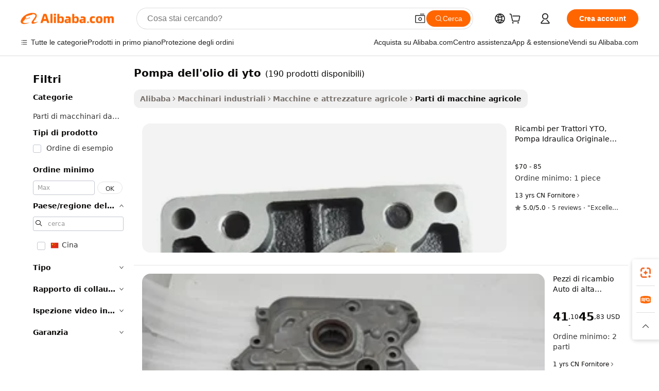

--- FILE ---
content_type: text/html;charset=UTF-8
request_url: https://italian.alibaba.com/g/yto-oil-pump.html
body_size: 174666
content:

<!-- screen_content -->

    <!-- tangram:5410 begin-->
    <!-- tangram:529998 begin-->
    
<!DOCTYPE html>
<html lang="it" dir="ltr">
  <head>
        <script>
      window.__BB = {
        scene: window.__bb_scene || 'traffic-free-goods'
      };
      window.__BB.BB_CWV_IGNORE = {
          lcp_element: ['#icbu-buyer-pc-top-banner'],
          lcp_url: [],
        };
      window._timing = {}
      window._timing.first_start = Date.now();
      window.needLoginInspiration = Boolean(false);
      // 变量用于标记页面首次可见时间
      let firstVisibleTime = null;
      if (typeof document.hidden !== 'undefined') {
        // 页面首次加载时直接统计
        if (!document.hidden) {
          firstVisibleTime = Date.now();
          window.__BB_timex = 1
        } else {
          // 页面不可见时监听 visibilitychange 事件
          document.addEventListener('visibilitychange', () => {
            if (!document.hidden) {
              firstVisibleTime = Date.now();
              window.__BB_timex = firstVisibleTime - window.performance.timing.navigationStart
              window.__BB.firstVisibleTime = window.__BB_timex
              console.log("Page became visible after "+ window.__BB_timex + " ms");
            }
          }, { once: true });  // 确保只触发一次
        }
      } else {
        console.warn('Page Visibility API is not supported in this browser.');
      }
    </script>
        <meta name="data-spm" content="a2700">
        <meta name="aplus-xplug" content="NONE">
        <meta name="aplus-icbu-disable-umid" content="1">
        <meta name="google-translate-customization" content="9de59014edaf3b99-22e1cf3b5ca21786-g00bb439a5e9e5f8f-f">
    <meta name="yandex-verification" content="25a76ba8e4443bb3" />
    <meta name="msvalidate.01" content="E3FBF0E89B724C30844BF17C59608E8F" />
    <meta name="viewport" content="width=device-width, initial-scale=1.0, maximum-scale=5.0, user-scalable=yes">
        <link rel="preconnect" href="https://s.alicdn.com/" crossorigin>
    <link rel="dns-prefetch" href="https://s.alicdn.com">
                        <link rel="preload" href="https://s.alicdn.com/@g/alilog/??aplus_plugin_icbufront/index.js,mlog/aplus_v2.js" as="script">
        <link rel="preload" href="https://s.alicdn.com/@img/imgextra/i2/O1CN0153JdbU26g4bILVOyC_!!6000000007690-2-tps-418-58.png" as="image">
        <script>
            window.__APLUS_ABRATE__ = {
        perf_group: 'base64cached',
        scene: "traffic-free-goods",
      };
    </script>
    <meta name="aplus-mmstat-timeout" content="15000">
        <meta content="text/html; charset=utf-8" http-equiv="Content-Type">
          <title>Ottimizza le tue operazioni con pompa dell'olio di yto di alta qualità per uso agricolo</title>
      <meta name="keywords" content="oil press machine,palm oil pressing machine,oil mill for sale">
      <meta name="description" content="Migliora l'efficienza agricola con pompa dell'olio di yto di lunga durata, fabbricato per ottimizzare la produttività. Ideale per acquirenti globali alla ricerca di qualità e affidabilità.">
            <meta name="pagetiming-rate" content="9">
      <meta name="pagetiming-resource-rate" content="4">
                    <link rel="canonical" href="https://italian.alibaba.com/g/yto-oil-pump.html">
                              <link rel="alternate" hreflang="fr" href="https://french.alibaba.com/g/yto-oil-pump.html">
                  <link rel="alternate" hreflang="de" href="https://german.alibaba.com/g/yto-oil-pump.html">
                  <link rel="alternate" hreflang="pt" href="https://portuguese.alibaba.com/g/yto-oil-pump.html">
                  <link rel="alternate" hreflang="it" href="https://italian.alibaba.com/g/yto-oil-pump.html">
                  <link rel="alternate" hreflang="es" href="https://spanish.alibaba.com/g/yto-oil-pump.html">
                  <link rel="alternate" hreflang="ru" href="https://russian.alibaba.com/g/yto-oil-pump.html">
                  <link rel="alternate" hreflang="ko" href="https://korean.alibaba.com/g/yto-oil-pump.html">
                  <link rel="alternate" hreflang="ar" href="https://arabic.alibaba.com/g/yto-oil-pump.html">
                  <link rel="alternate" hreflang="ja" href="https://japanese.alibaba.com/g/yto-oil-pump.html">
                  <link rel="alternate" hreflang="tr" href="https://turkish.alibaba.com/g/yto-oil-pump.html">
                  <link rel="alternate" hreflang="th" href="https://thai.alibaba.com/g/yto-oil-pump.html">
                  <link rel="alternate" hreflang="vi" href="https://vietnamese.alibaba.com/g/yto-oil-pump.html">
                  <link rel="alternate" hreflang="nl" href="https://dutch.alibaba.com/g/yto-oil-pump.html">
                  <link rel="alternate" hreflang="he" href="https://hebrew.alibaba.com/g/yto-oil-pump.html">
                  <link rel="alternate" hreflang="id" href="https://indonesian.alibaba.com/g/yto-oil-pump.html">
                  <link rel="alternate" hreflang="hi" href="https://hindi.alibaba.com/g/yto-oil-pump.html">
                  <link rel="alternate" hreflang="en" href="https://www.alibaba.com/showroom/yto-oil-pump.html">
                  <link rel="alternate" hreflang="zh" href="https://chinese.alibaba.com/g/yto-oil-pump.html">
                  <link rel="alternate" hreflang="x-default" href="https://www.alibaba.com/showroom/yto-oil-pump.html">
                                        <script>
      // Aplus 配置自动打点
      var queue = window.goldlog_queue || (window.goldlog_queue = []);
      var tags = ["button", "a", "div", "span", "i", "svg", "input", "li", "tr"];
      queue.push(
        {
          action: 'goldlog.appendMetaInfo',
          arguments: [
            'aplus-auto-exp',
            [
              {
                logkey: '/sc.ug_msite.new_product_exp',
                cssSelector: '[data-spm-exp]',
                props: ["data-spm-exp"],
              },
              {
                logkey: '/sc.ug_pc.seolist_product_exp',
                cssSelector: '.traffic-card-gallery',
                props: ["data-spm-exp"],
              }
            ]
          ]
        }
      )
      queue.push({
        action: 'goldlog.setMetaInfo',
        arguments: ['aplus-auto-clk', JSON.stringify(tags.map(tag =>({
          "logkey": "/sc.ug_msite.new_product_clk",
          tag,
          "filter": "data-spm-clk",
          "props": ["data-spm-clk"]
        })))],
      });
    </script>
  </head>
  <div id="icbu-header"><div id="the-new-header" data-version="4.4.0" data-tnh-auto-exp="tnh-expose" data-scenes="search-products" style="position: relative;background-color: #fff;border-bottom: 1px solid #ddd;box-sizing: border-box; font-family:Inter,SF Pro Text,Roboto,Helvetica Neue,Helvetica,Tahoma,Arial,PingFang SC,Microsoft YaHei;"><div style="display: flex;align-items:center;height: 72px;min-width: 1200px;max-width: 1580px;margin: 0 auto;padding: 0 40px;box-sizing: border-box;"><img style="height: 29px; width: 209px;" src="https://s.alicdn.com/@img/imgextra/i2/O1CN0153JdbU26g4bILVOyC_!!6000000007690-2-tps-418-58.png" alt="" /></div><div style="min-width: 1200px;max-width: 1580px;margin: 0 auto;overflow: hidden;font-size: 14px;display: flex;justify-content: space-between;padding: 0 40px;box-sizing: border-box;"><div style="display: flex; align-items: center; justify-content: space-between"><div style="position: relative; height: 36px; padding: 0 28px 0 20px">All categories</div><div style="position: relative; height: 36px; padding-right: 28px">Featured selections</div><div style="position: relative; height: 36px">Trade Assurance</div></div><div style="display: flex; align-items: center; justify-content: space-between"><div style="position: relative; height: 36px; padding-right: 28px">Buyer Central</div><div style="position: relative; height: 36px; padding-right: 28px">Help Center</div><div style="position: relative; height: 36px; padding-right: 28px">Get the app</div><div style="position: relative; height: 36px">Become a supplier</div></div></div></div></div></div>
  <body data-spm="7724857" style="min-height: calc(100vh + 1px)"><script 
id="beacon-aplus"   
src="//s.alicdn.com/@g/alilog/??aplus_plugin_icbufront/index.js,mlog/aplus_v2.js"
exparams="aplus=async&userid=&aplus&ali_beacon_id=&ali_apache_id=&ali_apache_track=&ali_apache_tracktmp=&eagleeye_traceid=2101c51817683824148316008e0fae&ip=3%2e140%2e239%2e41&dmtrack_c={ali%5fresin%5ftrace%3dse%5frst%3dnull%7csp%5fviewtype%3dY%7cset%3d3%7cser%3d1007%7cpageId%3d086ab12815604ebea7e5ff0a25b5d26f%7cm%5fpageid%3dnull%7cpvmi%3dc1f02a3db8994abdbf12dbee917ee169%7csek%5fsepd%3dpompa%2bdell%2527olio%2bdi%2byto%7csek%3dyto%2boil%2bpump%7cse%5fpn%3d1%7cp4pid%3db4ac628e%2dc769%2d49ab%2da175%2dbb35f76ea3bc%7csclkid%3dnull%7cforecast%5fpost%5fcate%3dnull%7cseo%5fnew%5fuser%5fflag%3dfalse%7ccategoryId%3d134%7cseo%5fsearch%5fmodel%5fupgrade%5fv2%3d2025070801%7cseo%5fmodule%5fcard%5f20240624%3d202406242%7clong%5ftext%5fgoogle%5ftranslate%5fv2%3d2407142%7cseo%5fcontent%5ftd%5fbottom%5ftext%5fupdate%5fkey%3d2025070801%7cseo%5fsearch%5fmodel%5fupgrade%5fv3%3d2025072201%7cseo%5fsearch%5fmodel%5fmulti%5fupgrade%5fv3%3d2025081101%7cdamo%5falt%5freplace%3dnull%7cwap%5fcross%3d2007659%7cwap%5fcs%5faction%3d2005494%7cAPP%5fVisitor%5fActive%3d26702%7cseo%5fshowroom%5fgoods%5fmix%3d2005244%7cseo%5fdefault%5fcached%5flong%5ftext%5ffrom%5fnew%5fkeyword%5fstep%3d2024122502%7cshowroom%5fgeneral%5ftemplate%3d2005292%7cshowroom%5freview%3d20230308%7cwap%5fcs%5ftext%3dnull%7cstructured%5fdata%3d2025052702%7cseo%5fmulti%5fstyle%5ftext%5fupdate%3d2511181%7cpc%5fnew%5fheader%3dnull%7cseo%5fmeta%5fcate%5ftemplate%5fv1%3d2025042401%7cseo%5fmeta%5ftd%5fsearch%5fkeyword%5fstep%5fv1%3d2025040999%7cshowroom%5fft%5flong%5ftext%5fbaks%3d80802%7cAPP%5fGrowing%5fBuyer%5fHigh%5fIntent%5fActive%3d25487%7cshowroom%5fpc%5fv2019%3d2104%7cAPP%5fProspecting%5fBuyer%3d26709%7ccache%5fcontrol%3dnull%7cAPP%5fChurned%5fCore%5fBuyer%3d25462%7cseo%5fdefault%5fcached%5flong%5ftext%5fstep%3d24110802%7camp%5flighthouse%5fscore%5fimage%3d19657%7cseo%5fft%5ftranslate%5fgemini%3d25012003%7cwap%5fnode%5fssr%3d2015725%7cdataphant%5fopen%3d27030%7clongtext%5fmulti%5fstyle%5fexpand%5frussian%3d2510141%7cseo%5flongtext%5fgoogle%5fdata%5fsection%3d25021702%7cindustry%5fpopular%5ffloor%3dnull%7cwap%5fad%5fgoods%5fproduct%5finterval%3dnull%7cseo%5fgoods%5fbootom%5fwholesale%5flink%3dnull%7cseo%5fmiddle%5fwholesale%5flink%3d2486164%7cseo%5fkeyword%5faatest%3d15%7cft%5flong%5ftext%5fenpand%5fstep2%3d121602%7cseo%5fft%5flongtext%5fexpand%5fstep3%3d25012102%7cseo%5fwap%5fheadercard%3d2006288%7cAPP%5fChurned%5fInactive%5fVisitor%3d25496%7cAPP%5fGrowing%5fBuyer%5fHigh%5fIntent%5fInactive%3d25483%7cseo%5fmeta%5ftd%5fmulti%5fkey%3d2025061801%7ctop%5frecommend%5f20250120%3d202501201%7clongtext%5fmulti%5fstyle%5fexpand%5ffrench%5fcopy%3d25091802%7clongtext%5fmulti%5fstyle%5fexpand%5ffrench%5fcopy%5fcopy%3d25092502%7clong%5ftext%5fpaa%3d220831%7cseo%5ffloor%5fexp%3dnull%7cseo%5fshowroom%5falgo%5flink%3d17764%7cseo%5fmeta%5ftd%5faib%5fgeneral%5fkey%3d2025091901%7ccountry%5findustry%3d202311033%7cpc%5ffree%5fswitchtosearch%3d2020529%7cshowroom%5fft%5flong%5ftext%5fenpand%5fstep1%3d101102%7cseo%5fshowroom%5fnorel%3dnull%7cplp%5fstyle%5f25%5fpc%3d202505222%7cseo%5fggs%5flayer%3d10010%7cquery%5fmutil%5flang%5ftranslate%3d2025060300%7cAPP%5fChurned%5fBuyer%3d25468%7cstream%5frender%5fperf%5fopt%3d2309181%7cwap%5fgoods%3d2007383%7cseo%5fshowroom%5fsimilar%5f20240614%3d202406142%7cchinese%5fopen%3d6307%7cquery%5fgpt%5ftranslate%3d20240820%7cad%5fproduct%5finterval%3dnull%7camp%5fto%5fpwa%3d2007359%7cplp%5faib%5fmulti%5fai%5fmeta%3d20250401%7cwap%5fsupplier%5fcontent%3dnull%7cpc%5ffree%5frefactoring%3d20220315%7cAPP%5fGrowing%5fBuyer%5fInactive%3d25476%7csso%5foem%5ffloor%3dnull%7cseo%5fpc%5fnew%5fview%5f20240807%3d202408072%7cseo%5fbottom%5ftext%5fentity%5fkey%5fcopy%3d2025062400%7cstream%5frender%3d433763%7cseo%5fmodule%5fcard%5f20240424%3d202404241%7cseo%5ftitle%5freplace%5f20191226%3d5841%7clongtext%5fmulti%5fstyle%5fexpand%3d25090802%7cgoogleweblight%3d6516%7clighthouse%5fbase64%3dnull%7cAPP%5fProspecting%5fBuyer%5fActive%3d26719%7cad%5fgoods%5fproduct%5finterval%3dnull%7cseo%5fbottom%5fdeep%5fextend%5fkw%5fkey%3d2025071101%7clongtext%5fmulti%5fstyle%5fexpand%5fturkish%3d25102802%7cilink%5fuv%3d20240911%7cwap%5flist%5fwakeup%3d2005832%7ctpp%5fcrosslink%5fpc%3d20205311%7cseo%5ftop%5fbooth%3d18501%7cAPP%5fGrowing%5fBuyer%5fLess%5fActive%3d25472%7cseo%5fsearch%5fmodel%5fupgrade%5frank%3d2025092401%7cgoodslayer%3d7977%7cft%5flong%5ftext%5ftranslate%5fexpand%5fstep1%3d24110802%7cseo%5fheaderstyle%5ftraffic%5fkey%5fv1%3d2025072100%7ccrosslink%5fswitch%3d2008141%7cp4p%5foutline%3d20240328%7cseo%5fmeta%5ftd%5faib%5fv2%5fkey%3d2025091801%7crts%5fmulti%3d2008404%7cAPP%5fVisitor%5fLess%5fActive%3d26698%7cplp%5fstyle%5f25%3d202505192%7ccdn%5fvm%3d2007368%7cwap%5fad%5fproduct%5finterval%3dnull%7cseo%5fsearch%5fmodel%5fmulti%5fupgrade%5frank%3d2025092401%7cpc%5fcard%5fshare%3d2025081201%7cAPP%5fGrowing%5fBuyer%5fHigh%5fIntent%5fLess%5fActive%3d25480%7cgoods%5ftitle%5fsubstitute%3d9616%7cwap%5fscreen%5fexp%3d2025081400%7creact%5fheader%5ftest%3d202502182%7cpc%5fcs%5fcolor%3d2005788%7cshowroom%5fft%5flong%5ftext%5ftest%3d72502%7cone%5ftap%5flogin%5fABTest%3d202308153%7cseo%5fhyh%5fshow%5ftags%3d9867%7cplp%5fstructured%5fdata%3d2508182%7cguide%5fdelete%3d2008526%7cseo%5findustry%5ftemplate%3dnull%7cseo%5fmeta%5ftd%5fmulti%5fes%5fkey%3d2025073101%7cseo%5fshowroom%5fdata%5fmix%3d19888%7csso%5ftop%5franking%5ffloor%3d20031%7cseo%5ftd%5fdeep%5fupgrade%5fkey%5fv3%3d2025081101%7cwap%5fue%5fone%3d2025111401%7cshowroom%5fto%5frts%5flink%3d2008480%7ccountrysearch%5ftest%3dnull%7cshowroom%5flist%5fnew%5farrival%3d2811002%7cchannel%5famp%5fto%5fpwa%3d2008435%7cseo%5fmulti%5fstyles%5flong%5ftext%3d2503172%7cseo%5fmeta%5ftext%5fmutli%5fcate%5ftemplate%5fv1%3d2025080801%7cseo%5fdefault%5fcached%5fmutil%5flong%5ftext%5fstep%3d24110436%7cseo%5faction%5fpoint%5ftype%3d22823%7cseo%5faib%5ftd%5flaunch%5f20240828%5fcopy%3d202408282%7cseo%5fshowroom%5fwholesale%5flink%3dnull%7cseo%5fperf%5fimprove%3d2023999%7cseo%5fwap%5flist%5fbounce%5f01%3d2063%7cseo%5fwap%5flist%5fbounce%5f02%3d2128%7cAPP%5fGrowing%5fBuyer%5fActive%3d25492%7cvideolayer%3dnull%7cvideo%5fplay%3d2006036%7cAPP%5fChurned%5fMember%5fInactive%3d25501%7cseo%5fgoogle%5fnew%5fstruct%3d438326%7ctpp%5ftrace%3dseoKeyword%2dseoKeyword%5fv3%2dproduct%2dPRODUCT%5fFAIL}&pageid=038cef292101e5c21768382414&hn=ensearchweb033001229194%2erg%2dus%2deast%2eus44&asid=AQAAAADOX2dpzw+zVQAAAAD2RH2saXYKQA==&treq=&tres=" async>
</script>
                        <!-- tangram:7430 begin-->
 <style>
   .traffic-card-gallery {display: flex;position: relative;flex-direction: column;justify-content: flex-start;border-radius: 0.5rem;background-color: #fff;padding: 0.5rem 0.5rem 1rem;overflow: hidden;font-size: 0.75rem;line-height: 1rem;}
   .product-price {
     b {
       font-size: 22px;
     }
   }
 </style>
<div id="first-cached-card">
    <div style="box-sizing:border-box;display: flex;position: absolute;left: 0;right: 0;margin: 0 auto;z-index: 1;min-width: 1200px;max-width: 1580px;padding: 0.75rem 2.25rem 0;pointer-events: none;">
    <!--页面主体区域-->
    <div style="flex: 1 1 0%; overflow: hidden;padding: 0.5rem 0.5rem 0.5rem 0.2rem">
      <!-- breadcrumb -->
      <div style="margin-bottom: 1rem; height: 1.25rem"></div>
      <!-- keywords -->
      <div style="margin-bottom: 1.2rem;height: 2.5rem;font-weight: 700;font-size: 1.25rem;line-height: 1.75rem;"></div>
      <div style="width: calc(25% - 4.65rem);pointer-events: auto">
        <div class="traffic-card-gallery">
          <!-- ProductImage -->
          <a href="//www.alibaba.com/product-detail/YTO-Tractor-Parts-Original-YTO-1254_60591019059.html" target="_blank" style="position: relative;margin-bottom: 0.5rem;aspect-ratio: 1;overflow: hidden;border-radius: 0.75rem;">
            <div style="display: flex; overflow: hidden">
              <div style="position: relative;margin: 0;width: 100%;min-width: 0;flex-shrink: 0;flex-grow: 0;flex-basis: 100%;padding: 0;">
                <img style="position: relative; aspect-ratio: 1; width: 100%" src="[data-uri]" loading="eager" />
                <div style="position: absolute;left: 0;bottom: 0;right: 0;top: 0;background-color: #000;opacity: 0.05;"></div>
              </div>
            </div>
          </a>
          <div style="display: flex;flex: 1 1 0%;flex-direction: column;justify-content: space-between;">
            <div>
              <!-- ProductTitle -->
              <a style="color:black;
                            margin-bottom: 0.5rem;
                            margin-right: 0.5rem;overflow: hidden;display: -webkit-box;-webkit-box-orient: vertical;-webkit-line-clamp: 2;font-size:0.875rem;line-height:1.25rem" href="//www.alibaba.com/product-detail/YTO-Tractor-Parts-Original-YTO-1254_60591019059.html" target="_blank">
                Ricambi per Trattori YTO, Pompa Idraulica Originale YTO 1254 / 1204 per Sterzo Trattore 1204.40.025-HLCB-16-12
              </a>
              <!-- ProductTag -->
              <div style="margin-bottom: 0.75rem;display: flex;height: 1rem;flex-wrap: nowrap;align-items: center;overflow: hidden;"></div>
              <!-- ProductPrice -->
                            <div style="margin-bottom: 0.25rem; display: flex; align-items: flex-start" class="product-price">
                                              $70 - 85
                              </div>
              <!-- ProductPromotionPrice -->
                            <!-- ProductShippingPrice -->
                            <!-- ProductMoq -->
              <div style="font-size: 0.875rem; line-height: 1.25rem; color: #333">Min. Order: 1 piece</div>
                            <!-- ProductShippingPrice -->
              <div style="margin-bottom: 0.5rem;height: 1.25rem;font-size: 0.875rem;line-height: 1.25rem;color: #333;"></div>
                                          <!-- ProductSupplier -->
              <div style="margin-bottom: 0.5rem;margin-top: 1rem;display: flex;align-items: center;">
                                <span style="margin-right: 0.25rem; font-size: 0.75rem; line-height: 1rem">13yrs</span>
              </div>
              <!-- ProductReviews -->
              <a style="margin-bottom: 0.5rem;display: flex;align-items: center;font-size: 0.75rem;line-height: 1rem;color: #333;" href="//lycq.en.alibaba.com/company_profile/feedback.html" target="_blank">
                <svg xmlns="http://www.w3.org/2000/svg" width="14" height="14" viewBox="0 0 24 24" fill="#767676" stroke="#767676" stroke-width="2" stroke-linecap="round" stroke-linejoin="round" style="margin-right: 0.25rem; min-width: 0.75rem">
                  <polygon points="12 2 15.09 8.26 22 9.27 17 14.14 18.18 21.02 12 17.77 5.82 21.02 7 14.14 2 9.27 8.91 8.26 12 2"></polygon>
                </svg>
                <span style="color: hsl(20, 14.3%, 4.1%)">5.0/5.0</span>
                <span style="margin-left: 0.25rem; margin-right: 0.25rem">·</span>
                <span style="white-space: nowrap">5 reviews</span>
              </a>
                          </div>
          </div>

        </div>
      </div>

    </div>
  </div>
</div>
<!-- tangram:7430 end-->
            <style>.component-left-filter-callback{display:flex;position:relative;margin-top:10px;height:1200px}.component-left-filter-callback img{width:200px}.component-left-filter-callback i{position:absolute;top:5%;left:50%}.related-search-wrapper{padding:.5rem;--tw-bg-opacity: 1;background-color:#fff;background-color:rgba(255,255,255,var(--tw-bg-opacity, 1));border-width:1px;border-color:var(--input)}.related-search-wrapper .related-search-box{margin:12px 16px}.related-search-wrapper .related-search-box .related-search-title{display:inline;float:start;color:#666;word-wrap:break-word;margin-right:12px;width:13%}.related-search-wrapper .related-search-box .related-search-content{display:flex;flex-wrap:wrap}.related-search-wrapper .related-search-box .related-search-content .related-search-link{margin-right:12px;width:23%;overflow:hidden;color:#666;text-overflow:ellipsis;white-space:nowrap}.product-title img{margin-right:.5rem;display:inline-block;height:1rem;vertical-align:sub}.product-price b{font-size:22px}.similar-icon{position:absolute;bottom:12px;z-index:2;right:12px}.rfq-card{display:inline-block;position:relative;box-sizing:border-box;margin-bottom:36px}.rfq-card .rfq-card-content{display:flex;position:relative;flex-direction:column;align-items:flex-start;background-size:cover;background-color:#fff;padding:12px;width:100%;height:100%}.rfq-card .rfq-card-content .rfq-card-icon{margin-top:50px}.rfq-card .rfq-card-content .rfq-card-icon img{width:45px}.rfq-card .rfq-card-content .rfq-card-top-title{margin-top:14px;color:#222;font-weight:400;font-size:16px}.rfq-card .rfq-card-content .rfq-card-title{margin-top:24px;color:#333;font-weight:800;font-size:20px}.rfq-card .rfq-card-content .rfq-card-input-box{margin-top:24px;width:100%}.rfq-card .rfq-card-content .rfq-card-input-box textarea{box-sizing:border-box;border:1px solid #ddd;border-radius:4px;background-color:#fff;padding:9px 12px;width:100%;height:88px;resize:none;color:#666;font-weight:400;font-size:13px;font-family:inherit}.rfq-card .rfq-card-content .rfq-card-button{margin-top:24px;border:1px solid #666;border-radius:16px;background-color:#fff;width:67%;color:#000;font-weight:700;font-size:14px;line-height:30px;text-align:center}[data-modulename^=ProductList-] div{contain-intrinsic-size:auto 500px}.traffic-card-gallery:hover{--tw-shadow: 0px 2px 6px 2px rgba(0,0,0,.12157);--tw-shadow-colored: 0px 2px 6px 2px var(--tw-shadow-color);box-shadow:0 0 #0000,0 0 #0000,0 2px 6px 2px #0000001f;box-shadow:var(--tw-ring-offset-shadow, 0 0 rgba(0,0,0,0)),var(--tw-ring-shadow, 0 0 rgba(0,0,0,0)),var(--tw-shadow);z-index:10}.traffic-card-gallery{position:relative;display:flex;flex-direction:column;justify-content:flex-start;overflow:hidden;border-radius:.75rem;--tw-bg-opacity: 1;background-color:#fff;background-color:rgba(255,255,255,var(--tw-bg-opacity, 1));padding:.5rem;font-size:.75rem;line-height:1rem}.traffic-card-list{position:relative;display:flex;height:292px;flex-direction:row;justify-content:flex-start;overflow:hidden;border-bottom-width:1px;--tw-bg-opacity: 1;background-color:#fff;background-color:rgba(255,255,255,var(--tw-bg-opacity, 1));padding:1rem;font-size:.75rem;line-height:1rem}.traffic-card-g-industry:hover{--tw-shadow: 0 0 10px rgba(0,0,0,.1);--tw-shadow-colored: 0 0 10px var(--tw-shadow-color);box-shadow:0 0 #0000,0 0 #0000,0 0 10px #0000001a;box-shadow:var(--tw-ring-offset-shadow, 0 0 rgba(0,0,0,0)),var(--tw-ring-shadow, 0 0 rgba(0,0,0,0)),var(--tw-shadow)}.traffic-card-g-industry{position:relative;border-radius:var(--radius);--tw-bg-opacity: 1;background-color:#fff;background-color:rgba(255,255,255,var(--tw-bg-opacity, 1));padding:1.25rem .75rem .75rem;font-size:.875rem;line-height:1.25rem}.module-filter-section-wrapper{max-height:none!important;overflow-x:hidden}*,:before,:after{--tw-border-spacing-x: 0;--tw-border-spacing-y: 0;--tw-translate-x: 0;--tw-translate-y: 0;--tw-rotate: 0;--tw-skew-x: 0;--tw-skew-y: 0;--tw-scale-x: 1;--tw-scale-y: 1;--tw-pan-x: ;--tw-pan-y: ;--tw-pinch-zoom: ;--tw-scroll-snap-strictness: proximity;--tw-gradient-from-position: ;--tw-gradient-via-position: ;--tw-gradient-to-position: ;--tw-ordinal: ;--tw-slashed-zero: ;--tw-numeric-figure: ;--tw-numeric-spacing: ;--tw-numeric-fraction: ;--tw-ring-inset: ;--tw-ring-offset-width: 0px;--tw-ring-offset-color: #fff;--tw-ring-color: rgba(59, 130, 246, .5);--tw-ring-offset-shadow: 0 0 rgba(0,0,0,0);--tw-ring-shadow: 0 0 rgba(0,0,0,0);--tw-shadow: 0 0 rgba(0,0,0,0);--tw-shadow-colored: 0 0 rgba(0,0,0,0);--tw-blur: ;--tw-brightness: ;--tw-contrast: ;--tw-grayscale: ;--tw-hue-rotate: ;--tw-invert: ;--tw-saturate: ;--tw-sepia: ;--tw-drop-shadow: ;--tw-backdrop-blur: ;--tw-backdrop-brightness: ;--tw-backdrop-contrast: ;--tw-backdrop-grayscale: ;--tw-backdrop-hue-rotate: ;--tw-backdrop-invert: ;--tw-backdrop-opacity: ;--tw-backdrop-saturate: ;--tw-backdrop-sepia: ;--tw-contain-size: ;--tw-contain-layout: ;--tw-contain-paint: ;--tw-contain-style: }::backdrop{--tw-border-spacing-x: 0;--tw-border-spacing-y: 0;--tw-translate-x: 0;--tw-translate-y: 0;--tw-rotate: 0;--tw-skew-x: 0;--tw-skew-y: 0;--tw-scale-x: 1;--tw-scale-y: 1;--tw-pan-x: ;--tw-pan-y: ;--tw-pinch-zoom: ;--tw-scroll-snap-strictness: proximity;--tw-gradient-from-position: ;--tw-gradient-via-position: ;--tw-gradient-to-position: ;--tw-ordinal: ;--tw-slashed-zero: ;--tw-numeric-figure: ;--tw-numeric-spacing: ;--tw-numeric-fraction: ;--tw-ring-inset: ;--tw-ring-offset-width: 0px;--tw-ring-offset-color: #fff;--tw-ring-color: rgba(59, 130, 246, .5);--tw-ring-offset-shadow: 0 0 rgba(0,0,0,0);--tw-ring-shadow: 0 0 rgba(0,0,0,0);--tw-shadow: 0 0 rgba(0,0,0,0);--tw-shadow-colored: 0 0 rgba(0,0,0,0);--tw-blur: ;--tw-brightness: ;--tw-contrast: ;--tw-grayscale: ;--tw-hue-rotate: ;--tw-invert: ;--tw-saturate: ;--tw-sepia: ;--tw-drop-shadow: ;--tw-backdrop-blur: ;--tw-backdrop-brightness: ;--tw-backdrop-contrast: ;--tw-backdrop-grayscale: ;--tw-backdrop-hue-rotate: ;--tw-backdrop-invert: ;--tw-backdrop-opacity: ;--tw-backdrop-saturate: ;--tw-backdrop-sepia: ;--tw-contain-size: ;--tw-contain-layout: ;--tw-contain-paint: ;--tw-contain-style: }*,:before,:after{box-sizing:border-box;border-width:0;border-style:solid;border-color:#e5e7eb}:before,:after{--tw-content: ""}html,:host{line-height:1.5;-webkit-text-size-adjust:100%;-moz-tab-size:4;-o-tab-size:4;tab-size:4;font-family:ui-sans-serif,system-ui,-apple-system,Segoe UI,Roboto,Ubuntu,Cantarell,Noto Sans,sans-serif,"Apple Color Emoji","Segoe UI Emoji",Segoe UI Symbol,"Noto Color Emoji";font-feature-settings:normal;font-variation-settings:normal;-webkit-tap-highlight-color:transparent}body{margin:0;line-height:inherit}hr{height:0;color:inherit;border-top-width:1px}abbr:where([title]){text-decoration:underline;-webkit-text-decoration:underline dotted;text-decoration:underline dotted}h1,h2,h3,h4,h5,h6{font-size:inherit;font-weight:inherit}a{color:inherit;text-decoration:inherit}b,strong{font-weight:bolder}code,kbd,samp,pre{font-family:ui-monospace,SFMono-Regular,Menlo,Monaco,Consolas,Liberation Mono,Courier New,monospace;font-feature-settings:normal;font-variation-settings:normal;font-size:1em}small{font-size:80%}sub,sup{font-size:75%;line-height:0;position:relative;vertical-align:baseline}sub{bottom:-.25em}sup{top:-.5em}table{text-indent:0;border-color:inherit;border-collapse:collapse}button,input,optgroup,select,textarea{font-family:inherit;font-feature-settings:inherit;font-variation-settings:inherit;font-size:100%;font-weight:inherit;line-height:inherit;letter-spacing:inherit;color:inherit;margin:0;padding:0}button,select{text-transform:none}button,input:where([type=button]),input:where([type=reset]),input:where([type=submit]){-webkit-appearance:button;background-color:transparent;background-image:none}:-moz-focusring{outline:auto}:-moz-ui-invalid{box-shadow:none}progress{vertical-align:baseline}::-webkit-inner-spin-button,::-webkit-outer-spin-button{height:auto}[type=search]{-webkit-appearance:textfield;outline-offset:-2px}::-webkit-search-decoration{-webkit-appearance:none}::-webkit-file-upload-button{-webkit-appearance:button;font:inherit}summary{display:list-item}blockquote,dl,dd,h1,h2,h3,h4,h5,h6,hr,figure,p,pre{margin:0}fieldset{margin:0;padding:0}legend{padding:0}ol,ul,menu{list-style:none;margin:0;padding:0}dialog{padding:0}textarea{resize:vertical}input::-moz-placeholder,textarea::-moz-placeholder{opacity:1;color:#9ca3af}input::placeholder,textarea::placeholder{opacity:1;color:#9ca3af}button,[role=button]{cursor:pointer}:disabled{cursor:default}img,svg,video,canvas,audio,iframe,embed,object{display:block;vertical-align:middle}img,video{max-width:100%;height:auto}[hidden]:where(:not([hidden=until-found])){display:none}:root{--background: hsl(0, 0%, 100%);--foreground: hsl(20, 14.3%, 4.1%);--card: hsl(0, 0%, 100%);--card-foreground: hsl(20, 14.3%, 4.1%);--popover: hsl(0, 0%, 100%);--popover-foreground: hsl(20, 14.3%, 4.1%);--primary: hsl(24, 100%, 50%);--primary-foreground: hsl(60, 9.1%, 97.8%);--secondary: hsl(60, 4.8%, 95.9%);--secondary-foreground: #333;--muted: hsl(60, 4.8%, 95.9%);--muted-foreground: hsl(25, 5.3%, 44.7%);--accent: hsl(60, 4.8%, 95.9%);--accent-foreground: hsl(24, 9.8%, 10%);--destructive: hsl(0, 84.2%, 60.2%);--destructive-foreground: hsl(60, 9.1%, 97.8%);--border: hsl(20, 5.9%, 90%);--input: hsl(20, 5.9%, 90%);--ring: hsl(24.6, 95%, 53.1%);--radius: 1rem}.dark{--background: hsl(20, 14.3%, 4.1%);--foreground: hsl(60, 9.1%, 97.8%);--card: hsl(20, 14.3%, 4.1%);--card-foreground: hsl(60, 9.1%, 97.8%);--popover: hsl(20, 14.3%, 4.1%);--popover-foreground: hsl(60, 9.1%, 97.8%);--primary: hsl(20.5, 90.2%, 48.2%);--primary-foreground: hsl(60, 9.1%, 97.8%);--secondary: hsl(12, 6.5%, 15.1%);--secondary-foreground: hsl(60, 9.1%, 97.8%);--muted: hsl(12, 6.5%, 15.1%);--muted-foreground: hsl(24, 5.4%, 63.9%);--accent: hsl(12, 6.5%, 15.1%);--accent-foreground: hsl(60, 9.1%, 97.8%);--destructive: hsl(0, 72.2%, 50.6%);--destructive-foreground: hsl(60, 9.1%, 97.8%);--border: hsl(12, 6.5%, 15.1%);--input: hsl(12, 6.5%, 15.1%);--ring: hsl(20.5, 90.2%, 48.2%)}*{border-color:#e7e5e4;border-color:var(--border)}body{background-color:#fff;background-color:var(--background);color:#0c0a09;color:var(--foreground)}.il-sr-only{position:absolute;width:1px;height:1px;padding:0;margin:-1px;overflow:hidden;clip:rect(0,0,0,0);white-space:nowrap;border-width:0}.il-invisible{visibility:hidden}.il-fixed{position:fixed}.il-absolute{position:absolute}.il-relative{position:relative}.il-sticky{position:sticky}.il-inset-0{inset:0}.il--bottom-12{bottom:-3rem}.il--top-12{top:-3rem}.il-bottom-0{bottom:0}.il-bottom-2{bottom:.5rem}.il-bottom-3{bottom:.75rem}.il-bottom-4{bottom:1rem}.il-end-0{right:0}.il-end-2{right:.5rem}.il-end-3{right:.75rem}.il-end-4{right:1rem}.il-left-0{left:0}.il-left-3{left:.75rem}.il-right-0{right:0}.il-right-2{right:.5rem}.il-right-3{right:.75rem}.il-start-0{left:0}.il-start-1\/2{left:50%}.il-start-2{left:.5rem}.il-start-3{left:.75rem}.il-start-\[50\%\]{left:50%}.il-top-0{top:0}.il-top-1\/2{top:50%}.il-top-16{top:4rem}.il-top-4{top:1rem}.il-top-\[50\%\]{top:50%}.il-z-10{z-index:10}.il-z-50{z-index:50}.il-z-\[9999\]{z-index:9999}.il-col-span-4{grid-column:span 4 / span 4}.il-m-0{margin:0}.il-m-3{margin:.75rem}.il-m-auto{margin:auto}.il-mx-auto{margin-left:auto;margin-right:auto}.il-my-3{margin-top:.75rem;margin-bottom:.75rem}.il-my-5{margin-top:1.25rem;margin-bottom:1.25rem}.il-my-auto{margin-top:auto;margin-bottom:auto}.\!il-mb-4{margin-bottom:1rem!important}.il--mt-4{margin-top:-1rem}.il-mb-0{margin-bottom:0}.il-mb-1{margin-bottom:.25rem}.il-mb-2{margin-bottom:.5rem}.il-mb-3{margin-bottom:.75rem}.il-mb-4{margin-bottom:1rem}.il-mb-5{margin-bottom:1.25rem}.il-mb-6{margin-bottom:1.5rem}.il-mb-8{margin-bottom:2rem}.il-mb-\[-0\.75rem\]{margin-bottom:-.75rem}.il-mb-\[0\.125rem\]{margin-bottom:.125rem}.il-me-1{margin-right:.25rem}.il-me-2{margin-right:.5rem}.il-me-3{margin-right:.75rem}.il-me-auto{margin-right:auto}.il-mr-1{margin-right:.25rem}.il-mr-2{margin-right:.5rem}.il-ms-1{margin-left:.25rem}.il-ms-4{margin-left:1rem}.il-ms-5{margin-left:1.25rem}.il-ms-8{margin-left:2rem}.il-ms-\[\.375rem\]{margin-left:.375rem}.il-ms-auto{margin-left:auto}.il-mt-0{margin-top:0}.il-mt-0\.5{margin-top:.125rem}.il-mt-1{margin-top:.25rem}.il-mt-2{margin-top:.5rem}.il-mt-3{margin-top:.75rem}.il-mt-4{margin-top:1rem}.il-mt-6{margin-top:1.5rem}.il-line-clamp-1{overflow:hidden;display:-webkit-box;-webkit-box-orient:vertical;-webkit-line-clamp:1}.il-line-clamp-2{overflow:hidden;display:-webkit-box;-webkit-box-orient:vertical;-webkit-line-clamp:2}.il-line-clamp-6{overflow:hidden;display:-webkit-box;-webkit-box-orient:vertical;-webkit-line-clamp:6}.il-inline-block{display:inline-block}.il-inline{display:inline}.il-flex{display:flex}.il-inline-flex{display:inline-flex}.il-grid{display:grid}.il-aspect-square{aspect-ratio:1 / 1}.il-size-5{width:1.25rem;height:1.25rem}.il-h-1{height:.25rem}.il-h-10{height:2.5rem}.il-h-11{height:2.75rem}.il-h-20{height:5rem}.il-h-24{height:6rem}.il-h-3\.5{height:.875rem}.il-h-4{height:1rem}.il-h-40{height:10rem}.il-h-6{height:1.5rem}.il-h-8{height:2rem}.il-h-9{height:2.25rem}.il-h-\[150px\]{height:150px}.il-h-\[152px\]{height:152px}.il-h-\[18\.25rem\]{height:18.25rem}.il-h-\[292px\]{height:292px}.il-h-\[600px\]{height:600px}.il-h-auto{height:auto}.il-h-fit{height:-moz-fit-content;height:fit-content}.il-h-full{height:100%}.il-h-screen{height:100vh}.il-max-h-\[100vh\]{max-height:100vh}.il-w-1\/2{width:50%}.il-w-10{width:2.5rem}.il-w-10\/12{width:83.333333%}.il-w-4{width:1rem}.il-w-6{width:1.5rem}.il-w-64{width:16rem}.il-w-7\/12{width:58.333333%}.il-w-72{width:18rem}.il-w-8{width:2rem}.il-w-8\/12{width:66.666667%}.il-w-9{width:2.25rem}.il-w-9\/12{width:75%}.il-w-\[200px\]{width:200px}.il-w-\[84px\]{width:84px}.il-w-fit{width:-moz-fit-content;width:fit-content}.il-w-full{width:100%}.il-w-screen{width:100vw}.il-min-w-0{min-width:0px}.il-min-w-3{min-width:.75rem}.il-min-w-\[1200px\]{min-width:1200px}.il-max-w-\[1000px\]{max-width:1000px}.il-max-w-\[1580px\]{max-width:1580px}.il-max-w-full{max-width:100%}.il-max-w-lg{max-width:32rem}.il-flex-1{flex:1 1 0%}.il-flex-shrink-0,.il-shrink-0{flex-shrink:0}.il-flex-grow-0,.il-grow-0{flex-grow:0}.il-basis-24{flex-basis:6rem}.il-basis-full{flex-basis:100%}.il-origin-\[--radix-tooltip-content-transform-origin\]{transform-origin:var(--radix-tooltip-content-transform-origin)}.il--translate-x-1\/2{--tw-translate-x: -50%;transform:translate(-50%,var(--tw-translate-y)) rotate(var(--tw-rotate)) skew(var(--tw-skew-x)) skewY(var(--tw-skew-y)) scaleX(var(--tw-scale-x)) scaleY(var(--tw-scale-y));transform:translate(var(--tw-translate-x),var(--tw-translate-y)) rotate(var(--tw-rotate)) skew(var(--tw-skew-x)) skewY(var(--tw-skew-y)) scaleX(var(--tw-scale-x)) scaleY(var(--tw-scale-y))}.il--translate-y-1\/2{--tw-translate-y: -50%;transform:translate(var(--tw-translate-x),-50%) rotate(var(--tw-rotate)) skew(var(--tw-skew-x)) skewY(var(--tw-skew-y)) scaleX(var(--tw-scale-x)) scaleY(var(--tw-scale-y));transform:translate(var(--tw-translate-x),var(--tw-translate-y)) rotate(var(--tw-rotate)) skew(var(--tw-skew-x)) skewY(var(--tw-skew-y)) scaleX(var(--tw-scale-x)) scaleY(var(--tw-scale-y))}.il-translate-x-\[-50\%\]{--tw-translate-x: -50%;transform:translate(-50%,var(--tw-translate-y)) rotate(var(--tw-rotate)) skew(var(--tw-skew-x)) skewY(var(--tw-skew-y)) scaleX(var(--tw-scale-x)) scaleY(var(--tw-scale-y));transform:translate(var(--tw-translate-x),var(--tw-translate-y)) rotate(var(--tw-rotate)) skew(var(--tw-skew-x)) skewY(var(--tw-skew-y)) scaleX(var(--tw-scale-x)) scaleY(var(--tw-scale-y))}.il-translate-y-\[-50\%\]{--tw-translate-y: -50%;transform:translate(var(--tw-translate-x),-50%) rotate(var(--tw-rotate)) skew(var(--tw-skew-x)) skewY(var(--tw-skew-y)) scaleX(var(--tw-scale-x)) scaleY(var(--tw-scale-y));transform:translate(var(--tw-translate-x),var(--tw-translate-y)) rotate(var(--tw-rotate)) skew(var(--tw-skew-x)) skewY(var(--tw-skew-y)) scaleX(var(--tw-scale-x)) scaleY(var(--tw-scale-y))}.il-rotate-90{--tw-rotate: 90deg;transform:translate(var(--tw-translate-x),var(--tw-translate-y)) rotate(90deg) skew(var(--tw-skew-x)) skewY(var(--tw-skew-y)) scaleX(var(--tw-scale-x)) scaleY(var(--tw-scale-y));transform:translate(var(--tw-translate-x),var(--tw-translate-y)) rotate(var(--tw-rotate)) skew(var(--tw-skew-x)) skewY(var(--tw-skew-y)) scaleX(var(--tw-scale-x)) scaleY(var(--tw-scale-y))}@keyframes il-pulse{50%{opacity:.5}}.il-animate-pulse{animation:il-pulse 2s cubic-bezier(.4,0,.6,1) infinite}@keyframes il-spin{to{transform:rotate(360deg)}}.il-animate-spin{animation:il-spin 1s linear infinite}.il-cursor-pointer{cursor:pointer}.il-list-disc{list-style-type:disc}.il-grid-cols-2{grid-template-columns:repeat(2,minmax(0,1fr))}.il-grid-cols-4{grid-template-columns:repeat(4,minmax(0,1fr))}.il-flex-row{flex-direction:row}.il-flex-col{flex-direction:column}.il-flex-col-reverse{flex-direction:column-reverse}.il-flex-wrap{flex-wrap:wrap}.il-flex-nowrap{flex-wrap:nowrap}.il-items-start{align-items:flex-start}.il-items-center{align-items:center}.il-items-baseline{align-items:baseline}.il-justify-start{justify-content:flex-start}.il-justify-end{justify-content:flex-end}.il-justify-center{justify-content:center}.il-justify-between{justify-content:space-between}.il-gap-1{gap:.25rem}.il-gap-1\.5{gap:.375rem}.il-gap-10{gap:2.5rem}.il-gap-2{gap:.5rem}.il-gap-3{gap:.75rem}.il-gap-4{gap:1rem}.il-gap-8{gap:2rem}.il-gap-\[\.0938rem\]{gap:.0938rem}.il-gap-\[\.375rem\]{gap:.375rem}.il-gap-\[0\.125rem\]{gap:.125rem}.\!il-gap-x-5{-moz-column-gap:1.25rem!important;column-gap:1.25rem!important}.\!il-gap-y-5{row-gap:1.25rem!important}.il-space-y-1\.5>:not([hidden])~:not([hidden]){--tw-space-y-reverse: 0;margin-top:calc(.375rem * (1 - var(--tw-space-y-reverse)));margin-top:.375rem;margin-top:calc(.375rem * calc(1 - var(--tw-space-y-reverse)));margin-bottom:0rem;margin-bottom:calc(.375rem * var(--tw-space-y-reverse))}.il-space-y-4>:not([hidden])~:not([hidden]){--tw-space-y-reverse: 0;margin-top:calc(1rem * (1 - var(--tw-space-y-reverse)));margin-top:1rem;margin-top:calc(1rem * calc(1 - var(--tw-space-y-reverse)));margin-bottom:0rem;margin-bottom:calc(1rem * var(--tw-space-y-reverse))}.il-overflow-hidden{overflow:hidden}.il-overflow-y-auto{overflow-y:auto}.il-overflow-y-scroll{overflow-y:scroll}.il-truncate{overflow:hidden;text-overflow:ellipsis;white-space:nowrap}.il-text-ellipsis{text-overflow:ellipsis}.il-whitespace-normal{white-space:normal}.il-whitespace-nowrap{white-space:nowrap}.il-break-normal{word-wrap:normal;word-break:normal}.il-break-words{word-wrap:break-word}.il-break-all{word-break:break-all}.il-rounded{border-radius:.25rem}.il-rounded-2xl{border-radius:1rem}.il-rounded-\[0\.5rem\]{border-radius:.5rem}.il-rounded-\[1\.25rem\]{border-radius:1.25rem}.il-rounded-full{border-radius:9999px}.il-rounded-lg{border-radius:1rem;border-radius:var(--radius)}.il-rounded-md{border-radius:calc(1rem - 2px);border-radius:calc(var(--radius) - 2px)}.il-rounded-sm{border-radius:calc(1rem - 4px);border-radius:calc(var(--radius) - 4px)}.il-rounded-xl{border-radius:.75rem}.il-border,.il-border-\[1px\]{border-width:1px}.il-border-b,.il-border-b-\[1px\]{border-bottom-width:1px}.il-border-solid{border-style:solid}.il-border-none{border-style:none}.il-border-\[\#222\]{--tw-border-opacity: 1;border-color:#222;border-color:rgba(34,34,34,var(--tw-border-opacity, 1))}.il-border-\[\#DDD\]{--tw-border-opacity: 1;border-color:#ddd;border-color:rgba(221,221,221,var(--tw-border-opacity, 1))}.il-border-foreground{border-color:#0c0a09;border-color:var(--foreground)}.il-border-input{border-color:#e7e5e4;border-color:var(--input)}.il-bg-\[\#F8F8F8\]{--tw-bg-opacity: 1;background-color:#f8f8f8;background-color:rgba(248,248,248,var(--tw-bg-opacity, 1))}.il-bg-\[\#d9d9d963\]{background-color:#d9d9d963}.il-bg-accent{background-color:#f5f5f4;background-color:var(--accent)}.il-bg-background{background-color:#fff;background-color:var(--background)}.il-bg-black{--tw-bg-opacity: 1;background-color:#000;background-color:rgba(0,0,0,var(--tw-bg-opacity, 1))}.il-bg-black\/80{background-color:#000c}.il-bg-destructive{background-color:#ef4444;background-color:var(--destructive)}.il-bg-gray-300{--tw-bg-opacity: 1;background-color:#d1d5db;background-color:rgba(209,213,219,var(--tw-bg-opacity, 1))}.il-bg-muted{background-color:#f5f5f4;background-color:var(--muted)}.il-bg-orange-500{--tw-bg-opacity: 1;background-color:#f97316;background-color:rgba(249,115,22,var(--tw-bg-opacity, 1))}.il-bg-popover{background-color:#fff;background-color:var(--popover)}.il-bg-primary{background-color:#f60;background-color:var(--primary)}.il-bg-secondary{background-color:#f5f5f4;background-color:var(--secondary)}.il-bg-transparent{background-color:transparent}.il-bg-white{--tw-bg-opacity: 1;background-color:#fff;background-color:rgba(255,255,255,var(--tw-bg-opacity, 1))}.il-bg-opacity-80{--tw-bg-opacity: .8}.il-bg-cover{background-size:cover}.il-bg-no-repeat{background-repeat:no-repeat}.il-fill-black{fill:#000}.il-object-cover{-o-object-fit:cover;object-fit:cover}.il-p-0{padding:0}.il-p-1{padding:.25rem}.il-p-2{padding:.5rem}.il-p-3{padding:.75rem}.il-p-4{padding:1rem}.il-p-5{padding:1.25rem}.il-p-6{padding:1.5rem}.il-px-2{padding-left:.5rem;padding-right:.5rem}.il-px-3{padding-left:.75rem;padding-right:.75rem}.il-py-0\.5{padding-top:.125rem;padding-bottom:.125rem}.il-py-1\.5{padding-top:.375rem;padding-bottom:.375rem}.il-py-10{padding-top:2.5rem;padding-bottom:2.5rem}.il-py-2{padding-top:.5rem;padding-bottom:.5rem}.il-py-3{padding-top:.75rem;padding-bottom:.75rem}.il-pb-0{padding-bottom:0}.il-pb-3{padding-bottom:.75rem}.il-pb-4{padding-bottom:1rem}.il-pb-8{padding-bottom:2rem}.il-pe-0{padding-right:0}.il-pe-2{padding-right:.5rem}.il-pe-3{padding-right:.75rem}.il-pe-4{padding-right:1rem}.il-pe-6{padding-right:1.5rem}.il-pe-8{padding-right:2rem}.il-pe-\[12px\]{padding-right:12px}.il-pe-\[3\.25rem\]{padding-right:3.25rem}.il-pl-4{padding-left:1rem}.il-ps-0{padding-left:0}.il-ps-2{padding-left:.5rem}.il-ps-3{padding-left:.75rem}.il-ps-4{padding-left:1rem}.il-ps-6{padding-left:1.5rem}.il-ps-8{padding-left:2rem}.il-ps-\[12px\]{padding-left:12px}.il-ps-\[3\.25rem\]{padding-left:3.25rem}.il-pt-10{padding-top:2.5rem}.il-pt-4{padding-top:1rem}.il-pt-5{padding-top:1.25rem}.il-pt-6{padding-top:1.5rem}.il-pt-7{padding-top:1.75rem}.il-text-center{text-align:center}.il-text-start{text-align:left}.il-text-2xl{font-size:1.5rem;line-height:2rem}.il-text-base{font-size:1rem;line-height:1.5rem}.il-text-lg{font-size:1.125rem;line-height:1.75rem}.il-text-sm{font-size:.875rem;line-height:1.25rem}.il-text-xl{font-size:1.25rem;line-height:1.75rem}.il-text-xs{font-size:.75rem;line-height:1rem}.il-font-\[600\]{font-weight:600}.il-font-bold{font-weight:700}.il-font-medium{font-weight:500}.il-font-normal{font-weight:400}.il-font-semibold{font-weight:600}.il-leading-3{line-height:.75rem}.il-leading-4{line-height:1rem}.il-leading-\[1\.43\]{line-height:1.43}.il-leading-\[18px\]{line-height:18px}.il-leading-\[26px\]{line-height:26px}.il-leading-none{line-height:1}.il-tracking-tight{letter-spacing:-.025em}.il-text-\[\#00820D\]{--tw-text-opacity: 1;color:#00820d;color:rgba(0,130,13,var(--tw-text-opacity, 1))}.il-text-\[\#222\]{--tw-text-opacity: 1;color:#222;color:rgba(34,34,34,var(--tw-text-opacity, 1))}.il-text-\[\#444\]{--tw-text-opacity: 1;color:#444;color:rgba(68,68,68,var(--tw-text-opacity, 1))}.il-text-\[\#4B1D1F\]{--tw-text-opacity: 1;color:#4b1d1f;color:rgba(75,29,31,var(--tw-text-opacity, 1))}.il-text-\[\#767676\]{--tw-text-opacity: 1;color:#767676;color:rgba(118,118,118,var(--tw-text-opacity, 1))}.il-text-\[\#D04A0A\]{--tw-text-opacity: 1;color:#d04a0a;color:rgba(208,74,10,var(--tw-text-opacity, 1))}.il-text-\[\#F7421E\]{--tw-text-opacity: 1;color:#f7421e;color:rgba(247,66,30,var(--tw-text-opacity, 1))}.il-text-\[\#FF6600\]{--tw-text-opacity: 1;color:#f60;color:rgba(255,102,0,var(--tw-text-opacity, 1))}.il-text-\[\#f7421e\]{--tw-text-opacity: 1;color:#f7421e;color:rgba(247,66,30,var(--tw-text-opacity, 1))}.il-text-destructive-foreground{color:#fafaf9;color:var(--destructive-foreground)}.il-text-foreground{color:#0c0a09;color:var(--foreground)}.il-text-muted-foreground{color:#78716c;color:var(--muted-foreground)}.il-text-popover-foreground{color:#0c0a09;color:var(--popover-foreground)}.il-text-primary{color:#f60;color:var(--primary)}.il-text-primary-foreground{color:#fafaf9;color:var(--primary-foreground)}.il-text-secondary-foreground{color:#333;color:var(--secondary-foreground)}.il-text-white{--tw-text-opacity: 1;color:#fff;color:rgba(255,255,255,var(--tw-text-opacity, 1))}.il-underline{text-decoration-line:underline}.il-line-through{text-decoration-line:line-through}.il-underline-offset-4{text-underline-offset:4px}.il-opacity-5{opacity:.05}.il-opacity-70{opacity:.7}.il-shadow-\[0_2px_6px_2px_rgba\(0\,0\,0\,0\.12\)\]{--tw-shadow: 0 2px 6px 2px rgba(0,0,0,.12);--tw-shadow-colored: 0 2px 6px 2px var(--tw-shadow-color);box-shadow:0 0 #0000,0 0 #0000,0 2px 6px 2px #0000001f;box-shadow:var(--tw-ring-offset-shadow, 0 0 rgba(0,0,0,0)),var(--tw-ring-shadow, 0 0 rgba(0,0,0,0)),var(--tw-shadow)}.il-shadow-cards{--tw-shadow: 0 0 10px rgba(0,0,0,.1);--tw-shadow-colored: 0 0 10px var(--tw-shadow-color);box-shadow:0 0 #0000,0 0 #0000,0 0 10px #0000001a;box-shadow:var(--tw-ring-offset-shadow, 0 0 rgba(0,0,0,0)),var(--tw-ring-shadow, 0 0 rgba(0,0,0,0)),var(--tw-shadow)}.il-shadow-lg{--tw-shadow: 0 10px 15px -3px rgba(0, 0, 0, .1), 0 4px 6px -4px rgba(0, 0, 0, .1);--tw-shadow-colored: 0 10px 15px -3px var(--tw-shadow-color), 0 4px 6px -4px var(--tw-shadow-color);box-shadow:0 0 #0000,0 0 #0000,0 10px 15px -3px #0000001a,0 4px 6px -4px #0000001a;box-shadow:var(--tw-ring-offset-shadow, 0 0 rgba(0,0,0,0)),var(--tw-ring-shadow, 0 0 rgba(0,0,0,0)),var(--tw-shadow)}.il-shadow-md{--tw-shadow: 0 4px 6px -1px rgba(0, 0, 0, .1), 0 2px 4px -2px rgba(0, 0, 0, .1);--tw-shadow-colored: 0 4px 6px -1px var(--tw-shadow-color), 0 2px 4px -2px var(--tw-shadow-color);box-shadow:0 0 #0000,0 0 #0000,0 4px 6px -1px #0000001a,0 2px 4px -2px #0000001a;box-shadow:var(--tw-ring-offset-shadow, 0 0 rgba(0,0,0,0)),var(--tw-ring-shadow, 0 0 rgba(0,0,0,0)),var(--tw-shadow)}.il-outline-none{outline:2px solid transparent;outline-offset:2px}.il-outline-1{outline-width:1px}.il-ring-offset-background{--tw-ring-offset-color: var(--background)}.il-transition-colors{transition-property:color,background-color,border-color,text-decoration-color,fill,stroke;transition-timing-function:cubic-bezier(.4,0,.2,1);transition-duration:.15s}.il-transition-opacity{transition-property:opacity;transition-timing-function:cubic-bezier(.4,0,.2,1);transition-duration:.15s}.il-transition-transform{transition-property:transform;transition-timing-function:cubic-bezier(.4,0,.2,1);transition-duration:.15s}.il-duration-200{transition-duration:.2s}.il-duration-300{transition-duration:.3s}.il-ease-in-out{transition-timing-function:cubic-bezier(.4,0,.2,1)}@keyframes enter{0%{opacity:1;opacity:var(--tw-enter-opacity, 1);transform:translateZ(0) scaleZ(1) rotate(0);transform:translate3d(var(--tw-enter-translate-x, 0),var(--tw-enter-translate-y, 0),0) scale3d(var(--tw-enter-scale, 1),var(--tw-enter-scale, 1),var(--tw-enter-scale, 1)) rotate(var(--tw-enter-rotate, 0))}}@keyframes exit{to{opacity:1;opacity:var(--tw-exit-opacity, 1);transform:translateZ(0) scaleZ(1) rotate(0);transform:translate3d(var(--tw-exit-translate-x, 0),var(--tw-exit-translate-y, 0),0) scale3d(var(--tw-exit-scale, 1),var(--tw-exit-scale, 1),var(--tw-exit-scale, 1)) rotate(var(--tw-exit-rotate, 0))}}.il-animate-in{animation-name:enter;animation-duration:.15s;--tw-enter-opacity: initial;--tw-enter-scale: initial;--tw-enter-rotate: initial;--tw-enter-translate-x: initial;--tw-enter-translate-y: initial}.il-fade-in-0{--tw-enter-opacity: 0}.il-zoom-in-95{--tw-enter-scale: .95}.il-duration-200{animation-duration:.2s}.il-duration-300{animation-duration:.3s}.il-ease-in-out{animation-timing-function:cubic-bezier(.4,0,.2,1)}.no-scrollbar::-webkit-scrollbar{display:none}.no-scrollbar{-ms-overflow-style:none;scrollbar-width:none}.longtext-style-inmodel h2{margin-bottom:.5rem;margin-top:1rem;font-size:1rem;line-height:1.5rem;font-weight:700}.first-of-type\:il-ms-4:first-of-type{margin-left:1rem}.hover\:il-bg-\[\#f4f4f4\]:hover{--tw-bg-opacity: 1;background-color:#f4f4f4;background-color:rgba(244,244,244,var(--tw-bg-opacity, 1))}.hover\:il-bg-accent:hover{background-color:#f5f5f4;background-color:var(--accent)}.hover\:il-text-accent-foreground:hover{color:#1c1917;color:var(--accent-foreground)}.hover\:il-text-foreground:hover{color:#0c0a09;color:var(--foreground)}.hover\:il-underline:hover{text-decoration-line:underline}.hover\:il-opacity-100:hover{opacity:1}.hover\:il-opacity-90:hover{opacity:.9}.focus\:il-outline-none:focus{outline:2px solid transparent;outline-offset:2px}.focus\:il-ring-2:focus{--tw-ring-offset-shadow: var(--tw-ring-inset) 0 0 0 var(--tw-ring-offset-width) var(--tw-ring-offset-color);--tw-ring-shadow: var(--tw-ring-inset) 0 0 0 calc(2px + var(--tw-ring-offset-width)) var(--tw-ring-color);box-shadow:var(--tw-ring-offset-shadow),var(--tw-ring-shadow),0 0 #0000;box-shadow:var(--tw-ring-offset-shadow),var(--tw-ring-shadow),var(--tw-shadow, 0 0 rgba(0,0,0,0))}.focus\:il-ring-ring:focus{--tw-ring-color: var(--ring)}.focus\:il-ring-offset-2:focus{--tw-ring-offset-width: 2px}.focus-visible\:il-outline-none:focus-visible{outline:2px solid transparent;outline-offset:2px}.focus-visible\:il-ring-2:focus-visible{--tw-ring-offset-shadow: var(--tw-ring-inset) 0 0 0 var(--tw-ring-offset-width) var(--tw-ring-offset-color);--tw-ring-shadow: var(--tw-ring-inset) 0 0 0 calc(2px + var(--tw-ring-offset-width)) var(--tw-ring-color);box-shadow:var(--tw-ring-offset-shadow),var(--tw-ring-shadow),0 0 #0000;box-shadow:var(--tw-ring-offset-shadow),var(--tw-ring-shadow),var(--tw-shadow, 0 0 rgba(0,0,0,0))}.focus-visible\:il-ring-ring:focus-visible{--tw-ring-color: var(--ring)}.focus-visible\:il-ring-offset-2:focus-visible{--tw-ring-offset-width: 2px}.active\:il-bg-primary:active{background-color:#f60;background-color:var(--primary)}.active\:il-bg-white:active{--tw-bg-opacity: 1;background-color:#fff;background-color:rgba(255,255,255,var(--tw-bg-opacity, 1))}.disabled\:il-pointer-events-none:disabled{pointer-events:none}.disabled\:il-opacity-10:disabled{opacity:.1}.il-group:hover .group-hover\:il-visible{visibility:visible}.il-group:hover .group-hover\:il-scale-110{--tw-scale-x: 1.1;--tw-scale-y: 1.1;transform:translate(var(--tw-translate-x),var(--tw-translate-y)) rotate(var(--tw-rotate)) skew(var(--tw-skew-x)) skewY(var(--tw-skew-y)) scaleX(1.1) scaleY(1.1);transform:translate(var(--tw-translate-x),var(--tw-translate-y)) rotate(var(--tw-rotate)) skew(var(--tw-skew-x)) skewY(var(--tw-skew-y)) scaleX(var(--tw-scale-x)) scaleY(var(--tw-scale-y))}.il-group:hover .group-hover\:il-underline{text-decoration-line:underline}.data-\[state\=open\]\:il-animate-in[data-state=open]{animation-name:enter;animation-duration:.15s;--tw-enter-opacity: initial;--tw-enter-scale: initial;--tw-enter-rotate: initial;--tw-enter-translate-x: initial;--tw-enter-translate-y: initial}.data-\[state\=closed\]\:il-animate-out[data-state=closed]{animation-name:exit;animation-duration:.15s;--tw-exit-opacity: initial;--tw-exit-scale: initial;--tw-exit-rotate: initial;--tw-exit-translate-x: initial;--tw-exit-translate-y: initial}.data-\[state\=closed\]\:il-fade-out-0[data-state=closed]{--tw-exit-opacity: 0}.data-\[state\=open\]\:il-fade-in-0[data-state=open]{--tw-enter-opacity: 0}.data-\[state\=closed\]\:il-zoom-out-95[data-state=closed]{--tw-exit-scale: .95}.data-\[state\=open\]\:il-zoom-in-95[data-state=open]{--tw-enter-scale: .95}.data-\[side\=bottom\]\:il-slide-in-from-top-2[data-side=bottom]{--tw-enter-translate-y: -.5rem}.data-\[side\=left\]\:il-slide-in-from-right-2[data-side=left]{--tw-enter-translate-x: .5rem}.data-\[side\=right\]\:il-slide-in-from-left-2[data-side=right]{--tw-enter-translate-x: -.5rem}.data-\[side\=top\]\:il-slide-in-from-bottom-2[data-side=top]{--tw-enter-translate-y: .5rem}@media (min-width: 640px){.sm\:il-flex-row{flex-direction:row}.sm\:il-justify-end{justify-content:flex-end}.sm\:il-gap-2\.5{gap:.625rem}.sm\:il-space-x-2>:not([hidden])~:not([hidden]){--tw-space-x-reverse: 0;margin-right:0rem;margin-right:calc(.5rem * var(--tw-space-x-reverse));margin-left:calc(.5rem * (1 - var(--tw-space-x-reverse)));margin-left:.5rem;margin-left:calc(.5rem * calc(1 - var(--tw-space-x-reverse)))}.sm\:il-rounded-lg{border-radius:1rem;border-radius:var(--radius)}.sm\:il-text-left{text-align:left}}.rtl\:il-translate-x-\[50\%\]:where([dir=rtl],[dir=rtl] *){--tw-translate-x: 50%;transform:translate(50%,var(--tw-translate-y)) rotate(var(--tw-rotate)) skew(var(--tw-skew-x)) skewY(var(--tw-skew-y)) scaleX(var(--tw-scale-x)) scaleY(var(--tw-scale-y));transform:translate(var(--tw-translate-x),var(--tw-translate-y)) rotate(var(--tw-rotate)) skew(var(--tw-skew-x)) skewY(var(--tw-skew-y)) scaleX(var(--tw-scale-x)) scaleY(var(--tw-scale-y))}.rtl\:il-scale-\[-1\]:where([dir=rtl],[dir=rtl] *){--tw-scale-x: -1;--tw-scale-y: -1;transform:translate(var(--tw-translate-x),var(--tw-translate-y)) rotate(var(--tw-rotate)) skew(var(--tw-skew-x)) skewY(var(--tw-skew-y)) scaleX(-1) scaleY(-1);transform:translate(var(--tw-translate-x),var(--tw-translate-y)) rotate(var(--tw-rotate)) skew(var(--tw-skew-x)) skewY(var(--tw-skew-y)) scaleX(var(--tw-scale-x)) scaleY(var(--tw-scale-y))}.rtl\:il-scale-x-\[-1\]:where([dir=rtl],[dir=rtl] *){--tw-scale-x: -1;transform:translate(var(--tw-translate-x),var(--tw-translate-y)) rotate(var(--tw-rotate)) skew(var(--tw-skew-x)) skewY(var(--tw-skew-y)) scaleX(-1) scaleY(var(--tw-scale-y));transform:translate(var(--tw-translate-x),var(--tw-translate-y)) rotate(var(--tw-rotate)) skew(var(--tw-skew-x)) skewY(var(--tw-skew-y)) scaleX(var(--tw-scale-x)) scaleY(var(--tw-scale-y))}.rtl\:il-flex-row-reverse:where([dir=rtl],[dir=rtl] *){flex-direction:row-reverse}.\[\&\>svg\]\:il-size-3\.5>svg{width:.875rem;height:.875rem}
</style>
            <style>.switch-to-popover-trigger{position:relative}.switch-to-popover-trigger .switch-to-popover-content{position:absolute;left:50%;z-index:9999;cursor:default}html[dir=rtl] .switch-to-popover-trigger .switch-to-popover-content{left:auto;right:50%}.switch-to-popover-trigger .switch-to-popover-content .down-arrow{width:0;height:0;border-left:11px solid transparent;border-right:11px solid transparent;border-bottom:12px solid #222;transform:translate(-50%);filter:drop-shadow(0 -2px 2px rgba(0,0,0,.05));z-index:1}html[dir=rtl] .switch-to-popover-trigger .switch-to-popover-content .down-arrow{transform:translate(50%)}.switch-to-popover-trigger .switch-to-popover-content .content-container{background-color:#222;border-radius:12px;padding:16px;color:#fff;transform:translate(-50%);width:320px;height:-moz-fit-content;height:fit-content;display:flex;justify-content:space-between;align-items:start}html[dir=rtl] .switch-to-popover-trigger .switch-to-popover-content .content-container{transform:translate(50%)}.switch-to-popover-trigger .switch-to-popover-content .content-container .content .title{font-size:14px;line-height:18px;font-weight:400}.switch-to-popover-trigger .switch-to-popover-content .content-container .actions{display:flex;justify-content:start;align-items:center;gap:12px;margin-top:12px}.switch-to-popover-trigger .switch-to-popover-content .content-container .actions .switch-button{background-color:#fff;color:#222;border-radius:999px;padding:4px 8px;font-weight:600;font-size:12px;line-height:16px;cursor:pointer}.switch-to-popover-trigger .switch-to-popover-content .content-container .actions .choose-another-button{color:#fff;padding:4px 8px;font-weight:600;font-size:12px;line-height:16px;cursor:pointer}.switch-to-popover-trigger .switch-to-popover-content .content-container .close-button{cursor:pointer}.tnh-message-content .tnh-messages-nodata .tnh-messages-nodata-info .img{width:100%;height:101px;margin-top:40px;margin-bottom:20px;background:url(https://s.alicdn.com/@img/imgextra/i4/O1CN01lnw1WK1bGeXDIoBnB_!!6000000003438-2-tps-399-303.png) no-repeat center center;background-size:133px 101px}#popup-root .functional-content .thirdpart-login .icon-facebook{background-image:url(https://s.alicdn.com/@img/imgextra/i1/O1CN01hUG9f21b67dGOuB2W_!!6000000003415-55-tps-40-40.svg)}#popup-root .functional-content .thirdpart-login .icon-google{background-image:url(https://s.alicdn.com/@img/imgextra/i1/O1CN01Qd3ZsM1C2aAxLHO2h_!!6000000000023-2-tps-120-120.png)}#popup-root .functional-content .thirdpart-login .icon-linkedin{background-image:url(https://s.alicdn.com/@img/imgextra/i1/O1CN01qVG1rv1lNCYkhep7t_!!6000000004806-55-tps-40-40.svg)}.tnh-logo{z-index:9999;display:flex;flex-shrink:0;width:185px;height:22px;background:url(https://s.alicdn.com/@img/imgextra/i2/O1CN0153JdbU26g4bILVOyC_!!6000000007690-2-tps-418-58.png) no-repeat 0 0;background-size:auto 22px;cursor:pointer}html[dir=rtl] .tnh-logo{background:url(https://s.alicdn.com/@img/imgextra/i2/O1CN0153JdbU26g4bILVOyC_!!6000000007690-2-tps-418-58.png) no-repeat 100% 0}.tnh-new-logo{width:185px;background:url(https://s.alicdn.com/@img/imgextra/i1/O1CN01e5zQ2S1cAWz26ivMo_!!6000000003560-2-tps-920-110.png) no-repeat 0 0;background-size:auto 22px;height:22px}html[dir=rtl] .tnh-new-logo{background:url(https://s.alicdn.com/@img/imgextra/i1/O1CN01e5zQ2S1cAWz26ivMo_!!6000000003560-2-tps-920-110.png) no-repeat 100% 0}.source-in-europe{display:flex;gap:32px;padding:0 10px}.source-in-europe .divider{flex-shrink:0;width:1px;background-color:#ddd}.source-in-europe .sie_info{flex-shrink:0;width:520px}.source-in-europe .sie_info .sie_info-logo{display:inline-block!important;height:28px}.source-in-europe .sie_info .sie_info-title{margin-top:24px;font-weight:700;font-size:20px;line-height:26px}.source-in-europe .sie_info .sie_info-description{margin-top:8px;font-size:14px;line-height:18px}.source-in-europe .sie_info .sie_info-sell-list{margin-top:24px;display:flex;flex-wrap:wrap;justify-content:space-between;gap:16px}.source-in-europe .sie_info .sie_info-sell-list-item{width:calc(50% - 8px);display:flex;align-items:center;padding:20px 16px;gap:12px;border-radius:12px;font-size:14px;line-height:18px;font-weight:600}.source-in-europe .sie_info .sie_info-sell-list-item img{width:28px;height:28px}.source-in-europe .sie_info .sie_info-btn{display:inline-block;min-width:240px;margin-top:24px;margin-bottom:30px;padding:13px 24px;background-color:#f60;opacity:.9;color:#fff!important;border-radius:99px;font-size:16px;font-weight:600;line-height:22px;-webkit-text-decoration:none;text-decoration:none;text-align:center;cursor:pointer;border:none}.source-in-europe .sie_info .sie_info-btn:hover{opacity:1}.source-in-europe .sie_cards{display:flex;flex-grow:1}.source-in-europe .sie_cards .sie_cards-product-list{display:flex;flex-grow:1;flex-wrap:wrap;justify-content:space-between;gap:32px 16px;max-height:376px;overflow:hidden}.source-in-europe .sie_cards .sie_cards-product-list.lt-14{justify-content:flex-start}.source-in-europe .sie_cards .sie_cards-product{width:110px;height:172px;display:flex;flex-direction:column;align-items:center;color:#222;box-sizing:border-box}.source-in-europe .sie_cards .sie_cards-product .img{display:flex;justify-content:center;align-items:center;position:relative;width:88px;height:88px;overflow:hidden;border-radius:88px}.source-in-europe .sie_cards .sie_cards-product .img img{width:88px;height:88px;-o-object-fit:cover;object-fit:cover}.source-in-europe .sie_cards .sie_cards-product .img:after{content:"";background-color:#0000001a;position:absolute;left:0;top:0;width:100%;height:100%}html[dir=rtl] .source-in-europe .sie_cards .sie_cards-product .img:after{left:auto;right:0}.source-in-europe .sie_cards .sie_cards-product .text{font-size:12px;line-height:16px;display:-webkit-box;overflow:hidden;text-overflow:ellipsis;-webkit-box-orient:vertical;-webkit-line-clamp:1}.source-in-europe .sie_cards .sie_cards-product .sie_cards-product-title{margin-top:12px;color:#222}.source-in-europe .sie_cards .sie_cards-product .sie_cards-product-sell,.source-in-europe .sie_cards .sie_cards-product .sie_cards-product-country-list{margin-top:4px;color:#767676}.source-in-europe .sie_cards .sie_cards-product .sie_cards-product-country-list{display:flex;gap:8px}.source-in-europe .sie_cards .sie_cards-product .sie_cards-product-country-list.one-country{gap:4px}.source-in-europe .sie_cards .sie_cards-product .sie_cards-product-country-list img{width:18px;height:13px}.source-in-europe.source-in-europe-europages .sie_info-btn{background-color:#7faf0d}.source-in-europe.source-in-europe-europages .sie_info-sell-list-item{background-color:#f2f7e7}.source-in-europe.source-in-europe-europages .sie_card{background:#7faf0d0d}.source-in-europe.source-in-europe-wlw .sie_info-btn{background-color:#0060df}.source-in-europe.source-in-europe-wlw .sie_info-sell-list-item{background-color:#f1f5fc}.source-in-europe.source-in-europe-wlw .sie_card{background:#0060df0d}.whatsapp-widget-content{display:flex;justify-content:space-between;gap:32px;align-items:center;width:100%;height:100%}.whatsapp-widget-content-left{display:flex;flex-direction:column;align-items:flex-start;gap:20px;flex:1 0 0;max-width:720px}.whatsapp-widget-content-left-image{width:138px;height:32px}.whatsapp-widget-content-left-content-title{color:#222;font-family:Inter;font-size:32px;font-style:normal;font-weight:700;line-height:42px;letter-spacing:0;margin-bottom:8px}.whatsapp-widget-content-left-content-info{color:#666;font-family:Inter;font-size:20px;font-style:normal;font-weight:400;line-height:26px;letter-spacing:0}.whatsapp-widget-content-left-button{display:flex;height:48px;padding:0 20px;justify-content:center;align-items:center;border-radius:24px;background:#d64000;overflow:hidden;color:#fff;text-align:center;text-overflow:ellipsis;font-family:Inter;font-size:16px;font-style:normal;font-weight:600;line-height:22px;line-height:var(--PC-Heading-S-line-height, 22px);letter-spacing:0;letter-spacing:var(--PC-Heading-S-tracking, 0)}.whatsapp-widget-content-right{display:flex;height:270px;flex-direction:row;align-items:center}.whatsapp-widget-content-right-QRCode{border-top-left-radius:20px;border-bottom-left-radius:20px;display:flex;height:270px;min-width:284px;padding:0 24px;flex-direction:column;justify-content:center;align-items:center;background:#ece8dd;gap:24px}html[dir=rtl] .whatsapp-widget-content-right-QRCode{border-radius:0 20px 20px 0}.whatsapp-widget-content-right-QRCode-container{width:144px;height:144px;padding:12px;border-radius:20px;background:#fff}.whatsapp-widget-content-right-QRCode-text{color:#767676;text-align:center;font-family:SF Pro Text;font-size:16px;font-style:normal;font-weight:400;line-height:19px;letter-spacing:0}.whatsapp-widget-content-right-image{border-top-right-radius:20px;border-bottom-right-radius:20px;width:270px;height:270px;aspect-ratio:1/1}html[dir=rtl] .whatsapp-widget-content-right-image{border-radius:20px 0 0 20px}.tnh-sub-title{padding-left:12px;margin-left:13px;position:relative;color:#222;-webkit-text-decoration:none;text-decoration:none;white-space:nowrap;font-weight:600;font-size:20px;line-height:22px}html[dir=rtl] .tnh-sub-title{padding-left:0;padding-right:12px;margin-left:0;margin-right:13px}.tnh-sub-title:active{-webkit-text-decoration:none;text-decoration:none}.tnh-sub-title:before{content:"";height:24px;width:1px;position:absolute;display:inline-block;background-color:#222;left:0;top:50%;transform:translateY(-50%)}html[dir=rtl] .tnh-sub-title:before{left:auto;right:0}.popup-content{margin:auto;background:#fff;width:50%;padding:5px;border:1px solid #d7d7d7}[role=tooltip].popup-content{width:200px;box-shadow:0 0 3px #00000029;border-radius:5px}.popup-overlay{background:#00000080}[data-popup=tooltip].popup-overlay{background:transparent}.popup-arrow{filter:drop-shadow(0 -3px 3px rgba(0,0,0,.16));color:#fff;stroke-width:2px;stroke:#d7d7d7;stroke-dasharray:30px;stroke-dashoffset:-54px;inset:0}.tnh-badge{position:relative}.tnh-badge i{position:absolute;top:-8px;left:50%;height:16px;padding:0 6px;border-radius:8px;background-color:#e52828;color:#fff;font-style:normal;font-size:12px;line-height:16px}html[dir=rtl] .tnh-badge i{left:auto;right:50%}.tnh-badge-nf i{position:relative;top:auto;left:auto;height:16px;padding:0 8px;border-radius:8px;background-color:#e52828;color:#fff;font-style:normal;font-size:12px;line-height:16px}html[dir=rtl] .tnh-badge-nf i{left:auto;right:auto}.tnh-button{display:block;flex-shrink:0;height:36px;padding:0 24px;outline:none;border-radius:9999px;background-color:#f60;color:#fff!important;text-align:center;font-weight:600;font-size:14px;line-height:36px;cursor:pointer}.tnh-button:active{-webkit-text-decoration:none;text-decoration:none;transform:scale(.9)}.tnh-button:hover{background-color:#d04a0a}@keyframes circle-360-ltr{0%{transform:rotate(0)}to{transform:rotate(360deg)}}@keyframes circle-360-rtl{0%{transform:rotate(0)}to{transform:rotate(-360deg)}}.circle-360{animation:circle-360-ltr infinite 1s linear;-webkit-animation:circle-360-ltr infinite 1s linear}html[dir=rtl] .circle-360{animation:circle-360-rtl infinite 1s linear;-webkit-animation:circle-360-rtl infinite 1s linear}.tnh-loading{display:flex;align-items:center;justify-content:center;width:100%}.tnh-loading .tnh-icon{color:#ddd;font-size:40px}#the-new-header.tnh-fixed{position:fixed;top:0;left:0;border-bottom:1px solid #ddd;background-color:#fff!important}html[dir=rtl] #the-new-header.tnh-fixed{left:auto;right:0}.tnh-overlay{position:fixed;top:0;left:0;width:100%;height:100vh}html[dir=rtl] .tnh-overlay{left:auto;right:0}.tnh-icon{display:inline-block;width:1em;height:1em;margin-right:6px;overflow:hidden;vertical-align:-.15em;fill:currentColor}html[dir=rtl] .tnh-icon{margin-right:0;margin-left:6px}.tnh-hide{display:none}.tnh-more{color:#222!important;-webkit-text-decoration:underline!important;text-decoration:underline!important}#the-new-header.tnh-dark{background-color:transparent;color:#fff}#the-new-header.tnh-dark a:link,#the-new-header.tnh-dark a:visited,#the-new-header.tnh-dark a:hover,#the-new-header.tnh-dark a:active,#the-new-header.tnh-dark .tnh-sign-in{color:#fff}#the-new-header.tnh-dark .functional-content a{color:#222}#the-new-header.tnh-dark .tnh-logo{background:url(https://s.alicdn.com/@logo/logo_en_dark_horizontal_default_full.png) no-repeat 0 0;background-size:auto 22px}#the-new-header.tnh-dark .tnh-new-logo{background:url(https://s.alicdn.com/@logo/logo_en_dark_horizontal_default_full.png) no-repeat 0 0;background-size:auto 22px}#the-new-header.tnh-dark .tnh-sub-title{color:#fff}#the-new-header.tnh-dark .tnh-sub-title:before{content:"";height:24px;width:1px;position:absolute;display:inline-block;background-color:#fff;left:0;top:50%;transform:translateY(-50%)}html[dir=rtl] #the-new-header.tnh-dark .tnh-sub-title:before{left:auto;right:0}#the-new-header.tnh-white,#the-new-header.tnh-white-overlay{background-color:#fff;color:#222}#the-new-header.tnh-white a:link,#the-new-header.tnh-white-overlay a:link,#the-new-header.tnh-white a:visited,#the-new-header.tnh-white-overlay a:visited,#the-new-header.tnh-white a:hover,#the-new-header.tnh-white-overlay a:hover,#the-new-header.tnh-white a:active,#the-new-header.tnh-white-overlay a:active,#the-new-header.tnh-white .tnh-sign-in,#the-new-header.tnh-white-overlay .tnh-sign-in{color:#222}#the-new-header.tnh-white .tnh-logo,#the-new-header.tnh-white-overlay .tnh-logo{background:url(https://s.alicdn.com/@logo/logo_en_light_horizontal_default_full.png) no-repeat 0 0;background-size:209px 29px}#the-new-header.tnh-white .tnh-new-logo,#the-new-header.tnh-white-overlay .tnh-new-logo{background:url(https://s.alicdn.com/@logo/logo_en_light_horizontal_default_full.png) no-repeat 0 0;background-size:auto 22px}#the-new-header.tnh-white .tnh-sub-title,#the-new-header.tnh-white-overlay .tnh-sub-title{color:#222}#the-new-header.tnh-white{border-bottom:1px solid #ddd;background-color:#fff!important}#the-new-header.tnh-no-border{border:none}#the-new-header.tnh-transparent{background-color:transparent!important;border-bottom:none!important}@keyframes color-change-to-fff{0%{background:transparent}to{background:#fff}}#the-new-header.tnh-white-overlay{animation:color-change-to-fff .1s cubic-bezier(.65,0,.35,1);-webkit-animation:color-change-to-fff .1s cubic-bezier(.65,0,.35,1)}.ta-content .ta-card{display:flex;align-items:center;justify-content:flex-start;width:49%;height:120px;margin-bottom:20px;padding:20px;border-radius:16px;background-color:#f7f7f7}.ta-content .ta-card .img{width:70px;height:70px;background-size:70px 70px}.ta-content .ta-card .text{display:flex;align-items:center;justify-content:space-between;width:calc(100% - 76px);margin-left:16px;font-size:20px;line-height:26px}html[dir=rtl] .ta-content .ta-card .text{margin-left:0;margin-right:16px}.ta-content .ta-card .text h3{max-width:200px;margin-right:8px;text-align:left;font-weight:600;font-size:14px}html[dir=rtl] .ta-content .ta-card .text h3{margin-right:0;margin-left:8px;text-align:right}.ta-content .ta-card .text .tnh-icon{flex-shrink:0;font-size:24px}.ta-content .ta-card .text .tnh-icon.rtl{transform:scaleX(-1)}.ta-content{display:flex;justify-content:space-between}.ta-content .info{width:50%;margin:40px 40px 40px 134px}html[dir=rtl] .ta-content .info{margin:40px 134px 40px 40px}.ta-content .info h3{display:block;margin:20px 0 28px;font-weight:600;font-size:32px;line-height:40px}.ta-content .info .img{width:212px;height:32px}.ta-content .info .tnh-button{display:block;width:180px;color:#fff}.ta-content .cards{display:flex;flex-shrink:0;flex-wrap:wrap;justify-content:space-between;width:716px}.help-center-content{display:flex;justify-content:center;gap:40px}.help-center-content .hc-item{display:flex;flex-direction:column;align-items:center;justify-content:center;width:280px;height:144px;border:1px solid #ddd;font-size:14px}.help-center-content .hc-item .tnh-icon{margin-bottom:14px;font-size:40px;line-height:40px}.help-center-content .help-center-links{min-width:250px;margin-left:40px;padding-left:40px;border-left:1px solid #ddd}html[dir=rtl] .help-center-content .help-center-links{margin-left:0;margin-right:40px;padding-left:0;padding-right:40px;border-left:none;border-right:1px solid #ddd}.help-center-content .help-center-links a{display:block;padding:12px 14px;outline:none;color:#222;-webkit-text-decoration:none;text-decoration:none;font-size:14px}.help-center-content .help-center-links a:hover{-webkit-text-decoration:underline!important;text-decoration:underline!important}.get-the-app-content-tnh{display:flex;justify-content:center;flex:0 0 auto}.get-the-app-content-tnh .info-tnh .title-tnh{font-weight:700;font-size:20px;margin-bottom:20px}.get-the-app-content-tnh .info-tnh .content-wrapper{display:flex;justify-content:center}.get-the-app-content-tnh .info-tnh .content-tnh{margin-right:40px;width:300px;font-size:16px}html[dir=rtl] .get-the-app-content-tnh .info-tnh .content-tnh{margin-right:0;margin-left:40px}.get-the-app-content-tnh .info-tnh a{-webkit-text-decoration:underline!important;text-decoration:underline!important}.get-the-app-content-tnh .download{display:flex}.get-the-app-content-tnh .download .store{display:flex;flex-direction:column;margin-right:40px}html[dir=rtl] .get-the-app-content-tnh .download .store{margin-right:0;margin-left:40px}.get-the-app-content-tnh .download .store a{margin-bottom:20px}.get-the-app-content-tnh .download .store a img{height:44px}.get-the-app-content-tnh .download .qr img{height:120px}.get-the-app-content-tnh-wrapper{display:flex;justify-content:center;align-items:start;height:100%}.get-the-app-content-tnh-divider{width:1px;height:100%;background-color:#ddd;margin:0 67px;flex:0 0 auto}.tnh-alibaba-lens-install-btn{background-color:#f60;height:48px;border-radius:65px;padding:0 24px;margin-left:71px;color:#fff;flex:0 0 auto;display:flex;align-items:center;border:none;cursor:pointer;font-size:16px;font-weight:600;line-height:22px}html[dir=rtl] .tnh-alibaba-lens-install-btn{margin-left:0;margin-right:71px}.tnh-alibaba-lens-install-btn img{width:24px;height:24px}.tnh-alibaba-lens-install-btn span{margin-left:8px}html[dir=rtl] .tnh-alibaba-lens-install-btn span{margin-left:0;margin-right:8px}.tnh-alibaba-lens-info{display:flex;margin-bottom:20px;font-size:16px}.tnh-alibaba-lens-info div{width:400px}.tnh-alibaba-lens-title{color:#222;font-family:Inter;font-size:20px;font-weight:700;line-height:26px;margin-bottom:20px}.tnh-alibaba-lens-extra{-webkit-text-decoration:underline!important;text-decoration:underline!important;font-size:16px;font-style:normal;font-weight:400;line-height:22px}.featured-content{display:flex;justify-content:center;gap:40px}.featured-content .card-links{min-width:250px;margin-left:40px;padding-left:40px;border-left:1px solid #ddd}html[dir=rtl] .featured-content .card-links{margin-left:0;margin-right:40px;padding-left:0;padding-right:40px;border-left:none;border-right:1px solid #ddd}.featured-content .card-links a{display:block;padding:14px;outline:none;-webkit-text-decoration:none;text-decoration:none;font-size:14px}.featured-content .card-links a:hover{-webkit-text-decoration:underline!important;text-decoration:underline!important}.featured-content .featured-item{display:flex;flex-direction:column;align-items:center;justify-content:center;width:280px;height:144px;border:1px solid #ddd;color:#222;font-size:14px}.featured-content .featured-item .tnh-icon{margin-bottom:14px;font-size:40px;line-height:40px}.buyer-central-content{display:flex;justify-content:space-between;gap:30px;margin:auto 20px;font-size:14px}.buyer-central-content .bcc-item{width:20%}.buyer-central-content .bcc-item .bcc-item-title,.buyer-central-content .bcc-item .bcc-item-child{margin-bottom:18px}.buyer-central-content .bcc-item .bcc-item-title{font-weight:600}.buyer-central-content .bcc-item .bcc-item-child a:hover{-webkit-text-decoration:underline!important;text-decoration:underline!important}.become-supplier-content{display:flex;justify-content:center;gap:40px}.become-supplier-content a{display:flex;flex-direction:column;align-items:center;justify-content:center;width:280px;height:144px;padding:0 20px;border:1px solid #ddd;font-size:14px}.become-supplier-content a .tnh-icon{margin-bottom:14px;font-size:40px;line-height:40px}.become-supplier-content a .become-supplier-content-desc{height:44px;text-align:center}@keyframes sub-header-title-hover{0%{transform:scaleX(.4);-webkit-transform:scaleX(.4)}to{transform:scaleX(1);-webkit-transform:scaleX(1)}}.sub-header{min-width:1200px;max-width:1580px;height:36px;margin:0 auto;overflow:hidden;font-size:14px}.sub-header .sub-header-top{position:absolute;bottom:0;z-index:2;width:100%;min-width:1200px;max-width:1600px;height:36px;margin:0 auto;background-color:transparent}.sub-header .sub-header-default{display:flex;justify-content:space-between;width:100%;height:40px;padding:0 40px}.sub-header .sub-header-default .sub-header-main,.sub-header .sub-header-default .sub-header-sub{display:flex;align-items:center;justify-content:space-between;gap:28px}.sub-header .sub-header-default .sub-header-main .sh-current-item .animated-tab-content,.sub-header .sub-header-default .sub-header-sub .sh-current-item .animated-tab-content{top:108px;opacity:1;visibility:visible}.sub-header .sub-header-default .sub-header-main .sh-current-item .animated-tab-content img,.sub-header .sub-header-default .sub-header-sub .sh-current-item .animated-tab-content img{display:inline}.sub-header .sub-header-default .sub-header-main .sh-current-item .animated-tab-content .item-img,.sub-header .sub-header-default .sub-header-sub .sh-current-item .animated-tab-content .item-img{display:block}.sub-header .sub-header-default .sub-header-main .sh-current-item .tab-title:after,.sub-header .sub-header-default .sub-header-sub .sh-current-item .tab-title:after{position:absolute;bottom:1px;display:block;width:100%;height:2px;border-bottom:2px solid #222!important;content:" ";animation:sub-header-title-hover .3s cubic-bezier(.6,0,.4,1) both;-webkit-animation:sub-header-title-hover .3s cubic-bezier(.6,0,.4,1) both}.sub-header .sub-header-default .sub-header-main .sh-current-item .tab-title-click:hover,.sub-header .sub-header-default .sub-header-sub .sh-current-item .tab-title-click:hover{-webkit-text-decoration:underline;text-decoration:underline}.sub-header .sub-header-default .sub-header-main .sh-current-item .tab-title-click:after,.sub-header .sub-header-default .sub-header-sub .sh-current-item .tab-title-click:after{display:none}.sub-header .sub-header-default .sub-header-main>div,.sub-header .sub-header-default .sub-header-sub>div{display:flex;align-items:center;margin-top:-2px;cursor:pointer}.sub-header .sub-header-default .sub-header-main>div:last-child,.sub-header .sub-header-default .sub-header-sub>div:last-child{padding-right:0}html[dir=rtl] .sub-header .sub-header-default .sub-header-main>div:last-child,html[dir=rtl] .sub-header .sub-header-default .sub-header-sub>div:last-child{padding-right:0;padding-left:0}.sub-header .sub-header-default .sub-header-main>div:last-child.sh-current-item:after,.sub-header .sub-header-default .sub-header-sub>div:last-child.sh-current-item:after{width:100%}.sub-header .sub-header-default .sub-header-main>div .tab-title,.sub-header .sub-header-default .sub-header-sub>div .tab-title{position:relative;height:36px}.sub-header .sub-header-default .sub-header-main>div .animated-tab-content,.sub-header .sub-header-default .sub-header-sub>div .animated-tab-content{position:absolute;top:108px;left:0;width:100%;overflow:hidden;border-top:1px solid #ddd;background-color:#fff;opacity:0;visibility:hidden}html[dir=rtl] .sub-header .sub-header-default .sub-header-main>div .animated-tab-content,html[dir=rtl] .sub-header .sub-header-default .sub-header-sub>div .animated-tab-content{left:auto;right:0}.sub-header .sub-header-default .sub-header-main>div .animated-tab-content img,.sub-header .sub-header-default .sub-header-sub>div .animated-tab-content img{display:none}.sub-header .sub-header-default .sub-header-main>div .animated-tab-content .item-img,.sub-header .sub-header-default .sub-header-sub>div .animated-tab-content .item-img{display:none}.sub-header .sub-header-default .sub-header-main>div .tab-content,.sub-header .sub-header-default .sub-header-sub>div .tab-content{display:flex;justify-content:flex-start;width:100%;min-width:1200px;max-height:calc(100vh - 220px)}.sub-header .sub-header-default .sub-header-main>div .tab-content .animated-tab-content-children,.sub-header .sub-header-default .sub-header-sub>div .tab-content .animated-tab-content-children{width:100%;min-width:1200px;max-width:1600px;margin:40px auto;padding:0 40px;opacity:0}.sub-header .sub-header-default .sub-header-main>div .tab-content .animated-tab-content-children-no-animation,.sub-header .sub-header-default .sub-header-sub>div .tab-content .animated-tab-content-children-no-animation{opacity:1}.sub-header .sub-header-props{height:36px}.sub-header .sub-header-props-hide{position:relative;height:0;padding:0 40px}.sub-header .rounded{border-radius:8px}.tnh-logo{z-index:9999;display:flex;flex-shrink:0;width:185px;height:22px;background:url(https://s.alicdn.com/@img/imgextra/i2/O1CN0153JdbU26g4bILVOyC_!!6000000007690-2-tps-418-58.png) no-repeat 0 0;background-size:auto 22px;cursor:pointer}html[dir=rtl] .tnh-logo{background:url(https://s.alicdn.com/@img/imgextra/i2/O1CN0153JdbU26g4bILVOyC_!!6000000007690-2-tps-418-58.png) no-repeat 100% 0}.tnh-new-logo{width:185px;background:url(https://s.alicdn.com/@img/imgextra/i1/O1CN01e5zQ2S1cAWz26ivMo_!!6000000003560-2-tps-920-110.png) no-repeat 0 0;background-size:auto 22px;height:22px}html[dir=rtl] .tnh-new-logo{background:url(https://s.alicdn.com/@img/imgextra/i1/O1CN01e5zQ2S1cAWz26ivMo_!!6000000003560-2-tps-920-110.png) no-repeat 100% 0}#popup-root .functional-content{width:360px;max-height:calc(100vh - 40px);padding:20px;border-radius:12px;background-color:#fff;box-shadow:0 6px 12px 4px #00000014;-webkit-box-shadow:0 6px 12px 4px rgba(0,0,0,.08)}#popup-root .functional-content a{outline:none}#popup-root .functional-content a:link,#popup-root .functional-content a:visited,#popup-root .functional-content a:hover,#popup-root .functional-content a:active{color:#222;-webkit-text-decoration:none;text-decoration:none}#popup-root .functional-content ul{padding:0;list-style:none}#popup-root .functional-content h3{font-weight:600;font-size:14px;line-height:18px;color:#222}#popup-root .functional-content .css-jrh21l-control{outline:none!important;border-color:#ccc;box-shadow:none}#popup-root .functional-content .css-jrh21l-control .css-15lsz6c-indicatorContainer{color:#ccc}#popup-root .functional-content .thirdpart-login{display:flex;justify-content:space-between;width:245px;margin:0 auto 20px}#popup-root .functional-content .thirdpart-login a{border-radius:8px}#popup-root .functional-content .thirdpart-login .icon-facebook{background-image:url(https://s.alicdn.com/@img/imgextra/i1/O1CN01hUG9f21b67dGOuB2W_!!6000000003415-55-tps-40-40.svg)}#popup-root .functional-content .thirdpart-login .icon-google{background-image:url(https://s.alicdn.com/@img/imgextra/i1/O1CN01Qd3ZsM1C2aAxLHO2h_!!6000000000023-2-tps-120-120.png)}#popup-root .functional-content .thirdpart-login .icon-linkedin{background-image:url(https://s.alicdn.com/@img/imgextra/i1/O1CN01qVG1rv1lNCYkhep7t_!!6000000004806-55-tps-40-40.svg)}#popup-root .functional-content .login-with{width:100%;text-align:center;margin-bottom:16px}#popup-root .functional-content .login-tips{font-size:12px;margin-bottom:20px;color:#767676}#popup-root .functional-content .login-tips a{outline:none;color:#767676!important;-webkit-text-decoration:underline!important;text-decoration:underline!important}#popup-root .functional-content .tnh-button{outline:none!important;color:#fff}#popup-root .functional-content .login-links>div{border-top:1px solid #ddd}#popup-root .functional-content .login-links>div ul{margin:8px 0;list-style:none}#popup-root .functional-content .login-links>div a{display:flex;align-items:center;min-height:40px;-webkit-text-decoration:none;text-decoration:none;font-size:14px;color:#222}#popup-root .functional-content .login-links>div a:hover{margin:0 -20px;padding:0 20px;background-color:#f4f4f4;font-weight:600}.tnh-languages{position:relative;display:flex}.tnh-languages .current{display:flex;align-items:center}.tnh-languages .current>div{margin-right:4px}html[dir=rtl] .tnh-languages .current>div{margin-right:0;margin-left:4px}.tnh-languages .current .tnh-icon{font-size:24px}.tnh-languages .current .tnh-icon:last-child{margin-right:0}html[dir=rtl] .tnh-languages .current .tnh-icon:last-child{margin-right:0;margin-left:0}.tnh-languages-overlay{font-size:14px}.tnh-languages-overlay .tnh-l-o-title{margin-bottom:8px;font-weight:600;font-size:14px;line-height:18px}.tnh-languages-overlay .tnh-l-o-select{width:100%;margin:8px 0 16px}.tnh-languages-overlay .select-item{background-color:#fff4ed}.tnh-languages-overlay .tnh-l-o-control{display:flex;justify-content:center}.tnh-languages-overlay .tnh-l-o-control .tnh-button{width:100%}.tnh-cart-content{max-height:600px;overflow-y:scroll}.tnh-cart-content .tnh-cart-item h3{overflow:hidden;text-overflow:ellipsis;white-space:nowrap}.tnh-cart-content .tnh-cart-item h3 a:hover{-webkit-text-decoration:underline!important;text-decoration:underline!important}.cart-popup-content{padding:0!important}.cart-popup-content .cart-logged-popup-arrow{transform:translate(-20px)}html[dir=rtl] .cart-popup-content .cart-logged-popup-arrow{transform:translate(20px)}.tnh-ma-content .tnh-ma-content-title{display:flex;align-items:center;margin-bottom:20px}.tnh-ma-content .tnh-ma-content-title h3{margin:0 12px 0 0;overflow:hidden;text-overflow:ellipsis;white-space:nowrap}html[dir=rtl] .tnh-ma-content .tnh-ma-content-title h3{margin:0 0 0 12px}.tnh-ma-content .tnh-ma-content-title img{height:16px}.ma-portrait-waiting{margin-left:12px}html[dir=rtl] .ma-portrait-waiting{margin-left:0;margin-right:12px}.tnh-message-content .tnh-messages-buyer .tnh-messages-list{display:flex;flex-direction:column}.tnh-message-content .tnh-messages-buyer .tnh-messages-list .tnh-message-unread-item{display:flex;align-items:center;justify-content:space-between;padding:16px 0;color:#222}.tnh-message-content .tnh-messages-buyer .tnh-messages-list .tnh-message-unread-item:last-child{margin-bottom:20px}.tnh-message-content .tnh-messages-buyer .tnh-messages-list .tnh-message-unread-item .img{width:48px;height:48px;margin-right:12px;overflow:hidden;border:1px solid #ddd;border-radius:100%}html[dir=rtl] .tnh-message-content .tnh-messages-buyer .tnh-messages-list .tnh-message-unread-item .img{margin-right:0;margin-left:12px}.tnh-message-content .tnh-messages-buyer .tnh-messages-list .tnh-message-unread-item .img img{width:48px;height:48px;-o-object-fit:cover;object-fit:cover}.tnh-message-content .tnh-messages-buyer .tnh-messages-list .tnh-message-unread-item .user-info{display:flex;flex-direction:column}.tnh-message-content .tnh-messages-buyer .tnh-messages-list .tnh-message-unread-item .user-info strong{margin-bottom:6px;font-weight:600;font-size:14px}.tnh-message-content .tnh-messages-buyer .tnh-messages-list .tnh-message-unread-item .user-info span{width:220px;margin-right:12px;overflow:hidden;text-overflow:ellipsis;white-space:nowrap;font-size:12px}html[dir=rtl] .tnh-message-content .tnh-messages-buyer .tnh-messages-list .tnh-message-unread-item .user-info span{margin-right:0;margin-left:12px}.tnh-message-content .tnh-messages-unread-content{margin:20px 0;text-align:center;font-size:14px}.tnh-message-content .tnh-messages-unread-hascookie{display:flex;flex-direction:column;margin:20px 0 16px;text-align:center;font-size:14px}.tnh-message-content .tnh-messages-unread-hascookie strong{margin-bottom:20px}.tnh-message-content .tnh-messages-nodata .tnh-messages-nodata-info{display:flex;flex-direction:column;text-align:center}.tnh-message-content .tnh-messages-nodata .tnh-messages-nodata-info .img{width:100%;height:101px;margin-top:40px;margin-bottom:20px;background:url(https://s.alicdn.com/@img/imgextra/i4/O1CN01lnw1WK1bGeXDIoBnB_!!6000000003438-2-tps-399-303.png) no-repeat center center;background-size:133px 101px}.tnh-message-content .tnh-messages-nodata .tnh-messages-nodata-info span{margin-bottom:40px}.tnh-order-content .tnh-order-buyer,.tnh-order-content .tnh-order-seller{display:flex;flex-direction:column;margin-bottom:20px;font-size:14px}.tnh-order-content .tnh-order-buyer h3,.tnh-order-content .tnh-order-seller h3{margin-bottom:16px;font-size:14px;line-height:18px}.tnh-order-content .tnh-order-buyer a,.tnh-order-content .tnh-order-seller a{padding:11px 0;color:#222!important}.tnh-order-content .tnh-order-buyer a:hover,.tnh-order-content .tnh-order-seller a:hover{-webkit-text-decoration:underline!important;text-decoration:underline!important}.tnh-order-content .tnh-order-buyer a span,.tnh-order-content .tnh-order-seller a span{margin-right:4px}html[dir=rtl] .tnh-order-content .tnh-order-buyer a span,html[dir=rtl] .tnh-order-content .tnh-order-seller a span{margin-right:0;margin-left:4px}.tnh-order-content .tnh-order-seller,.tnh-order-content .tnh-order-ta{padding-top:20px;border-top:1px solid #ddd}.tnh-order-content .tnh-order-seller:first-child,.tnh-order-content .tnh-order-ta:first-child{border-top:0;padding-top:0}.tnh-order-content .tnh-order-ta .img{margin-bottom:12px}.tnh-order-content .tnh-order-ta .img img{width:186px;height:28px;-o-object-fit:cover;object-fit:cover}.tnh-order-content .tnh-order-ta .ta-info{margin-bottom:16px;font-size:14px;line-height:18px}.tnh-order-content .tnh-order-ta .ta-info a{margin-left:4px;-webkit-text-decoration:underline!important;text-decoration:underline!important}html[dir=rtl] .tnh-order-content .tnh-order-ta .ta-info a{margin-left:0;margin-right:4px}.tnh-order-content .tnh-order-nodata .ta-info .ta-logo{margin:24px 0 16px}.tnh-order-content .tnh-order-nodata .ta-info .ta-logo img{height:28px}.tnh-order-content .tnh-order-nodata .ta-info h3{margin-bottom:24px;font-size:20px}.tnh-order-content .tnh-order-nodata .ta-card{display:flex;align-items:center;justify-content:flex-start;margin-bottom:20px;color:#222}.tnh-order-content .tnh-order-nodata .ta-card:hover{-webkit-text-decoration:underline!important;text-decoration:underline!important}.tnh-order-content .tnh-order-nodata .ta-card .img{width:36px;height:36px;margin-right:8px;background-size:36px 36px!important}html[dir=rtl] .tnh-order-content .tnh-order-nodata .ta-card .img{margin-right:0;margin-left:8px}.tnh-order-content .tnh-order-nodata .ta-card .text{display:flex;align-items:center;justify-content:space-between}.tnh-order-content .tnh-order-nodata .ta-card .text h3{margin:0;font-weight:600;font-size:14px}.tnh-order-content .tnh-order-nodata .ta-card .text .tnh-icon{display:none}.tnh-order-content .tnh-order-nodata .tnh-more{display:block;margin-bottom:24px}.tnh-login{display:flex;flex-grow:2;flex-shrink:1;align-items:center;justify-content:space-between}.tnh-login .tnh-sign-in,.tnh-login .tnh-sign-up{flex-grow:1}.tnh-login .tnh-sign-in{display:flex;align-items:center;justify-content:center;margin-right:28px;color:#222}html[dir=rtl] .tnh-login .tnh-sign-in{margin-right:0;margin-left:28px}.tnh-login .tnh-sign-in:hover{-webkit-text-decoration:underline!important;text-decoration:underline!important}.tnh-login .tnh-sign-up{min-width:120px;color:#fff}.tnh-login .tnh-icon{font-size:24px}.tnh-loggedin{display:flex;align-items:center;gap:28px}.tnh-loggedin .tnh-icon{margin-right:0;font-size:24px}html[dir=rtl] .tnh-loggedin .tnh-icon{margin-right:0;margin-left:0}.tnh-loggedin .user-portrait{width:36px;height:36px;border-radius:36px}.sign-in-content{max-height:calc(100vh - 20px);margin:-20px;padding:20px;overflow-y:scroll}.sign-in-content-title,.sign-in-content-button{margin-bottom:20px}.ma-content{border-radius:12px 5px 12px 12px!important}html[dir=rtl] .ma-content{border-radius:5px 12px 12px!important}.tnh-ship-to{position:relative;display:flex;justify-content:center}.tnh-ship-to .tnh-ship-to-tips{position:absolute;border-radius:16px;width:400px;background:#222;padding:16px;color:#fff;top:50px;z-index:9999;box-shadow:0 4px 12px #0003;cursor:auto}.tnh-ship-to .tnh-ship-to-tips:before{content:"";width:0;height:0;border-left:8px solid transparent;border-right:8px solid transparent;border-bottom:8px solid #222;position:absolute;top:-8px;left:50%;margin-left:-8px}html[dir=rtl] .tnh-ship-to .tnh-ship-to-tips:before{left:auto;right:50%;margin-left:0;margin-right:-8px}.tnh-ship-to .tnh-ship-to-tips .tnh-ship-to-tips-container{display:flex;flex-direction:column}.tnh-ship-to .tnh-ship-to-tips .tnh-ship-to-tips-container .tnh-ship-to-tips-title-container{display:flex;justify-content:space-between}.tnh-ship-to .tnh-ship-to-tips .tnh-ship-to-tips-container .tnh-ship-to-tips-title-container>img{width:24px;height:24px;cursor:pointer;margin-left:8px}html[dir=rtl] .tnh-ship-to .tnh-ship-to-tips .tnh-ship-to-tips-container .tnh-ship-to-tips-title-container>img{margin-left:0;margin-right:8px}.tnh-ship-to .tnh-ship-to-tips .tnh-ship-to-tips-container .tnh-ship-to-tips-title-container .tnh-ship-to-tips-title{color:#fff;font-size:14px;font-weight:600;line-height:18px}.tnh-ship-to .tnh-ship-to-tips .tnh-ship-to-tips-container .tnh-ship-to-tips-desc{color:#fff;font-size:14px;font-weight:400;line-height:18px;padding-right:32px}html[dir=rtl] .tnh-ship-to .tnh-ship-to-tips .tnh-ship-to-tips-container .tnh-ship-to-tips-desc{padding-right:0;padding-left:32px}.tnh-ship-to .tnh-ship-to-tips .tnh-ship-to-tips-container .tnh-ship-to-tips-actions{margin-top:12px;display:flex;align-items:center}.tnh-ship-to .tnh-ship-to-tips .tnh-ship-to-tips-container .tnh-ship-to-tips-actions .tnh-ship-to-action{margin-left:8px;padding:4px 8px;border-radius:50px;font-size:12px;line-height:16px;font-weight:600;cursor:pointer}html[dir=rtl] .tnh-ship-to .tnh-ship-to-tips .tnh-ship-to-tips-container .tnh-ship-to-tips-actions .tnh-ship-to-action{margin-left:0;margin-right:8px}.tnh-ship-to .tnh-ship-to-tips .tnh-ship-to-tips-container .tnh-ship-to-tips-actions .tnh-ship-to-action:first-child{margin-left:0}html[dir=rtl] .tnh-ship-to .tnh-ship-to-tips .tnh-ship-to-tips-container .tnh-ship-to-tips-actions .tnh-ship-to-action:first-child{margin-left:0;margin-right:0}.tnh-ship-to .tnh-ship-to-tips .tnh-ship-to-tips-container .tnh-ship-to-tips-actions .tnh-ship-to-action.primary{background-color:#fff;color:#222}.tnh-ship-to .tnh-ship-to-tips .tnh-ship-to-tips-container .tnh-ship-to-tips-actions .tnh-ship-to-action.secondary{color:#fff}.tnh-ship-to .tnh-current-country{display:flex;flex-direction:column}.tnh-ship-to .tnh-current-country .deliver-span{font-size:12px;font-weight:400;line-height:16px}.tnh-ship-to .tnh-country-flag{min-width:23px;display:flex;align-items:center}.tnh-ship-to .tnh-country-flag img{height:14px;margin-right:4px}html[dir=rtl] .tnh-ship-to .tnh-country-flag img{margin-right:0;margin-left:4px}.tnh-ship-to .tnh-country-flag>span{font-size:14px;font-weight:600}.tnh-ship-to-content{width:382px!important;padding:0!important}.tnh-ship-to-content .crated-header-ship-to{border-radius:12px}.tnh-smart-assistant{display:flex}.tnh-smart-assistant>img{height:36px}.tnh-no-scenes{position:absolute;top:0;left:0;z-index:9999;width:100%;height:108px;background-color:#00000080;color:#fff;text-align:center;font-size:30px;line-height:108px}html[dir=rtl] .tnh-no-scenes{left:auto;right:0}body{line-height:inherit;margin:0}.the-new-header-wrapper{min-height:109px}.the-new-header{position:relative;width:100%;font-size:14px;font-family:Inter,SF Pro Text,Roboto,Helvetica Neue,Helvetica,Tahoma,Arial,PingFang SC,Microsoft YaHei;line-height:18px}.the-new-header *,.the-new-header :after,.the-new-header :before{box-sizing:border-box}.the-new-header ul,.the-new-header li{margin:0;padding:0;list-style:none}.the-new-header a{text-decoration:inherit}.the-new-header .header-content{min-width:1200px;max-width:1580px;margin:0 auto;padding:0 40px;font-size:14px}.the-new-header .header-content .tnh-main{display:flex;align-items:center;justify-content:space-between;height:72px}.the-new-header .header-content .tnh-main .tnh-logo-content{display:flex}.the-new-header .header-content .tnh-main .tnh-searchbar{flex-grow:1;flex-shrink:1;margin:0 40px}.the-new-header .header-content .tnh-main .functional{display:flex;flex-shrink:0;align-items:center;gap:28px}.the-new-header .header-content .tnh-main .functional>div{cursor:pointer}@media (max-width: 1440){.the-new-header .header-content .main .tnh-searchbar{margin:0 28px!important}}@media (max-width: 1280px){.hide-item{display:none}.the-new-header .header-content .main .tnh-searchbar{margin:0 24px!important}.tnh-languages{width:auto!important}.sub-header .sub-header-main>div:last-child,.sub-header .sub-header-sub>div:last-child{padding-right:0!important}html[dir=rtl] .sub-header .sub-header-main>div:last-child,html[dir=rtl] .sub-header .sub-header-sub>div:last-child{padding-right:0!important;padding-left:0!important}.functional .tnh-login .tnh-sign-in{margin-right:24px!important}html[dir=rtl] .functional .tnh-login .tnh-sign-in{margin-right:0!important;margin-left:24px!important}.tnh-languages{min-width:30px}}.tnh-popup-root .functional-content{top:60px!important;color:#222}@media (max-height: 550px){.ship-to-content,.tnh-languages-overlay{max-height:calc(100vh - 180px)!important;overflow-y:scroll!important}}.cratedx-doc-playground-preview{position:fixed;top:0;left:0;padding:0}html[dir=rtl] .cratedx-doc-playground-preview{left:auto;right:0}
</style>
        <script>
      window.TheNewHeaderProps = {"scenes":"search-products","useCommonStyle":false};
      window._TrafficHeader_ =  {"scenes":"search-products","useCommonStyle":false};
      window._timing.first_end = Date.now();
    </script>
    <!--ssrStatus:-->
    <!-- streaming partpc -->
    <script>
      window._timing.second_start = Date.now();
    </script>
        <!-- 只有存在商品数据的值，才去调用同构，避免第一段时重复调用同构，商品列表的大小为: 32 -->
            <div id="root"><!-- Silkworm Render: 2101e5c217683824159596340d0d75 --><div class="page-traffic-free il-m-auto il-min-w-[1200px] il-max-w-[1580px] il-py-3 il-pe-[3.25rem] il-ps-[3.25rem]"><div class="il-relative il-m-auto il-mb-4 il-flex il-flex-row"><div class="no-scrollbar il-sticky il-top-0 il-max-h-[100vh] il-w-[200px] il-flex-shrink-0 il-flex-grow-0 il-overflow-y-scroll il-rounded il-bg-white" role="navigation" aria-label="Product filters" tabindex="0"><div class="il-flex il-flex-col il-space-y-4 il-pt-4"><div class="il-animate-pulse il-h-6 il-w-1/2 il-rounded il-bg-accent"></div><div class="il-space-y-4"><div class="il-animate-pulse il-rounded-md il-bg-muted il-h-4 il-w-10/12"></div><div class="il-animate-pulse il-rounded-md il-bg-muted il-h-4 il-w-8/12"></div><div class="il-animate-pulse il-rounded-md il-bg-muted il-h-4 il-w-9/12"></div><div class="il-animate-pulse il-rounded-md il-bg-muted il-h-4 il-w-7/12"></div></div><div class="il-animate-pulse il-h-6 il-w-1/2 il-rounded il-bg-accent"></div><div class="il-space-y-4"><div class="il-animate-pulse il-rounded-md il-bg-muted il-h-4 il-w-10/12"></div><div class="il-animate-pulse il-rounded-md il-bg-muted il-h-4 il-w-8/12"></div><div class="il-animate-pulse il-rounded-md il-bg-muted il-h-4 il-w-9/12"></div><div class="il-animate-pulse il-rounded-md il-bg-muted il-h-4 il-w-7/12"></div></div><div class="il-animate-pulse il-h-6 il-w-1/2 il-rounded il-bg-accent"></div><div class="il-space-y-4"><div class="il-animate-pulse il-rounded-md il-bg-muted il-h-4 il-w-10/12"></div><div class="il-animate-pulse il-rounded-md il-bg-muted il-h-4 il-w-8/12"></div><div class="il-animate-pulse il-rounded-md il-bg-muted il-h-4 il-w-9/12"></div><div class="il-animate-pulse il-rounded-md il-bg-muted il-h-4 il-w-7/12"></div></div><div class="il-animate-pulse il-h-6 il-w-1/2 il-rounded il-bg-accent"></div><div class="il-space-y-4"><div class="il-animate-pulse il-rounded-md il-bg-muted il-h-4 il-w-10/12"></div><div class="il-animate-pulse il-rounded-md il-bg-muted il-h-4 il-w-8/12"></div><div class="il-animate-pulse il-rounded-md il-bg-muted il-h-4 il-w-9/12"></div><div class="il-animate-pulse il-rounded-md il-bg-muted il-h-4 il-w-7/12"></div></div><div class="il-animate-pulse il-h-6 il-w-1/2 il-rounded il-bg-accent"></div><div class="il-space-y-4"><div class="il-animate-pulse il-rounded-md il-bg-muted il-h-4 il-w-10/12"></div><div class="il-animate-pulse il-rounded-md il-bg-muted il-h-4 il-w-8/12"></div><div class="il-animate-pulse il-rounded-md il-bg-muted il-h-4 il-w-9/12"></div><div class="il-animate-pulse il-rounded-md il-bg-muted il-h-4 il-w-7/12"></div></div><div class="il-animate-pulse il-h-6 il-w-1/2 il-rounded il-bg-accent"></div><div class="il-space-y-4"><div class="il-animate-pulse il-rounded-md il-bg-muted il-h-4 il-w-10/12"></div><div class="il-animate-pulse il-rounded-md il-bg-muted il-h-4 il-w-8/12"></div><div class="il-animate-pulse il-rounded-md il-bg-muted il-h-4 il-w-9/12"></div><div class="il-animate-pulse il-rounded-md il-bg-muted il-h-4 il-w-7/12"></div></div></div></div><div class="il-flex-1 il-overflow-hidden il-p-2 "><div class="il-mb-4 il-flex il-items-baseline" data-modulename="Keywords"><h1 class="il-me-2 il-text-xl il-font-bold">Pompa dell&#x27;olio di yto</h1><p>(190 prodotti disponibili)</p></div><div class="il-flex il-items-center il-gap-3 il-h-10 il-mb-3"><div class="il-rounded-sm il-bg-[#d9d9d963] il-px-3 il-py-2 il-font-semibold"><nav aria-label="breadcrumb" data-modulename="Breadcrumb"><ol class="il-flex il-flex-wrap il-items-center il-gap-1.5 il-break-words il-text-sm il-text-muted-foreground sm:il-gap-2.5"><li class="il-inline-flex il-items-center il-gap-1.5"><a class="il-transition-colors hover:il-text-foreground il-text-sm" href="https://italian.alibaba.com">Alibaba</a></li><li role="presentation" aria-hidden="true" class="rtl:il-scale-[-1] [&amp;&gt;svg]:il-size-3.5"><svg xmlns="http://www.w3.org/2000/svg" width="24" height="24" viewBox="0 0 24 24" fill="none" stroke="currentColor" stroke-width="2" stroke-linecap="round" stroke-linejoin="round" class="lucide lucide-chevron-right "><path d="m9 18 6-6-6-6"></path></svg></li><li class="il-inline-flex il-items-center il-gap-1.5"><a class="il-transition-colors hover:il-text-foreground il-text-sm" href="https://italian.alibaba.com/industrial-machinery_p43">Macchinari industriali</a></li><li role="presentation" aria-hidden="true" class="rtl:il-scale-[-1] [&amp;&gt;svg]:il-size-3.5"><svg xmlns="http://www.w3.org/2000/svg" width="24" height="24" viewBox="0 0 24 24" fill="none" stroke="currentColor" stroke-width="2" stroke-linecap="round" stroke-linejoin="round" class="lucide lucide-chevron-right "><path d="m9 18 6-6-6-6"></path></svg></li><li class="il-inline-flex il-items-center il-gap-1.5"><a class="il-transition-colors hover:il-text-foreground il-text-sm" href="https://italian.alibaba.com/catalog/agricultural-machinery-equipment_cid100010631">Macchine e attrezzature agricole</a></li><li role="presentation" aria-hidden="true" class="rtl:il-scale-[-1] [&amp;&gt;svg]:il-size-3.5"><svg xmlns="http://www.w3.org/2000/svg" width="24" height="24" viewBox="0 0 24 24" fill="none" stroke="currentColor" stroke-width="2" stroke-linecap="round" stroke-linejoin="round" class="lucide lucide-chevron-right "><path d="m9 18 6-6-6-6"></path></svg></li><li class="il-inline-flex il-items-center il-gap-1.5"><span role="link" aria-disabled="true" aria-current="page" class="il-text-foreground il-font-semibold">Parti di macchine agricole</span></li></ol></nav></div></div><div data-modulename="ProductList-L"><div class="traffic-card-list il-relative il-flex il-h-[292px] il-flex-row il-justify-start il-overflow-hidden il-border-b il-bg-white il-p-4 il-text-xs" data-spm-exp="product_id=60591019059&amp;se_kw=pompa+dell%27olio+di+yto&amp;floor_name=normalOffer&amp;is_p4p=N&amp;module_type=list&amp;pos=0&amp;page_pos=1&amp;track_info=pageid%3Aa04516c112554ea4812165826d926513%40%40core_properties%3A%40%40item_type%3Anormal%40%40user_growth_channel%3Anull%40%40user_growth_product_id%3Anull%40%40user_growth_category_id%3Anull%40%40user_growth_i2q_keyword%3Ayto%2Boil%2Bpump%40%40skuIntentionTag%3A0%40%40originalFileName%3AHc9b423ff5c32452cb2d6c1427e067f88x.jpg%40%40skuImgReplace%3Afalse%40%40queryFirstCateId%3A-1%40%40pid%3A607_0000_5401%40%40product_id%3A60591019059%40%40page_number%3A1%40%40rlt_rank%3A0%40%40brand_abs_pos%3A20%40%40product_type%3Anormal%40%40company_id%3A215265391%40%40p4pid%3A78f57b5fc1724fef84b12209b47ad14c%40%40country_id%3ACN%40%40is_live%3Afalse%40%40prod_image_show%3Anull%40%40searchType%3Amain_showroom_search_product_keyword%40%40openSceneId%3A1%40%40isPay%3A1%40%40itemSubType%3Anormal%40%40language%3Aen%40%40oriKeyWord%3Ayto%252Boil%252Bpump&amp;track_info_detail=undefined&amp;click_param=undefined&amp;trace_info=undefined&amp;extra=%7B%22page_size%22%3A40%2C%22page_no%22%3A1%2C%22seq_id%22%3A0%2C%22rank_score_info%22%3A%22pG%3A2.0%2CrankS%3A5.595586661666569E7%2CrelS%3A0.5030736529333333%2CrelL%3A0.4%2CrelTST%3A0.4%2CrelABTest%3A0.4%2CrelET_old%3A0.4%2CrelET%3A0.4%2Crandom%3A6.0%2Cpimg%3A0.06106%2Cppop%3A0.22869%2Csms%3A0.20836%2CoType%3A66.0%2Cfbcnt%3A0.042%2Cctryops%3A0.0%2Cunnormal_neg%3A0.0%2Cprod_neg3%3A0.0%2Cprod_neg2%3A0.0%2Cfake_price%3A0.0%2Ccomp_rdu2%3A0.0%2Ccomp_neg2%3A0.0%2Cfc_comp_neg1%3A0.0%2Cfc_comp_neg2%3A0.0%2Cfc_comp_neg_budget%3A0.0%2Cfc_comp_neg4%3A0.0%2Cfc_comp_neg5%3A0.0%2Cfc_comp_neg6%3A0.0%2Cfc_comp_neg7%3A0.0%2Cfc_comp_neg8%3A0.0%2Cfc_comp_neg9%3A0.0%2Ccomp_neg1%3A0.0%2Ccomp_neg%3A0.0%2Cstar%3A0.0%2Cstarctr%3A0.0%2Cstarbs%3A0.0%2Cstarlevel%3A0.0%2Cpersonalize_v6%3A0.0%2Cmtl_cd_comp_ab_abpro%3A0.1136%2Cpro_ranking_weight%3A1.0%2CoffRecType%3A1.0%2Cpervec_score%3A0.0%2Cpervec_score_v1%3A0.0%2Cpervec_score_v2%3A0.0%2Cprerank_score%3A320001.0%2Cfp_retrieval%3A0.0%2CoeStrategy%3A0.0%2CrmktStrategy%3A0.0%2Cbeta_ad_score%3A0.0%2Cweighted_fc_risk%3A0.0%2Cweighted_fc_service%3A0.0%2Cweighted_fc_value%3A0.0%2Cweighted_fc_growth%3A0.0%2Cweighted_mtl_ctr%3A0.0%2Cweighted_rk_risk%3A0.0%2Cis_pay_v6%3A1.2955866616665691E7%2Ctms_bf_v1%3A1.2955866616665691E7%2Crel_group_variable%3A1.2955866616665691E7%2Clevel_score%3A5.295586661666569E7%2Ctms_af_v1%3A5.295586661666569E7%2CquaR%3A5.595586661666569E7%2Cltr_add_score%3A5.595586661666569E7%2Cranking_mtl_score%3A0.0%2Cquery_type%3A2.0%2Cquery_words_size%3A1.0%2Cquery_type_aggr%3A0.0%2Cfc_risk_final%3A5.595586661666569E7%2Cfc_comp_prod_final%3A5.595586661666569E7%22%7D" data-product_id="60591019059" data-floor_name="normalOffer" data-is_p4p="N" data-module_type="L" data-pos="0" data-page_pos="1" data-se_kw="pompa dell&#x27;olio di yto" data-track_info="pageid:a04516c112554ea4812165826d926513@@core_properties:@@item_type:normal@@user_growth_channel:null@@user_growth_product_id:null@@user_growth_category_id:null@@user_growth_i2q_keyword:yto+oil+pump@@skuIntentionTag:0@@originalFileName:Hc9b423ff5c32452cb2d6c1427e067f88x.jpg@@skuImgReplace:false@@queryFirstCateId:-1@@pid:607_0000_5401@@product_id:60591019059@@page_number:1@@rlt_rank:0@@brand_abs_pos:20@@product_type:normal@@company_id:215265391@@p4pid:78f57b5fc1724fef84b12209b47ad14c@@country_id:CN@@is_live:false@@prod_image_show:null@@searchType:main_showroom_search_product_keyword@@openSceneId:1@@isPay:1@@itemSubType:normal@@language:en@@oriKeyWord:yto%2Boil%2Bpump" data-extra="{&quot;page_size&quot;:40,&quot;page_no&quot;:1,&quot;seq_id&quot;:0}"><a href="//www.alibaba.com/product-detail/YTO-Tractor-Parts-Original-YTO-1254_60591019059.html" target="_blank" data-spm-clk="product_id=60591019059&amp;se_kw=pompa+dell%27olio+di+yto&amp;is_p4p=N&amp;module_type=list&amp;pos=0&amp;page_pos=1&amp;action=openProduct&amp;type=title&amp;floor_name=normalOffer&amp;track_info=%22pageid%3Aa04516c112554ea4812165826d926513%40%40core_properties%3A%40%40item_type%3Anormal%40%40user_growth_channel%3Anull%40%40user_growth_product_id%3Anull%40%40user_growth_category_id%3Anull%40%40user_growth_i2q_keyword%3Ayto%2Boil%2Bpump%40%40skuIntentionTag%3A0%40%40originalFileName%3AHc9b423ff5c32452cb2d6c1427e067f88x.jpg%40%40skuImgReplace%3Afalse%40%40queryFirstCateId%3A-1%40%40pid%3A607_0000_5401%40%40product_id%3A60591019059%40%40page_number%3A1%40%40rlt_rank%3A0%40%40brand_abs_pos%3A20%40%40product_type%3Anormal%40%40company_id%3A215265391%40%40p4pid%3A78f57b5fc1724fef84b12209b47ad14c%40%40country_id%3ACN%40%40is_live%3Afalse%40%40prod_image_show%3Anull%40%40searchType%3Amain_showroom_search_product_keyword%40%40openSceneId%3A1%40%40isPay%3A1%40%40itemSubType%3Anormal%40%40language%3Aen%40%40oriKeyWord%3Ayto%252Boil%252Bpump%22&amp;extra=%7B%22page_size%22%3A40%2C%22page_no%22%3A1%2C%22seq_id%22%3A0%7D" class="product-image il-group il-relative il-mb-2 il-aspect-square il-overflow-hidden il-rounded-lg" rel="noreferrer"><div class="il-relative" role="region" aria-roledescription="carousel"><div class="il-overflow-hidden"><div class="il-flex"><div role="group" aria-roledescription="slide" class="il-min-w-0 il-shrink-0 il-grow-0 il-relative il-m-0 il-w-full il-basis-full il-p-0"><img fetchPriority="high" id="seo-pc-product-img-pos0-index0" alt="Ricambi per Trattori YTO, Pompa Idraulica Originale YTO 1254 / 1204 per Sterzo Trattore 1204.40.025-HLCB-16-12 - Product Image 1" class="il-relative il-aspect-square il-w-full product-pos-0 " src="//s.alicdn.com/@sc04/kf/Hc9b423ff5c32452cb2d6c1427e067f88x.jpg_300x300.jpg" loading="eager"/><div class="il-absolute il-bottom-0 il-end-0 il-start-0 il-top-0 il-bg-black il-opacity-5"></div></div><div role="group" aria-roledescription="slide" class="il-min-w-0 il-shrink-0 il-grow-0 il-relative il-m-0 il-w-full il-basis-full il-p-0"><img fetchPriority="auto" id="seo-pc-product-img-pos0-index1" alt="Ricambi per Trattori YTO, Pompa Idraulica Originale YTO 1254 / 1204 per Sterzo Trattore 1204.40.025-HLCB-16-12 - Product Image 2" class="il-relative il-aspect-square il-w-full product-pos-1 " src="//s.alicdn.com/@sc04/kf/H4ab37149283e4f62af94c81e77cc0c02a.jpg_300x300.jpg" loading="lazy"/><div class="il-absolute il-bottom-0 il-end-0 il-start-0 il-top-0 il-bg-black il-opacity-5"></div></div><div role="group" aria-roledescription="slide" class="il-min-w-0 il-shrink-0 il-grow-0 il-relative il-m-0 il-w-full il-basis-full il-p-0"><img fetchPriority="auto" id="seo-pc-product-img-pos0-index2" alt="Ricambi per Trattori YTO, Pompa Idraulica Originale YTO 1254 / 1204 per Sterzo Trattore 1204.40.025-HLCB-16-12 - Product Image 3" class="il-relative il-aspect-square il-w-full product-pos-2 " src="//s.alicdn.com/@sc04/kf/Ha0086a85fdb84c88a6e54c9d0bd24258J.jpg_300x300.jpg" loading="lazy"/><div class="il-absolute il-bottom-0 il-end-0 il-start-0 il-top-0 il-bg-black il-opacity-5"></div></div><div role="group" aria-roledescription="slide" class="il-min-w-0 il-shrink-0 il-grow-0 il-relative il-m-0 il-w-full il-basis-full il-p-0"><img fetchPriority="auto" id="seo-pc-product-img-pos0-index3" alt="Ricambi per Trattori YTO, Pompa Idraulica Originale YTO 1254 / 1204 per Sterzo Trattore 1204.40.025-HLCB-16-12 - Product Image 4" class="il-relative il-aspect-square il-w-full product-pos-3 " src="//s.alicdn.com/@sc04/kf/H4bb3c2a6086848eb951f48928a307180h.jpg_300x300.jpg" loading="lazy"/><div class="il-absolute il-bottom-0 il-end-0 il-start-0 il-top-0 il-bg-black il-opacity-5"></div></div><div role="group" aria-roledescription="slide" class="il-min-w-0 il-shrink-0 il-grow-0 il-relative il-m-0 il-w-full il-basis-full il-p-0"><img fetchPriority="auto" id="seo-pc-product-img-pos0-index4" alt="Ricambi per Trattori YTO, Pompa Idraulica Originale YTO 1254 / 1204 per Sterzo Trattore 1204.40.025-HLCB-16-12 - Product Image 5" class="il-relative il-aspect-square il-w-full product-pos-4 " src="//s.alicdn.com/@sc04/kf/He669eb32a1aa4bd0bfdff7d0339b9b67H.jpg_300x300.jpg" loading="lazy"/><div class="il-absolute il-bottom-0 il-end-0 il-start-0 il-top-0 il-bg-black il-opacity-5"></div></div><div role="group" aria-roledescription="slide" class="il-min-w-0 il-shrink-0 il-grow-0 il-relative il-m-0 il-w-full il-basis-full il-p-0"><img fetchPriority="auto" id="seo-pc-product-img-pos0-index5" alt="Ricambi per Trattori YTO, Pompa Idraulica Originale YTO 1254 / 1204 per Sterzo Trattore 1204.40.025-HLCB-16-12 - Product Image 6" class="il-relative il-aspect-square il-w-full product-pos-5 " src="//s.alicdn.com/@sc04/kf/Hdd4dcb79d5ab4042a53e402c8fca22aeR.jpg_300x300.jpg" loading="lazy"/><div class="il-absolute il-bottom-0 il-end-0 il-start-0 il-top-0 il-bg-black il-opacity-5"></div></div></div></div><button class="il-inline-flex il-items-center il-justify-center il-whitespace-nowrap il-text-xs il-font-medium il-ring-offset-background il-transition-colors focus-visible:il-outline-none focus-visible:il-ring-2 focus-visible:il-ring-ring focus-visible:il-ring-offset-2 disabled:il-pointer-events-none disabled:il-opacity-10 il-border il-bg-background hover:il-bg-accent hover:il-text-accent-foreground il-absolute il-h-8 il-w-8 il-rounded-full il-border-input rtl:il-scale-x-[-1] il-start-2 il-top-1/2 il--translate-y-1/2 il-invisible group-hover:il-visible" disabled=""><svg xmlns="http://www.w3.org/2000/svg" width="24" height="24" viewBox="0 0 24 24" fill="none" stroke="currentColor" stroke-width="2" stroke-linecap="round" stroke-linejoin="round" class="lucide lucide-arrow-left il-h-4 il-w-4"><path d="m12 19-7-7 7-7"></path><path d="M19 12H5"></path></svg><span class="il-sr-only">Previous slide</span></button><button class="il-inline-flex il-items-center il-justify-center il-whitespace-nowrap il-text-xs il-font-medium il-ring-offset-background il-transition-colors focus-visible:il-outline-none focus-visible:il-ring-2 focus-visible:il-ring-ring focus-visible:il-ring-offset-2 disabled:il-pointer-events-none disabled:il-opacity-10 il-border il-bg-background hover:il-bg-accent hover:il-text-accent-foreground il-absolute il-h-8 il-w-8 il-rounded-full il-border-input rtl:il-scale-x-[-1] il-end-2 il-top-1/2 il--translate-y-1/2 il-invisible group-hover:il-visible" disabled=""><svg xmlns="http://www.w3.org/2000/svg" width="24" height="24" viewBox="0 0 24 24" fill="none" stroke="currentColor" stroke-width="2" stroke-linecap="round" stroke-linejoin="round" class="lucide lucide-arrow-right il-h-4 il-w-4"><path d="M5 12h14"></path><path d="m12 5 7 7-7 7"></path></svg><span class="il-sr-only">Next slide</span></button></div></a><div class="il-ms-4 il-flex il-flex-1 il-flex-col il-justify-between"><div><a class="product-title il-mb-2 il-line-clamp-2 il-text-sm hover:il-underline" href="//www.alibaba.com/product-detail/YTO-Tractor-Parts-Original-YTO-1254_60591019059.html" target="_blank" data-spm-clk="product_id=60591019059&amp;se_kw=pompa+dell%27olio+di+yto&amp;is_p4p=N&amp;module_type=list&amp;pos=0&amp;page_pos=1&amp;action=openProduct&amp;type=title&amp;floor_name=normalOffer&amp;track_info=%22pageid%3Aa04516c112554ea4812165826d926513%40%40core_properties%3A%40%40item_type%3Anormal%40%40user_growth_channel%3Anull%40%40user_growth_product_id%3Anull%40%40user_growth_category_id%3Anull%40%40user_growth_i2q_keyword%3Ayto%2Boil%2Bpump%40%40skuIntentionTag%3A0%40%40originalFileName%3AHc9b423ff5c32452cb2d6c1427e067f88x.jpg%40%40skuImgReplace%3Afalse%40%40queryFirstCateId%3A-1%40%40pid%3A607_0000_5401%40%40product_id%3A60591019059%40%40page_number%3A1%40%40rlt_rank%3A0%40%40brand_abs_pos%3A20%40%40product_type%3Anormal%40%40company_id%3A215265391%40%40p4pid%3A78f57b5fc1724fef84b12209b47ad14c%40%40country_id%3ACN%40%40is_live%3Afalse%40%40prod_image_show%3Anull%40%40searchType%3Amain_showroom_search_product_keyword%40%40openSceneId%3A1%40%40isPay%3A1%40%40itemSubType%3Anormal%40%40language%3Aen%40%40oriKeyWord%3Ayto%252Boil%252Bpump%22&amp;extra=%7B%22page_size%22%3A40%2C%22page_no%22%3A1%2C%22seq_id%22%3A0%7D" data-component="ProductTitle" rel="noreferrer"><span data-role="tags-before-title"></span><h2 style="display:inline">Ricambi per Trattori YTO, Pompa Idraulica Originale YTO 1254 / 1204 per Sterzo Trattore 1204.40.025-HLCB-16-12</h2></a><div class="il-mb-3 il-flex il-h-4 il-flex-nowrap il-items-center il-overflow-hidden" data-component="ProductTag"></div><div class="product-price il-mb-1 il-flex il-items-start" data-component="ProductPrice">$70 - 85</div><div class="il-text-sm il-text-secondary-foreground" data-component="ProductMoq">Ordine minimo: 1 piece</div><div class="il-text-sm il-text-secondary-foreground" data-component="LowestPrice"></div><div class="il-mb-2 il-mt-4 il-flex il-items-center"><span class="il-me-1 il-text-xs">13 yrs</span><span class="il-me-1 il-text-xs" title="Luoyang Chunqiu Imp/Exp Trading Co., Ltd.">CN</span><a data-state="closed" class="il-me-1 il-flex il-items-center il-text-xs hover:il-underline" href="//lycq.en.alibaba.com/company_profile.html" target="_blank">Fornitore<svg xmlns="http://www.w3.org/2000/svg" width="12" height="12" viewBox="0 0 24 24" fill="none" stroke="currentColor" stroke-width="2" stroke-linecap="round" stroke-linejoin="round" class="lucide lucide-chevron-right "><path d="m9 18 6-6-6-6"></path></svg></a></div><a class="il-mb-2 il-flex il-items-center il-text-xs il-text-secondary-foreground" href="//lycq.en.alibaba.com/company_profile/feedback.html" target="_blank" data-component="ProductReviews" rel="noreferrer"><svg xmlns="http://www.w3.org/2000/svg" width="14" height="14" viewBox="0 0 24 24" fill="#767676" stroke="#767676" stroke-width="2" stroke-linecap="round" stroke-linejoin="round" class="lucide lucide-star il-me-1 il-min-w-3"><polygon points="12 2 15.09 8.26 22 9.27 17 14.14 18.18 21.02 12 17.77 5.82 21.02 7 14.14 2 9.27 8.91 8.26 12 2"></polygon></svg><span class="il-text-foreground">5.0/5.0</span><span class="il-me-1 il-ms-1">·</span><span class="il-whitespace-nowrap">5 reviews</span><span class="il-me-1 il-ms-1">·</span><span class="il-line-clamp-1">&quot;Excellent service&quot;</span></a></div></div></div><div class="traffic-card-list il-relative il-flex il-h-[292px] il-flex-row il-justify-start il-overflow-hidden il-border-b il-bg-white il-p-4 il-text-xs" data-spm-exp="product_id=1601568254487&amp;se_kw=pompa+dell%27olio+di+yto&amp;floor_name=normalOffer&amp;is_p4p=Y&amp;module_type=list&amp;pos=1&amp;page_pos=1&amp;track_info=pageid%3A086ab12815604ebea7e5ff0a25b5d26f%40%40core_properties%3A%40%40item_type%3Ap4p%40%40user_growth_channel%3Anull%40%40user_growth_product_id%3Anull%40%40user_growth_category_id%3Anull%40%40user_growth_i2q_keyword%3Ayto+oil+pump%40%40skuIntentionTag%3A0%40%40originalFileName%3AH6674d94ec3fc4bbfb264182a9f56e3b1D.jpg%40%40skuImgReplace%3Afalse%40%40queryFirstCateId%3A43%40%40pc_actionstate%3AH6674d94ec3fc4bbfb264182a9f56e3b1D.jpg%252C605_0007_0101%255E127726286**V3%252C%253A%253Afalse%252C%252C3%252C0.0_0.0_0.0_0.0_0.0_0.0%252CEMPTY%252C%40%40pid%3A605_0007_0101%40%40product_id%3A1601568254487%40%40page_number%3A1%40%40rlt_rank%3A1%40%40brand_abs_pos%3A41%40%40product_type%3Ap4p%40%40company_id%3A291660597%40%40p4pid%3Ab4ac628e-c769-49ab-a175-bb35f76ea3bc%40%40country_id%3AUS%40%40is_live%3Afalse%40%40prod_image_show%3Anull%40%40cate_ext_id%3A134%40%40FPPosChangeIndicator%3A-1%40%40dynamic_tag%3Apidgroup%3Dother%3Btestgroup%3Dother%3BtestgroupFp%3DNULL%40%40searchType%3Amultilang_showroom_search_product_keyword%40%40openSceneId%3A24%40%40isPay%3A1%40%40language%3Ait%40%40oriKeyWord%3Ayto%2Boil%2Bpump%40%40enKeyword%3Ayto%2Boil%2Bpump%40%40recallKeyWord%3Ayto%2Boil%2Bpump%40%40isMl%3Atrue%40%40langident%3Aen%40%40mlType%3Adamo%40%40brand_pv2f_lvl%3A-99%40%40brand_pctr%3A13268%40%40brand_pcvr%3A42771%40%40brand_std_exp%3A1%40%40%40%40adMaterialsId%3AH6674d94ec3fc4bbfb264182a9f56e3b1D.jpg%40%40adMaterialsSource%3Aposting%40%40adCreativeId%3A%40%40adgroupId%3A12276109156%40%40videoType%3A%40%40imageCreativeType%3AEMPTY%40%40&amp;track_info_detail=undefined&amp;click_param=undefined&amp;trace_info=undefined&amp;extra=%7B%22page_size%22%3A40%2C%22page_no%22%3A1%2C%22seq_id%22%3A1%7D" data-product_id="1601568254487" data-floor_name="normalOffer" data-is_p4p="Y" data-module_type="L" data-pos="1" data-page_pos="1" data-se_kw="pompa dell&#x27;olio di yto" data-track_info="pageid:086ab12815604ebea7e5ff0a25b5d26f@@core_properties:@@item_type:p4p@@user_growth_channel:null@@user_growth_product_id:null@@user_growth_category_id:null@@user_growth_i2q_keyword:yto oil pump@@skuIntentionTag:0@@originalFileName:H6674d94ec3fc4bbfb264182a9f56e3b1D.jpg@@skuImgReplace:false@@queryFirstCateId:43@@pc_actionstate:H6674d94ec3fc4bbfb264182a9f56e3b1D.jpg%2C605_0007_0101%5E127726286**V3%2C%3A%3Afalse%2C%2C3%2C0.0_0.0_0.0_0.0_0.0_0.0%2CEMPTY%2C@@pid:605_0007_0101@@product_id:1601568254487@@page_number:1@@rlt_rank:1@@brand_abs_pos:41@@product_type:p4p@@company_id:291660597@@p4pid:b4ac628e-c769-49ab-a175-bb35f76ea3bc@@country_id:US@@is_live:false@@prod_image_show:null@@cate_ext_id:134@@FPPosChangeIndicator:-1@@dynamic_tag:pidgroup=other;testgroup=other;testgroupFp=NULL@@searchType:multilang_showroom_search_product_keyword@@openSceneId:24@@isPay:1@@language:it@@oriKeyWord:yto+oil+pump@@enKeyword:yto+oil+pump@@recallKeyWord:yto+oil+pump@@isMl:true@@langident:en@@mlType:damo@@brand_pv2f_lvl:-99@@brand_pctr:13268@@brand_pcvr:42771@@brand_std_exp:1@@@@adMaterialsId:H6674d94ec3fc4bbfb264182a9f56e3b1D.jpg@@adMaterialsSource:posting@@adCreativeId:@@adgroupId:12276109156@@videoType:@@imageCreativeType:EMPTY@@" data-extra="{&quot;page_size&quot;:40,&quot;page_no&quot;:1,&quot;seq_id&quot;:1}"><a href="https://italian.alibaba.com/product-detail/High-Quality-Auto-Spare-Parts-Car-1601568254487.html" target="_blank" data-spm-clk="product_id=1601568254487&amp;se_kw=pompa+dell%27olio+di+yto&amp;is_p4p=Y&amp;module_type=list&amp;pos=1&amp;page_pos=1&amp;action=openProduct&amp;type=title&amp;floor_name=normalOffer&amp;track_info=%22pageid%3A086ab12815604ebea7e5ff0a25b5d26f%40%40core_properties%3A%40%40item_type%3Ap4p%40%40user_growth_channel%3Anull%40%40user_growth_product_id%3Anull%40%40user_growth_category_id%3Anull%40%40user_growth_i2q_keyword%3Ayto+oil+pump%40%40skuIntentionTag%3A0%40%40originalFileName%3AH6674d94ec3fc4bbfb264182a9f56e3b1D.jpg%40%40skuImgReplace%3Afalse%40%40queryFirstCateId%3A43%40%40pc_actionstate%3AH6674d94ec3fc4bbfb264182a9f56e3b1D.jpg%252C605_0007_0101%255E127726286**V3%252C%253A%253Afalse%252C%252C3%252C0.0_0.0_0.0_0.0_0.0_0.0%252CEMPTY%252C%40%40pid%3A605_0007_0101%40%40product_id%3A1601568254487%40%40page_number%3A1%40%40rlt_rank%3A1%40%40brand_abs_pos%3A41%40%40product_type%3Ap4p%40%40company_id%3A291660597%40%40p4pid%3Ab4ac628e-c769-49ab-a175-bb35f76ea3bc%40%40country_id%3AUS%40%40is_live%3Afalse%40%40prod_image_show%3Anull%40%40cate_ext_id%3A134%40%40FPPosChangeIndicator%3A-1%40%40dynamic_tag%3Apidgroup%3Dother%3Btestgroup%3Dother%3BtestgroupFp%3DNULL%40%40searchType%3Amultilang_showroom_search_product_keyword%40%40openSceneId%3A24%40%40isPay%3A1%40%40language%3Ait%40%40oriKeyWord%3Ayto%2Boil%2Bpump%40%40enKeyword%3Ayto%2Boil%2Bpump%40%40recallKeyWord%3Ayto%2Boil%2Bpump%40%40isMl%3Atrue%40%40langident%3Aen%40%40mlType%3Adamo%40%40brand_pv2f_lvl%3A-99%40%40brand_pctr%3A13268%40%40brand_pcvr%3A42771%40%40brand_std_exp%3A1%40%40%40%40adMaterialsId%3AH6674d94ec3fc4bbfb264182a9f56e3b1D.jpg%40%40adMaterialsSource%3Aposting%40%40adCreativeId%3A%40%40adgroupId%3A12276109156%40%40videoType%3A%40%40imageCreativeType%3AEMPTY%40%40%22&amp;extra=%7B%22page_size%22%3A40%2C%22page_no%22%3A1%2C%22seq_id%22%3A1%7D" class="product-image il-group il-relative il-mb-2 il-aspect-square il-overflow-hidden il-rounded-lg" rel="noreferrer"><div class="il-relative" role="region" aria-roledescription="carousel"><div class="il-overflow-hidden"><div class="il-flex"><div role="group" aria-roledescription="slide" class="il-min-w-0 il-shrink-0 il-grow-0 il-relative il-m-0 il-w-full il-basis-full il-p-0"><img fetchPriority="high" id="seo-pc-product-img-pos1-index0" alt="Pezzi di ricambio Auto di alta qualità gruppo pompa olio motore Auto 21350-2E021 213502 e021 - Product Image 1" class="il-relative il-aspect-square il-w-full product-pos-0 " src="//s.alicdn.com/@sc04/kf/H6674d94ec3fc4bbfb264182a9f56e3b1D.jpg_300x300.jpg" loading="eager"/><div class="il-absolute il-bottom-0 il-end-0 il-start-0 il-top-0 il-bg-black il-opacity-5"></div></div><div role="group" aria-roledescription="slide" class="il-min-w-0 il-shrink-0 il-grow-0 il-relative il-m-0 il-w-full il-basis-full il-p-0"><img fetchPriority="auto" id="seo-pc-product-img-pos1-index1" alt="Pezzi di ricambio Auto di alta qualità gruppo pompa olio motore Auto 21350-2E021 213502 e021 - Product Image 2" class="il-relative il-aspect-square il-w-full product-pos-1 " src="//s.alicdn.com/@sc04/kf/H8cedfa0106744d0cbc8fe3364e27b3832.jpg_300x300.jpg" loading="lazy"/><div class="il-absolute il-bottom-0 il-end-0 il-start-0 il-top-0 il-bg-black il-opacity-5"></div></div><div role="group" aria-roledescription="slide" class="il-min-w-0 il-shrink-0 il-grow-0 il-relative il-m-0 il-w-full il-basis-full il-p-0"><img fetchPriority="auto" id="seo-pc-product-img-pos1-index2" alt="Pezzi di ricambio Auto di alta qualità gruppo pompa olio motore Auto 21350-2E021 213502 e021 - Product Image 3" class="il-relative il-aspect-square il-w-full product-pos-2 " src="//s.alicdn.com/@sc04/kf/H03b8c92c687742098cdb1299e7168f3af.jpg_300x300.jpg" loading="lazy"/><div class="il-absolute il-bottom-0 il-end-0 il-start-0 il-top-0 il-bg-black il-opacity-5"></div></div><div role="group" aria-roledescription="slide" class="il-min-w-0 il-shrink-0 il-grow-0 il-relative il-m-0 il-w-full il-basis-full il-p-0"><img fetchPriority="auto" id="seo-pc-product-img-pos1-index3" alt="Pezzi di ricambio Auto di alta qualità gruppo pompa olio motore Auto 21350-2E021 213502 e021 - Product Image 4" class="il-relative il-aspect-square il-w-full product-pos-3 " src="//s.alicdn.com/@sc04/kf/H55bcb3a5da5f45bba61d972928aa14d4n.jpg_300x300.jpg" loading="lazy"/><div class="il-absolute il-bottom-0 il-end-0 il-start-0 il-top-0 il-bg-black il-opacity-5"></div></div><div role="group" aria-roledescription="slide" class="il-min-w-0 il-shrink-0 il-grow-0 il-relative il-m-0 il-w-full il-basis-full il-p-0"><img fetchPriority="auto" id="seo-pc-product-img-pos1-index4" alt="Pezzi di ricambio Auto di alta qualità gruppo pompa olio motore Auto 21350-2E021 213502 e021 - Product Image 5" class="il-relative il-aspect-square il-w-full product-pos-4 " src="//s.alicdn.com/@sc04/kf/H90021024088a4935b05eb02428ca5655k.jpg_300x300.jpg" loading="lazy"/><div class="il-absolute il-bottom-0 il-end-0 il-start-0 il-top-0 il-bg-black il-opacity-5"></div></div><div role="group" aria-roledescription="slide" class="il-min-w-0 il-shrink-0 il-grow-0 il-relative il-m-0 il-w-full il-basis-full il-p-0"><img fetchPriority="auto" id="seo-pc-product-img-pos1-index5" alt="Pezzi di ricambio Auto di alta qualità gruppo pompa olio motore Auto 21350-2E021 213502 e021 - Product Image 6" class="il-relative il-aspect-square il-w-full product-pos-5 " src="//s.alicdn.com/@sc04/kf/H8a2e8a2eb34b480d931ede59bef3107et.jpg_300x300.jpg" loading="lazy"/><div class="il-absolute il-bottom-0 il-end-0 il-start-0 il-top-0 il-bg-black il-opacity-5"></div></div></div></div><button class="il-inline-flex il-items-center il-justify-center il-whitespace-nowrap il-text-xs il-font-medium il-ring-offset-background il-transition-colors focus-visible:il-outline-none focus-visible:il-ring-2 focus-visible:il-ring-ring focus-visible:il-ring-offset-2 disabled:il-pointer-events-none disabled:il-opacity-10 il-border il-bg-background hover:il-bg-accent hover:il-text-accent-foreground il-absolute il-h-8 il-w-8 il-rounded-full il-border-input rtl:il-scale-x-[-1] il-start-2 il-top-1/2 il--translate-y-1/2 il-invisible group-hover:il-visible" disabled=""><svg xmlns="http://www.w3.org/2000/svg" width="24" height="24" viewBox="0 0 24 24" fill="none" stroke="currentColor" stroke-width="2" stroke-linecap="round" stroke-linejoin="round" class="lucide lucide-arrow-left il-h-4 il-w-4"><path d="m12 19-7-7 7-7"></path><path d="M19 12H5"></path></svg><span class="il-sr-only">Previous slide</span></button><button class="il-inline-flex il-items-center il-justify-center il-whitespace-nowrap il-text-xs il-font-medium il-ring-offset-background il-transition-colors focus-visible:il-outline-none focus-visible:il-ring-2 focus-visible:il-ring-ring focus-visible:il-ring-offset-2 disabled:il-pointer-events-none disabled:il-opacity-10 il-border il-bg-background hover:il-bg-accent hover:il-text-accent-foreground il-absolute il-h-8 il-w-8 il-rounded-full il-border-input rtl:il-scale-x-[-1] il-end-2 il-top-1/2 il--translate-y-1/2 il-invisible group-hover:il-visible" disabled=""><svg xmlns="http://www.w3.org/2000/svg" width="24" height="24" viewBox="0 0 24 24" fill="none" stroke="currentColor" stroke-width="2" stroke-linecap="round" stroke-linejoin="round" class="lucide lucide-arrow-right il-h-4 il-w-4"><path d="M5 12h14"></path><path d="m12 5 7 7-7 7"></path></svg><span class="il-sr-only">Next slide</span></button></div></a><div class="il-ms-4 il-flex il-flex-1 il-flex-col il-justify-between"><div><a class="product-title il-mb-2 il-line-clamp-2 il-text-sm hover:il-underline" href="https://italian.alibaba.com/product-detail/High-Quality-Auto-Spare-Parts-Car-1601568254487.html" target="_blank" data-spm-clk="product_id=1601568254487&amp;se_kw=pompa+dell%27olio+di+yto&amp;is_p4p=Y&amp;module_type=list&amp;pos=1&amp;page_pos=1&amp;action=openProduct&amp;type=title&amp;floor_name=normalOffer&amp;track_info=%22pageid%3A086ab12815604ebea7e5ff0a25b5d26f%40%40core_properties%3A%40%40item_type%3Ap4p%40%40user_growth_channel%3Anull%40%40user_growth_product_id%3Anull%40%40user_growth_category_id%3Anull%40%40user_growth_i2q_keyword%3Ayto+oil+pump%40%40skuIntentionTag%3A0%40%40originalFileName%3AH6674d94ec3fc4bbfb264182a9f56e3b1D.jpg%40%40skuImgReplace%3Afalse%40%40queryFirstCateId%3A43%40%40pc_actionstate%3AH6674d94ec3fc4bbfb264182a9f56e3b1D.jpg%252C605_0007_0101%255E127726286**V3%252C%253A%253Afalse%252C%252C3%252C0.0_0.0_0.0_0.0_0.0_0.0%252CEMPTY%252C%40%40pid%3A605_0007_0101%40%40product_id%3A1601568254487%40%40page_number%3A1%40%40rlt_rank%3A1%40%40brand_abs_pos%3A41%40%40product_type%3Ap4p%40%40company_id%3A291660597%40%40p4pid%3Ab4ac628e-c769-49ab-a175-bb35f76ea3bc%40%40country_id%3AUS%40%40is_live%3Afalse%40%40prod_image_show%3Anull%40%40cate_ext_id%3A134%40%40FPPosChangeIndicator%3A-1%40%40dynamic_tag%3Apidgroup%3Dother%3Btestgroup%3Dother%3BtestgroupFp%3DNULL%40%40searchType%3Amultilang_showroom_search_product_keyword%40%40openSceneId%3A24%40%40isPay%3A1%40%40language%3Ait%40%40oriKeyWord%3Ayto%2Boil%2Bpump%40%40enKeyword%3Ayto%2Boil%2Bpump%40%40recallKeyWord%3Ayto%2Boil%2Bpump%40%40isMl%3Atrue%40%40langident%3Aen%40%40mlType%3Adamo%40%40brand_pv2f_lvl%3A-99%40%40brand_pctr%3A13268%40%40brand_pcvr%3A42771%40%40brand_std_exp%3A1%40%40%40%40adMaterialsId%3AH6674d94ec3fc4bbfb264182a9f56e3b1D.jpg%40%40adMaterialsSource%3Aposting%40%40adCreativeId%3A%40%40adgroupId%3A12276109156%40%40videoType%3A%40%40imageCreativeType%3AEMPTY%40%40%22&amp;extra=%7B%22page_size%22%3A40%2C%22page_no%22%3A1%2C%22seq_id%22%3A1%7D" data-component="ProductTitle" rel="noreferrer"><span data-role="tags-before-title"></span><h2 style="display:inline">Pezzi di ricambio Auto di alta qualità gruppo pompa olio motore Auto 21350-2E021 213502 e021</h2></a><div class="il-mb-3 il-flex il-h-4 il-flex-nowrap il-items-center il-overflow-hidden" data-component="ProductTag"></div><div class="product-price il-mb-1 il-flex il-items-start" data-component="ProductPrice"><b>41</b>,10 - <b>45</b>,83 USD</div><div class="il-text-sm il-text-secondary-foreground" data-component="ProductMoq">Ordine minimo: 2 parti</div><div class="il-text-sm il-text-secondary-foreground" data-component="LowestPrice"></div><div class="il-mb-2 il-mt-4 il-flex il-items-center"><span class="il-me-1 il-text-xs">1 yrs</span><span class="il-me-1 il-text-xs" title="Xianghe Ruixian Trading Co., Ltd.">CN</span><a data-state="closed" class="il-me-1 il-flex il-items-center il-text-xs hover:il-underline" href="//xiangheruixian.en.alibaba.com/it_IT/company_profile.html" target="_blank">Fornitore<svg xmlns="http://www.w3.org/2000/svg" width="12" height="12" viewBox="0 0 24 24" fill="none" stroke="currentColor" stroke-width="2" stroke-linecap="round" stroke-linejoin="round" class="lucide lucide-chevron-right "><path d="m9 18 6-6-6-6"></path></svg></a></div></div></div><a data-state="closed"><img fetchPriority="low" class="il-absolute il-bottom-4 il-end-2 il-w-6" src="https://s.alicdn.com/@img/imgextra/i2/O1CN01DuT1eB1RVAoUqiqQS_!!6000000002116-2-tps-36-28.png" alt="ad" loading="lazy"/></a></div><div class="traffic-card-list il-relative il-flex il-h-[292px] il-flex-row il-justify-start il-overflow-hidden il-border-b il-bg-white il-p-4 il-text-xs" data-spm-exp="product_id=1601562005759&amp;se_kw=pompa+dell%27olio+di+yto&amp;floor_name=normalOffer&amp;is_p4p=Y&amp;module_type=list&amp;pos=2&amp;page_pos=1&amp;track_info=pageid%3A086ab12815604ebea7e5ff0a25b5d26f%40%40core_properties%3A%40%40item_type%3Ap4p%40%40user_growth_channel%3Anull%40%40user_growth_product_id%3Anull%40%40user_growth_category_id%3Anull%40%40user_growth_i2q_keyword%3Ayto+oil+pump%40%40skuIntentionTag%3A0%40%40originalFileName%3AH2c1e5602e8ac40c787def959d05289c7C.jpg%40%40skuImgReplace%3Afalse%40%40queryFirstCateId%3A43%40%40pc_actionstate%3AH2c1e5602e8ac40c787def959d05289c7C.jpg%252C605_0007_0101%255E127726286**V3%252C%253A%253Afalse%252C%252C3%252C0.0_0.0_0.0_0.0_0.0%252CEMPTY%252C%40%40pid%3A605_0007_0101%40%40product_id%3A1601562005759%40%40page_number%3A1%40%40rlt_rank%3A2%40%40brand_abs_pos%3A42%40%40product_type%3Ap4p%40%40company_id%3A291660597%40%40p4pid%3Ab4ac628e-c769-49ab-a175-bb35f76ea3bc%40%40country_id%3AUS%40%40is_live%3Afalse%40%40prod_image_show%3Anull%40%40cate_ext_id%3A134%40%40FPPosChangeIndicator%3A-1%40%40dynamic_tag%3Apidgroup%3Dother%3Btestgroup%3Dother%3BtestgroupFp%3DNULL%40%40searchType%3Amultilang_showroom_search_product_keyword%40%40openSceneId%3A24%40%40isPay%3A1%40%40language%3Ait%40%40oriKeyWord%3Ayto%2Boil%2Bpump%40%40enKeyword%3Ayto%2Boil%2Bpump%40%40recallKeyWord%3Ayto%2Boil%2Bpump%40%40isMl%3Atrue%40%40langident%3Aen%40%40mlType%3Adamo%40%40brand_pv2f_lvl%3A-99%40%40brand_pctr%3A12691%40%40brand_pcvr%3A40225%40%40brand_std_exp%3A1%40%40%40%40adMaterialsId%3AH2c1e5602e8ac40c787def959d05289c7C.jpg%40%40adMaterialsSource%3Aposting%40%40adCreativeId%3A%40%40adgroupId%3A12276115021%40%40videoType%3A%40%40imageCreativeType%3AEMPTY%40%40&amp;track_info_detail=undefined&amp;click_param=undefined&amp;trace_info=undefined&amp;extra=%7B%22page_size%22%3A40%2C%22page_no%22%3A1%2C%22seq_id%22%3A2%7D" data-product_id="1601562005759" data-floor_name="normalOffer" data-is_p4p="Y" data-module_type="L" data-pos="2" data-page_pos="1" data-se_kw="pompa dell&#x27;olio di yto" data-track_info="pageid:086ab12815604ebea7e5ff0a25b5d26f@@core_properties:@@item_type:p4p@@user_growth_channel:null@@user_growth_product_id:null@@user_growth_category_id:null@@user_growth_i2q_keyword:yto oil pump@@skuIntentionTag:0@@originalFileName:H2c1e5602e8ac40c787def959d05289c7C.jpg@@skuImgReplace:false@@queryFirstCateId:43@@pc_actionstate:H2c1e5602e8ac40c787def959d05289c7C.jpg%2C605_0007_0101%5E127726286**V3%2C%3A%3Afalse%2C%2C3%2C0.0_0.0_0.0_0.0_0.0%2CEMPTY%2C@@pid:605_0007_0101@@product_id:1601562005759@@page_number:1@@rlt_rank:2@@brand_abs_pos:42@@product_type:p4p@@company_id:291660597@@p4pid:b4ac628e-c769-49ab-a175-bb35f76ea3bc@@country_id:US@@is_live:false@@prod_image_show:null@@cate_ext_id:134@@FPPosChangeIndicator:-1@@dynamic_tag:pidgroup=other;testgroup=other;testgroupFp=NULL@@searchType:multilang_showroom_search_product_keyword@@openSceneId:24@@isPay:1@@language:it@@oriKeyWord:yto+oil+pump@@enKeyword:yto+oil+pump@@recallKeyWord:yto+oil+pump@@isMl:true@@langident:en@@mlType:damo@@brand_pv2f_lvl:-99@@brand_pctr:12691@@brand_pcvr:40225@@brand_std_exp:1@@@@adMaterialsId:H2c1e5602e8ac40c787def959d05289c7C.jpg@@adMaterialsSource:posting@@adCreativeId:@@adgroupId:12276115021@@videoType:@@imageCreativeType:EMPTY@@" data-extra="{&quot;page_size&quot;:40,&quot;page_no&quot;:1,&quot;seq_id&quot;:2}"><a href="https://italian.alibaba.com/product-detail/Brand-new-auto-spare-parts-Car-1601562005759.html" target="_blank" data-spm-clk="product_id=1601562005759&amp;se_kw=pompa+dell%27olio+di+yto&amp;is_p4p=Y&amp;module_type=list&amp;pos=2&amp;page_pos=1&amp;action=openProduct&amp;type=title&amp;floor_name=normalOffer&amp;track_info=%22pageid%3A086ab12815604ebea7e5ff0a25b5d26f%40%40core_properties%3A%40%40item_type%3Ap4p%40%40user_growth_channel%3Anull%40%40user_growth_product_id%3Anull%40%40user_growth_category_id%3Anull%40%40user_growth_i2q_keyword%3Ayto+oil+pump%40%40skuIntentionTag%3A0%40%40originalFileName%3AH2c1e5602e8ac40c787def959d05289c7C.jpg%40%40skuImgReplace%3Afalse%40%40queryFirstCateId%3A43%40%40pc_actionstate%3AH2c1e5602e8ac40c787def959d05289c7C.jpg%252C605_0007_0101%255E127726286**V3%252C%253A%253Afalse%252C%252C3%252C0.0_0.0_0.0_0.0_0.0%252CEMPTY%252C%40%40pid%3A605_0007_0101%40%40product_id%3A1601562005759%40%40page_number%3A1%40%40rlt_rank%3A2%40%40brand_abs_pos%3A42%40%40product_type%3Ap4p%40%40company_id%3A291660597%40%40p4pid%3Ab4ac628e-c769-49ab-a175-bb35f76ea3bc%40%40country_id%3AUS%40%40is_live%3Afalse%40%40prod_image_show%3Anull%40%40cate_ext_id%3A134%40%40FPPosChangeIndicator%3A-1%40%40dynamic_tag%3Apidgroup%3Dother%3Btestgroup%3Dother%3BtestgroupFp%3DNULL%40%40searchType%3Amultilang_showroom_search_product_keyword%40%40openSceneId%3A24%40%40isPay%3A1%40%40language%3Ait%40%40oriKeyWord%3Ayto%2Boil%2Bpump%40%40enKeyword%3Ayto%2Boil%2Bpump%40%40recallKeyWord%3Ayto%2Boil%2Bpump%40%40isMl%3Atrue%40%40langident%3Aen%40%40mlType%3Adamo%40%40brand_pv2f_lvl%3A-99%40%40brand_pctr%3A12691%40%40brand_pcvr%3A40225%40%40brand_std_exp%3A1%40%40%40%40adMaterialsId%3AH2c1e5602e8ac40c787def959d05289c7C.jpg%40%40adMaterialsSource%3Aposting%40%40adCreativeId%3A%40%40adgroupId%3A12276115021%40%40videoType%3A%40%40imageCreativeType%3AEMPTY%40%40%22&amp;extra=%7B%22page_size%22%3A40%2C%22page_no%22%3A1%2C%22seq_id%22%3A2%7D" class="product-image il-group il-relative il-mb-2 il-aspect-square il-overflow-hidden il-rounded-lg" rel="noreferrer"><div class="il-relative" role="region" aria-roledescription="carousel"><div class="il-overflow-hidden"><div class="il-flex"><div role="group" aria-roledescription="slide" class="il-min-w-0 il-shrink-0 il-grow-0 il-relative il-m-0 il-w-full il-basis-full il-p-0"><img fetchPriority="high" id="seo-pc-product-img-pos2-index0" alt="Nuovissima Auto ricambi Auto pompa olio ad alta pressione 35320-2G730 353202 g730 - Product Image 1" class="il-relative il-aspect-square il-w-full product-pos-0 " src="//s.alicdn.com/@sc04/kf/H2c1e5602e8ac40c787def959d05289c7C.jpg_300x300.jpg" loading="eager"/><div class="il-absolute il-bottom-0 il-end-0 il-start-0 il-top-0 il-bg-black il-opacity-5"></div></div><div role="group" aria-roledescription="slide" class="il-min-w-0 il-shrink-0 il-grow-0 il-relative il-m-0 il-w-full il-basis-full il-p-0"><img fetchPriority="auto" id="seo-pc-product-img-pos2-index1" alt="Nuovissima Auto ricambi Auto pompa olio ad alta pressione 35320-2G730 353202 g730 - Product Image 2" class="il-relative il-aspect-square il-w-full product-pos-1 " src="//s.alicdn.com/@sc04/kf/Hb096ce1247ef4be9953bbc124439a39ck.jpg_300x300.jpg" loading="lazy"/><div class="il-absolute il-bottom-0 il-end-0 il-start-0 il-top-0 il-bg-black il-opacity-5"></div></div><div role="group" aria-roledescription="slide" class="il-min-w-0 il-shrink-0 il-grow-0 il-relative il-m-0 il-w-full il-basis-full il-p-0"><img fetchPriority="auto" id="seo-pc-product-img-pos2-index2" alt="Nuovissima Auto ricambi Auto pompa olio ad alta pressione 35320-2G730 353202 g730 - Product Image 3" class="il-relative il-aspect-square il-w-full product-pos-2 " src="//s.alicdn.com/@sc04/kf/H438653723a93422c89d38fd4ffff2dd8N.jpg_300x300.jpg" loading="lazy"/><div class="il-absolute il-bottom-0 il-end-0 il-start-0 il-top-0 il-bg-black il-opacity-5"></div></div><div role="group" aria-roledescription="slide" class="il-min-w-0 il-shrink-0 il-grow-0 il-relative il-m-0 il-w-full il-basis-full il-p-0"><img fetchPriority="auto" id="seo-pc-product-img-pos2-index3" alt="Nuovissima Auto ricambi Auto pompa olio ad alta pressione 35320-2G730 353202 g730 - Product Image 4" class="il-relative il-aspect-square il-w-full product-pos-3 " src="//s.alicdn.com/@sc04/kf/H24b99145db60498f93ad168fadd1bf288.jpg_300x300.jpg" loading="lazy"/><div class="il-absolute il-bottom-0 il-end-0 il-start-0 il-top-0 il-bg-black il-opacity-5"></div></div><div role="group" aria-roledescription="slide" class="il-min-w-0 il-shrink-0 il-grow-0 il-relative il-m-0 il-w-full il-basis-full il-p-0"><img fetchPriority="auto" id="seo-pc-product-img-pos2-index4" alt="Nuovissima Auto ricambi Auto pompa olio ad alta pressione 35320-2G730 353202 g730 - Product Image 5" class="il-relative il-aspect-square il-w-full product-pos-4 " src="//s.alicdn.com/@sc04/kf/H1e7902ca5b494b148c74faf804d17186V.jpg_300x300.jpg" loading="lazy"/><div class="il-absolute il-bottom-0 il-end-0 il-start-0 il-top-0 il-bg-black il-opacity-5"></div></div></div></div><button class="il-inline-flex il-items-center il-justify-center il-whitespace-nowrap il-text-xs il-font-medium il-ring-offset-background il-transition-colors focus-visible:il-outline-none focus-visible:il-ring-2 focus-visible:il-ring-ring focus-visible:il-ring-offset-2 disabled:il-pointer-events-none disabled:il-opacity-10 il-border il-bg-background hover:il-bg-accent hover:il-text-accent-foreground il-absolute il-h-8 il-w-8 il-rounded-full il-border-input rtl:il-scale-x-[-1] il-start-2 il-top-1/2 il--translate-y-1/2 il-invisible group-hover:il-visible" disabled=""><svg xmlns="http://www.w3.org/2000/svg" width="24" height="24" viewBox="0 0 24 24" fill="none" stroke="currentColor" stroke-width="2" stroke-linecap="round" stroke-linejoin="round" class="lucide lucide-arrow-left il-h-4 il-w-4"><path d="m12 19-7-7 7-7"></path><path d="M19 12H5"></path></svg><span class="il-sr-only">Previous slide</span></button><button class="il-inline-flex il-items-center il-justify-center il-whitespace-nowrap il-text-xs il-font-medium il-ring-offset-background il-transition-colors focus-visible:il-outline-none focus-visible:il-ring-2 focus-visible:il-ring-ring focus-visible:il-ring-offset-2 disabled:il-pointer-events-none disabled:il-opacity-10 il-border il-bg-background hover:il-bg-accent hover:il-text-accent-foreground il-absolute il-h-8 il-w-8 il-rounded-full il-border-input rtl:il-scale-x-[-1] il-end-2 il-top-1/2 il--translate-y-1/2 il-invisible group-hover:il-visible" disabled=""><svg xmlns="http://www.w3.org/2000/svg" width="24" height="24" viewBox="0 0 24 24" fill="none" stroke="currentColor" stroke-width="2" stroke-linecap="round" stroke-linejoin="round" class="lucide lucide-arrow-right il-h-4 il-w-4"><path d="M5 12h14"></path><path d="m12 5 7 7-7 7"></path></svg><span class="il-sr-only">Next slide</span></button></div></a><div class="il-ms-4 il-flex il-flex-1 il-flex-col il-justify-between"><div><a class="product-title il-mb-2 il-line-clamp-2 il-text-sm hover:il-underline" href="https://italian.alibaba.com/product-detail/Brand-new-auto-spare-parts-Car-1601562005759.html" target="_blank" data-spm-clk="product_id=1601562005759&amp;se_kw=pompa+dell%27olio+di+yto&amp;is_p4p=Y&amp;module_type=list&amp;pos=2&amp;page_pos=1&amp;action=openProduct&amp;type=title&amp;floor_name=normalOffer&amp;track_info=%22pageid%3A086ab12815604ebea7e5ff0a25b5d26f%40%40core_properties%3A%40%40item_type%3Ap4p%40%40user_growth_channel%3Anull%40%40user_growth_product_id%3Anull%40%40user_growth_category_id%3Anull%40%40user_growth_i2q_keyword%3Ayto+oil+pump%40%40skuIntentionTag%3A0%40%40originalFileName%3AH2c1e5602e8ac40c787def959d05289c7C.jpg%40%40skuImgReplace%3Afalse%40%40queryFirstCateId%3A43%40%40pc_actionstate%3AH2c1e5602e8ac40c787def959d05289c7C.jpg%252C605_0007_0101%255E127726286**V3%252C%253A%253Afalse%252C%252C3%252C0.0_0.0_0.0_0.0_0.0%252CEMPTY%252C%40%40pid%3A605_0007_0101%40%40product_id%3A1601562005759%40%40page_number%3A1%40%40rlt_rank%3A2%40%40brand_abs_pos%3A42%40%40product_type%3Ap4p%40%40company_id%3A291660597%40%40p4pid%3Ab4ac628e-c769-49ab-a175-bb35f76ea3bc%40%40country_id%3AUS%40%40is_live%3Afalse%40%40prod_image_show%3Anull%40%40cate_ext_id%3A134%40%40FPPosChangeIndicator%3A-1%40%40dynamic_tag%3Apidgroup%3Dother%3Btestgroup%3Dother%3BtestgroupFp%3DNULL%40%40searchType%3Amultilang_showroom_search_product_keyword%40%40openSceneId%3A24%40%40isPay%3A1%40%40language%3Ait%40%40oriKeyWord%3Ayto%2Boil%2Bpump%40%40enKeyword%3Ayto%2Boil%2Bpump%40%40recallKeyWord%3Ayto%2Boil%2Bpump%40%40isMl%3Atrue%40%40langident%3Aen%40%40mlType%3Adamo%40%40brand_pv2f_lvl%3A-99%40%40brand_pctr%3A12691%40%40brand_pcvr%3A40225%40%40brand_std_exp%3A1%40%40%40%40adMaterialsId%3AH2c1e5602e8ac40c787def959d05289c7C.jpg%40%40adMaterialsSource%3Aposting%40%40adCreativeId%3A%40%40adgroupId%3A12276115021%40%40videoType%3A%40%40imageCreativeType%3AEMPTY%40%40%22&amp;extra=%7B%22page_size%22%3A40%2C%22page_no%22%3A1%2C%22seq_id%22%3A2%7D" data-component="ProductTitle" rel="noreferrer"><span data-role="tags-before-title"></span><h2 style="display:inline">Nuovissima Auto ricambi Auto pompa olio ad alta pressione 35320-2G730 353202 g730</h2></a><div class="il-mb-3 il-flex il-h-4 il-flex-nowrap il-items-center il-overflow-hidden" data-component="ProductTag"></div><div class="product-price il-mb-1 il-flex il-items-start" data-component="ProductPrice"><b>63</b>,38 - 65 USD</div><div class="il-text-sm il-text-secondary-foreground" data-component="ProductMoq">Ordine minimo: 2 parti</div><div class="il-text-sm il-text-secondary-foreground" data-component="LowestPrice"></div><div class="il-mb-2 il-mt-4 il-flex il-items-center"><span class="il-me-1 il-text-xs">1 yrs</span><span class="il-me-1 il-text-xs" title="Xianghe Ruixian Trading Co., Ltd.">CN</span><a data-state="closed" class="il-me-1 il-flex il-items-center il-text-xs hover:il-underline" href="//xiangheruixian.en.alibaba.com/it_IT/company_profile.html" target="_blank">Fornitore<svg xmlns="http://www.w3.org/2000/svg" width="12" height="12" viewBox="0 0 24 24" fill="none" stroke="currentColor" stroke-width="2" stroke-linecap="round" stroke-linejoin="round" class="lucide lucide-chevron-right "><path d="m9 18 6-6-6-6"></path></svg></a></div></div></div><a data-state="closed"><img fetchPriority="low" class="il-absolute il-bottom-4 il-end-2 il-w-6" src="https://s.alicdn.com/@img/imgextra/i2/O1CN01DuT1eB1RVAoUqiqQS_!!6000000002116-2-tps-36-28.png" alt="ad" loading="lazy"/></a></div><div class="traffic-card-list il-relative il-flex il-h-[292px] il-flex-row il-justify-start il-overflow-hidden il-border-b il-bg-white il-p-4 il-text-xs" data-spm-exp="product_id=1601452113401&amp;se_kw=pompa+dell%27olio+di+yto&amp;floor_name=normalOffer&amp;is_p4p=Y&amp;module_type=list&amp;pos=3&amp;page_pos=1&amp;track_info=pageid%3A086ab12815604ebea7e5ff0a25b5d26f%40%40core_properties%3A%40%40item_type%3Ap4p%40%40user_growth_channel%3Anull%40%40user_growth_product_id%3Anull%40%40user_growth_category_id%3Anull%40%40user_growth_i2q_keyword%3Ayto+oil+pump%40%40skuIntentionTag%3A0%40%40originalFileName%3AH044702628c434798a923069df4cdff1e3.png%40%40skuImgReplace%3Afalse%40%40queryFirstCateId%3A43%40%40pc_actionstate%3AH044702628c434798a923069df4cdff1e3.png%252C605_0007_0101%255E201333306**V3%252C%253A%253Afalse%252C%252C3%252C0.0_0.0_0.0_0.0_0.0_0.0%252CEMPTY%252C%40%40pid%3A605_0007_0101%40%40product_id%3A1601452113401%40%40page_number%3A1%40%40rlt_rank%3A3%40%40brand_abs_pos%3A43%40%40product_type%3Ap4p%40%40company_id%3A291320074%40%40p4pid%3Ab4ac628e-c769-49ab-a175-bb35f76ea3bc%40%40country_id%3AUS%40%40is_live%3Afalse%40%40prod_image_show%3Anull%40%40cate_ext_id%3A134%40%40FPPosChangeIndicator%3A-1%40%40dynamic_tag%3Apidgroup%3Dother%3Btestgroup%3Dother%3BtestgroupFp%3DNULL%40%40searchType%3Amultilang_showroom_search_product_keyword%40%40openSceneId%3A24%40%40isPay%3A1%40%40language%3Ait%40%40oriKeyWord%3Ayto%2Boil%2Bpump%40%40enKeyword%3Ayto%2Boil%2Bpump%40%40recallKeyWord%3Ayto%2Boil%2Bpump%40%40isMl%3Atrue%40%40langident%3Aen%40%40mlType%3Adamo%40%40brand_pv2f_lvl%3A-99%40%40brand_pctr%3A8600%40%40brand_pcvr%3A26755%40%40brand_std_exp%3A1%40%40%40%40adMaterialsId%3AH044702628c434798a923069df4cdff1e3.png%40%40adMaterialsSource%3Aposting%40%40adCreativeId%3A%40%40adgroupId%3A12442432389%40%40videoType%3A%40%40imageCreativeType%3AEMPTY%40%40&amp;track_info_detail=undefined&amp;click_param=undefined&amp;trace_info=undefined&amp;extra=%7B%22page_size%22%3A40%2C%22page_no%22%3A1%2C%22seq_id%22%3A3%7D" data-product_id="1601452113401" data-floor_name="normalOffer" data-is_p4p="Y" data-module_type="L" data-pos="3" data-page_pos="1" data-se_kw="pompa dell&#x27;olio di yto" data-track_info="pageid:086ab12815604ebea7e5ff0a25b5d26f@@core_properties:@@item_type:p4p@@user_growth_channel:null@@user_growth_product_id:null@@user_growth_category_id:null@@user_growth_i2q_keyword:yto oil pump@@skuIntentionTag:0@@originalFileName:H044702628c434798a923069df4cdff1e3.png@@skuImgReplace:false@@queryFirstCateId:43@@pc_actionstate:H044702628c434798a923069df4cdff1e3.png%2C605_0007_0101%5E201333306**V3%2C%3A%3Afalse%2C%2C3%2C0.0_0.0_0.0_0.0_0.0_0.0%2CEMPTY%2C@@pid:605_0007_0101@@product_id:1601452113401@@page_number:1@@rlt_rank:3@@brand_abs_pos:43@@product_type:p4p@@company_id:291320074@@p4pid:b4ac628e-c769-49ab-a175-bb35f76ea3bc@@country_id:US@@is_live:false@@prod_image_show:null@@cate_ext_id:134@@FPPosChangeIndicator:-1@@dynamic_tag:pidgroup=other;testgroup=other;testgroupFp=NULL@@searchType:multilang_showroom_search_product_keyword@@openSceneId:24@@isPay:1@@language:it@@oriKeyWord:yto+oil+pump@@enKeyword:yto+oil+pump@@recallKeyWord:yto+oil+pump@@isMl:true@@langident:en@@mlType:damo@@brand_pv2f_lvl:-99@@brand_pctr:8600@@brand_pcvr:26755@@brand_std_exp:1@@@@adMaterialsId:H044702628c434798a923069df4cdff1e3.png@@adMaterialsSource:posting@@adCreativeId:@@adgroupId:12442432389@@videoType:@@imageCreativeType:EMPTY@@" data-extra="{&quot;page_size&quot;:40,&quot;page_no&quot;:1,&quot;seq_id&quot;:3}"><a href="https://italian.alibaba.com/product-detail/RYAN-25-105cc-High-Efficiency-Gear-1601452113401.html" target="_blank" data-spm-clk="product_id=1601452113401&amp;se_kw=pompa+dell%27olio+di+yto&amp;is_p4p=Y&amp;module_type=list&amp;pos=3&amp;page_pos=1&amp;action=openProduct&amp;type=title&amp;floor_name=normalOffer&amp;track_info=%22pageid%3A086ab12815604ebea7e5ff0a25b5d26f%40%40core_properties%3A%40%40item_type%3Ap4p%40%40user_growth_channel%3Anull%40%40user_growth_product_id%3Anull%40%40user_growth_category_id%3Anull%40%40user_growth_i2q_keyword%3Ayto+oil+pump%40%40skuIntentionTag%3A0%40%40originalFileName%3AH044702628c434798a923069df4cdff1e3.png%40%40skuImgReplace%3Afalse%40%40queryFirstCateId%3A43%40%40pc_actionstate%3AH044702628c434798a923069df4cdff1e3.png%252C605_0007_0101%255E201333306**V3%252C%253A%253Afalse%252C%252C3%252C0.0_0.0_0.0_0.0_0.0_0.0%252CEMPTY%252C%40%40pid%3A605_0007_0101%40%40product_id%3A1601452113401%40%40page_number%3A1%40%40rlt_rank%3A3%40%40brand_abs_pos%3A43%40%40product_type%3Ap4p%40%40company_id%3A291320074%40%40p4pid%3Ab4ac628e-c769-49ab-a175-bb35f76ea3bc%40%40country_id%3AUS%40%40is_live%3Afalse%40%40prod_image_show%3Anull%40%40cate_ext_id%3A134%40%40FPPosChangeIndicator%3A-1%40%40dynamic_tag%3Apidgroup%3Dother%3Btestgroup%3Dother%3BtestgroupFp%3DNULL%40%40searchType%3Amultilang_showroom_search_product_keyword%40%40openSceneId%3A24%40%40isPay%3A1%40%40language%3Ait%40%40oriKeyWord%3Ayto%2Boil%2Bpump%40%40enKeyword%3Ayto%2Boil%2Bpump%40%40recallKeyWord%3Ayto%2Boil%2Bpump%40%40isMl%3Atrue%40%40langident%3Aen%40%40mlType%3Adamo%40%40brand_pv2f_lvl%3A-99%40%40brand_pctr%3A8600%40%40brand_pcvr%3A26755%40%40brand_std_exp%3A1%40%40%40%40adMaterialsId%3AH044702628c434798a923069df4cdff1e3.png%40%40adMaterialsSource%3Aposting%40%40adCreativeId%3A%40%40adgroupId%3A12442432389%40%40videoType%3A%40%40imageCreativeType%3AEMPTY%40%40%22&amp;extra=%7B%22page_size%22%3A40%2C%22page_no%22%3A1%2C%22seq_id%22%3A3%7D" class="product-image il-group il-relative il-mb-2 il-aspect-square il-overflow-hidden il-rounded-lg" rel="noreferrer"><div class="il-relative" role="region" aria-roledescription="carousel"><div class="il-overflow-hidden"><div class="il-flex"><div role="group" aria-roledescription="slide" class="il-min-w-0 il-shrink-0 il-grow-0 il-relative il-m-0 il-w-full il-basis-full il-p-0"><img fetchPriority="high" id="seo-pc-product-img-pos3-index0" alt="Pompa a ingranaggi ad alta efficienza RYAN 25-105cc a 2 stadi, pressione 175 bar, potenza 78Kw, C101 e C102 per autocarro ribaltabile - Product Image 1" class="il-relative il-aspect-square il-w-full product-pos-0 " src="//s.alicdn.com/@sc04/kf/H044702628c434798a923069df4cdff1e3.png_300x300.jpg" loading="eager"/><div class="il-absolute il-bottom-0 il-end-0 il-start-0 il-top-0 il-bg-black il-opacity-5"></div></div><div role="group" aria-roledescription="slide" class="il-min-w-0 il-shrink-0 il-grow-0 il-relative il-m-0 il-w-full il-basis-full il-p-0"><img fetchPriority="auto" id="seo-pc-product-img-pos3-index1" alt="Pompa a ingranaggi ad alta efficienza RYAN 25-105cc a 2 stadi, pressione 175 bar, potenza 78Kw, C101 e C102 per autocarro ribaltabile - Product Image 2" class="il-relative il-aspect-square il-w-full product-pos-1 " src="//s.alicdn.com/@sc04/kf/Hb210d1efbacd469d902a35ba9bd302f5f.jpg_300x300.jpg" loading="lazy"/><div class="il-absolute il-bottom-0 il-end-0 il-start-0 il-top-0 il-bg-black il-opacity-5"></div></div><div role="group" aria-roledescription="slide" class="il-min-w-0 il-shrink-0 il-grow-0 il-relative il-m-0 il-w-full il-basis-full il-p-0"><img fetchPriority="auto" id="seo-pc-product-img-pos3-index2" alt="Pompa a ingranaggi ad alta efficienza RYAN 25-105cc a 2 stadi, pressione 175 bar, potenza 78Kw, C101 e C102 per autocarro ribaltabile - Product Image 3" class="il-relative il-aspect-square il-w-full product-pos-2 " src="//s.alicdn.com/@sc04/kf/Ha146b594034b40e8adebce244a40e677T.png_300x300.jpg" loading="lazy"/><div class="il-absolute il-bottom-0 il-end-0 il-start-0 il-top-0 il-bg-black il-opacity-5"></div></div><div role="group" aria-roledescription="slide" class="il-min-w-0 il-shrink-0 il-grow-0 il-relative il-m-0 il-w-full il-basis-full il-p-0"><img fetchPriority="auto" id="seo-pc-product-img-pos3-index3" alt="Pompa a ingranaggi ad alta efficienza RYAN 25-105cc a 2 stadi, pressione 175 bar, potenza 78Kw, C101 e C102 per autocarro ribaltabile - Product Image 4" class="il-relative il-aspect-square il-w-full product-pos-3 " src="//s.alicdn.com/@sc04/kf/He6bdad37832d4baeafb505fd54677e55o.png_300x300.jpg" loading="lazy"/><div class="il-absolute il-bottom-0 il-end-0 il-start-0 il-top-0 il-bg-black il-opacity-5"></div></div><div role="group" aria-roledescription="slide" class="il-min-w-0 il-shrink-0 il-grow-0 il-relative il-m-0 il-w-full il-basis-full il-p-0"><img fetchPriority="auto" id="seo-pc-product-img-pos3-index4" alt="Pompa a ingranaggi ad alta efficienza RYAN 25-105cc a 2 stadi, pressione 175 bar, potenza 78Kw, C101 e C102 per autocarro ribaltabile - Product Image 5" class="il-relative il-aspect-square il-w-full product-pos-4 " src="//s.alicdn.com/@sc04/kf/H61181c6a1bc64fc089e6ec194703369fK.png_300x300.jpg" loading="lazy"/><div class="il-absolute il-bottom-0 il-end-0 il-start-0 il-top-0 il-bg-black il-opacity-5"></div></div><div role="group" aria-roledescription="slide" class="il-min-w-0 il-shrink-0 il-grow-0 il-relative il-m-0 il-w-full il-basis-full il-p-0"><img fetchPriority="auto" id="seo-pc-product-img-pos3-index5" alt="Pompa a ingranaggi ad alta efficienza RYAN 25-105cc a 2 stadi, pressione 175 bar, potenza 78Kw, C101 e C102 per autocarro ribaltabile - Product Image 6" class="il-relative il-aspect-square il-w-full product-pos-5 " src="//s.alicdn.com/@sc04/kf/Ha7ca04edacf043f4b17a4da2096cb8e6U.jpg_300x300.jpg" loading="lazy"/><div class="il-absolute il-bottom-0 il-end-0 il-start-0 il-top-0 il-bg-black il-opacity-5"></div></div></div></div><button class="il-inline-flex il-items-center il-justify-center il-whitespace-nowrap il-text-xs il-font-medium il-ring-offset-background il-transition-colors focus-visible:il-outline-none focus-visible:il-ring-2 focus-visible:il-ring-ring focus-visible:il-ring-offset-2 disabled:il-pointer-events-none disabled:il-opacity-10 il-border il-bg-background hover:il-bg-accent hover:il-text-accent-foreground il-absolute il-h-8 il-w-8 il-rounded-full il-border-input rtl:il-scale-x-[-1] il-start-2 il-top-1/2 il--translate-y-1/2 il-invisible group-hover:il-visible" disabled=""><svg xmlns="http://www.w3.org/2000/svg" width="24" height="24" viewBox="0 0 24 24" fill="none" stroke="currentColor" stroke-width="2" stroke-linecap="round" stroke-linejoin="round" class="lucide lucide-arrow-left il-h-4 il-w-4"><path d="m12 19-7-7 7-7"></path><path d="M19 12H5"></path></svg><span class="il-sr-only">Previous slide</span></button><button class="il-inline-flex il-items-center il-justify-center il-whitespace-nowrap il-text-xs il-font-medium il-ring-offset-background il-transition-colors focus-visible:il-outline-none focus-visible:il-ring-2 focus-visible:il-ring-ring focus-visible:il-ring-offset-2 disabled:il-pointer-events-none disabled:il-opacity-10 il-border il-bg-background hover:il-bg-accent hover:il-text-accent-foreground il-absolute il-h-8 il-w-8 il-rounded-full il-border-input rtl:il-scale-x-[-1] il-end-2 il-top-1/2 il--translate-y-1/2 il-invisible group-hover:il-visible" disabled=""><svg xmlns="http://www.w3.org/2000/svg" width="24" height="24" viewBox="0 0 24 24" fill="none" stroke="currentColor" stroke-width="2" stroke-linecap="round" stroke-linejoin="round" class="lucide lucide-arrow-right il-h-4 il-w-4"><path d="M5 12h14"></path><path d="m12 5 7 7-7 7"></path></svg><span class="il-sr-only">Next slide</span></button></div></a><div class="il-ms-4 il-flex il-flex-1 il-flex-col il-justify-between"><div><a class="product-title il-mb-2 il-line-clamp-2 il-text-sm hover:il-underline" href="https://italian.alibaba.com/product-detail/RYAN-25-105cc-High-Efficiency-Gear-1601452113401.html" target="_blank" data-spm-clk="product_id=1601452113401&amp;se_kw=pompa+dell%27olio+di+yto&amp;is_p4p=Y&amp;module_type=list&amp;pos=3&amp;page_pos=1&amp;action=openProduct&amp;type=title&amp;floor_name=normalOffer&amp;track_info=%22pageid%3A086ab12815604ebea7e5ff0a25b5d26f%40%40core_properties%3A%40%40item_type%3Ap4p%40%40user_growth_channel%3Anull%40%40user_growth_product_id%3Anull%40%40user_growth_category_id%3Anull%40%40user_growth_i2q_keyword%3Ayto+oil+pump%40%40skuIntentionTag%3A0%40%40originalFileName%3AH044702628c434798a923069df4cdff1e3.png%40%40skuImgReplace%3Afalse%40%40queryFirstCateId%3A43%40%40pc_actionstate%3AH044702628c434798a923069df4cdff1e3.png%252C605_0007_0101%255E201333306**V3%252C%253A%253Afalse%252C%252C3%252C0.0_0.0_0.0_0.0_0.0_0.0%252CEMPTY%252C%40%40pid%3A605_0007_0101%40%40product_id%3A1601452113401%40%40page_number%3A1%40%40rlt_rank%3A3%40%40brand_abs_pos%3A43%40%40product_type%3Ap4p%40%40company_id%3A291320074%40%40p4pid%3Ab4ac628e-c769-49ab-a175-bb35f76ea3bc%40%40country_id%3AUS%40%40is_live%3Afalse%40%40prod_image_show%3Anull%40%40cate_ext_id%3A134%40%40FPPosChangeIndicator%3A-1%40%40dynamic_tag%3Apidgroup%3Dother%3Btestgroup%3Dother%3BtestgroupFp%3DNULL%40%40searchType%3Amultilang_showroom_search_product_keyword%40%40openSceneId%3A24%40%40isPay%3A1%40%40language%3Ait%40%40oriKeyWord%3Ayto%2Boil%2Bpump%40%40enKeyword%3Ayto%2Boil%2Bpump%40%40recallKeyWord%3Ayto%2Boil%2Bpump%40%40isMl%3Atrue%40%40langident%3Aen%40%40mlType%3Adamo%40%40brand_pv2f_lvl%3A-99%40%40brand_pctr%3A8600%40%40brand_pcvr%3A26755%40%40brand_std_exp%3A1%40%40%40%40adMaterialsId%3AH044702628c434798a923069df4cdff1e3.png%40%40adMaterialsSource%3Aposting%40%40adCreativeId%3A%40%40adgroupId%3A12442432389%40%40videoType%3A%40%40imageCreativeType%3AEMPTY%40%40%22&amp;extra=%7B%22page_size%22%3A40%2C%22page_no%22%3A1%2C%22seq_id%22%3A3%7D" data-component="ProductTitle" rel="noreferrer"><span data-role="tags-before-title"></span><h2 style="display:inline">Pompa a ingranaggi ad alta efficienza RYAN 25-105cc a 2 stadi, pressione 175 bar, potenza 78Kw, C101 e C102 per autocarro ribaltabile</h2></a><div class="il-mb-3 il-flex il-h-4 il-flex-nowrap il-items-center il-overflow-hidden" data-component="ProductTag"></div><div class="product-price il-mb-1 il-flex il-items-start" data-component="ProductPrice"><b>172</b>,82 - <b>225</b>,15 USD</div><div class="il-text-sm il-text-secondary-foreground" data-component="ProductMoq">Ordine minimo: 2 parti</div><div class="il-text-sm il-text-secondary-foreground" data-component="LowestPrice"></div><div class="il-mb-2 il-mt-4 il-flex il-items-center"><span class="il-me-1 il-text-xs">1 yrs</span><span class="il-me-1 il-text-xs" title="GRH America, Inc">US</span><a data-state="closed" class="il-me-1 il-flex il-items-center il-text-xs hover:il-underline" href="//us1574762411fish.trustpass.alibaba.com/it_IT/company_profile.html" target="_blank">Fornitore<svg xmlns="http://www.w3.org/2000/svg" width="12" height="12" viewBox="0 0 24 24" fill="none" stroke="currentColor" stroke-width="2" stroke-linecap="round" stroke-linejoin="round" class="lucide lucide-chevron-right "><path d="m9 18 6-6-6-6"></path></svg></a></div></div></div><a data-state="closed"><img fetchPriority="low" class="il-absolute il-bottom-4 il-end-2 il-w-6" src="https://s.alicdn.com/@img/imgextra/i2/O1CN01DuT1eB1RVAoUqiqQS_!!6000000002116-2-tps-36-28.png" alt="ad" loading="lazy"/></a></div></div><nav role="navigation" aria-label="pagination" class="il-mx-auto il-flex il-w-full il-my-3 il-justify-end" data-modulename="Pagination"><ul class="il-flex il-flex-row il-items-center il-gap-1"><li class="il-"><a class="il-inline-flex il-items-center il-justify-center il-whitespace-nowrap il-rounded-full il-text-xs il-font-medium il-ring-offset-background il-transition-colors focus-visible:il-outline-none focus-visible:il-ring-2 focus-visible:il-ring-ring focus-visible:il-ring-offset-2 disabled:il-pointer-events-none disabled:il-opacity-10 hover:il-bg-accent hover:il-text-accent-foreground il-h-9 il-ps-4 il-pe-4 il-py-2 il-gap-1 rtl:il-scale-x-[-1]" aria-label="Go to previous page" href="javascript:;" aria-disabled="true"><svg xmlns="http://www.w3.org/2000/svg" width="24" height="24" viewBox="0 0 24 24" fill="none" stroke="currentColor" stroke-width="2" stroke-linecap="round" stroke-linejoin="round" class="lucide lucide-chevron-left il-h-4 il-w-4"><path d="m15 18-6-6 6-6"></path></svg></a></li><li class="il-"><a aria-current="page" class="il-inline-flex il-items-center il-justify-center il-whitespace-nowrap il-rounded-full il-text-xs il-font-medium il-ring-offset-background il-transition-colors focus-visible:il-outline-none focus-visible:il-ring-2 focus-visible:il-ring-ring focus-visible:il-ring-offset-2 disabled:il-pointer-events-none disabled:il-opacity-10 il-bg-primary il-text-primary-foreground hover:il-opacity-90 il-h-9 il-w-9" style="border-color:#222;border-width:2px;color:#222;background-color:#F4F4F4" href="/g/yto-oil-pump.html">1</a></li><li class="il-"><a class="il-inline-flex il-items-center il-justify-center il-whitespace-nowrap il-rounded-full il-text-xs il-font-medium il-ring-offset-background il-transition-colors focus-visible:il-outline-none focus-visible:il-ring-2 focus-visible:il-ring-ring focus-visible:il-ring-offset-2 disabled:il-pointer-events-none disabled:il-opacity-10 hover:il-bg-accent hover:il-text-accent-foreground il-h-9 il-w-9" href="/g/yto-oil-pump_2.html">2</a></li><li class="il-"><a class="il-inline-flex il-items-center il-justify-center il-whitespace-nowrap il-rounded-full il-text-xs il-font-medium il-ring-offset-background il-transition-colors focus-visible:il-outline-none focus-visible:il-ring-2 focus-visible:il-ring-ring focus-visible:il-ring-offset-2 disabled:il-pointer-events-none disabled:il-opacity-10 hover:il-bg-accent hover:il-text-accent-foreground il-h-9 il-w-9" href="/g/yto-oil-pump_3.html">3</a></li><li class="il-"><a class="il-inline-flex il-items-center il-justify-center il-whitespace-nowrap il-rounded-full il-text-xs il-font-medium il-ring-offset-background il-transition-colors focus-visible:il-outline-none focus-visible:il-ring-2 focus-visible:il-ring-ring focus-visible:il-ring-offset-2 disabled:il-pointer-events-none disabled:il-opacity-10 hover:il-bg-accent hover:il-text-accent-foreground il-h-9 il-w-9" href="/g/yto-oil-pump_4.html">4</a></li><li class="il-"><a class="il-inline-flex il-items-center il-justify-center il-whitespace-nowrap il-rounded-full il-text-xs il-font-medium il-ring-offset-background il-transition-colors focus-visible:il-outline-none focus-visible:il-ring-2 focus-visible:il-ring-ring focus-visible:il-ring-offset-2 disabled:il-pointer-events-none disabled:il-opacity-10 hover:il-bg-accent hover:il-text-accent-foreground il-h-9 il-w-9" href="/g/yto-oil-pump_5.html">5</a></li><li class="il-"><a class="il-inline-flex il-items-center il-justify-center il-whitespace-nowrap il-rounded-full il-text-xs il-font-medium il-ring-offset-background il-transition-colors focus-visible:il-outline-none focus-visible:il-ring-2 focus-visible:il-ring-ring focus-visible:il-ring-offset-2 disabled:il-pointer-events-none disabled:il-opacity-10 hover:il-bg-accent hover:il-text-accent-foreground il-h-9 il-ps-4 il-pe-4 il-py-2 il-gap-1 rtl:il-scale-x-[-1]" aria-label="Go to next page" href="/g/yto-oil-pump_2.html"><svg xmlns="http://www.w3.org/2000/svg" width="24" height="24" viewBox="0 0 24 24" fill="none" stroke="currentColor" stroke-width="2" stroke-linecap="round" stroke-linejoin="round" class="lucide lucide-chevron-right il-h-4 il-w-4"><path d="m9 18 6-6-6-6"></path></svg></a></li><li class="il- il-text-sm"><span class="il-text-primary">1</span>/<span>5</span></li></ul></nav></div></div><div class="il-relative il-mb-4 il-w-full il-rounded-lg il-bg-white il-p-4 il-shadow-cards" role="region" aria-roledescription="carousel" data-modulename="Category"><h3 class="il-mb-4 il-text-xl il-font-bold">Categorie in evidenza</h3><div class="il-overflow-hidden"><div class="il-flex"><div role="group" aria-roledescription="slide" class="il-min-w-0 il-shrink-0 il-grow-0 il-pl-4 il-ms-8 il-basis-24 il-ps-0 first-of-type:il-ms-4"><a href="https://www.alibaba.com/trade/search?categoryId=1426&amp;SearchText=Macchinari+per+metallo+e+metallurgia&amp;indexArea=product_en&amp;fsb=y&amp;tab=all&amp;has4Tab=true"><div class="il-relative il-mb-1 il-aspect-square il-w-full il-overflow-hidden il-rounded-xl"><img src="https://sc02.alicdn.com/kf/Heb96d33516374cd3922e49878a5dd835j.png" alt="Macchinari per metallo e metallurgia - Category Image" class="il-relative il-aspect-square il-w-full" loading="lazy"/></div><div class="il-line-clamp-2 il-text-center il-text-sm">Macchinari per metallo e metallurgia</div></a></div><div role="group" aria-roledescription="slide" class="il-min-w-0 il-shrink-0 il-grow-0 il-pl-4 il-ms-8 il-basis-24 il-ps-0 first-of-type:il-ms-4"><a href="https://www.alibaba.com/trade/search?categoryId=201940603&amp;SearchText=Usato+Macchine+Industriali&amp;indexArea=product_en&amp;fsb=y&amp;tab=all&amp;has4Tab=true"><div class="il-relative il-mb-1 il-aspect-square il-w-full il-overflow-hidden il-rounded-xl"><img src="https://sc02.alicdn.com/kf/H461fc5fbe2334f6881cbabd633745f72H.png" alt="Usato Macchine Industriali - Category Image" class="il-relative il-aspect-square il-w-full" loading="lazy"/></div><div class="il-line-clamp-2 il-text-center il-text-sm">Usato Macchine Industriali</div></a></div><div role="group" aria-roledescription="slide" class="il-min-w-0 il-shrink-0 il-grow-0 il-pl-4 il-ms-8 il-basis-24 il-ps-0 first-of-type:il-ms-4"><a href="https://www.alibaba.com/trade/search?categoryId=100010652&amp;SearchText=Macchine+per+l%27abbigliamento+e+il+tessile&amp;indexArea=product_en&amp;fsb=y&amp;tab=all&amp;has4Tab=true"><div class="il-relative il-mb-1 il-aspect-square il-w-full il-overflow-hidden il-rounded-xl"><img src="https://sc02.alicdn.com/kf/Ha46e59cb136e4d8eacafbd501bdeab59W.png" alt="Macchine per l&#x27;abbigliamento e il tessile - Category Image" class="il-relative il-aspect-square il-w-full" loading="lazy"/></div><div class="il-line-clamp-2 il-text-center il-text-sm">Macchine per l&#x27;abbigliamento e il tessile</div></a></div><div role="group" aria-roledescription="slide" class="il-min-w-0 il-shrink-0 il-grow-0 il-pl-4 il-ms-8 il-basis-24 il-ps-0 first-of-type:il-ms-4"><a href="https://www.alibaba.com/trade/search?categoryId=100007236&amp;SearchText=Macchinari+per+cibo+e+bevande&amp;indexArea=product_en&amp;fsb=y&amp;tab=all&amp;has4Tab=true"><div class="il-relative il-mb-1 il-aspect-square il-w-full il-overflow-hidden il-rounded-xl"><img src="https://sc02.alicdn.com/kf/H5b7538eaf14c4494be1791e92b5d5b4bJ.png" alt="Macchinari per cibo e bevande - Category Image" class="il-relative il-aspect-square il-w-full" loading="lazy"/></div><div class="il-line-clamp-2 il-text-center il-text-sm">Macchinari per cibo e bevande</div></a></div><div role="group" aria-roledescription="slide" class="il-min-w-0 il-shrink-0 il-grow-0 il-pl-4 il-ms-8 il-basis-24 il-ps-0 first-of-type:il-ms-4"><a href="https://www.alibaba.com/trade/search?categoryId=100010631&amp;SearchText=Macchine+e+attrezzature+agricole&amp;indexArea=product_en&amp;fsb=y&amp;tab=all&amp;has4Tab=true"><div class="il-relative il-mb-1 il-aspect-square il-w-full il-overflow-hidden il-rounded-xl"><img src="https://sc02.alicdn.com/kf/Hf5bc35078c81430b85ec34e98e754ad3n.png" alt="Macchine e attrezzature agricole - Category Image" class="il-relative il-aspect-square il-w-full" loading="lazy"/></div><div class="il-line-clamp-2 il-text-center il-text-sm">Macchine e attrezzature agricole</div></a></div><div role="group" aria-roledescription="slide" class="il-min-w-0 il-shrink-0 il-grow-0 il-pl-4 il-ms-8 il-basis-24 il-ps-0 first-of-type:il-ms-4"><a href="https://www.alibaba.com/trade/search?categoryId=100007142&amp;SearchText=Attrezzature+per+la+refrigerazione+e+lo+scambio+di+calore&amp;indexArea=product_en&amp;fsb=y&amp;tab=all&amp;has4Tab=true"><div class="il-relative il-mb-1 il-aspect-square il-w-full il-overflow-hidden il-rounded-xl"><img src="https://sc02.alicdn.com/kf/HTB1..OFObrpK1RjSZTEq6AWAVXay.jpg" alt="Attrezzature per la refrigerazione e lo scambio di calore - Category Image" class="il-relative il-aspect-square il-w-full" loading="lazy"/></div><div class="il-line-clamp-2 il-text-center il-text-sm">Attrezzature per la refrigerazione e lo scambio di calore</div></a></div><div role="group" aria-roledescription="slide" class="il-min-w-0 il-shrink-0 il-grow-0 il-pl-4 il-ms-8 il-basis-24 il-ps-0 first-of-type:il-ms-4"><a href="https://www.alibaba.com/trade/search?categoryId=100007188&amp;SearchText=Attrezzatura+per+macchine+utensili&amp;indexArea=product_en&amp;fsb=y&amp;tab=all&amp;has4Tab=true"><div class="il-relative il-mb-1 il-aspect-square il-w-full il-overflow-hidden il-rounded-xl"><img src="https://sc02.alicdn.com/kf/H577acda90dac447f983cab9659c58af0R.png" alt="Attrezzatura per macchine utensili - Category Image" class="il-relative il-aspect-square il-w-full" loading="lazy"/></div><div class="il-line-clamp-2 il-text-center il-text-sm">Attrezzatura per macchine utensili</div></a></div><div role="group" aria-roledescription="slide" class="il-min-w-0 il-shrink-0 il-grow-0 il-pl-4 il-ms-8 il-basis-24 il-ps-0 first-of-type:il-ms-4"><a href="https://www.alibaba.com/trade/search?categoryId=201336403&amp;SearchText=Macchinari+per+tabacco+e+sigarette&amp;indexArea=product_en&amp;fsb=y&amp;tab=all&amp;has4Tab=true"><div class="il-relative il-mb-1 il-aspect-square il-w-full il-overflow-hidden il-rounded-xl"><img src="https://sc02.alicdn.com/kf/H22317ca3a71141099708e6e32fe20fca9.png" alt="Macchinari per tabacco e sigarette - Category Image" class="il-relative il-aspect-square il-w-full" loading="lazy"/></div><div class="il-line-clamp-2 il-text-center il-text-sm">Macchinari per tabacco e sigarette</div></a></div><div role="group" aria-roledescription="slide" class="il-min-w-0 il-shrink-0 il-grow-0 il-pl-4 il-ms-8 il-basis-24 il-ps-0 first-of-type:il-ms-4"><a href="https://www.alibaba.com/trade/search?categoryId=201150607&amp;SearchText=Accessori+per+macchinari&amp;indexArea=product_en&amp;fsb=y&amp;tab=all&amp;has4Tab=true"><div class="il-relative il-mb-1 il-aspect-square il-w-full il-overflow-hidden il-rounded-xl"><img src="https://sc02.alicdn.com/kf/Haa1e1a3e3ed7444aab92ffc965318796U.png" alt="Accessori per macchinari - Category Image" class="il-relative il-aspect-square il-w-full" loading="lazy"/></div><div class="il-line-clamp-2 il-text-center il-text-sm">Accessori per macchinari</div></a></div><div role="group" aria-roledescription="slide" class="il-min-w-0 il-shrink-0 il-grow-0 il-pl-4 il-ms-8 il-basis-24 il-ps-0 first-of-type:il-ms-4"><a href="https://www.alibaba.com/trade/search?categoryId=1431&amp;SearchText=Macchinari+per+la+lavorazione+del+legno&amp;indexArea=product_en&amp;fsb=y&amp;tab=all&amp;has4Tab=true"><div class="il-relative il-mb-1 il-aspect-square il-w-full il-overflow-hidden il-rounded-xl"><img src="https://sc02.alicdn.com/kf/He3e23ddcda2b4750a108ef9c2fe2e4aeZ.png" alt="Macchinari per la lavorazione del legno - Category Image" class="il-relative il-aspect-square il-w-full" loading="lazy"/></div><div class="il-line-clamp-2 il-text-center il-text-sm">Macchinari per la lavorazione del legno</div></a></div><div role="group" aria-roledescription="slide" class="il-min-w-0 il-shrink-0 il-grow-0 il-pl-4 il-ms-8 il-basis-24 il-ps-0 first-of-type:il-ms-4"><a href="https://www.alibaba.com/trade/search?categoryId=100010696&amp;SearchText=Macchine+per+la+produzione+della+carta&amp;indexArea=product_en&amp;fsb=y&amp;tab=all&amp;has4Tab=true"><div class="il-relative il-mb-1 il-aspect-square il-w-full il-overflow-hidden il-rounded-xl"><img src="https://sc02.alicdn.com/kf/HTB1a0KCOXYqK1RjSZLeq6zXppXag.jpg" alt="Macchine per la produzione della carta - Category Image" class="il-relative il-aspect-square il-w-full" loading="lazy"/></div><div class="il-line-clamp-2 il-text-center il-text-sm">Macchine per la produzione della carta</div></a></div><div role="group" aria-roledescription="slide" class="il-min-w-0 il-shrink-0 il-grow-0 il-pl-4 il-ms-8 il-basis-24 il-ps-0 first-of-type:il-ms-4"><a href="https://www.alibaba.com/trade/search?categoryId=100010668&amp;SearchText=Macchina+per+imballaggio&amp;indexArea=product_en&amp;fsb=y&amp;tab=all&amp;has4Tab=true"><div class="il-relative il-mb-1 il-aspect-square il-w-full il-overflow-hidden il-rounded-xl"><img src="https://sc02.alicdn.com/kf/H30d1591b0ecf44ed89b1b75dcb46ad8ex.png" alt="Macchina per imballaggio - Category Image" class="il-relative il-aspect-square il-w-full" loading="lazy"/></div><div class="il-line-clamp-2 il-text-center il-text-sm">Macchina per imballaggio</div></a></div><div role="group" aria-roledescription="slide" class="il-min-w-0 il-shrink-0 il-grow-0 il-pl-4 il-ms-8 il-basis-24 il-ps-0 first-of-type:il-ms-4"><a href="https://www.alibaba.com/trade/search?categoryId=100010697&amp;SearchText=Macchinario+di+plastica+%26+di+gomma&amp;indexArea=product_en&amp;fsb=y&amp;tab=all&amp;has4Tab=true"><div class="il-relative il-mb-1 il-aspect-square il-w-full il-overflow-hidden il-rounded-xl"><img src="https://sc02.alicdn.com/kf/H8bf74fb16b6a4d15ae3feb0480eba08bD.png" alt="Macchinario di plastica &amp; di gomma - Category Image" class="il-relative il-aspect-square il-w-full" loading="lazy"/></div><div class="il-line-clamp-2 il-text-center il-text-sm">Macchinario di plastica &amp; di gomma</div></a></div><div role="group" aria-roledescription="slide" class="il-min-w-0 il-shrink-0 il-grow-0 il-pl-4 il-ms-8 il-basis-24 il-ps-0 first-of-type:il-ms-4"><a href="https://www.alibaba.com/trade/search?categoryId=1408&amp;SearchText=Macchinari+per+prodotti+elettronici&amp;indexArea=product_en&amp;fsb=y&amp;tab=all&amp;has4Tab=true"><div class="il-relative il-mb-1 il-aspect-square il-w-full il-overflow-hidden il-rounded-xl"><img src="https://sc02.alicdn.com/kf/H7075539857f645809b44664f758bcb47E.png" alt="Macchinari per prodotti elettronici - Category Image" class="il-relative il-aspect-square il-w-full" loading="lazy"/></div><div class="il-line-clamp-2 il-text-center il-text-sm">Macchinari per prodotti elettronici</div></a></div><div role="group" aria-roledescription="slide" class="il-min-w-0 il-shrink-0 il-grow-0 il-pl-4 il-ms-8 il-basis-24 il-ps-0 first-of-type:il-ms-4"><a href="https://www.alibaba.com/trade/search?categoryId=201199102&amp;SearchText=Compressori+d%27aria+e+ricambi&amp;indexArea=product_en&amp;fsb=y&amp;tab=all&amp;has4Tab=true"><div class="il-relative il-mb-1 il-aspect-square il-w-full il-overflow-hidden il-rounded-xl"><img src="https://sc02.alicdn.com/kf/H821993879bae44aabd3172a2ec870991M.png" alt="Compressori d&#x27;aria e ricambi - Category Image" class="il-relative il-aspect-square il-w-full" loading="lazy"/></div><div class="il-line-clamp-2 il-text-center il-text-sm">Compressori d&#x27;aria e ricambi</div></a></div><div role="group" aria-roledescription="slide" class="il-min-w-0 il-shrink-0 il-grow-0 il-pl-4 il-ms-8 il-basis-24 il-ps-0 first-of-type:il-ms-4"><a href="https://www.alibaba.com/trade/search?categoryId=1530&amp;SearchText=Macchinari+per+la+produzione+di+articoli+per+la+casa&amp;indexArea=product_en&amp;fsb=y&amp;tab=all&amp;has4Tab=true"><div class="il-relative il-mb-1 il-aspect-square il-w-full il-overflow-hidden il-rounded-xl"><img src="https://sc02.alicdn.com/kf/Hdf51fb4d164445139bf7b0b350ddf659h.png" alt="Macchinari per la produzione di articoli per la casa - Category Image" class="il-relative il-aspect-square il-w-full" loading="lazy"/></div><div class="il-line-clamp-2 il-text-center il-text-sm">Macchinari per la produzione di articoli per la casa</div></a></div></div></div><button class="il-inline-flex il-items-center il-justify-center il-whitespace-nowrap il-text-xs il-font-medium il-ring-offset-background il-transition-colors focus-visible:il-outline-none focus-visible:il-ring-2 focus-visible:il-ring-ring focus-visible:il-ring-offset-2 disabled:il-pointer-events-none disabled:il-opacity-10 il-border il-bg-background hover:il-bg-accent hover:il-text-accent-foreground il-absolute il-h-8 il-w-8 il-rounded-full il-border-input rtl:il-scale-x-[-1] il-start-2 il-top-1/2 il--translate-y-1/2" disabled=""><svg xmlns="http://www.w3.org/2000/svg" width="24" height="24" viewBox="0 0 24 24" fill="none" stroke="currentColor" stroke-width="2" stroke-linecap="round" stroke-linejoin="round" class="lucide lucide-arrow-left il-h-4 il-w-4"><path d="m12 19-7-7 7-7"></path><path d="M19 12H5"></path></svg><span class="il-sr-only">Previous slide</span></button><button class="il-inline-flex il-items-center il-justify-center il-whitespace-nowrap il-text-xs il-font-medium il-ring-offset-background il-transition-colors focus-visible:il-outline-none focus-visible:il-ring-2 focus-visible:il-ring-ring focus-visible:il-ring-offset-2 disabled:il-pointer-events-none disabled:il-opacity-10 il-border il-bg-background hover:il-bg-accent hover:il-text-accent-foreground il-absolute il-h-8 il-w-8 il-rounded-full il-border-input rtl:il-scale-x-[-1] il-end-2 il-top-1/2 il--translate-y-1/2" disabled=""><svg xmlns="http://www.w3.org/2000/svg" width="24" height="24" viewBox="0 0 24 24" fill="none" stroke="currentColor" stroke-width="2" stroke-linecap="round" stroke-linejoin="round" class="lucide lucide-arrow-right il-h-4 il-w-4"><path d="M5 12h14"></path><path d="m12 5 7 7-7 7"></path></svg><span class="il-sr-only">Next slide</span></button></div><div class="related-search-wrapper" data-modulename="RelatedSearch"><dl class="related-search-box"><dt class="related-search-title">Ricerche correlate:</dt><dd class="related-search-content"><a title="pompa dell&#x27;olio 250°C" href="https://italian.alibaba.com/g/250c-oil-pump.html" class="related-search-link" target="_blank" rel="noreferrer">pompa dell&#x27;olio 250°C</a><a title="8 3 pompa per olio" href="https://italian.alibaba.com/g/8-3-oil-pump.html" class="related-search-link" target="_blank" rel="noreferrer">8 3 pompa per olio</a><a title="pompa dell&#x27;olio per Yanmar" href="https://italian.alibaba.com/g/oil-pump-for-yanmar.html" class="related-search-link" target="_blank" rel="noreferrer">pompa dell&#x27;olio per Yanmar</a><a title="pompa per olio a corrente continua" href="https://italian.alibaba.com/g/direct-current-oil-pump.html" class="related-search-link" target="_blank" rel="noreferrer">pompa per olio a corrente continua</a><a title="nuova pompa olio 2017" href="https://italian.alibaba.com/g/2017-new-oil-pump.html" class="related-search-link" target="_blank" rel="noreferrer">nuova pompa olio 2017</a><a title="pompa di olio turbo" href="https://italian.alibaba.com/g/turbo-oil-pump.html" class="related-search-link" target="_blank" rel="noreferrer">pompa di olio turbo</a><a title="2020 nuova pompa dell&#x27;olio" href="https://italian.alibaba.com/g/2020-new-oil-pump.html" class="related-search-link" target="_blank" rel="noreferrer">2020 nuova pompa dell&#x27;olio</a><a title="pompa dell&#x27;olio quart" href="https://italian.alibaba.com/g/quart-oil-pump.html" class="related-search-link" target="_blank" rel="noreferrer">pompa dell&#x27;olio quart</a><a title="pompa dell&#x27;olio usata" href="https://italian.alibaba.com/g/second-hand-oil-pump.html" class="related-search-link" target="_blank" rel="noreferrer">pompa dell&#x27;olio usata</a><a title="pompa dell&#x27;olio 7.3" href="https://italian.alibaba.com/g/7.3-oil-pump.html" class="related-search-link" target="_blank" rel="noreferrer">pompa dell&#x27;olio 7.3</a><a title="pompa dell&#x27;olio 650" href="https://italian.alibaba.com/g/650-oil-pump.html" class="related-search-link" target="_blank" rel="noreferrer">pompa dell&#x27;olio 650</a><a title="pompa dell&#x27;olio del differenziale" href="https://italian.alibaba.com/g/diff-oil-pump.html" class="related-search-link" target="_blank" rel="noreferrer">pompa dell&#x27;olio del differenziale</a><a title="pompa dell&#x27;olio t6edc" href="https://italian.alibaba.com/g/oil-pump-t6edc.html" class="related-search-link" target="_blank" rel="noreferrer">pompa dell&#x27;olio t6edc</a><a title="5 3 pompa per olio" href="https://italian.alibaba.com/g/5-3-oil-pump.html" class="related-search-link" target="_blank" rel="noreferrer">5 3 pompa per olio</a><a title="pompa dell&#x27;olio 7 3" href="https://italian.alibaba.com/g/7-3-oil-pump.html" class="related-search-link" target="_blank" rel="noreferrer">pompa dell&#x27;olio 7 3</a></dd></dl></div></div><div class="il-flex il-h-40 il-w-full il-items-center il-justify-center il-bg-white"><svg xmlns="http://www.w3.org/2000/svg" width="24" height="24" viewBox="0 0 24 24" fill="none" stroke="currentColor" stroke-width="2" stroke-linecap="round" stroke-linejoin="round" class="lucide lucide-loader il-m-auto il-animate-spin"><line x1="12" x2="12" y1="2" y2="6"></line><line x1="12" x2="12" y1="18" y2="22"></line><line x1="4.93" x2="7.76" y1="4.93" y2="7.76"></line><line x1="16.24" x2="19.07" y1="16.24" y2="19.07"></line><line x1="2" x2="6" y1="12" y2="12"></line><line x1="18" x2="22" y1="12" y2="12"></line><line x1="4.93" x2="7.76" y1="19.07" y2="16.24"></line><line x1="16.24" x2="19.07" y1="7.76" y2="4.93"></line></svg></div></div>
    <script>const firstCachedCard = document.getElementById('first-cached-card');if (firstCachedCard) {firstCachedCard.remove();}</script>
        <!--bodySSR渲染结束 time: 48-->
    <script>
            window.__global_config__ = {};
            window._PAGE_DATA_ = {"pagination":{"current":1,"pageEscape":"{0}","total":5,"urlRule":"g/yto-oil-pump_{0}.html"},"channel":"GOODS","dir":"ltr","snData":{"category":{"flag":"galleryFlat","monolayerCategoryData":{"title":{"name":"Categoria corrispondente"},"type":"相关类目","values":[{"back":false,"checked":false,"count":1,"desensitizationCount":"50-","href":"//www.alibaba.com/trade/search?fsb=y&IndexArea=product_en&categoryId=1355&keywords=yto+oil+pump&originKeywords=yto+oil+pump&","id":"1355","key":"categoryId","name":"Parti di macchinari da costruzione","noXpjax":false,"uniqKey":"categoryId-1355"}]},"post":true},"clusters":{"cpvFeatureData":{"type":"SUGGESTED FILTERS"}},"configFilter":{"itemList":[]},"freeSample":{"freeSampleData":[{"title":{"name":"Ordine di esempio"},"type":"checkbox","values":[{"back":false,"checked":false,"count":1,"desensitizationCount":"50-","hover":"","href":"//www.alibaba.com/trade/search?fsb=y&IndexArea=product_en&freeSample=1&keywords=yto+oil+pump&originKeywords=yto+oil+pump&","id":"1","key":"freeSample","name":"Campioni a pagamento","noXpjax":false,"uniqKey":"freeSample-1"}]}]},"minOrder":{"clearHref":"//www.alibaba.com/trade/search?fsb=y&IndexArea=product_en&keywords=yto+oil+pump&originKeywords=yto+oil+pump&","href":"//www.alibaba.com/trade/search?fsb=y&IndexArea=product_en&keywords=yto+oil+pump&originKeywords=yto+oil+pump&&moqf=MOQF&moqt=MOQT{{@moqt}}"},"productFeature":{"productFeatureData":[{"title":{"id":"733696865539","name":"Tipo"},"type":"Product Features","values":[{"back":false,"checked":false,"desensitizationCount":"","href":"//www.alibaba.com/trade/search?fsb=y&IndexArea=product_en&keywords=yto+oil+pump&knowledgeGraphId=733696865539-753325593049&originKeywords=yto+oil+pump&","id":"753325593049","key":"knowledgeGraphId","name":"Ingranaggio","noXpjax":false,"path":"733696865539-753325593049","uniqKey":"knowledgeGraphId-753325593049"},{"back":false,"checked":false,"desensitizationCount":"","href":"//www.alibaba.com/trade/search?fsb=y&IndexArea=product_en&keywords=yto+oil+pump&knowledgeGraphId=733696865539-225341701002&originKeywords=yto+oil+pump&","id":"225341701002","key":"knowledgeGraphId","name":"Cuscinetto","noXpjax":false,"path":"733696865539-225341701002","uniqKey":"knowledgeGraphId-225341701002"}]},{"title":{"id":"490439107227","name":"Rapporto di collaudo macchine"},"type":"Product Features","values":[{"back":false,"checked":false,"desensitizationCount":"","href":"//www.alibaba.com/trade/search?fsb=y&IndexArea=product_en&keywords=yto+oil+pump&knowledgeGraphId=490439107227-896686454365&originKeywords=yto+oil+pump&","id":"896686454365","key":"knowledgeGraphId","name":"Fornito","noXpjax":false,"path":"490439107227-896686454365","uniqKey":"knowledgeGraphId-896686454365"}]},{"title":{"id":"298630610144","name":"Ispezione video in uscita"},"type":"Product Features","values":[{"back":false,"checked":false,"desensitizationCount":"","href":"//www.alibaba.com/trade/search?fsb=y&IndexArea=product_en&keywords=yto+oil+pump&knowledgeGraphId=298630610144-896686454365&originKeywords=yto+oil+pump&","id":"896686454365","key":"knowledgeGraphId","name":"Fornito","noXpjax":false,"path":"298630610144-896686454365","uniqKey":"knowledgeGraphId-896686454365"}]},{"title":{"id":"224699853392","name":"Garanzia"},"type":"Product Features","values":[{"back":false,"checked":false,"desensitizationCount":"","href":"//www.alibaba.com/trade/search?fsb=y&IndexArea=product_en&keywords=yto+oil+pump&knowledgeGraphId=224699853392-130495305608&originKeywords=yto+oil+pump&","id":"130495305608","key":"knowledgeGraphId","name":"3 mesi","noXpjax":false,"path":"224699853392-130495305608","uniqKey":"knowledgeGraphId-130495305608"},{"back":false,"checked":false,"desensitizationCount":"","href":"//www.alibaba.com/trade/search?fsb=y&IndexArea=product_en&keywords=yto+oil+pump&knowledgeGraphId=224699853392-706936724417&originKeywords=yto+oil+pump&","id":"706936724417","key":"knowledgeGraphId","name":"1 anno","noXpjax":false,"path":"224699853392-706936724417","uniqKey":"knowledgeGraphId-706936724417"},{"back":false,"checked":false,"desensitizationCount":"","href":"//www.alibaba.com/trade/search?fsb=y&IndexArea=product_en&keywords=yto+oil+pump&knowledgeGraphId=224699853392-447349858865&originKeywords=yto+oil+pump&","id":"447349858865","key":"knowledgeGraphId","name":"2 anni","noXpjax":false,"path":"224699853392-447349858865","uniqKey":"knowledgeGraphId-447349858865"}]}]},"selectedResult":{"clearAllHref":"//www.alibaba.com/trade/search?fsb=y&IndexArea=product_en&SearchText=yto+oil+pump&viewtype=ListView&tab=all&has4Tab=true","searchText":"yto oil pump","selectedNodes":[]},"snPromotion":{"title":{"name":"Product types"}},"supplierLocation":{"allCountryHref":"//www.alibaba.com/trade/search?fsb=y&IndexArea=product_en&keywords=yto+oil+pump&originKeywords=yto+oil+pump&&needCountryDirect=false","cleanAllLink":"//www.alibaba.com/trade/search?fsb=y&IndexArea=product_en&keywords=yto+oil+pump&originKeywords=yto+oil+pump&","countrySupplierLocation":[{"back":false,"checked":false,"count":6,"desensitizationCount":"50-","href":"//www.alibaba.com/trade/search?fsb=y&IndexArea=product_en&country=CN&keywords=yto+oil+pump&originKeywords=yto+oil+pump&","id":"CN","key":"country","name":"Cina","noXpjax":false,"uniqKey":"country-CN"}],"needCountryDirect":false,"needCountryGuide":false,"supplierLocationData":[{"title":{"name":"Supplier by Country/Region"},"type":"Supplier Features","values":[{"back":false,"checked":false,"count":6,"desensitizationCount":"50-","href":"//www.alibaba.com/trade/search?fsb=y&IndexArea=product_en&country=CN&keywords=yto+oil+pump&originKeywords=yto+oil+pump&","id":"CN","key":"country","name":"Cina","noXpjax":false,"uniqKey":"country-CN"}]},{"title":{"name":"Province"},"type":"Supplier Features","values":[]}]},"supplierType":{"supplierTypeData":[]}},"localKeywords":"pompa dell'olio di yto","spiderBigImage":false,"mainRelatedSearch":{"displayNum":15,"value":[{"activity":false,"href":"https://italian.alibaba.com/g/s4k-oil-pump.html","name":"pompa dell'olio s4k"},{"activity":false,"href":"https://italian.alibaba.com/g/daf-oil-pump.html","name":"pompa dell'olio daf"},{"activity":false,"href":"https://italian.alibaba.com/g/k3b-oil-pump.html","name":"pompa dell'olio k3b"},{"activity":false,"href":"https://italian.alibaba.com/g/100-hp-oil-pump.html","name":"pompa dell'olio da 100 hp"},{"activity":false,"href":"https://italian.alibaba.com/g/lub-oil-pump.html","name":"pompa dell'olio lub"},{"activity":false,"href":"https://italian.alibaba.com/g/cbk-oil-pump.html","name":"cbk pompa dell'olio"},{"activity":false,"href":"https://italian.alibaba.com/g/g4ke-oil-pump.html","name":"pompa dell'olio g4ke"},{"activity":false,"href":"https://italian.alibaba.com/g/oil-pump-3-in-1.html","name":"pompa dell'olio 3 in 1"},{"activity":false,"href":"https://italian.alibaba.com/g/zf-oil-pump.html","name":"pompa dell'olio dello zf"},{"activity":false,"href":"https://italian.alibaba.com/g/5.0-oil-pump.html","name":"pompa dell'olio 5.0"},{"activity":false,"href":"https://italian.alibaba.com/g/oil-pump-qsb.html","name":"pompa dell'olio qsb"},{"activity":false,"href":"https://italian.alibaba.com/g/3-in-1-oil-pump.html","name":"pompa olio 3 in 1"},{"activity":false,"href":"https://italian.alibaba.com/g/electric-turbo-oil-pump.html","name":"pompa dell'olio turbo elettrica"},{"activity":false,"href":"https://italian.alibaba.com/g/pc300-3-oil-pump.html","name":"pompa dell'olio pc300 3"},{"activity":false,"href":"https://italian.alibaba.com/g/250c-oil-pump.html","name":"pompa dell'olio 250°C"}]},"bottomDescription":{"description":"<p>I <strong>pompa dell'olio di yto</strong> sono parti vitali del settore agricolo che incidono direttamente sull'esercizio e l'efficienza di diverse macchine. Progettati per migliorare la presentazione e la longevità, questi componenti sono molto necessari per l'esecuzione di molti strumenti agricoli. Dai trattori alle mietitrici, i <strong>pompa dell'olio di yto</strong> fanno sì che i macchinari funzionino efficacemente e al riparo dai guasti, riducendo al minimo i tempi di fermo e aumentando la produzione. La loro affidabilità e longevità li rendono ben adatti a resistere alle esigenze del lavoro agricolo. I <strong>pompa dell'olio di yto</strong> cambiano insieme alla tecnologia, usando materiali e disegni creativi per soddisfare le esigenze dell'agricoltura moderna.</p>\n\n<h2>Tipi di parti per macchine agricole</h2>\n\n<p>Esiste un'ampia gamma di pompa dell'olio di yto disponibili, ciascuna adatta a particolari macchinari e scopi. Le varietà comuni sono i cuscinetti, gli ingranaggi, le cinghie e le parti idrauliche. La trasmissione della potenza all'interno delle attrezzature dipende dagli ingranaggi, che garantiscono anche un funzionamento impeccabile e un efficace consumo energetico. Abitualmente utilizzate nelle mietitrici e nei trattori, le cinghie vengono utilizzate per il movimento tra i componenti. Per far durare le parti mobili, i cuscinetti aiutano a ridurre l'attrito e l'usura. I sistemi che hanno bisogno di potenza fluida, come caricatori e scavatori dipendono dai componenti idraulici. Ogni tipo di <strong>pompa dell'olio di yto</strong> è progettato per soddisfare le precise specifiche dei macchinari, garantendo le migliori prestazioni.</p>\n\n<h2>Funzioni e caratteristiche delle parti delle macchine agricole</h2>\n\n<p>I <strong>pompa dell'olio di yto</strong> vengono fabbricati per eseguire scopi certi che migliorano l'efficacia generale dei macchinari agricoli. Promuovono l'integrità strutturale, riducono l'attrito e distribuiscono la potenza, garantendo un funzionamento impeccabile. Caratteristiche come la capacità di carico, la tolleranza alle alte temperature e la resistenza alla corrosione sono necessarie per sopravvivere alle difficili condizioni delle operazioni agricole. I <strong>pompa dell'olio di yto</strong> avanzati incorporano materiali come i polimeri speciali e l'acciaio ad alta resistenza per fornire resistenza e durata. La progettazione di precisione di queste parti garantisce l'idoneità con molti modelli di macchinari, quindi permette l'integrazione e la sostituzione semplici.</p>\n\n<h2>Materiali e componenti utilizzati nelle parti delle macchine agricole</h2>\n\n<p>La produzione di <strong>pompa dell'olio di yto</strong> richiede una gamma di materiali, ognuno scelto per le sue particolari qualità e l'idoneità alle macchine agricole. Utilizzati spesso per la loro forza e durata sono i metalli come l'acciaio e l'alluminio. Applicazioni leggere e resistenti alla corrosione richiedono polimeri e compositi. Rivestimenti e lubrificanti, tra gli altri additivi, migliorano la durata e le prestazioni dei <strong>pompa dell'olio di yto</strong>. I materiali scelti incidono sull'affidabilità e l'efficienza delle parti, quindi assicurano che rispondano alle esigenze delle attività agricole. Man mano che la sostenibilità prende il centro del palco, i produttori stanno guardando ai materiali ecologici per ridurre l'impatto.</p>\n\n<h2>Utilizzo efficace delle parti delle macchine agricole</h2>\n\n<p> Per massimizzare i vantaggi dei <strong>pompa dell'olio di yto</strong> è necessario capire i loro requisiti d'uso e di manutenzione. La corretta installazione e le ispezioni frequenti sono assolutamente vitali per garantire le migliori prestazioni e fermare l'usura precoce. Scegliere <strong>pompa dell'olio di yto</strong> che si adatta al particolare modello di macchina e alle condizioni operative. La manutenzione regolare, come la lubrificazione e la pulizia, aiuterà questi componenti a durare molto più a lungo. Conoscere le limitazioni operative e i requisiti dei <strong>pompa dell'olio di yto</strong> aiuta a garantire che le macchine funzionino efficacemente  e a prevenire i danni. Ottenere i migliori risultati nelle operazioni agricole dipende da un uso e da tecniche di manutenzione corrette. Quindi, l'educazione in queste aree è assolutamente essenziale.</p>\n\n<h2>Selezione delle parti per macchine agricole</h2>\n\n<p>La performance e la durata delle macchine agricole dipendono direttamente dai <strong>pompa dell'olio di yto</strong> scelti per essa. Il metodo di scelta dovrebbe iniziare con la conoscenza dei requisiti specifici dei macchinari. Fattori vitali includono il tipo di attrezzatura, il suo ambiente operativo e la frequenza d'uso. Le parti non adatte possono causare danni e inefficienze; quindi, la compatibilità con i modelli di macchine attuali è piuttosto vitale. Esaminare il contenuto dei <strong>pompa dell'olio di yto</strong> è altrettanto cruciale, visto che materiali come polimeri speciali o acciaio ad alta resistenza potrebbero fornire una prestazione superiore e durabilità in ambienti agricoli impegnativi.</p>\n\n<p>Un'altra considerazione importante nella scelta delle <strong>pompa dell'olio di yto</strong> è l'accuratezza delle procedure di assicurazione della qualità utilizzate dal produttore e la sua reputazione. Selezionare componenti di aziende che seguono standard industriali e certificazioni aiuta a garantire affidabilità e sicurezza. Un altro fattore decisivo può essere la disponibilità di manuali di installazione e manutenzione, oltre al supporto tecnico. Inoltre, valutare gli sviluppi tecnici inclusi nei <strong>pompa dell'olio di yto</strong> può aiutare a capire la loro efficacia e aderenza ai metodi di coltivazione contemporanei. Esaminare questi fattori da vicino aiuta a prendere decisioni sagge che aumentano la produzione dei macchinari e riducono i tempi di fermo.</p>\n\n<h2>Q & A</h2>\n\n<h3>Quali fattori dovrebbero guidare la scelta dei materiali per le parti delle macchine agricole?</h3>\n<p>Quando si scelgono componenti per <strong>pompa dell'olio di yto</strong>, bisogna tenere in grande considerazione le esigenze operative della macchina agricola. I materiali devono resistere a fattori ambientali tipici come l'umidità, le oscillazioni di temperatura e il contatto con sostanze chimiche. La loro robustezza e longevità rendono i metalli ad alta resistenza e i polimeri resistenti alla corrosione piuttosto popolari. Mettendo in partita le particolari condizioni di lavoro con gli attributi materiali adatti,  garantisce il miglior funzionamento e longevità.</p>\n\n\n<h3>Come possono gli utenti verificare se le parti delle macchine agricole sono adatte alle loro attrezzature attuali?</h3>\n<p>Trovare la compatibilità significa vedere se <strong>pompa dell'olio di yto</strong> specifiche e misure soddisfano le esigenze della macchina. Chiarire le cose può arrivare via numeri di parte di riferimento incrociato e consultare il manuale del macchinario. La guida tecnica di un produttore o di un fornitore può anche aiutare a garantire che le parti si adattino perfettamente con le versioni correnti di macchinari. I controlli di compatibilità migliorano le prestazioni delle macchine e aiutano a prevenire eventuali problemi operativi.</p>\n\n\n<h3>Quanto sono importanti gli sviluppi tecnologici per la progettazione delle parti delle macchine agricole?</h3>\n<p> Il design <strong>pompa dell'olio di yto</strong> è fortemente influenzato da sviluppi tecnologici. Materiali migliorati, ingegneria di precisione e tecnologia intelligente, tra le altre cose, aiutano ad aumentare le prestazioni e l'efficienza. Questi sviluppi consentono ai componenti di essere più leggeri, più robusti e di interagire con i sistemi digitali per il monitoraggio e il controllo. Mantenersi al corrente con i più recenti progressi tecnologici può fornire operazioni agricole con un vantaggio competitivo.</p>\n\n\n<h3>Come possono le parti delle macchine agricole influire sulle operazioni agricole generali?</h3>\n<p>L'efficacia delle pratiche agricole è direttamente legata alle <strong>pompa dell'olio di yto</strong> funzionalità. Parti ben progettate garantiscono un funzionamento senza interruzioni delle macchine, quindi riducono i requisiti di manutenzione e i tempi di inattività. Questi componenti supportano l'integrità strutturale, migliorano ridurre al minimo l'attrito e ottimizzano la distribuzione della potenza, risparmiando così risorse e aumentando la produzione. La scelta di componenti che promuovono l'efficienza inciderà molto sui risultati operativi.</p>\n\n\n<h3>Quali sono le sfide comuni affrontate nell'approvvigionamento di parti per macchine agricole?</h3>\n<p>L'approvvigionamento di <strong>pompa dell'olio di yto</strong> può presentare delle sfide, come costo, disponibilità e compatibilità. Mantenere una catena di approvvigionamento coerente è assolutamente vitale, soprattutto nelle stagioni agricole intense. I modelli di macchine più vecchi possono causare problemi di compatibilità che richiedono soluzioni specifiche. Un'altra difficoltà è destreggiarsi tra il costo e la qualità, poiché le parti premium di alta qualità potrebbero essere costose. Affrontare queste difficoltà richiede sia una pianificazione strategica che una cooperazione affidabile con i fornitori.</p>","profileText":"<p>I <strong>pompa dell'olio di yto</strong> sono parti vitali del settore agricolo che incidono direttamente sull'esercizio e l'efficienza di diverse macchine. Progettati per migliorare la presentazione e la longevità, questi componenti sono molto necessari per l'esecuzione di molti strumenti agricoli. Dai trattori alle mietitrici, i <strong>pompa dell'olio di yto</strong> fanno sì che i macchinari funzionino efficacemente e al riparo dai guasti, riducendo al minimo i tempi di fermo e aumentando la produzione. La loro affidabilità e longevità li rendono ben adatti a resistere alle esigenze del lavoro agricolo. I <strong>pompa dell'olio di yto</strong> cambiano insieme alla tecnologia, usando materiali e disegni creativi per soddisfare le esigenze dell'agricoltura moderna.</p>\n\n<h2>Tipi di parti per macchine agricole</h2>\n\n<p>Esiste un'ampia gamma di pompa dell'olio di yto disponibili, ciascuna adatta a particolari macchinari e scopi. Le varietà comuni sono i cuscinetti, gli ingranaggi, le cinghie e le parti idrauliche. La trasmissione della potenza all'interno delle attrezzature dipende dagli ingranaggi, che garantiscono anche un funzionamento impeccabile e un efficace consumo energetico. Abitualmente utilizzate nelle mietitrici e nei trattori, le cinghie vengono utilizzate per il movimento tra i componenti. Per far durare le parti mobili, i cuscinetti aiutano a ridurre l'attrito e l'usura. I sistemi che hanno bisogno di potenza fluida, come caricatori e scavatori dipendono dai componenti idraulici. Ogni tipo di <strong>pompa dell'olio di yto</strong> è progettato per soddisfare le precise specifiche dei macchinari, garantendo le migliori prestazioni.</p>\n\n<h2>Funzioni e caratteristiche delle parti delle macchine agricole</h2>\n\n<p>I <strong>pompa dell'olio di yto</strong> vengono fabbricati per eseguire scopi certi che migliorano l'efficacia generale dei macchinari agricoli. Promuovono l'integrità strutturale, riducono l'attrito e distribuiscono la potenza, garantendo un funzionamento impeccabile. Caratteristiche come la capacità di carico, la tolleranza alle alte temperature e la resistenza alla corrosione sono necessarie per sopravvivere alle difficili condizioni delle operazioni agricole. I <strong>pompa dell'olio di yto</strong> avanzati incorporano materiali come i polimeri speciali e l'acciaio ad alta resistenza per fornire resistenza e durata. La progettazione di precisione di queste parti garantisce l'idoneità con molti modelli di macchinari, quindi permette l'integrazione e la sostituzione semplici.</p>\n\n<h2>Materiali e componenti utilizzati nelle parti delle macchine agricole</h2>\n\n<p>La produzione di <strong>pompa dell'olio di yto</strong> richiede una gamma di materiali, ognuno scelto per le sue particolari qualità e l'idoneità alle macchine agricole. Utilizzati spesso per la loro forza e durata sono i metalli come l'acciaio e l'alluminio. Applicazioni leggere e resistenti alla corrosione richiedono polimeri e compositi. Rivestimenti e lubrificanti, tra gli altri additivi, migliorano la durata e le prestazioni dei <strong>pompa dell'olio di yto</strong>. I materiali scelti incidono sull'affidabilità e l'efficienza delle parti, quindi assicurano che rispondano alle esigenze delle attività agricole. Man mano che la sostenibilità prende il centro del palco, i produttori stanno guardando ai materiali ecologici per ridurre l'impatto.</p>\n\n<h2>Utilizzo efficace delle parti delle macchine agricole</h2>\n\n<p> Per massimizzare i vantaggi dei <strong>pompa dell'olio di yto</strong> è necessario capire i loro requisiti d'uso e di manutenzione. La corretta installazione e le ispezioni frequenti sono assolutamente vitali per garantire le migliori prestazioni e fermare l'usura precoce. Scegliere <strong>pompa dell'olio di yto</strong> che si adatta al particolare modello di macchina e alle condizioni operative. La manutenzione regolare, come la lubrificazione e la pulizia, aiuterà questi componenti a durare molto più a lungo. Conoscere le limitazioni operative e i requisiti dei <strong>pompa dell'olio di yto</strong> aiuta a garantire che le macchine funzionino efficacemente  e a prevenire i danni. Ottenere i migliori risultati nelle operazioni agricole dipende da un uso e da tecniche di manutenzione corrette. Quindi, l'educazione in queste aree è assolutamente essenziale.</p>\n\n<h2>Selezione delle parti per macchine agricole</h2>\n\n<p>La performance e la durata delle macchine agricole dipendono direttamente dai <strong>pompa dell'olio di yto</strong> scelti per essa. Il metodo di scelta dovrebbe iniziare con la conoscenza dei requisiti specifici dei macchinari. Fattori vitali includono il tipo di attrezzatura, il suo ambiente operativo e la frequenza d'uso. Le parti non adatte possono causare danni e inefficienze; quindi, la compatibilità con i modelli di macchine attuali è piuttosto vitale. Esaminare il contenuto dei <strong>pompa dell'olio di yto</strong> è altrettanto cruciale, visto che materiali come polimeri speciali o acciaio ad alta resistenza potrebbero fornire una prestazione superiore e durabilità in ambienti agricoli impegnativi.</p>\n\n<p>Un'altra considerazione importante nella scelta delle <strong>pompa dell'olio di yto</strong> è l'accuratezza delle procedure di assicurazione della qualità utilizzate dal produttore e la sua reputazione. Selezionare componenti di aziende che seguono standard industriali e certificazioni aiuta a garantire affidabilità e sicurezza. Un altro fattore decisivo può essere la disponibilità di manuali di installazione e manutenzione, oltre al supporto tecnico. Inoltre, valutare gli sviluppi tecnici inclusi nei <strong>pompa dell'olio di yto</strong> può aiutare a capire la loro efficacia e aderenza ai metodi di coltivazione contemporanei. Esaminare questi fattori da vicino aiuta a prendere decisioni sagge che aumentano la produzione dei macchinari e riducono i tempi di fermo.</p>\n\n<h2>Q & A</h2>\n\n<h3>Quali fattori dovrebbero guidare la scelta dei materiali per le parti delle macchine agricole?</h3>\n<p>Quando si scelgono componenti per <strong>pompa dell'olio di yto</strong>, bisogna tenere in grande considerazione le esigenze operative della macchina agricola. I materiali devono resistere a fattori ambientali tipici come l'umidità, le oscillazioni di temperatura e il contatto con sostanze chimiche. La loro robustezza e longevità rendono i metalli ad alta resistenza e i polimeri resistenti alla corrosione piuttosto popolari. Mettendo in partita le particolari condizioni di lavoro con gli attributi materiali adatti,  garantisce il miglior funzionamento e longevità.</p>\n\n\n<h3>Come possono gli utenti verificare se le parti delle macchine agricole sono adatte alle loro attrezzature attuali?</h3>\n<p>Trovare la compatibilità significa vedere se <strong>pompa dell'olio di yto</strong> specifiche e misure soddisfano le esigenze della macchina. Chiarire le cose può arrivare via numeri di parte di riferimento incrociato e consultare il manuale del macchinario. La guida tecnica di un produttore o di un fornitore può anche aiutare a garantire che le parti si adattino perfettamente con le versioni correnti di macchinari. I controlli di compatibilità migliorano le prestazioni delle macchine e aiutano a prevenire eventuali problemi operativi.</p>\n\n\n<h3>Quanto sono importanti gli sviluppi tecnologici per la progettazione delle parti delle macchine agricole?</h3>\n<p> Il design <strong>pompa dell'olio di yto</strong> è fortemente influenzato da sviluppi tecnologici. Materiali migliorati, ingegneria di precisione e tecnologia intelligente, tra le altre cose, aiutano ad aumentare le prestazioni e l'efficienza. Questi sviluppi consentono ai componenti di essere più leggeri, più robusti e di interagire con i sistemi digitali per il monitoraggio e il controllo. Mantenersi al corrente con i più recenti progressi tecnologici può fornire operazioni agricole con un vantaggio competitivo.</p>\n\n\n<h3>Come possono le parti delle macchine agricole influire sulle operazioni agricole generali?</h3>\n<p>L'efficacia delle pratiche agricole è direttamente legata alle <strong>pompa dell'olio di yto</strong> funzionalità. Parti ben progettate garantiscono un funzionamento senza interruzioni delle macchine, quindi riducono i requisiti di manutenzione e i tempi di inattività. Questi componenti supportano l'integrità strutturale, migliorano ridurre al minimo l'attrito e ottimizzano la distribuzione della potenza, risparmiando così risorse e aumentando la produzione. La scelta di componenti che promuovono l'efficienza inciderà molto sui risultati operativi.</p>\n\n\n<h3>Quali sono le sfide comuni affrontate nell'approvvigionamento di parti per macchine agricole?</h3>\n<p>L'approvvigionamento di <strong>pompa dell'olio di yto</strong> può presentare delle sfide, come costo, disponibilità e compatibilità. Mantenere una catena di approvvigionamento coerente è assolutamente vitale, soprattutto nelle stagioni agricole intense. I modelli di macchine più vecchi possono causare problemi di compatibilità che richiedono soluzioni specifiche. Un'altra difficoltà è destreggiarsi tra il costo e la qualità, poiché le parti premium di alta qualità potrebbero essere costose. Affrontare queste difficoltà richiede sia una pianificazione strategica che una cooperazione affidabile con i fornitori.</p>"},"firstProductCachedData":{"itemType":"STANDARD","offer":{"aliTalk":{"status":"0","tmlid":"8pctgRBMALOj3tXVwX19yO5Lsya5BEmb"},"company":{"bizType":"2","displayStarLevel":0,"expCountry":"Indonesia/New Zealand/Philippines/Romania","governmentRec":false,"record":{"responseRate":"94.2%"},"selectionHref":"//selection.alibaba.com/IDX12FqIMnjOvhjhFQUdC40m4LCNVGncPtqeg76vYrdLbkAm9V_c4LUvhrlHYEwa1Unk/summary.html","selectionViewAllHref":"//selection.alibaba.com/IDX19vCLUj8GRAeD6rCpD2c4_9KN3BDn4FTMSU-aCBZS6V6nPbO_AKltlivoW4nnFqao/products.html","supplierHistoryGmv":"$320,000+","supplierHistoryOrderCount":348,"tradeAssurance":"1","transactionLevel":6,"transactionLevelFloat":3.0,"transactionLevelUrl":"//lycq.en.alibaba.com/company_profile/transaction_level.html"},"extra":{},"features":{"crossReference":false},"id":"60591019059","image":{"extendImage":"//s.alicdn.com/@sc04/kf/Hc9b423ff5c32452cb2d6c1427e067f88x.jpg_200x200.jpg","mainImage":"//s.alicdn.com/@sc04/kf/Hc9b423ff5c32452cb2d6c1427e067f88x.jpg_300x300.jpg","multiImage":["//s.alicdn.com/@sc04/kf/Hc9b423ff5c32452cb2d6c1427e067f88x.jpg_300x300.jpg","//s.alicdn.com/@sc04/kf/H4ab37149283e4f62af94c81e77cc0c02a.jpg_300x300.jpg","//s.alicdn.com/@sc04/kf/Ha0086a85fdb84c88a6e54c9d0bd24258J.jpg_300x300.jpg","//s.alicdn.com/@sc04/kf/H4bb3c2a6086848eb951f48928a307180h.jpg_300x300.jpg","//s.alicdn.com/@sc04/kf/He669eb32a1aa4bd0bfdff7d0339b9b67H.jpg_300x300.jpg","//s.alicdn.com/@sc04/kf/Hdd4dcb79d5ab4042a53e402c8fca22aeR.jpg_300x300.jpg"],"productImage":"//s.alicdn.com/@sc04/kf/Hc9b423ff5c32452cb2d6c1427e067f88x.jpg_300x300.jpg","video":true,"videoId":"272665339493","videoPath":"new/21/52/65/39/user_215265391_56.asf"},"information":{"bwSimilarProductDisplay":false,"companyIsLiving":false,"complaint":false,"enPureTitle":"YTO Tractor Parts, Original YTO 1254 / 1204 Tractor Hydraulic Steering Pump 1204.40.025-HLCB-16-12","encryptId":"IDX18xgxm_zRSjINGgFfNdhcTMBY5sebwo3gQkN4KPmOMhSRAnTAC4REMtV3eEiEG4Cg","eurl":"//us-click.alibaba.com/ci_bb?ot=local&a=924932724&e=Y1QgaLKJi4HmyiHmUednl6Vge0QuKYkqflnLzXYB-0CvPV.J4SKm7HkKeg0281x2kmiof3bV.iwcD1ZeGCiwB7f9fSeJB3VHB.BBZ84WRg3jdUeUPJ-uNsBI0b8VFyASMeXZvt2TaV4tG0hek24Aegc8uz3V-vyDomK0POWm-lteUvcra.2.PffeKBkfxUldMd6B091cYnrsd.axycZI-SFrXhsBaLs8SgnVi98YqNouibOuCaftTaI-1iBAOU2K3ObmBIgRM1kx5dm-3ZNpXs82gQhadmUbrDzZsZMna89EiR0v4i-937zzerYFkDVemkV-DIr69ENdl2CTw4qmfysXyvCg0SCc2fl5I.IzUd97LODYCogxNJm.ftD6BQLg8Z3tvd4kbyDABv1BJzrqatM68IC0aB1E1zYRos-jnFlrXqJk0w3.UO5K5U1TmxJVMsUIqkhObTwuI7CtZLavk-.K0xR1P1LEO9eKewMpk8YtmRCDMtNOJ2Kf1qjT.vE8H5cjhWHfYs889uMLKBw7hMBom8VJZThu42vL2RHfWHUXGV1Vfce8T0OH2-klxXkvEqJ4eaDMSlixxFVkJsHIgKzkOUFN5mMbm19.UX9HelCzSQORz9fOwkP4dWz5HRMFwqOuAp4LKGE0vAOXq8Qw4AOICH7LltFJ2.dPs544W555CSQC3RI.SwboRDMEMx7XxCavxa9Smb8NnUDTbZ.-m.pViLif2djDeGnMAspeBOAyUygin3aslJ4fOQHRTU1casjbVYns.7Jc.7LLe4Ax40y22c3Y2Pf0vAI37demddAmOV-1HkdEV3-mA8jI0WPTUiiQJkr21DjxwmtWQ2HDEIk5A3-WvE31YjSOUaFQunNYmVypsEMPw-76rfb0cUUO.lQN9OKQl7FrsjDknA.K.7DND2iwA7U3.XX-i8jEfk6uQcpBUTTdD3URBE8etR3STFCxBiKUUgjckAHlPQUdJWylLIUHQ.PVL2Wuqc90LfzdOm8NDKknqHMBTRRUD9oZOLqLK9g7YdAsTrWPx6R9ZAP.W9TMDWQtXO-bfiNqjwwkq2WCTKkoAnWYg2jNSwIKqKIgzSeYI2kl2w2lSLug5EKTL.7XdKrV-yQZmeQkAf9Cky.-13Sq1QooSpWHSNQCaywoih-WrPAha14bAWi7PKgukCTc27QRMeXZvt2TaV7eeXqgUWKn-MWFZU4l9S2guDnb6maDpppYOJnniUmN1c-BTTOHxp1V.ZWOJ9YI-pAGo6KMNWljQ8gDTAPORhFpQjX4dz9px7Dk5gXgPgK13wdhaxzTgpmbcdZWDU4WnjDfoTbuFPfaDQ__&ap=1&rp=1","grade":0,"halfTrust":false,"i2I":false,"id":"60591019059","inq":false,"itemType":"normal","ladderPeriod":"3","lyb":false,"minProcessPeriod":3,"newAd":false,"p4p":false,"postCategoryId":134,"productUrl":"//www.alibaba.com/product-detail/YTO-Tractor-Parts-Original-YTO-1254_60591019059.html","puretitle":"Ricambi per Trattori YTO, Pompa Idraulica Originale YTO 1254 / 1204 per Sterzo Trattore 1204.40.025-HLCB-16-12","rankScoreInfo":"pG:2.0,rankS:5.595586661666569E7,relS:0.5030736529333333,relL:0.4,relTST:0.4,relABTest:0.4,relET_old:0.4,relET:0.4,random:6.0,pimg:0.06106,ppop:0.22869,sms:0.20836,oType:66.0,fbcnt:0.042,ctryops:0.0,unnormal_neg:0.0,prod_neg3:0.0,prod_neg2:0.0,fake_price:0.0,comp_rdu2:0.0,comp_neg2:0.0,fc_comp_neg1:0.0,fc_comp_neg2:0.0,fc_comp_neg_budget:0.0,fc_comp_neg4:0.0,fc_comp_neg5:0.0,fc_comp_neg6:0.0,fc_comp_neg7:0.0,fc_comp_neg8:0.0,fc_comp_neg9:0.0,comp_neg1:0.0,comp_neg:0.0,star:0.0,starctr:0.0,starbs:0.0,starlevel:0.0,personalize_v6:0.0,mtl_cd_comp_ab_abpro:0.1136,pro_ranking_weight:1.0,offRecType:1.0,pervec_score:0.0,pervec_score_v1:0.0,pervec_score_v2:0.0,prerank_score:320001.0,fp_retrieval:0.0,oeStrategy:0.0,rmktStrategy:0.0,beta_ad_score:0.0,weighted_fc_risk:0.0,weighted_fc_service:0.0,weighted_fc_value:0.0,weighted_fc_growth:0.0,weighted_mtl_ctr:0.0,weighted_rk_risk:0.0,is_pay_v6:1.2955866616665691E7,tms_bf_v1:1.2955866616665691E7,rel_group_variable:1.2955866616665691E7,level_score:5.295586661666569E7,tms_af_v1:5.295586661666569E7,quaR:5.595586661666569E7,ltr_add_score:5.595586661666569E7,ranking_mtl_score:0.0,query_type:2.0,query_words_size:1.0,query_type_aggr:0.0,fc_risk_final:5.595586661666569E7,fc_comp_prod_final:5.595586661666569E7","similarProduct":"//www.alibaba.com/compass/search.htm?pid=60591019059&posCate=134","title":"Ricambi per Trattori YTO, Pompa Idraulica Originale YTO 1254 / 1204 per Sterzo Trattore 1204.40.025-HLCB-16-12"},"lowerPrice":"$70.00","price":"70.0","promotionInfoVO":{"localOriginalPriceRangeStr":"$70-85","originalPriceFrom":"70.0","originalPriceTo":"85.0","quantityPrices":[{"price":"85.0","quantityMax":99,"quantityMin":1,"unit":"piece"},{"price":"80.0","quantityMax":999,"quantityMin":100,"unit":"pieces"},{"price":"70.0","quantityMax":-1,"quantityMin":1000,"unit":"pieces"}],"showPromotion":false,"styleLocalOriginalPriceRangeStr":"$70 - 85"},"reviews":{"productReviewScore":"0.0","productScore":"5.0","reviewCount":5,"reviewLink":"//lycq.en.alibaba.com/company_profile/feedback.html","reviewScore":"5.0","reviews":[{"count":6,"reviewContent":"Excellent service","reviewLink":"//lycq.en.alibaba.com/company_profile/feedback.html?clusterId=22","tagId":"22"},{"count":1,"reviewContent":"good service","reviewLink":"//lycq.en.alibaba.com/company_profile/feedback.html?clusterId=10","tagId":"10"}],"scoreText":"","shippingTime":"5.0","supplierService":"5.0"},"supplier":{"assessedSupplier":false,"companyLogo":"//sc02.alicdn.com/kf/H82869e59095b4b1eb9f12cb3bf10d3218.jpg","contactSupplier":"//message.alibaba.com/msgsend/contact.htm?action=contact_action&appForm=s_en&chkProductIds=60591019059&chkProductIds_f=IDX19GxoQuBJDtcSEXjPhojzZAOAyDO93csHE4W2lYVWnt0o8gCDxV4YFekJB5A57cg_&tracelog=contactOrg&mloca=main_en_search_list","encryptSupplierId":"IDX1ajHAWoBb_QpKsSyMgTsfH3DUUvUeFthXTPa7nB2KaAcIxjFH2KK3gGCHQdQ9LV4b","goldSupplier":true,"provideProducts":"construction machines,road roller spare parts,wheel loader spare parts,diesel engine spare parts,tractor spare parts","serviceType":"cgs","supplierCountry":{"id":"CN","name":"China"},"supplierHref":"//lycq.en.alibaba.com/company_profile.html","supplierId":"215265391","supplierName":"Luoyang Chunqiu Imp/Exp Trading Co., Ltd.","supplierProductListHref":"//lycq.en.alibaba.com/productlist.html","supplierYear":"13"},"tag":{"productTag":[],"promotionTag":[],"tag":"100000031963504,5238101001688,5238101001473,10710100248000031015,5204380386,5500026427,5500026435,5500026439,5500729558,6500101012,6501198888,6504865593,105101127280002,105101127280001,1071010027171000134"},"title":"Ricambi per Trattori YTO, Pompa Idraulica Originale YTO 1254 / 1204 per Sterzo Trattore 1204.40.025-HLCB-16-12","trackInfo":"pageid:a04516c112554ea4812165826d926513@@core_properties:@@item_type:normal@@user_growth_channel:null@@user_growth_product_id:null@@user_growth_category_id:null@@user_growth_i2q_keyword:yto+oil+pump@@skuIntentionTag:0@@originalFileName:Hc9b423ff5c32452cb2d6c1427e067f88x.jpg@@skuImgReplace:false@@queryFirstCateId:-1@@pid:607_0000_5401@@product_id:60591019059@@page_number:1@@rlt_rank:0@@brand_abs_pos:20@@product_type:normal@@company_id:215265391@@p4pid:78f57b5fc1724fef84b12209b47ad14c@@country_id:CN@@is_live:false@@prod_image_show:null@@searchType:main_showroom_search_product_keyword@@openSceneId:1@@isPay:1@@itemSubType:normal@@language:en@@oriKeyWord:yto%2Boil%2Bpump","tradePrice":{"minOrder":"1 piece","price":"US $70.00-$85.00","priceMini":"US $70.00","unit":"piece"},"upperPrice":"$85.00"}},"relatedSearch":{"displayNum":15,"value":[{"activity":false,"href":"https://italian.alibaba.com/g/250c-oil-pump.html","name":"pompa dell'olio 250°C"},{"activity":false,"href":"https://italian.alibaba.com/g/8-3-oil-pump.html","name":"8 3 pompa per olio"},{"activity":false,"href":"https://italian.alibaba.com/g/oil-pump-for-yanmar.html","name":"pompa dell'olio per Yanmar"},{"activity":false,"href":"https://italian.alibaba.com/g/direct-current-oil-pump.html","name":"pompa per olio a corrente continua"},{"activity":false,"href":"https://italian.alibaba.com/g/2017-new-oil-pump.html","name":"nuova pompa olio 2017"},{"activity":false,"href":"https://italian.alibaba.com/g/turbo-oil-pump.html","name":"pompa di olio turbo"},{"activity":false,"href":"https://italian.alibaba.com/g/2020-new-oil-pump.html","name":"2020 nuova pompa dell'olio"},{"activity":false,"href":"https://italian.alibaba.com/g/quart-oil-pump.html","name":"pompa dell'olio quart"},{"activity":false,"href":"https://italian.alibaba.com/g/second-hand-oil-pump.html","name":"pompa dell'olio usata"},{"activity":false,"href":"https://italian.alibaba.com/g/7.3-oil-pump.html","name":"pompa dell'olio 7.3"},{"activity":false,"href":"https://italian.alibaba.com/g/650-oil-pump.html","name":"pompa dell'olio 650"},{"activity":false,"href":"https://italian.alibaba.com/g/diff-oil-pump.html","name":"pompa dell'olio del differenziale"},{"activity":false,"href":"https://italian.alibaba.com/g/oil-pump-t6edc.html","name":"pompa dell'olio t6edc"},{"activity":false,"href":"https://italian.alibaba.com/g/5-3-oil-pump.html","name":"5 3 pompa per olio"},{"activity":false,"href":"https://italian.alibaba.com/g/7-3-oil-pump.html","name":"pompa dell'olio 7 3"}]},"i18nText":{"theme_search_text_more_products":"Altri prodotti","icbu_search_refine_product_types":"Tipi di prodotto","icbu_seller_tag_year_desc":"Questo fornitore è presente su alibaba.com da {0} anni.","icbu.search.filter_key.certification.tc":"*Dichiarazione di esclusione di responsabilità sulla certificazione: Eventuali valutazioni, certificazioni, ispezioni e/o esami\n  correlati all'autenticità dei certificati sono forniti o effettuati da\n  terze parti indipendenti senza alcun coinvolgimento da parte di Alibaba.com","icbu.key.filter_results_by":"Filtra per","Filters":"Filtri","icbu.supplierfilter.types":"Tipologie di fornitori","icbu_seller_tag_response_rate_desc":"{0} degli acquirenti che hanno contattato questo fornitore hanno ricevuto una risposta entro 24 hours.","icbu.search.key.viewmore":"Vedi altro","icbu.search.offeritem.plain.transaction_level":"Capacità storica di trading incorporata nel Transaction Level su Alibaba.com.","icbu.offerfilter.supplier.trade_assurance":"Garanzia commerciale","icbu.plain.explanation.trade_assurance":"Il fornitore supporta Trade Assurance – un servizio gratuito che protegge i tuoi ordini dal pagamento alla consegna.","icbu.search.key.price.key":"Prezzo","icbu.search.filter_key.search_placeholder":"cerca","icbu.key.Shipping_per_piece":"Spedizione per pezzo","icbu.search.key.min_order.less_than":"Max","icbu.key.transactionlevel":"Livello di transazione","icbu.plain.explanation.gold_plus_suppliers":"Un abbonamento premium per fornitori di livello superiore.","icbu.key.ad.source.title":"Informazioni su questo annuncio","icbu.key.ad.source.content":"Questo annuncio potrebbe essere basato sui termini di ricerca, sulla cronologia di navigazione e/o sul paese o sulla posizione generale prevista da Alibaba.com. Puoi trovare le informazioni sull'inserzionista/fornitore nella pagina dei dettagli del prodotto. Puoi seguire questo percorso: [my alibaba-settings-legal policies-data preferences] per gestire i tuoi dati personalizzati utilizzati negli annunci.","icbu.key.all_countries_and_regions":"Tutti i paesi e le regioni","icbu.search.key.filter_input.ok":"OK","rts_products":"Prodotti pronti per la spedizione","region_filter_suggest_location":"Suggerimenti","icbu.key.wholesale":"Vendita all'ingrosso","icbu_showroom_relatedsearches":"Ricerche correlate:","icbu.key.contact_supplier":"Contatta il fornitore","icbu_search.SOPI.hover01":"Indice di performance online del fornitore","icbu.search.filter.result_for2":"","icbu_search.SOPI.hover02":"Supplier Online Performance Index (Supplier Index) è classificato in 6 livelli (0-5, con 5 come livello più alto). Fai clic sul pulsante 「Learn more」 per esaminare la formula del Supplier Index.","icbu_supplier_tag_verified_supplier":"Verified Supplier","icbu.seo.plp.bottomdescription.tilte":"Articolo","icbu.key.related_category":"Categorie","icbu.key.sortby":"Ordina per","icbu.offer.key.share_hover_text":"Condividi e guadagna","company_rate_on_time_delivery":"Consegna puntuale","icbu.search.key.viewless":"Mostra meno","icbu.search.filter_key.supplier_location":"Paese/regione del fornitore","icbu.key.responserate":"Tasso di risposta","icbu.Chat":"Chatta ora","bottom.description.format":"Informazioni su prodotti e fornitori:","icbu.contact_supplier":"Contatta il fornitore","icbu.key.learn_more":"Scopri di più","icbu.offer.key.price_off":"{0} di sconto","icbu.plaintext.part.regoins_selected":"{0} regioni selezionate","icbu_seller_tag_year_title":"anni di attività","icbu.key.reviews":"recensioni","theme_search_text_searches":"Ricerche","icbu.seo.plp.bottomdescription.exttilte":"Scopri di più","icbu_filter_text_more_filters":"Altro","icbu_search_min":"Min","company_rate_supplier_service":"Servizi per fornitori","rts_available":"{resultNum} prodotti disponibili","Search_RelatedSearches":"Ricerche correlate:","icbu.key.verified_plus_supplier_suffix":"Fornitore","icbu.offer.key.min_order":"Ordine minimo","icbu_showroom_aboutproduct":"Informazioni su {keyword}","icbu_search_max":"Max","icbu_search_verified_desc_v2":"Questo venditore è valutato, certificato e/o ispezionato dal gruppo {0}","company_rate_product_quality":"Qualità del prodotto"},"keyword":"yto oil pump","bts":{"seo_search_model_upgrade_v2":2025070801,"seo_module_card_20240624":202406242,"long_text_google_translate_v2":2407142,"seo_content_td_bottom_text_update_key":2025070801,"seo_search_model_upgrade_v3":2025072201,"seo_search_model_multi_upgrade_v3":2025081101,"wap_cross":2007659,"wap_cs_action":2005494,"APP_Visitor_Active":26702,"seo_showroom_goods_mix":2005244,"seo_default_cached_long_text_from_new_keyword_step":2024122502,"showroom_general_template":2005292,"showroom_review":20230308,"structured_data":2025052702,"seo_multi_style_text_update":2511181,"seo_meta_cate_template_v1":2025042401,"seo_meta_td_search_keyword_step_v1":2025040999,"showroom_ft_long_text_baks":80802,"APP_Growing_Buyer_High_Intent_Active":25487,"showroom_pc_v2019":2104,"APP_Prospecting_Buyer":26709,"APP_Churned_Core_Buyer":25462,"seo_default_cached_long_text_step":24110802,"amp_lighthouse_score_image":19657,"seo_ft_translate_gemini":25012003,"wap_node_ssr":2015725,"dataphant_open":27030,"longtext_multi_style_expand_russian":2510141,"seo_longtext_google_data_section":25021702,"seo_middle_wholesale_link":2486164,"seo_keyword_aatest":15,"ft_long_text_enpand_step2":121602,"seo_ft_longtext_expand_step3":25012102,"seo_wap_headercard":2006288,"APP_Churned_Inactive_Visitor":25496,"APP_Growing_Buyer_High_Intent_Inactive":25483,"seo_meta_td_multi_key":2025061801,"top_recommend_20250120":202501201,"longtext_multi_style_expand_french_copy":25091802,"longtext_multi_style_expand_french_copy_copy":25092502,"long_text_paa":220831,"seo_showroom_algo_link":17764,"seo_meta_td_aib_general_key":2025091901,"country_industry":202311033,"pc_free_switchtosearch":2020529,"showroom_ft_long_text_enpand_step1":101102,"plp_style_25_pc":202505222,"seo_ggs_layer":10010,"query_mutil_lang_translate":2025060300,"APP_Churned_Buyer":25468,"stream_render_perf_opt":2309181,"wap_goods":2007383,"seo_showroom_similar_20240614":202406142,"chinese_open":6307,"query_gpt_translate":20240820,"amp_to_pwa":2007359,"plp_aib_multi_ai_meta":20250401,"pc_free_refactoring":20220315,"APP_Growing_Buyer_Inactive":25476,"seo_pc_new_view_20240807":202408072,"seo_bottom_text_entity_key_copy":2025062400,"stream_render":433763,"seo_module_card_20240424":202404241,"seo_title_replace_20191226":5841,"longtext_multi_style_expand":25090802,"googleweblight":6516,"APP_Prospecting_Buyer_Active":26719,"seo_bottom_deep_extend_kw_key":2025071101,"longtext_multi_style_expand_turkish":25102802,"ilink_uv":20240911,"wap_list_wakeup":2005832,"tpp_crosslink_pc":20205311,"seo_top_booth":18501,"APP_Growing_Buyer_Less_Active":25472,"seo_search_model_upgrade_rank":2025092401,"goodslayer":7977,"ft_long_text_translate_expand_step1":24110802,"seo_headerstyle_traffic_key_v1":2025072100,"crosslink_switch":2008141,"p4p_outline":20240328,"seo_meta_td_aib_v2_key":2025091801,"rts_multi":2008404,"APP_Visitor_Less_Active":26698,"plp_style_25":202505192,"cdn_vm":2007368,"seo_search_model_multi_upgrade_rank":2025092401,"pc_card_share":2025081201,"APP_Growing_Buyer_High_Intent_Less_Active":25480,"goods_title_substitute":9616,"wap_screen_exp":2025081400,"react_header_test":202502182,"pc_cs_color":2005788,"showroom_ft_long_text_test":72502,"one_tap_login_ABTest":202308153,"seo_hyh_show_tags":9867,"plp_structured_data":2508182,"guide_delete":2008526,"seo_meta_td_multi_es_key":2025073101,"seo_showroom_data_mix":19888,"sso_top_ranking_floor":20031,"seo_td_deep_upgrade_key_v3":2025081101,"wap_ue_one":2025111401,"showroom_to_rts_link":2008480,"showroom_list_new_arrival":2811002,"channel_amp_to_pwa":2008435,"seo_multi_styles_long_text":2503172,"seo_meta_text_mutli_cate_template_v1":2025080801,"seo_default_cached_mutil_long_text_step":24110436,"seo_action_point_type":22823,"seo_aib_td_launch_20240828_copy":202408282,"seo_perf_improve":2023999,"seo_wap_list_bounce_01":2063,"seo_wap_list_bounce_02":2128,"APP_Growing_Buyer_Active":25492,"video_play":2006036,"APP_Churned_Member_Inactive":25501,"seo_google_new_struct":438326},"viewAs":[{"checked":true,"href":"https://italian.alibaba.com/products/yto_oil_pump.html?IndexArea=product_en&viewtype=L","type":"L"},{"checked":false,"href":"https://italian.alibaba.com/products/yto_oil_pump.html?IndexArea=product_en&viewtype=G","type":"G"}],"bottomCategory":{"list":[{"action":"https://www.alibaba.com/trade/search?categoryId=1426&SearchText=Macchinari+per+metallo+e+metallurgia&indexArea=product_en&fsb=y&tab=all&has4Tab=true","imageUrl":"https://sc02.alicdn.com/kf/Heb96d33516374cd3922e49878a5dd835j.png","prefer":false,"title":"Macchinari per metallo e metallurgia","titleEn":"Metal-Metallurgy-Machinery"},{"action":"https://www.alibaba.com/trade/search?categoryId=201940603&SearchText=Usato+Macchine+Industriali&indexArea=product_en&fsb=y&tab=all&has4Tab=true","imageUrl":"https://sc02.alicdn.com/kf/H461fc5fbe2334f6881cbabd633745f72H.png","prefer":false,"title":"Usato Macchine Industriali","titleEn":"Used-Industrial-Machinery"},{"action":"https://www.alibaba.com/trade/search?categoryId=100010652&SearchText=Macchine+per+l%27abbigliamento+e+il+tessile&indexArea=product_en&fsb=y&tab=all&has4Tab=true","imageUrl":"https://sc02.alicdn.com/kf/Ha46e59cb136e4d8eacafbd501bdeab59W.png","prefer":false,"title":"Macchine per l'abbigliamento e il tessile","titleEn":"Apparel-Textile-Machinery"},{"action":"https://www.alibaba.com/trade/search?categoryId=100007236&SearchText=Macchinari+per+cibo+e+bevande&indexArea=product_en&fsb=y&tab=all&has4Tab=true","imageUrl":"https://sc02.alicdn.com/kf/H5b7538eaf14c4494be1791e92b5d5b4bJ.png","prefer":false,"title":"Macchinari per cibo e bevande","titleEn":"Food-Beverage-Machinery"},{"action":"https://www.alibaba.com/trade/search?categoryId=100010631&SearchText=Macchine+e+attrezzature+agricole&indexArea=product_en&fsb=y&tab=all&has4Tab=true","imageUrl":"https://sc02.alicdn.com/kf/Hf5bc35078c81430b85ec34e98e754ad3n.png","prefer":false,"title":"Macchine e attrezzature agricole","titleEn":"Agricultural-Machinery-Equipment"},{"action":"https://www.alibaba.com/trade/search?categoryId=100007142&SearchText=Attrezzature+per+la+refrigerazione+e+lo+scambio+di+calore&indexArea=product_en&fsb=y&tab=all&has4Tab=true","imageUrl":"https://sc02.alicdn.com/kf/HTB1..OFObrpK1RjSZTEq6AWAVXay.jpg","prefer":false,"title":"Attrezzature per la refrigerazione e lo scambio di calore","titleEn":"Refrigeration-Heat-Exchange-Equipment"},{"action":"https://www.alibaba.com/trade/search?categoryId=100007188&SearchText=Attrezzatura+per+macchine+utensili&indexArea=product_en&fsb=y&tab=all&has4Tab=true","imageUrl":"https://sc02.alicdn.com/kf/H577acda90dac447f983cab9659c58af0R.png","prefer":false,"title":"Attrezzatura per macchine utensili","titleEn":"Machine-Tool-Equipment"},{"action":"https://www.alibaba.com/trade/search?categoryId=201336403&SearchText=Macchinari+per+tabacco+e+sigarette&indexArea=product_en&fsb=y&tab=all&has4Tab=true","imageUrl":"https://sc02.alicdn.com/kf/H22317ca3a71141099708e6e32fe20fca9.png","prefer":false,"title":"Macchinari per tabacco e sigarette","titleEn":"Tobacco-Cigarette-Machinery"},{"action":"https://www.alibaba.com/trade/search?categoryId=201150607&SearchText=Accessori+per+macchinari&indexArea=product_en&fsb=y&tab=all&has4Tab=true","imageUrl":"https://sc02.alicdn.com/kf/Haa1e1a3e3ed7444aab92ffc965318796U.png","prefer":false,"title":"Accessori per macchinari","titleEn":"Machinery-Accessories"},{"action":"https://www.alibaba.com/trade/search?categoryId=1431&SearchText=Macchinari+per+la+lavorazione+del+legno&indexArea=product_en&fsb=y&tab=all&has4Tab=true","imageUrl":"https://sc02.alicdn.com/kf/He3e23ddcda2b4750a108ef9c2fe2e4aeZ.png","prefer":false,"title":"Macchinari per la lavorazione del legno","titleEn":"Woodworking-Machinery"},{"action":"https://www.alibaba.com/trade/search?categoryId=100010696&SearchText=Macchine+per+la+produzione+della+carta&indexArea=product_en&fsb=y&tab=all&has4Tab=true","imageUrl":"https://sc02.alicdn.com/kf/HTB1a0KCOXYqK1RjSZLeq6zXppXag.jpg","prefer":false,"title":"Macchine per la produzione della carta","titleEn":"Paper-Production-Machinery"},{"action":"https://www.alibaba.com/trade/search?categoryId=100010668&SearchText=Macchina+per+imballaggio&indexArea=product_en&fsb=y&tab=all&has4Tab=true","imageUrl":"https://sc02.alicdn.com/kf/H30d1591b0ecf44ed89b1b75dcb46ad8ex.png","prefer":false,"title":"Macchina per imballaggio","titleEn":"Packaging-Machines"},{"action":"https://www.alibaba.com/trade/search?categoryId=100010697&SearchText=Macchinario+di+plastica+%26+di+gomma&indexArea=product_en&fsb=y&tab=all&has4Tab=true","imageUrl":"https://sc02.alicdn.com/kf/H8bf74fb16b6a4d15ae3feb0480eba08bD.png","prefer":false,"title":"Macchinario di plastica & di gomma","titleEn":"Plastic-Rubber-Processing-Machinery"},{"action":"https://www.alibaba.com/trade/search?categoryId=1408&SearchText=Macchinari+per+prodotti+elettronici&indexArea=product_en&fsb=y&tab=all&has4Tab=true","imageUrl":"https://sc02.alicdn.com/kf/H7075539857f645809b44664f758bcb47E.png","prefer":false,"title":"Macchinari per prodotti elettronici","titleEn":"Electronic-Products-Machinery"},{"action":"https://www.alibaba.com/trade/search?categoryId=201199102&SearchText=Compressori+d%27aria+e+ricambi&indexArea=product_en&fsb=y&tab=all&has4Tab=true","imageUrl":"https://sc02.alicdn.com/kf/H821993879bae44aabd3172a2ec870991M.png","prefer":false,"title":"Compressori d'aria e ricambi","titleEn":"Industrial-Compressors-Parts"},{"action":"https://www.alibaba.com/trade/search?categoryId=1530&SearchText=Macchinari+per+la+produzione+di+articoli+per+la+casa&indexArea=product_en&fsb=y&tab=all&has4Tab=true","imageUrl":"https://sc02.alicdn.com/kf/Hdf51fb4d164445139bf7b0b350ddf659h.png","prefer":false,"title":"Macchinari per la produzione di articoli per la casa","titleEn":"Home-Product-Manufacturing-Machinery"}],"title":"Categorie in evidenza"},"isSpider":false,"metaView":{"emojiTitle":false,"itemListJson":"[{\"@context\":\"https://schema.org\",\"@type\":\"ItemList\",\"name\":\"yto oil pump - Alibaba.com\",\"itemListElement\":[{\"@type\":\"ListItem\",\"item\":{\"@type\":\"Product\",\"name\":\"Gear Oil Pump\",\"image\":\"https://s.alicdn.com/@sc04/kf/H7391475cf6034d3eb326d58a6ea98b46Y.png_300x300.png\",\"description\":\"Gear Oil Pump\",\"brand\":{\"@type\":\"Brand\",\"name\":\"Shandong Ruiying Machinery Equipment Co., Ltd.\"},\"offers\":{\"@type\":\"Offer\",\"price\":\"99.0\",\"priceCurrency\":\"USD\",\"availability\":\"https://schema.org/InStock\",\"url\":\"https://italian.alibaba.com/product-detail/Gear-Oil-Pump-1601358921046.html\",\"itemCondition\":\"https://schema.org/NewCondition\",\"priceValidUntil\":\"2027-01-14\"},\"aggregateRating\":{\"@type\":\"AggregateRating\",\"bestRating\":5,\"worstRating\":0}},\"position\":1},{\"@type\":\"ListItem\",\"item\":{\"@type\":\"Product\",\"name\":\"High Quality Auto Spare Parts Car Engine Oil Pump Assembly 21350-2E021 213502E021\",\"image\":\"https://s.alicdn.com/@sc04/kf/H6674d94ec3fc4bbfb264182a9f56e3b1D.jpg_300x300.jpg\",\"description\":\"High Quality Auto Spare Parts Car Engine Oil Pump Assembly 21350-2E021 213502E021\",\"brand\":{\"@type\":\"Brand\",\"name\":\"Xianghe Ruixian Trading Co., Ltd.\"},\"offers\":{\"@type\":\"Offer\",\"price\":\"41.1\",\"priceCurrency\":\"USD\",\"availability\":\"https://schema.org/InStock\",\"url\":\"https://italian.alibaba.com/product-detail/High-Quality-Auto-Spare-Parts-Car-1601568254487.html\",\"itemCondition\":\"https://schema.org/NewCondition\",\"priceValidUntil\":\"2027-01-14\"},\"aggregateRating\":{\"@type\":\"AggregateRating\",\"bestRating\":5,\"worstRating\":0}},\"position\":2},{\"@type\":\"ListItem\",\"item\":{\"@type\":\"Product\",\"name\":\"Brand New Auto Spare Parts Car High-pressure Oil Pump 35320-2G730 353202G730\",\"image\":\"https://s.alicdn.com/@sc04/kf/H2c1e5602e8ac40c787def959d05289c7C.jpg_300x300.jpg\",\"description\":\"Brand New Auto Spare Parts Car High-pressure Oil Pump 35320-2G730 353202G730\",\"brand\":{\"@type\":\"Brand\",\"name\":\"Xianghe Ruixian Trading Co., Ltd.\"},\"offers\":{\"@type\":\"Offer\",\"price\":\"63.38\",\"priceCurrency\":\"USD\",\"availability\":\"https://schema.org/InStock\",\"url\":\"https://italian.alibaba.com/product-detail/Brand-New-Auto-Spare-Parts-Car-1601562005759.html\",\"itemCondition\":\"https://schema.org/NewCondition\",\"priceValidUntil\":\"2027-01-14\"},\"aggregateRating\":{\"@type\":\"AggregateRating\",\"bestRating\":5,\"worstRating\":0}},\"position\":3},{\"@type\":\"ListItem\",\"item\":{\"@type\":\"Product\",\"name\":\"RYAN 25-105cc High Efficiency Gear Pump 2 Stages 175bar Pressure 78Kw Power C101 And C102 For Dump Truck\",\"image\":\"https://s.alicdn.com/@sc04/kf/H044702628c434798a923069df4cdff1e3.png_300x300.png\",\"description\":\"RYAN 25-105cc High Efficiency Gear Pump 2 Stages 175bar Pressure 78Kw Power C101 And C102 For Dump Truck\",\"brand\":{\"@type\":\"Brand\",\"name\":\"GRH America, Inc\"},\"offers\":{\"@type\":\"Offer\",\"price\":\"172.82\",\"priceCurrency\":\"USD\",\"availability\":\"https://schema.org/InStock\",\"url\":\"https://italian.alibaba.com/product-detail/RYAN-25-105cc-High-Efficiency-Gear-1601452113401.html\",\"itemCondition\":\"https://schema.org/NewCondition\",\"priceValidUntil\":\"2027-01-14\"},\"aggregateRating\":{\"@type\":\"AggregateRating\",\"bestRating\":5,\"worstRating\":0}},\"position\":4},{\"@type\":\"ListItem\",\"item\":{\"@type\":\"Product\",\"name\":\"Professional Transmission Gear Pump With Low Price\",\"image\":\"https://s.alicdn.com/@sc04/kf/H089edb6f772647ab8a2a75e1c82efc2aY.jpg_300x300.jpg\",\"description\":\"Professional Transmission Gear Pump With Low Price\",\"brand\":{\"@type\":\"Brand\",\"name\":\"GRH America, Inc\"},\"offers\":{\"@type\":\"Offer\",\"price\":\"75.5\",\"priceCurrency\":\"USD\",\"availability\":\"https://schema.org/InStock\",\"url\":\"https://italian.alibaba.com/product-detail/Professional-Transmission-Gear-Pump-With-Low-1601530014368.html\",\"itemCondition\":\"https://schema.org/NewCondition\",\"priceValidUntil\":\"2027-01-14\"},\"aggregateRating\":{\"@type\":\"AggregateRating\",\"bestRating\":5,\"worstRating\":0}},\"position\":5},{\"@type\":\"ListItem\",\"item\":{\"@type\":\"Product\",\"name\":\"High Power Oil Pump Diesel Vehicle Fuel Pump 12V24V Oil Pump Submersible Small 50 Liters Per Minute 150w Oil Pump Set OEM\",\"image\":\"https://s.alicdn.com/@sc04/kf/H11b13b803f794e13b5d00262bc315f57X.jpg_300x300.jpg\",\"description\":\"High Power Oil Pump Diesel Vehicle Fuel Pump 12V24V Oil Pump Submersible Small 50 Liters Per Minute 150w Oil Pump Set OEM\",\"brand\":{\"@type\":\"Brand\",\"name\":\"Hejian City Xiao Wang Auto Parts Co., Ltd.\"},\"offers\":{\"@type\":\"Offer\",\"price\":\"11.5\",\"priceCurrency\":\"USD\",\"availability\":\"https://schema.org/InStock\",\"url\":\"https://italian.alibaba.com/product-detail/High-Power-Oil-Pump-Diesel-Vehicle-1601646225201.html\",\"itemCondition\":\"https://schema.org/NewCondition\",\"priceValidUntil\":\"2027-01-14\"},\"aggregateRating\":{\"@type\":\"AggregateRating\",\"bestRating\":5,\"worstRating\":0}},\"position\":6},{\"@type\":\"ListItem\",\"item\":{\"@type\":\"Product\",\"name\":\"YTO X1204 Tractor Part Oil Pump 6RAZL.410000 for Yto LR6B5-23 Engine for Sale\",\"image\":\"https://s.alicdn.com/@sc04/kf/HTB1V0JDJpzqK1RjSZFoq6zfcXXaX.jpg_300x300.jpg\",\"description\":\"YTO X1204 Tractor Part Oil Pump 6RAZL.410000 for Yto LR6B5-23 Engine for Sale\",\"brand\":{\"@type\":\"Brand\",\"name\":\"Luoyang Zhaoyuxuan Import And Export Trading Co., Ltd.\"},\"offers\":{\"@type\":\"Offer\",\"price\":\"25.0\",\"priceCurrency\":\"USD\",\"availability\":\"https://schema.org/InStock\",\"url\":\"https://italian.alibaba.com/product-detail/YTO-X1204-Tractor-Part-Oil-Pump-62022286073.html\",\"itemCondition\":\"https://schema.org/NewCondition\",\"priceValidUntil\":\"2027-01-14\"},\"aggregateRating\":{\"@type\":\"AggregateRating\",\"bestRating\":5,\"worstRating\":0}},\"position\":7},{\"@type\":\"ListItem\",\"item\":{\"@type\":\"Product\",\"name\":\"Wholesale Original Quality Oil Pump LR4105 LR4108 for Yto Excavator Parts Excavator Accessory Construction Machinery Parts\",\"image\":\"https://s.alicdn.com/@sc04/kf/Hc13bee32e5ae484fb46ac609b61db67fx.jpg_300x300.jpg\",\"description\":\"Wholesale Original Quality Oil Pump LR4105 LR4108 for Yto Excavator Parts Excavator Accessory Construction Machinery Parts\",\"brand\":{\"@type\":\"Brand\",\"name\":\"Guangzhou Senyi Construction Machinery Co., Ltd.\"},\"offers\":{\"@type\":\"Offer\",\"price\":\"45.0\",\"priceCurrency\":\"USD\",\"availability\":\"https://schema.org/InStock\",\"url\":\"https://italian.alibaba.com/product-detail/Wholesale-Original-Quality-Oil-Pump-LR4105-1601394826057.html\",\"itemCondition\":\"https://schema.org/NewCondition\",\"priceValidUntil\":\"2027-01-14\"},\"aggregateRating\":{\"@type\":\"AggregateRating\",\"bestRating\":5,\"worstRating\":0}},\"position\":8},{\"@type\":\"ListItem\",\"item\":{\"@type\":\"Product\",\"name\":\"YTO L4R Engine LR4B3-24 Spare Parts Oil Pump ZQ-410000 for Forklift Engine Parts\",\"image\":\"https://s.alicdn.com/@sc04/kf/Hea5239ccc7e94193bf0f9dfa5a35116dM.jpg_300x300.jpg\",\"description\":\"YTO L4R Engine LR4B3-24 Spare Parts Oil Pump ZQ-410000 for Forklift Engine Parts\",\"brand\":{\"@type\":\"Brand\",\"name\":\"Taian Dexingyuan Machinery Equipment Co., Ltd.\"},\"offers\":{\"@type\":\"Offer\",\"price\":\"45.0\",\"priceCurrency\":\"USD\",\"availability\":\"https://schema.org/InStock\",\"url\":\"https://italian.alibaba.com/product-detail/YTO-L4R-Engine-LR4B3-24-Spare-1600972370108.html\",\"itemCondition\":\"https://schema.org/NewCondition\",\"priceValidUntil\":\"2027-01-14\"},\"aggregateRating\":{\"@type\":\"AggregateRating\",\"bestRating\":5,\"worstRating\":0}},\"position\":9},{\"@type\":\"ListItem\",\"item\":{\"@type\":\"Product\",\"name\":\"Dongfanghong YTO Tractor Spare Parts Engine Multi-cylinder diesel Pump 4M5LU.340000A High Pressure Oil Pipe\",\"image\":\"https://s.alicdn.com/@sc04/kf/H7db218647d084c25b7f8a1d3d95bef579.jpg_300x300.jpg\",\"description\":\"Dongfanghong YTO Tractor Spare Parts Engine Multi-cylinder diesel Pump 4M5LU.340000A High Pressure Oil Pipe\",\"brand\":{\"@type\":\"Brand\",\"name\":\"Renqiu Yuqilin Textile Agricultural Machine Co., Ltd.\"},\"offers\":{\"@type\":\"Offer\",\"price\":\"23.0\",\"priceCurrency\":\"USD\",\"availability\":\"https://schema.org/InStock\",\"url\":\"https://italian.alibaba.com/product-detail/Dongfanghong-YTO-Tractor-Spare-Parts-Engine-1600924024343.html\",\"itemCondition\":\"https://schema.org/NewCondition\",\"priceValidUntil\":\"2027-01-14\"},\"aggregateRating\":{\"@type\":\"AggregateRating\",\"bestRating\":5,\"worstRating\":0}},\"position\":10},{\"@type\":\"ListItem\",\"item\":{\"@type\":\"Product\",\"name\":\"High-Pressure Diesel Oil Pump 6N5L-Dongfanghong LR4100 YTO Engine Replacement Shengye Brand 3kg 3 Months Warranty Tractor/Loader\",\"image\":\"https://s.alicdn.com/@sc04/kf/H1daa2f62f5ff408599fb02f62325a6a1E.jpg_300x300.jpg\",\"description\":\"High-Pressure Diesel Oil Pump 6N5L-Dongfanghong LR4100 YTO Engine Replacement Shengye Brand 3kg 3 Months Warranty Tractor/Loader\",\"brand\":{\"@type\":\"Brand\",\"name\":\"Xi'an Jinhe Trading Co., Ltd.\"},\"offers\":{\"@type\":\"Offer\",\"price\":\"24.89\",\"priceCurrency\":\"USD\",\"availability\":\"https://schema.org/InStock\",\"url\":\"https://italian.alibaba.com/product-detail/High-Pressure-Diesel-Oil-Pump-6N5L-1601643246359.html\",\"itemCondition\":\"https://schema.org/NewCondition\",\"priceValidUntil\":\"2027-01-14\"},\"aggregateRating\":{\"@type\":\"AggregateRating\",\"bestRating\":5,\"worstRating\":0}},\"position\":11},{\"@type\":\"ListItem\",\"item\":{\"@type\":\"Product\",\"name\":\"Dongfanghong YTO 120hp Tractor Parts BH6PYD105Y571BF High-Pressure Oil Pump/Fuel Injection Pump Assembly Agricultural Machinery\",\"image\":\"https://s.alicdn.com/@sc04/kf/H31386d2f78084b098ba0255df437a685j.png_300x300.png\",\"description\":\"Dongfanghong YTO 120hp Tractor Parts BH6PYD105Y571BF High-Pressure Oil Pump/Fuel Injection Pump Assembly Agricultural Machinery\",\"brand\":{\"@type\":\"Brand\",\"name\":\"Baoding Langkerui International Trade Co., Ltd.\"},\"offers\":{\"@type\":\"Offer\",\"price\":\"230.0\",\"priceCurrency\":\"USD\",\"availability\":\"https://schema.org/InStock\",\"url\":\"https://italian.alibaba.com/product-detail/Dongfanghong-YTO-120hp-Tractor-Parts-BH6PYD105Y571BF-1601376487941.html\",\"itemCondition\":\"https://schema.org/NewCondition\",\"priceValidUntil\":\"2027-01-14\"},\"aggregateRating\":{\"@type\":\"AggregateRating\",\"bestRating\":5,\"worstRating\":0}},\"position\":12},{\"@type\":\"ListItem\",\"item\":{\"@type\":\"Product\",\"name\":\"NEW HNROCK Oil Pump 4BW242 BH4W10545Y-3173 for YTO Tractor\",\"image\":\"https://s.alicdn.com/@sc04/kf/H3e16abd0b5b84e18b70ba488f3213823i.png_300x300.png\",\"description\":\"NEW HNROCK Oil Pump 4BW242 BH4W10545Y-3173 for YTO Tractor\",\"brand\":{\"@type\":\"Brand\",\"name\":\"Henan Rock Auto Parts Co.,ltd\"},\"offers\":{\"@type\":\"Offer\",\"price\":\"240.0\",\"priceCurrency\":\"USD\",\"availability\":\"https://schema.org/InStock\",\"url\":\"https://italian.alibaba.com/product-detail/NEW-HNROCK-Oil-Pump-4BW242-BH4W10545Y-1601569924322.html\",\"itemCondition\":\"https://schema.org/NewCondition\",\"priceValidUntil\":\"2027-01-14\"},\"aggregateRating\":{\"@type\":\"AggregateRating\",\"bestRating\":5,\"worstRating\":0}},\"position\":13},{\"@type\":\"ListItem\",\"item\":{\"@type\":\"Product\",\"name\":\"YTO YTR4105 New Oil Pump for Diesel Engine\",\"image\":\"https://s.alicdn.com/@sc04/kf/H44818a98fc23411cac726cef3d8c612cg.jpg_300x300.jpg\",\"description\":\"YTO YTR4105 New Oil Pump for Diesel Engine\",\"brand\":{\"@type\":\"Brand\",\"name\":\"Qingzhou Jiabaile International Trade Co., Ltd.\"},\"offers\":{\"@type\":\"Offer\",\"price\":\"30.0\",\"priceCurrency\":\"USD\",\"availability\":\"https://schema.org/InStock\",\"url\":\"https://italian.alibaba.com/product-detail/YTO-YTR4105-New-Oil-Pump-for-1600901094127.html\",\"itemCondition\":\"https://schema.org/NewCondition\",\"priceValidUntil\":\"2027-01-14\"},\"aggregateRating\":{\"@type\":\"AggregateRating\",\"bestRating\":5,\"worstRating\":0}},\"position\":14},{\"@type\":\"ListItem\",\"item\":{\"@type\":\"Product\",\"name\":\"Construction Machinery Parts Hydraulic Oil Pump A11V(L)O Piston Pump for Rexroth Original New Brand in Stock\",\"image\":\"https://s.alicdn.com/@sc04/kf/Hc942431458e2467b96fdd35292b70313a.jpg_300x300.jpg\",\"description\":\"Construction Machinery Parts Hydraulic Oil Pump A11V(L)O Piston Pump for Rexroth Original New Brand in Stock\",\"brand\":{\"@type\":\"Brand\",\"name\":\"Hangzhou Pinxin Hydraulic Technology Co., Ltd\"},\"offers\":{\"@type\":\"Offer\",\"price\":\"2000.0\",\"priceCurrency\":\"USD\",\"availability\":\"https://schema.org/InStock\",\"url\":\"https://italian.alibaba.com/product-detail/Construction-Machinery-Parts-Hydraulic-Oil-Pump-1601517254243.html\",\"itemCondition\":\"https://schema.org/NewCondition\",\"priceValidUntil\":\"2027-01-14\"},\"aggregateRating\":{\"@type\":\"AggregateRating\",\"bestRating\":5,\"worstRating\":0}},\"position\":15},{\"@type\":\"ListItem\",\"item\":{\"@type\":\"Product\",\"name\":\"YTO X804 Gear Pump CBN-E316\",\"image\":\"https://s.alicdn.com/@sc04/kf/H86b78ae433404f9186a9c0196f620afaK.jpg_300x300.jpg\",\"description\":\"YTO X804 Gear Pump CBN-E316\",\"brand\":{\"@type\":\"Brand\",\"name\":\"Hangzhou Singo Mechanical & Electrical Company Limited\"},\"offers\":{\"@type\":\"Offer\",\"price\":\"38.0\",\"priceCurrency\":\"USD\",\"availability\":\"https://schema.org/InStock\",\"url\":\"https://italian.alibaba.com/product-detail/YTO-X804-Gear-Pump-CBN-E316-1601423713911.html\",\"itemCondition\":\"https://schema.org/NewCondition\",\"priceValidUntil\":\"2027-01-14\"},\"aggregateRating\":{\"@type\":\"AggregateRating\",\"bestRating\":5,\"worstRating\":0}},\"position\":16},{\"@type\":\"ListItem\",\"item\":{\"@type\":\"Product\",\"name\":\"SGP1 Series Hydraulic Gear Pump for Toyota Forklift Pump Cast Iron Standard 2 Stage Hydraulic Gear Pump for Log Splitter 300 Bar\",\"image\":\"https://s.alicdn.com/@sc04/kf/H205f6369e5b74a0c914baba77873d49dX.jpg_300x300.jpg\",\"description\":\"SGP1 Series Hydraulic Gear Pump for Toyota Forklift Pump Cast Iron Standard 2 Stage Hydraulic Gear Pump for Log Splitter 300 Bar\",\"brand\":{\"@type\":\"Brand\",\"name\":\"Hebei Longshengtengyu Pump Industry Co., Ltd.\"},\"offers\":{\"@type\":\"Offer\",\"price\":\"55.0\",\"priceCurrency\":\"USD\",\"availability\":\"https://schema.org/InStock\",\"url\":\"https://italian.alibaba.com/product-detail/SGP1-Series-Hydraulic-Gear-Pump-for-1601018779207.html\",\"itemCondition\":\"https://schema.org/NewCondition\",\"priceValidUntil\":\"2027-01-14\"},\"aggregateRating\":{\"@type\":\"AggregateRating\",\"bestRating\":5,\"worstRating\":0}},\"position\":17},{\"@type\":\"ListItem\",\"item\":{\"@type\":\"Product\",\"name\":\"4/11 Key Spline Double Hydraulic Oil Gear Pump for YTO 1504 Tractor New Condition Spare Parts\",\"image\":\"https://s.alicdn.com/@sc04/kf/H73809ede2711420aab103952ff99e2751.jpg_300x300.jpg\",\"description\":\"4/11 Key Spline Double Hydraulic Oil Gear Pump for YTO 1504 Tractor New Condition Spare Parts\",\"brand\":{\"@type\":\"Brand\",\"name\":\"Wuqiang Baiqiang Trade Co., Ltd.\"},\"offers\":{\"@type\":\"Offer\",\"price\":\"50.69\",\"priceCurrency\":\"USD\",\"availability\":\"https://schema.org/InStock\",\"url\":\"https://italian.alibaba.com/product-detail/4-11-Key-Spline-Double-Hydraulic-1601616891458.html\",\"itemCondition\":\"https://schema.org/NewCondition\",\"priceValidUntil\":\"2027-01-14\"},\"aggregateRating\":{\"@type\":\"AggregateRating\",\"bestRating\":5,\"worstRating\":0}},\"position\":18},{\"@type\":\"ListItem\",\"item\":{\"@type\":\"Product\",\"name\":\"Original Dongfanghong YTO Engine Oil Pump for Tractor YTO 4RHZQ.410000\",\"image\":\"https://s.alicdn.com/@sc04/kf/Had746675bc4e4d8c9fe6e6f5fc6924dbQ.jpg_300x300.jpg\",\"description\":\"Original Dongfanghong YTO Engine Oil Pump for Tractor YTO 4RHZQ.410000\",\"brand\":{\"@type\":\"Brand\",\"name\":\"Luoyang Chunqiu Imp/Exp Trading Co., Ltd.\"},\"offers\":{\"@type\":\"Offer\",\"price\":\"30.0\",\"priceCurrency\":\"USD\",\"availability\":\"https://schema.org/InStock\",\"url\":\"https://italian.alibaba.com/product-detail/Original-Dongfanghong-YTO-Engine-Oil-Pump-1504186928.html\",\"itemCondition\":\"https://schema.org/NewCondition\",\"priceValidUntil\":\"2027-01-14\"},\"aggregateRating\":{\"@type\":\"AggregateRating\",\"bestRating\":5,\"worstRating\":0}},\"position\":19},{\"@type\":\"ListItem\",\"item\":{\"@type\":\"Product\",\"name\":\"Dongfanghong YTO LR6105 diesel engine spare parts oil pump and other parts for Tractor\",\"image\":\"https://s.alicdn.com/@sc04/kf/H2372ff173e0b4d28ab7e3e5a6fb73b28O.png_300x300.png\",\"description\":\"Dongfanghong YTO LR6105 diesel engine spare parts oil pump and other parts for Tractor\",\"brand\":{\"@type\":\"Brand\",\"name\":\"Ningjin County Bada Machinery Parts Factory\"},\"offers\":{\"@type\":\"Offer\",\"price\":\"7.0\",\"priceCurrency\":\"USD\",\"availability\":\"https://schema.org/InStock\",\"url\":\"https://italian.alibaba.com/product-detail/Dongfanghong-YTO-LR6105-diesel-engine-spare-60681271845.html\",\"itemCondition\":\"https://schema.org/NewCondition\",\"priceValidUntil\":\"2027-01-14\"},\"aggregateRating\":{\"@type\":\"AggregateRating\",\"bestRating\":5,\"worstRating\":0}},\"position\":20},{\"@type\":\"ListItem\",\"item\":{\"@type\":\"Product\",\"name\":\"YTO X704 X804 X904 Tractor Gear Oil Pump CBN-G316 for Sale\",\"image\":\"https://s.alicdn.com/@sc04/kf/H19a9f1a2b6624c95936d6b28b3276429J.jpg_300x300.jpg\",\"description\":\"YTO X704 X804 X904 Tractor Gear Oil Pump CBN-G316 for Sale\",\"brand\":{\"@type\":\"Brand\",\"name\":\"Luoyang Zhaoyuxuan Import And Export Trading Co., Ltd.\"},\"offers\":{\"@type\":\"Offer\",\"price\":\"50.0\",\"priceCurrency\":\"USD\",\"availability\":\"https://schema.org/InStock\",\"url\":\"https://italian.alibaba.com/product-detail/YTO-X704-X804-X904-Tractor-Gear-1600349618640.html\",\"itemCondition\":\"https://schema.org/NewCondition\",\"priceValidUntil\":\"2027-01-14\"},\"aggregateRating\":{\"@type\":\"AggregateRating\",\"bestRating\":5,\"worstRating\":0}},\"position\":21},{\"@type\":\"ListItem\",\"item\":{\"@type\":\"Product\",\"name\":\"ISO-Certified Diesel Engine Oil Pump 6RAZL for YTO X904/MG654 Tractors\",\"image\":\"https://s.alicdn.com/@sc04/kf/Hf0e8110fc5b4413394464b37f576007f5.jpg_300x300.jpg\",\"description\":\"ISO-Certified Diesel Engine Oil Pump 6RAZL for YTO X904/MG654 Tractors\",\"brand\":{\"@type\":\"Brand\",\"name\":\"Xi'an Jinhe Trading Co., Ltd.\"},\"offers\":{\"@type\":\"Offer\",\"price\":\"24.55\",\"priceCurrency\":\"USD\",\"availability\":\"https://schema.org/InStock\",\"url\":\"https://italian.alibaba.com/product-detail/ISO-Certified-Diesel-Engine-Oil-Pump-1601620680358.html\",\"itemCondition\":\"https://schema.org/NewCondition\",\"priceValidUntil\":\"2027-01-14\"},\"aggregateRating\":{\"@type\":\"AggregateRating\",\"bestRating\":5,\"worstRating\":0}},\"position\":22},{\"@type\":\"ListItem\",\"item\":{\"@type\":\"Product\",\"name\":\"NEW HNROCK Oil Pump 4RHZQ/6RAZL/6N5L for YTO Tractor\",\"image\":\"https://s.alicdn.com/@sc04/kf/H5b3c3aec66964529adc50d2ded132d0en.png_300x300.png\",\"description\":\"NEW HNROCK Oil Pump 4RHZQ/6RAZL/6N5L for YTO Tractor\",\"brand\":{\"@type\":\"Brand\",\"name\":\"Henan Rock Auto Parts Co.,ltd\"},\"offers\":{\"@type\":\"Offer\",\"price\":\"25.0\",\"priceCurrency\":\"USD\",\"availability\":\"https://schema.org/InStock\",\"url\":\"https://italian.alibaba.com/product-detail/NEW-HNROCK-Oil-Pump-4RHZQ-6RAZL-1601567106373.html\",\"itemCondition\":\"https://schema.org/NewCondition\",\"priceValidUntil\":\"2027-01-14\"},\"aggregateRating\":{\"@type\":\"AggregateRating\",\"bestRating\":5,\"worstRating\":0}},\"position\":23},{\"@type\":\"ListItem\",\"item\":{\"@type\":\"Product\",\"name\":\"YTO Changzhou Dongfeng Tractor Accessories 50hp-280hp Tractor Engine Parts Changchai 390/485/490 Oil Pump Agricultural Machinery\",\"image\":\"https://s.alicdn.com/@sc04/kf/Ha4804f2cf7424bbc8b37f7eecec2e6b5c.jpg_300x300.jpg\",\"description\":\"YTO Changzhou Dongfeng Tractor Accessories 50hp-280hp Tractor Engine Parts Changchai 390/485/490 Oil Pump Agricultural Machinery\",\"brand\":{\"@type\":\"Brand\",\"name\":\"Baoding Langkerui International Trade Co., Ltd.\"},\"offers\":{\"@type\":\"Offer\",\"price\":\"20.0\",\"priceCurrency\":\"USD\",\"availability\":\"https://schema.org/InStock\",\"url\":\"https://italian.alibaba.com/product-detail/YTO-Changzhou-Dongfeng-Tractor-Accessories-50hp-1601439757425.html\",\"itemCondition\":\"https://schema.org/NewCondition\",\"priceValidUntil\":\"2027-01-14\"},\"aggregateRating\":{\"@type\":\"AggregateRating\",\"bestRating\":5,\"worstRating\":0}},\"position\":24},{\"@type\":\"ListItem\",\"item\":{\"@type\":\"Product\",\"name\":\"Construction Machinery Parts Hydraulic Oil Pump A11VO High-pressure Pump for Rexroth Piston Pump Original New Brand in Stock\",\"image\":\"https://s.alicdn.com/@sc04/kf/H290d0b295d044ee98d69d258ab3ed1dcU.jpg_300x300.jpg\",\"description\":\"Construction Machinery Parts Hydraulic Oil Pump A11VO High-pressure Pump for Rexroth Piston Pump Original New Brand in Stock\",\"brand\":{\"@type\":\"Brand\",\"name\":\"Hangzhou Pinxin Hydraulic Technology Co., Ltd\"},\"offers\":{\"@type\":\"Offer\",\"price\":\"2000.0\",\"priceCurrency\":\"USD\",\"availability\":\"https://schema.org/InStock\",\"url\":\"https://italian.alibaba.com/product-detail/Construction-Machinery-Parts-Hydraulic-Oil-Pump-1601508540895.html\",\"itemCondition\":\"https://schema.org/NewCondition\",\"priceValidUntil\":\"2027-01-14\"},\"aggregateRating\":{\"@type\":\"AggregateRating\",\"bestRating\":5,\"worstRating\":0}},\"position\":25},{\"@type\":\"ListItem\",\"item\":{\"@type\":\"Product\",\"name\":\"4 / 11 Key Spline Double Hydraulic Oil Gear Pump 2CBN-G320/G310 for YTO 1204 1304 Tractor Spare Parts\",\"image\":\"https://s.alicdn.com/@sc04/kf/Hbb2c994e72544c71ac78b1195b317ef6A.jpg_300x300.jpg\",\"description\":\"4 / 11 Key Spline Double Hydraulic Oil Gear Pump 2CBN-G320/G310 for YTO 1204 1304 Tractor Spare Parts\",\"brand\":{\"@type\":\"Brand\",\"name\":\"Wuqiang Baiqiang Trade Co., Ltd.\"},\"offers\":{\"@type\":\"Offer\",\"price\":\"1.0\",\"priceCurrency\":\"USD\",\"availability\":\"https://schema.org/InStock\",\"url\":\"https://italian.alibaba.com/product-detail/4-11-Key-Spline-Double-Hydraulic-1601620067441.html\",\"itemCondition\":\"https://schema.org/NewCondition\",\"priceValidUntil\":\"2027-01-14\"},\"aggregateRating\":{\"@type\":\"AggregateRating\",\"bestRating\":5,\"worstRating\":0}},\"position\":26},{\"@type\":\"ListItem\",\"item\":{\"@type\":\"Product\",\"name\":\"New YTR3105 Oil Pump for Light Trucks\",\"image\":\"https://s.alicdn.com/@sc04/kf/H8076c7dbc26c42698d71d0a27e0e4f22u.jpg_300x300.jpg\",\"description\":\"New YTR3105 Oil Pump for Light Trucks\",\"brand\":{\"@type\":\"Brand\",\"name\":\"Qingzhou Jiabaile International Trade Co., Ltd.\"},\"offers\":{\"@type\":\"Offer\",\"price\":\"30.0\",\"priceCurrency\":\"USD\",\"availability\":\"https://schema.org/InStock\",\"url\":\"https://italian.alibaba.com/product-detail/New-YTR3105-Oil-Pump-for-Light-1600492596080.html\",\"itemCondition\":\"https://schema.org/NewCondition\",\"priceValidUntil\":\"2027-01-14\"},\"aggregateRating\":{\"@type\":\"AggregateRating\",\"bestRating\":5,\"worstRating\":0}},\"position\":27},{\"@type\":\"ListItem\",\"item\":{\"@type\":\"Product\",\"name\":\"Original YTO LR6108 diesel Engine Oil Pump\",\"image\":\"https://s.alicdn.com/@sc04/kf/H5a12a0b961dc46ebb8feca015c510049n.jpg_300x300.jpg\",\"description\":\"Original YTO LR6108 diesel Engine Oil Pump\",\"brand\":{\"@type\":\"Brand\",\"name\":\"Luoyang Chunqiu Imp/Exp Trading Co., Ltd.\"},\"offers\":{\"@type\":\"Offer\",\"price\":\"22.0\",\"priceCurrency\":\"USD\",\"availability\":\"https://schema.org/InStock\",\"url\":\"https://italian.alibaba.com/product-detail/Original-YTO-LR6108-diesel-Engine-Oil-1631455381.html\",\"itemCondition\":\"https://schema.org/NewCondition\",\"priceValidUntil\":\"2027-01-14\"},\"aggregateRating\":{\"@type\":\"AggregateRating\",\"bestRating\":5,\"worstRating\":0}},\"position\":28},{\"@type\":\"ListItem\",\"item\":{\"@type\":\"Product\",\"name\":\"High-Pressure Diesel Oil Pump 4RHZLQ4100-Dongfanghong LR4100 YTO Engine Replacement\",\"image\":\"https://s.alicdn.com/@sc04/kf/H173db45ee9c148078171d65295de1a48U.jpg_300x300.jpg\",\"description\":\"High-Pressure Diesel Oil Pump 4RHZLQ4100-Dongfanghong LR4100 YTO Engine Replacement\",\"brand\":{\"@type\":\"Brand\",\"name\":\"Xi'an Jinhe Trading Co., Ltd.\"},\"offers\":{\"@type\":\"Offer\",\"price\":\"16.95\",\"priceCurrency\":\"USD\",\"availability\":\"https://schema.org/InStock\",\"url\":\"https://italian.alibaba.com/product-detail/High-Pressure-Diesel-Oil-Pump-4RHZLQ4100-1601643210530.html\",\"itemCondition\":\"https://schema.org/NewCondition\",\"priceValidUntil\":\"2027-01-14\"},\"aggregateRating\":{\"@type\":\"AggregateRating\",\"bestRating\":5,\"worstRating\":0}},\"position\":29},{\"@type\":\"ListItem\",\"item\":{\"@type\":\"Product\",\"name\":\"NEW HNROCK Oil Pump BH4PYD105Z1040WF for YTO Tractor\",\"image\":\"https://s.alicdn.com/@sc04/kf/Hcfe07d431aad4b0db480dee44e8553e2c.png_300x300.png\",\"description\":\"NEW HNROCK Oil Pump BH4PYD105Z1040WF for YTO Tractor\",\"brand\":{\"@type\":\"Brand\",\"name\":\"Henan Rock Auto Parts Co.,ltd\"},\"offers\":{\"@type\":\"Offer\",\"price\":\"328.0\",\"priceCurrency\":\"USD\",\"availability\":\"https://schema.org/InStock\",\"url\":\"https://italian.alibaba.com/product-detail/NEW-HNROCK-Oil-Pump-BH4PYD105Z1040WF-for-1601576539561.html\",\"itemCondition\":\"https://schema.org/NewCondition\",\"priceValidUntil\":\"2027-01-14\"},\"aggregateRating\":{\"@type\":\"AggregateRating\",\"bestRating\":5,\"worstRating\":0}},\"position\":30},{\"@type\":\"ListItem\",\"item\":{\"@type\":\"Product\",\"name\":\"YTO X904 Tractor Oil Pump Assy 4RHZQ.410000-1for Yto LR4M5-23 Engine for Sale\",\"image\":\"https://s.alicdn.com/@sc04/kf/HTB1taCILpzqK1RjSZFvq6AB7VXaC.jpg_300x300.jpg\",\"description\":\"YTO X904 Tractor Oil Pump Assy 4RHZQ.410000-1for Yto LR4M5-23 Engine for Sale\",\"brand\":{\"@type\":\"Brand\",\"name\":\"Luoyang Zhaoyuxuan Import And Export Trading Co., Ltd.\"},\"offers\":{\"@type\":\"Offer\",\"price\":\"25.0\",\"priceCurrency\":\"USD\",\"availability\":\"https://schema.org/InStock\",\"url\":\"https://italian.alibaba.com/product-detail/YTO-X904-Tractor-Oil-Pump-Assy-62031360216.html\",\"itemCondition\":\"https://schema.org/NewCondition\",\"priceValidUntil\":\"2027-01-14\"},\"aggregateRating\":{\"@type\":\"AggregateRating\",\"bestRating\":5,\"worstRating\":0}},\"position\":31}]},{\"@context\":\"https://schema.org\",\"@type\":\"BreadcrumbList\",\"itemListElement\":[{\"@type\":\"ListItem\",\"position\":1,\"name\":\"Alibaba\",\"item\":\"https://italian.alibaba.com\"},{\"@type\":\"ListItem\",\"position\":2,\"name\":\"Macchinari industriali\",\"item\":\"https://italian.alibaba.com/industrial-machinery_p43\"},{\"@type\":\"ListItem\",\"position\":3,\"name\":\"Macchine e attrezzature agricole\",\"item\":\"https://italian.alibaba.com/catalog/agricultural-machinery-equipment_cid100010631\"},{\"@type\":\"ListItem\",\"position\":4,\"name\":\"Parti di macchine agricole\",\"item\":\"https://italian.alibaba.com/catalog/agricultural-machinery-parts_cid134\"}]},{\"@context\":\"https://schema.org\",\"@type\":\"ImageObject\",\"contentUrl\":\"https://s.alicdn.com/@sc04/kf/HTB1V0JDJpzqK1RjSZFoq6zfcXXaX.jpg_300x300.jpg\",\"creditText\":\"Alibaba.com\",\"creator\":{\"@type\":\"Organization\",\"name\":\"Luoyang Zhaoyuxuan Import And Export Trading Co., Ltd.\"}},{\"@context\":\"https://schema.org\",\"@type\":\"ImageObject\",\"contentUrl\":\"https://s.alicdn.com/@sc04/kf/Hc13bee32e5ae484fb46ac609b61db67fx.jpg_300x300.jpg\",\"creditText\":\"Alibaba.com\",\"creator\":{\"@type\":\"Organization\",\"name\":\"Guangzhou Senyi Construction Machinery Co., Ltd.\"}},{\"@context\":\"https://schema.org\",\"@type\":\"ImageObject\",\"contentUrl\":\"https://s.alicdn.com/@sc04/kf/Hea5239ccc7e94193bf0f9dfa5a35116dM.jpg_300x300.jpg\",\"creditText\":\"Alibaba.com\",\"creator\":{\"@type\":\"Organization\",\"name\":\"Taian Dexingyuan Machinery Equipment Co., Ltd.\"}},{\"@context\":\"https://schema.org\",\"@type\":\"ImageObject\",\"contentUrl\":\"https://s.alicdn.com/@sc04/kf/H7db218647d084c25b7f8a1d3d95bef579.jpg_300x300.jpg\",\"creditText\":\"Alibaba.com\",\"creator\":{\"@type\":\"Organization\",\"name\":\"Renqiu Yuqilin Textile Agricultural Machine Co., Ltd.\"}},{\"@context\":\"https://schema.org\",\"@type\":\"ImageObject\",\"contentUrl\":\"https://s.alicdn.com/@sc04/kf/H1daa2f62f5ff408599fb02f62325a6a1E.jpg_300x300.jpg\",\"creditText\":\"Alibaba.com\",\"creator\":{\"@type\":\"Organization\",\"name\":\"Xi'an Jinhe Trading Co., Ltd.\"}},{\"@context\":\"https://schema.org\",\"@type\":\"VideoObject\",\"@id\":\"https://www.alibaba.com/video/6000292772449\",\"name\":\"Ottimizza le tue operazioni con pompa dell'olio di yto di alta qualità per uso agricolo\",\"description\":\"Migliora l'efficienza agricola con pompa dell'olio di yto di lunga durata, fabbricato per ottimizzare la produttività. Ideale per acquirenti globali alla ricerca di qualità e affidabilità.\",\"thumbnailUrl\":\"https://s.alicdn.com/@sc04/kf/H7391475cf6034d3eb326d58a6ea98b46Y.png_300x300.png\",\"duration\":\"PT45S\",\"contentUrl\":\"https://play.video.alibaba.com/play/u/2153292369/p/1/e/6/t/10300/6000292772449.mp4\",\"uploadDate\":\"2026-01-13T04:20:15-05:00\",\"publisher\":{\"@type\":\"Organization\",\"name\":\"Alibaba\",\"logo\":{\"@type\":\"ImageObject\",\"url\":\"https://www.alibaba.com/favicon.ico\"}}}]","newGoogleStruct":false},"sortByView":{"sortBy":[{"href":"//www.alibaba.com/products/F0/yto_oil_pump/----------------------------G.html","id":"","selected":true,"sortType":"Relevancy"},{"href":"//www.alibaba.com/products/F0/yto_oil_pump/----------------------------G----------------------------------------------------------------------------TRALV.html","id":"TRALV","selected":false,"sortType":"Transaction Level"},{"href":"//www.alibaba.com/products/F0/yto_oil_pump/----------------------------G----------------------------------------------------------------------------RESRAT.html","id":"RESRAT","selected":false,"sortType":"Response Rate"}]},"topLongtext":false,"breadcrumb":{"formatNum":"190","list":[{"href":"https://italian.alibaba.com","name":"Alibaba"},{"href":"https://italian.alibaba.com/industrial-machinery_p43","name":"Macchinari industriali"},{"href":"https://italian.alibaba.com/catalog/agricultural-machinery-equipment_cid100010631","name":"Macchine e attrezzature agricole"},{"href":"https://italian.alibaba.com/catalog/agricultural-machinery-parts_cid134","name":"Parti di macchine agricole"}],"localKeywords":"pompa dell'olio di yto","num":190},"viewType":"L","offerResultData":{"activityConfig":"{\"MAIN_SEARCH_LIST_ATOMOSPHERE\":[]}","adCount":0,"asyncGallery":false,"combineCgs":false,"compareSalt":"91801202compare","firstScreen":true,"forbiddenType":0,"insertRfqForm":0,"itemInfoList":[{"itemType":"STANDARD","offer":{"aliTalk":{"status":"0","tmlid":"8pctgRBMALPlZ2SCotHY18tX0J99/Xss6wdkfYSa+s4="},"company":{"bizType":"2","displayStarLevel":0,"governmentRec":false,"record":{"responseRate":"98.2%"},"selectionHref":"//selection.alibaba.com/IDX1EQbbF3B0wcBympRRPRUy51OngXtHSjb1vQeHc3wSt3C-PhwAJuYMHJXDVfDztowj/summary.html","selectionViewAllHref":"//selection.alibaba.com/IDX19jIyfWRi_7mqBNcmyaCEWE9JRzVAYr4atMLnkOhq3jh_Ok2iqmnXt_y-lR-4-bSe/products.html","supplierHistoryGmv":"$60,000+","supplierHistoryOrderCount":53,"tradeAssurance":"1","transactionLevel":5,"transactionLevelFloat":2.5,"transactionLevelUrl":"//ruiyinggroup.en.alibaba.com/company_profile/transaction_level.html"},"extra":{},"features":{"crossReference":false},"id":"1601358921046","image":{"alt":"Pompa olio cambio","bigImage":"//s.alicdn.com/@sc04/kf/H7391475cf6034d3eb326d58a6ea98b46Y.png","extendImage":"//s.alicdn.com/@sc04/kf/H7391475cf6034d3eb326d58a6ea98b46Y.png_200x200.png","mainImage":"//s.alicdn.com/@sc04/kf/H7391475cf6034d3eb326d58a6ea98b46Y.png_300x300.png","multiImage":["//s.alicdn.com/@sc04/kf/H7391475cf6034d3eb326d58a6ea98b46Y.png_300x300.png","//s.alicdn.com/@sc04/kf/H0cc8f425b0f848c8a887269e07ab7d4ew.jpg_300x300.jpg","//s.alicdn.com/@sc04/kf/H5e386fd7e1664887b674eea3ff1b5a2aj.jpg_300x300.jpg","//s.alicdn.com/@sc04/kf/H43918f367e954a0eadf36dab6fab4c8bp.jpg_300x300.jpg","//s.alicdn.com/@sc04/kf/H4c15701c276f4ec1be1fbd7f714a6c492.jpg_300x300.jpg","//s.alicdn.com/@sc04/kf/H8199fa757fb641088b4f65a3b3d4f70eC.jpg_300x300.jpg"],"productImage":"//s.alicdn.com/@sc04/kf/H7391475cf6034d3eb326d58a6ea98b46Y.png_300x300.png","video":true,"videoId":"6000292772449","videoPath":""},"information":{"bwNormalizedWord":"yto oil pump","bwSimilarProductDisplay":true,"companyIsLiving":false,"complaint":false,"enPureTitle":"Gear Oil Pump","encryptId":"IDX1pVDOhNQQ_I_1tNir4a_fsRW2-1zWOiRAfkr8-1CXC0ryZMeV1cu4pVCpGpksoAOd","eurl":"","grade":-1,"halfTrust":false,"i2I":false,"id":"1601358921046","inq":false,"itemType":"newad","ladderPeriod":"30","lyb":false,"marketingPowerCommon":{},"minProcessPeriod":30,"newAd":true,"p4p":false,"postCategoryId":201333306,"productUrl":"https://italian.alibaba.com/product-detail/Gear-Oil-Pump-1601358921046.html","puretitle":"Pompa olio cambio","rankScoreInfo":"","title":"Pompa olio cambio"},"lowerPrice":"$99.0","mktCenterPrice":{},"price":"99.0","promotionInfoVO":{"localOriginalPriceRangeStr":"99 USD","originalPriceFrom":"99.0","originalPriceTo":"99.0","quantityPrices":[{"price":"99.0","quantityMax":-1,"quantityMin":1,"unit":"Piece"}],"showPromotion":false,"styleLocalOriginalPriceRangeStr":"99 USD"},"supplier":{"assessedSupplier":true,"companyLogo":"//sc02.alicdn.com/kf/Ha977aeef1e85456dbf460a916fd5ce53S.png","contactSupplier":"//message.alibaba.com/msgsend/contact.htm?action=contact_action&appForm=s_en&chkProductIds=1601358921046&chkProductIds_f=IDX13a0HsNiJ4yjKAiEWSNjL-95Jkt_ZCbJTQkOs1diKN2LUBM-oWJ9ZproK1fDk6Z_t&tracelog=contactOrg&mloca=main_en_search_list","encryptSupplierId":"IDX1I_W5EHY8qI1jsjwAPnmSHzco1gj7_gujff-2s6glgJbvcZEVakzJGUeOKmHHDmgM","goldSupplier":true,"provideProducts":"Hydraulic Cylinders, Hydraulic Power Station, Hydraulic Valves, Hydraulic Pumps, Hydraulic Parts","serviceType":"cgs","supplierCountry":{"id":"CN","name":"Cina"},"supplierHref":"//ruiyinggroup.en.alibaba.com/it_IT/company_profile.html","supplierId":"291047811","supplierName":"Shandong Ruiying Machinery Equipment Co., Ltd.","supplierProductListHref":"//ruiyinggroup.en.alibaba.com/productlist.html","supplierYear":"2"},"tag":{"companyAuthProvider":"TÜV Rheinland","productTag":[],"promotionTag":[],"tag":"105101127280002,105101127280001,6501319625,5204587129"},"trackInfo":"pageid:086ab12815604ebea7e5ff0a25b5d26f@@core_properties:@@item_type:newad@@user_growth_channel:null@@user_growth_product_id:null@@user_growth_category_id:null@@user_growth_i2q_keyword:yto oil pump@@skuIntentionTag:0@@originalFileName:H7391475cf6034d3eb326d58a6ea98b46Y.png@@skuImgReplace:false@@queryFirstCateId:43@@pc_actionstate:H7391475cf6034d3eb326d58a6ea98b46Y.png%2C605_0007_0101%5E201333306**V3%2C%3A%3Afalse%2C%2C0%2C0.0_0.0_0.0_0.0_0.0_0.0%2CEMPTY%2C@@pid:605_0007_0101@@product_id:1601358921046@@page_number:1@@rlt_rank:0@@brand_abs_pos:40@@product_type:newad@@company_id:291047811@@p4pid:b4ac628e-c769-49ab-a175-bb35f76ea3bc@@country_id:US@@is_live:false@@prod_image_show:null@@cate_ext_id:134@@FPPosChangeIndicator:-1@@dynamic_tag:pidgroup=other;testgroup=other;testgroupFp=NULL@@searchType:multilang_showroom_search_product_keyword@@openSceneId:24@@isPay:0@@language:it@@oriKeyWord:yto+oil+pump@@enKeyword:yto+oil+pump@@recallKeyWord:yto+oil+pump@@isMl:true@@langident:en@@mlType:damo@@brand_pv2f_lvl:-99@@brand_pctr:0@@brand_pcvr:0@@brand_std_exp:1@@is_exact:0@@imps_price:192@@click_price:1114@@resource_lock_id:140720006@@match_type:84@@pv_id:50e5cf97-4b39-471a-8538-1f449889cecb@@magic_tpl_id:2000000257@@ori_keyword:yto oil pump@@crowd_tags:@@@@adMaterialsId:H7391475cf6034d3eb326d58a6ea98b46Y.png@@adMaterialsSource:posting@@adCreativeId:@@adgroupId:12445426768@@videoType:dynamic_video@@imageCreativeType:EMPTY@@@@org_query:yto_oil_pump@@translate_query:yto_oil_pump@@adgroup_id:12445426768@@creative_id:14612206500150001@@campaign_type:50@@campaign_id:353627870@@qtag:84@@template_id:2000000257@@video_type:main_product_video","tradePrice":{"minOrder":"1 parte","price":"US $99.00","priceMini":"US $99.00","unit":"parte"},"upperPrice":"$99.0"}},{"itemType":"STANDARD","offer":{"aliTalk":{"status":"0","tmlid":"8pctgRBMALPI4R7ErykUM8W9waeT2QA7"},"company":{"bizType":"2","displayStarLevel":0,"governmentRec":false,"record":{"responseRate":"85.5%"},"selectionHref":"//selection.alibaba.com/IDX15tIqgI-T0yvrgFSgxhOQwJyLt6Yj8w9d2KYoqVJOpgkXxsLYEbBHv7RO4-9KySnh/summary.html","selectionViewAllHref":"//selection.alibaba.com/IDX1CTZz5Uglyj5PHCfg52Hk3UzR8x8hCmIqYIggtJb44eYP9A76QCwl_i-2u1Mx3rN1/products.html","supplierHistoryGmv":"$300+","supplierHistoryOrderCount":6,"tradeAssurance":"1","transactionLevel":1,"transactionLevelFloat":0.5,"transactionLevelUrl":"//xiangheruixian.en.alibaba.com/company_profile/transaction_level.html"},"extra":{},"features":{"crossReference":false},"id":"1601568254487","image":{"alt":"Pezzi di ricambio Auto di alta qualità gruppo pompa olio motore Auto 21350-2E021 213502 e021","bigImage":"//s.alicdn.com/@sc04/kf/H6674d94ec3fc4bbfb264182a9f56e3b1D.jpg","extendImage":"//s.alicdn.com/@sc04/kf/H6674d94ec3fc4bbfb264182a9f56e3b1D.jpg_200x200.jpg","mainImage":"//s.alicdn.com/@sc04/kf/H6674d94ec3fc4bbfb264182a9f56e3b1D.jpg_300x300.jpg","multiImage":["//s.alicdn.com/@sc04/kf/H6674d94ec3fc4bbfb264182a9f56e3b1D.jpg_300x300.jpg","//s.alicdn.com/@sc04/kf/H8cedfa0106744d0cbc8fe3364e27b3832.jpg_300x300.jpg","//s.alicdn.com/@sc04/kf/H03b8c92c687742098cdb1299e7168f3af.jpg_300x300.jpg","//s.alicdn.com/@sc04/kf/H55bcb3a5da5f45bba61d972928aa14d4n.jpg_300x300.jpg","//s.alicdn.com/@sc04/kf/H90021024088a4935b05eb02428ca5655k.jpg_300x300.jpg","//s.alicdn.com/@sc04/kf/H8a2e8a2eb34b480d931ede59bef3107et.jpg_300x300.jpg"],"productImage":"//s.alicdn.com/@sc04/kf/H6674d94ec3fc4bbfb264182a9f56e3b1D.jpg_300x300.jpg","video":false,"videoId":"","videoPath":""},"information":{"bwSimilarProductDisplay":false,"companyIsLiving":false,"complaint":false,"enPureTitle":"High Quality Auto Spare Parts Car Engine Oil Pump Assembly 21350-2E021 213502E021","encryptId":"IDX1uilznvKWJVg1dIx-Xa36XOwimEf58rd7jh8NzoddPDaDu4AWRc0h0xsdLcLNyB-V","eurl":"//us-click.alibaba.com/ci_bb?ot=local&a=577159202&e=7JUlYUTERzApGCOgVYDGAKCtyD8xAJKXeyv47e3rWnFND1u8Aw4GrEHdA4TxUtyxTtbHHAMp8mT2OH6zaxVGyVFJBM6flNF6pr2epA0zifkFwUMnj7ESRtIG-drmSOfZ6zuh9tIlVwuWvAadCOlu1V-Cl8pB3ClD-Vme.mRt9ZF1m3xeMXMuxomwIB8SnOnUE57AwCyOgLQjl0XnxBtWbgFwBKy869SWG9NkFIJoZO0dKonFCgdqvflZnv5kbfWR3VRhgaeYNteQp1P1dnEThfQE5zzgkZO6m-m6as4fKHQQdCaLS437mGAtlLcn-tMspN6Aj-XI7ng6SPO8RsVbye36gYag-1sJF2Bhh0mRO9.RyhLO2Qw.yauz6Hur6G7G8XuymiKdS5dl2PsGneNu3PlZnv5kbfWRTWUXeBNKVJZtwxHjd7W6afxtD.fXhl27s.S1I79yZ4.qp.nG4BkC48F5zgp1V3PyMd4U4OsWCYNfxQkcNltN7yXEqJW1ff1plvqYKRAf767Bec4KdVdz8q-kARHJv6CNdFfeSWrKEUMY.lGTz6pRvODjo4PWcMUhXxhSheJExRO7GOiZI0ZPbDEl2UIjzkRdRdt5DTDyl4Qv5ANEPx4xXWmQgxk..7B9XxhSheJExRNg-ck1LonOtZw-a6yugQqgQR84rffMvPmGXvw8nmlJV6xOUkF3EH1.jP11k0DJUL8jl0XnxBtWbstyaI3px29bYW.E0b6b0RHaqviw3K2H0SD9HB0QW6AeF8cQTbwCRKpbb1yctzrFr.lZnv5kbfWRtJRpYkXiQAYA-qbA-SuTOF5T94rDNpFRJ.mJHFtEMDy4XwvzIu-R2eBpCXAAxr9nqQP1n7stpk.Zp0p7BoqfJSDbK-PfXV.p4vqHYnd4lfKAnCWhTR5wl7hfC.Mi75HZ7mGyRxPovSSS1qtAavj1qvpJ3IBFGE6jXgCT9gPPmZDezjaAHKAmQaTegI.lyO54DdltVP5tf8UP2IrDVMWO3Jl.KEuUuFW62pkZMSQy4rp4v4Z3IMn4lUWoDp5GTe8q-A2qC8sN-hiHbfeGlbByUFGyJURV9glDFH4WNhav9SStR1rqn-VW20JO18rh30qX3sXe8gDHnlEOiHI7qd82FmOIgJF1bDS6rLNcDJTSqgM3MZA.BnAo-4zcTF6BjGY3EgZ3-7od7DsHioJv.[base64].lyO549A.Q56iCjA3aAMfmH5bbz42LKVhFdLubtjnKmZ7a39a7hUnaUKsR.8TmAC9B8uq17stOzzbND8c7afKjVSPZDKTegI.lyO542tlNo3EbgQ7P.kot8ZNGzr78r-2oJrNPp9QIV.PZ6mqJ4DSkUdB70aT65ud9LgkAmurkQcWkj-P5WZ7-ZG31kb-b05GCVlmefRW5Mz4wSdzPiuExM2tyRf5b36bf3DnPpN6Aj-XI7ninH4HMQKBKXLU2lZ.2v3SX8wxJ7y.toNchhL8CwKQeNf5b36bf3DnPpN6Aj-XI7nigzisa4SGZDencsRGwvmkUJ94nKTxe27rLl1nLj8eM2oy4UP9pJLG8YjNCIqMeXGgdYQrsilnxMjXb0tZnIajH0ENCUNqffTFemToF8lvz9m8Bl-M.wUfc6aVzl9r-fxY7UTD9YK46eue-JlvPRm842tlNo3EbgQ64RylLw9ZNxF9BQ2P6.r-q0ENCUNqffTHOMtycM6mJcMfy44qskHKhZXajD2aJmwHDs4A75R4Htt-8ugS.CTb22WO85quBs8JBM07kDuViC2XoLjVF.jxp6E3Vn2EeBY35WZ7-ZG31kYD300.tpDzpb6KsZSNc6Vqa1e6eg.BxB2Ax3sduNlUfAV5gPhmSQbf4Pgd7Kkp9WHZzVRTQjwm7DD5SD4SyPzRvtPpDC3h0rZKP43S6-cEhI5dF58QbVm7LAeRU.Uny8TZ6h4-XWGrzCM3Z-2Di7493XvhivA-wMX6C176dWJAPXpk6BfJb8.YDKJAvwn4GGMlFWmMAns0JW.j-pQkFSTsImJDgq.bGjaSF6gtsUrJZ3HtRLgMZJZ--.SeDan1IrJxSiKOo.6Ani3f.LY5ZmlYRDHVYRdcelaTpPnmL7HccyvxL8epPAPcAfOoU6-wNoHm9yNndvnqrJvYVjeqURbT5Y5.7EUOl4abMFaS6lM8wgMF7gAo9eK5eLhU8meAR-oqaFmzRa78NykmZrUrxhTmqztkvAzrKyCwDvyKi0x4SOlCQZdunNAWtMskp58AOOFiGwB5Y9xHgLSjDkxPf.tbJY.M7sIObFCNpGQ2QTaWUoY3dvRHMOrQCpwJ.0TFQ0uJpqLnHN5-nXioY5Nth-rV8iwzIJp3XCBFTvnQbFq2RRAsXT9FTU0.vdFN9AiFVRlKgBMlUtZjJDv-Bi5byzg5eJR1Q81t2vAqCD5k8Duzo1-9NjwOHLayOMF.s-PGyYxolHnTHTICVqgYkkwYTX3AcZa23CtDp0ZQ852bz5GHS-3ouZDJeDhsEOHWPChyfb7hj9mrZqeYt-N9TziHXFfdR9ZM2aCrCo5JOuQIJCRC0opneZeNTBsmnI5GRcm-8hwHOK.0aGQT-HK5tiPuNWMsetTDz1hoZsCTksyjpnKAUGdqGn2zzSXwJlJpSPYh-kQmUmlI9iH6R3zM-MsD7qswl2pTssdfbI.4cxAGrKOfU6OJcbPqJm2j7daVAktgaTUnKbeSC9MON9UJTl.Kj9nraHc35bxMTo.4cxAGrKOfUgyZCIjYH8GJgUMYo7nP04fLWqnA8nHaPcBHzugeyh6XZ6GJQVMov3JLn0iCLaF4yX2-udf0d3ACKHW4FhaRKRChk21faV1.JVrkPtzgLrs1OaWrNjxWWiTT9tNAtRfOSR0DXgOYdX-Nf5H17dj5yTvcHDjYVZ3ASaMHb4r.0PZPYHqSy5AUZ9uqpbhavkadQ-MrF2vlwS6ByGzd2xGr7nipuEgguSPuB27R7bjAEULz0dB-RsLfWccrITQge14dEEyxw3SVvRtNVc3WBQRKFsSp9-I5e8aLil4DwtrBfojTG5S0ycsw8Sr05RIr5j5.GZ.9Ox-HZ0NT431POIdcV91H1kzZoKsKjkk65AgkJELSimd5l41MGyWjy3RFyNL7o4gywodsVhSXmLnRqr.YC5C57mO67SgGIIYfyn.5tGi9oT1ZwzYK4V0-gbSrVyNqj189S-CPPAGCbBpfGOezohx7EZUH7o.ugdWxTf2pDwQWhLVNVvdaY1mhvug2fJz3Tc5TjqoX-pYNCOk3x-7g9TCNPki8.xgVv8evT9repsto_&ap=1&rp=1","grade":-1,"halfTrust":false,"i2I":false,"id":"1601568254487","inq":false,"itemType":"p4p","ladderPeriod":"31","lyb":false,"marketingPowerCommon":{},"minProcessPeriod":31,"newAd":false,"p4p":true,"postCategoryId":127726286,"productUrl":"https://italian.alibaba.com/product-detail/High-Quality-Auto-Spare-Parts-Car-1601568254487.html","puretitle":"Pezzi di ricambio Auto di alta qualità gruppo pompa olio motore Auto 21350-2E021 213502 e021","rankScoreInfo":"","title":"Pezzi di ricambio Auto di alta qualità gruppo pompa olio motore Auto 21350-2E021 213502 e021"},"lowerPrice":"$41.10","mktCenterPrice":{},"price":"41.1","promotionInfoVO":{"localOriginalPriceRangeStr":"41,10-45,83 USD","originalPriceFrom":"41.1","originalPriceTo":"45.83","quantityPrices":[{"price":"45.83","quantityMax":49,"quantityMin":2,"unit":"parti"},{"price":"43.5","quantityMax":99,"quantityMin":50,"unit":"parti"},{"price":"41.1","quantityMax":-1,"quantityMin":100,"unit":"parti"}],"showPromotion":false,"styleLocalOriginalPriceRangeStr":"<b>41</b>,10 - <b>45</b>,83 USD"},"supplier":{"assessedSupplier":false,"contactSupplier":"//message.alibaba.com/msgsend/contact.htm?action=contact_action&appForm=s_en&chkProductIds=1601568254487&chkProductIds_f=IDX16RJqciOqut9yczW0gT1KXPqh1eq-OkAMS6qBc4_Bcte-Em8SmV__pCjixAr448ID&tracelog=contactOrg&mloca=main_en_search_list","encryptSupplierId":"IDX1lW6HOlq0j4ETqOThQgU5APbmaa3IR2ls4gOr-WNShFX8Tv_sG6eSuZbrwMRAOl8r","goldSupplier":true,"provideProducts":"tail light,half shafft,spare plug,transmission assembly,headlight","serviceType":"cgs","supplierCountry":{"id":"CN","name":"Cina"},"supplierHref":"//xiangheruixian.en.alibaba.com/it_IT/company_profile.html","supplierId":"291660597","supplierName":"Xianghe Ruixian Trading Co., Ltd.","supplierProductListHref":"//xiangheruixian.en.alibaba.com/productlist.html","supplierYear":"1"},"tag":{"productTag":[],"promotionTag":[],"tag":"105101127280001,105101127280002,1071010027181000127726286,6501749187,107101002560127726286,5500143045,10710100248000031008,5205161018,5500724352,6502624415"},"trackInfo":"pageid:086ab12815604ebea7e5ff0a25b5d26f@@core_properties:@@item_type:p4p@@user_growth_channel:null@@user_growth_product_id:null@@user_growth_category_id:null@@user_growth_i2q_keyword:yto oil pump@@skuIntentionTag:0@@originalFileName:H6674d94ec3fc4bbfb264182a9f56e3b1D.jpg@@skuImgReplace:false@@queryFirstCateId:43@@pc_actionstate:H6674d94ec3fc4bbfb264182a9f56e3b1D.jpg%2C605_0007_0101%5E127726286**V3%2C%3A%3Afalse%2C%2C3%2C0.0_0.0_0.0_0.0_0.0_0.0%2CEMPTY%2C@@pid:605_0007_0101@@product_id:1601568254487@@page_number:1@@rlt_rank:1@@brand_abs_pos:41@@product_type:p4p@@company_id:291660597@@p4pid:b4ac628e-c769-49ab-a175-bb35f76ea3bc@@country_id:US@@is_live:false@@prod_image_show:null@@cate_ext_id:134@@FPPosChangeIndicator:-1@@dynamic_tag:pidgroup=other;testgroup=other;testgroupFp=NULL@@searchType:multilang_showroom_search_product_keyword@@openSceneId:24@@isPay:1@@language:it@@oriKeyWord:yto+oil+pump@@enKeyword:yto+oil+pump@@recallKeyWord:yto+oil+pump@@isMl:true@@langident:en@@mlType:damo@@brand_pv2f_lvl:-99@@brand_pctr:13268@@brand_pcvr:42771@@brand_std_exp:1@@@@adMaterialsId:H6674d94ec3fc4bbfb264182a9f56e3b1D.jpg@@adMaterialsSource:posting@@adCreativeId:@@adgroupId:12276109156@@videoType:@@imageCreativeType:EMPTY@@","tradePrice":{"minOrder":"2 parti","price":"US $41.10-$45.83","priceMini":"US $41.10","unit":"parte"},"upperPrice":"$45.83"}},{"itemType":"STANDARD","offer":{"aliTalk":{"status":"0","tmlid":"8pctgRBMALPI4R7ErykUM8W9waeT2QA7"},"company":{"bizType":"2","displayStarLevel":0,"governmentRec":false,"record":{"responseRate":"85.5%"},"selectionHref":"//selection.alibaba.com/IDX1DMRPf7Otb91_pKNNuUFiXUFh0V83M1MmCVp5KfxHRgauNrXvlSK0KlvvOebw87lB/summary.html","selectionViewAllHref":"//selection.alibaba.com/IDX1siMM7bTMV-i-Z6gu96wA095Q7jVIyFjBGIlZcFnLNDp83Kvg6xKkQ24-c2zCruAr/products.html","supplierHistoryGmv":"$300+","supplierHistoryOrderCount":6,"tradeAssurance":"1","transactionLevel":1,"transactionLevelFloat":0.5,"transactionLevelUrl":"//xiangheruixian.en.alibaba.com/company_profile/transaction_level.html"},"extra":{},"features":{"crossReference":false},"id":"1601562005759","image":{"alt":"Nuovissima Auto ricambi Auto pompa olio ad alta pressione 35320-2G730 353202 g730","bigImage":"//s.alicdn.com/@sc04/kf/H2c1e5602e8ac40c787def959d05289c7C.jpg","extendImage":"//s.alicdn.com/@sc04/kf/H2c1e5602e8ac40c787def959d05289c7C.jpg_200x200.jpg","mainImage":"//s.alicdn.com/@sc04/kf/H2c1e5602e8ac40c787def959d05289c7C.jpg_300x300.jpg","multiImage":["//s.alicdn.com/@sc04/kf/H2c1e5602e8ac40c787def959d05289c7C.jpg_300x300.jpg","//s.alicdn.com/@sc04/kf/Hb096ce1247ef4be9953bbc124439a39ck.jpg_300x300.jpg","//s.alicdn.com/@sc04/kf/H438653723a93422c89d38fd4ffff2dd8N.jpg_300x300.jpg","//s.alicdn.com/@sc04/kf/H24b99145db60498f93ad168fadd1bf288.jpg_300x300.jpg","//s.alicdn.com/@sc04/kf/H1e7902ca5b494b148c74faf804d17186V.jpg_300x300.jpg"],"productImage":"//s.alicdn.com/@sc04/kf/H2c1e5602e8ac40c787def959d05289c7C.jpg_300x300.jpg","video":false,"videoId":"","videoPath":""},"information":{"bwSimilarProductDisplay":false,"companyIsLiving":false,"complaint":false,"enPureTitle":"Brand New Auto Spare Parts Car High-pressure Oil Pump 35320-2G730 353202G730","encryptId":"IDX1_VirVFRiWYsZsnPNDVn9SVNPTVTv56sjIDu5fq4c85ewq1R792oYRsBYCtzqdeoK","eurl":"//us-click.alibaba.com/ci_bb?ot=local&a=778029642&e=yWbiNaBsO78hnaN-DcZWiCRFN1psVdfvpTtD8rGkOOUew7WW5mAi-O01adJQvCqWusWZnPCeFTffoAhE2UDnVKJ8LMqjQCWh9-kbKwoZ1dfXs1wJItTMQaminhR5tMHNwjJs3VJWasoW47L50qbCzt90cqy.Ht83lY2pUM1iPTsBJadTmsL4QiZyvdpxybyMBoqZ-j2HSHhc5ELjIbnXTROwnpuR3wl-gJbgA5VLkNUmES2ZhWX2HZWNqVDNYj07Jf0XcjT6KJ7sIJUD2OAeQwfAK7Z8Ka6640SUp8jWMR7.xfxm03Ctq-ErA2R3OVdgSoXqdQewZFQBWYJxQIUvaOUCtb2Jlh7AAt6Hg2mqX3RZpzFEdKT.SKrcLz6Ca5CZhPexHvxnBkIUU6z3EoaYbpWNqVDNYj07vwDRwNKkP182jPPOi7fBrgsDJ37bMAA2PYDoEleGVCpKgGKNc1cUT5.XoglQp66zEpnF923vU6jU2v2hlFFHlBVq6LSHqF2bX9OjDydxvaKf16IJUKeus.bC6eHlrRKlbJ5nZ.HRm.-Vv2ZZXtveFiUBN92nlzuiaKW0Tv-5owN85MMBXqGj-wdKmxfeNG3sIjwl4t46wSEZonM.luA-hx.mlk6zEzz8aKW0Tv-5owN7WlcaL70sw.0Pzt8CnudEVVT1FNiHegOaCcfoQ14-JH7MV69QRmeYBB.0VEtfbKVc5ELjIbnXTZAsdajmiQXddYO5juKhMdkjSqBLf4gf-mECWlRPJ9nTd8-0pe7tC3P6d-AWd1r3YZWNqVDNYj07MpjYweiLC3DY0oN8iYusjiB83iwixbRmHtfKkKn-9v6RIMgtDC0AFOdBhP9Wpq59h9ALp25UGSxbT.z3dCm07Ji-M5.HHHrdXawWtzymDcQC36F8TXZH0ZEgyC0MLQAUyFkjpUIbYO2dgGvmGFubpI2vdo.UMaGVto6HWwC7qsp8rMYhSNrar0qF6nUHsGRUb1LV-obnUuw0pcJusf9THJIzAtQzFJr1dV0gRAzrfvJw2gDeGBX88n2mtIQNgysZqPYGHWbTfJ1AoB3QnM1y3RgK.XIOPT.jMh9gPE7nWzCplu47SICzCoMbQQPcmpd9yEkC23EFkNEM5ZgrsVWXyID-3ZaQWGSTf2-yqUsNW71Ls01cBQiFefwbpP.vC96NU2iWRMStpddStzJ0dv57YZ.XoglQp66zfemOE3pzPDZ5COLuIiT.JO6cvdkzeSMUiLAxrNgBs2LUfEAT5JqVclwsOfzhqj6iDNm-XTDJHupopbRO.[base64].vwg8Id-5JDPeF1RoNjWPWByvNoSiI.[base64].XYSnDylb06qYpWv-QDYz4HrTu6QqrJxWM3wMucJEv2vhJRipTsPaiCdICRkEdWH6Vmt7i9aTSqZ3B6cDA6Fr0-YM-KyDmeJvm9NKw0KgUCplD.vyLR89FbqaJjjAT1ryuZS2CcJEv2vhJRio3dvFDa7cyfRNWrzt4DTrFUjAEJRG4xmGIphIUwvaC1PaOXFxQHjHMiYuFfSSYSRAw0McZzc3tb9VASk1nMY7jZE0U3WBqWiaVjalQzWI9O41Ja9GIXkqQwS64zQrHd-P9lwq.KZdxZMr6u3xSWgPpFTiuNkY4MKp73l.44z6xYIaCjnD04GtwMAor3fBJa.98QUEFYknFGn0V3UJ3xEvnXORC4yG5103Xnn36C5ttRYzgh5XUjGnraHiB9RNmzDBU1j3ASXgK2UnjFSd8MtmqU7D2ognSAkaZdaj7l6NlecGyp5gylE5aXc1ySffTlRyIHpEJr-yqUOS-.o6TaFhKrQBqiD1LBsYbYq1QM2k-gIf7cUZx5GnrzRGR8a0DXo7DQsUv-OF0cc2E2tSIABCQNEBL42OiaZZRS929sJI8.RkW89zW4qWo5-UxW2BLjIX.H3HqCNsi8OdT3OV53Sjdt3pBwmX5octSYy1SflJG4xJxKD8XdsiotGZRQUiltiWhI55U54hPJ2WrJlX3ClSfIRUsBpwzhP0ezpVUOTWm.Cc3eS6-EJH9jOayIvFdYSQ-ODluxwqO9VSf2htIhU6276isf-rW.0ci9CQDfxUlUrk8CTEgr2EiFCipDjKGxs5ApumAJL9ggWVNfPEe3PWjUfko.k5YRt1S0QcgNvdsoNcYffR9UrHbwOYoBto1I99UPayKmfF0meeopv6DYZSULhnjSu43VnV6XCfIcCZy15qgk1YENtm4VsFdQYwzD5uXszBAMZrfDO.hNTd.rGwHdHgm1eLkPSuHxE7KuD2OmxceEIAMmStpCHNxGnv0OdhsYW0qyU7K3lkOtjhas3y8D0TCTi1TtyKlO0PysaQ45RMPkoaEXyF9m5ZtlV0oebdRW4AikYhnX.25cTeLNQ5Ue4U-wxF-6ht7hT7DEX7qG58QNzItA-WfpxWeqxsmESv46vMSg5f0c.DPMvJ7hCgGup29PZIZRdykXDIhXPCD3N-GYLUquJ2OAJclok6XXaz46vMSg5f0c0cOW7OzlWLwjClK941D-wP8WjAB4DVygDNEVankfRfrJ8SjALFpjTL-B2kRBrC.MJw95KnKUvSczi393S2Oog-QN0dOHLxILiWSMHyJdiURPo0DTEwr125af07BcweO7Yo4T9mgZkATacj2yiSmR0buvSQeMGZAEVjcAuk.NqxySGPqr6j-Uxwf6Si-CPDdDCkSZ4cvcuDINsnczrsKCCR6dbX9aR71OxdMSN5G-5Jh9E16PFTDZoekiz5-5RkViD7uoHHGwIXCOCw3n0QX2.-dkORk4Z1Y15o244lCrgKe7Huc6kjUXsvMqI6QGs52W3UvrtC2jf2vnLXujOpV5Y3bgTjZ86cjsLjsL3FZ1NEFdzkMklrbNN-WwO9Gpki5ZWu6PnqUa2NqoxB8ZYSvB-ZArvJXJlmEk82pYIz9uyl21BGTfK5fbkxzMrjKmvBmmsq-LYQPTugJZ3pJHlyCb.ocuXtTfjkEETOZFhxjqJqrSwRcJebU59TIN9sBmURT-9aS2lpFSteDXAfps3hxvKeaxXORXBFMboxscMPUAIdJVBw8bB0REzo_&ap=2&rp=2","grade":-1,"halfTrust":false,"i2I":false,"id":"1601562005759","inq":false,"itemType":"p4p","ladderPeriod":"31","lyb":false,"marketingPowerCommon":{},"minProcessPeriod":31,"newAd":false,"p4p":true,"postCategoryId":127726286,"productUrl":"https://italian.alibaba.com/product-detail/Brand-new-auto-spare-parts-Car-1601562005759.html","puretitle":"Nuovissima Auto ricambi Auto pompa olio ad alta pressione 35320-2G730 353202 g730","rankScoreInfo":"","title":"Nuovissima Auto ricambi Auto pompa olio ad alta pressione 35320-2G730 353202 g730"},"lowerPrice":"$63.38","mktCenterPrice":{},"price":"63.38","promotionInfoVO":{"localOriginalPriceRangeStr":"63,38-65 USD","originalPriceFrom":"63.38","originalPriceTo":"65.0","quantityPrices":[{"price":"65.0","quantityMax":49,"quantityMin":2,"unit":"parti"},{"price":"64.0","quantityMax":99,"quantityMin":50,"unit":"parti"},{"price":"63.38","quantityMax":-1,"quantityMin":100,"unit":"parti"}],"showPromotion":false,"styleLocalOriginalPriceRangeStr":"<b>63</b>,38 - 65 USD"},"supplier":{"assessedSupplier":false,"contactSupplier":"//message.alibaba.com/msgsend/contact.htm?action=contact_action&appForm=s_en&chkProductIds=1601562005759&chkProductIds_f=IDX1JivtUKrSn_iYs15qmmmA-AOtJEByauVKOT9_iDKBVYkr80qrJ1113KgBnmxWCGi0&tracelog=contactOrg&mloca=main_en_search_list","encryptSupplierId":"IDX1Xx3en7wYbUFMBDlgfUuj9PVhHeT-Uu3v1gBnKfUfjNbOwfgdFmJS2hYlN8bmR180","goldSupplier":true,"provideProducts":"tail light,half shafft,spare plug,transmission assembly,headlight","serviceType":"cgs","supplierCountry":{"id":"CN","name":"Cina"},"supplierHref":"//xiangheruixian.en.alibaba.com/it_IT/company_profile.html","supplierId":"291660597","supplierName":"Xianghe Ruixian Trading Co., Ltd.","supplierProductListHref":"//xiangheruixian.en.alibaba.com/productlist.html","supplierYear":"1"},"tag":{"productTag":[],"promotionTag":[],"tag":"105101127280002,105101127280001,10710100248000031008,6502624415,107101002560127726286,5500143045,1071010027181000127726286,6501749187,5500724352,5205161018"},"trackInfo":"pageid:086ab12815604ebea7e5ff0a25b5d26f@@core_properties:@@item_type:p4p@@user_growth_channel:null@@user_growth_product_id:null@@user_growth_category_id:null@@user_growth_i2q_keyword:yto oil pump@@skuIntentionTag:0@@originalFileName:H2c1e5602e8ac40c787def959d05289c7C.jpg@@skuImgReplace:false@@queryFirstCateId:43@@pc_actionstate:H2c1e5602e8ac40c787def959d05289c7C.jpg%2C605_0007_0101%5E127726286**V3%2C%3A%3Afalse%2C%2C3%2C0.0_0.0_0.0_0.0_0.0%2CEMPTY%2C@@pid:605_0007_0101@@product_id:1601562005759@@page_number:1@@rlt_rank:2@@brand_abs_pos:42@@product_type:p4p@@company_id:291660597@@p4pid:b4ac628e-c769-49ab-a175-bb35f76ea3bc@@country_id:US@@is_live:false@@prod_image_show:null@@cate_ext_id:134@@FPPosChangeIndicator:-1@@dynamic_tag:pidgroup=other;testgroup=other;testgroupFp=NULL@@searchType:multilang_showroom_search_product_keyword@@openSceneId:24@@isPay:1@@language:it@@oriKeyWord:yto+oil+pump@@enKeyword:yto+oil+pump@@recallKeyWord:yto+oil+pump@@isMl:true@@langident:en@@mlType:damo@@brand_pv2f_lvl:-99@@brand_pctr:12691@@brand_pcvr:40225@@brand_std_exp:1@@@@adMaterialsId:H2c1e5602e8ac40c787def959d05289c7C.jpg@@adMaterialsSource:posting@@adCreativeId:@@adgroupId:12276115021@@videoType:@@imageCreativeType:EMPTY@@","tradePrice":{"minOrder":"2 parti","price":"US $63.38-$65.00","priceMini":"US $63.38","unit":"parte"},"upperPrice":"$65.00"}},{"itemType":"STANDARD","offer":{"aliTalk":{"status":"0","tmlid":"8pctgRBMALNSRBR0ZhgR4/02oct9B2q46wdkfYSa+s4="},"company":{"bizType":"1","displayStarLevel":2,"governmentRec":false,"record":{"responseRate":"87.1%"},"selectionHref":"//selection.alibaba.com/IDX1dG0pwFzJjsyD1V8akpl69z3K-H-8a7reIqEuCJL8-GRiDku9c51aNJqA4SERkhwV/summary.html","selectionViewAllHref":"//selection.alibaba.com/IDX1v3r2BnP4AlH1HVOAqwdnStrjXHySFsSADl2OzsFGEuO960DHDVDyqk_0iH73wQIx/products.html","transactionLevelFloat":0.0},"extra":{},"features":{"crossReference":false,"productAttribute":[{"id":"200000482","name":"Pump Type","originalName":"Pump Type","value":"Gear Pump","valueId":"101379188"}]},"id":"1601452113401","image":{"alt":"Pompa a ingranaggi ad alta efficienza RYAN 25-105cc a 2 stadi, pressione 175 bar, potenza 78Kw, C101 e C102 per autocarro ribaltabile","bigImage":"//s.alicdn.com/@sc04/kf/H044702628c434798a923069df4cdff1e3.png","extendImage":"//s.alicdn.com/@sc04/kf/H044702628c434798a923069df4cdff1e3.png_200x200.png","mainImage":"//s.alicdn.com/@sc04/kf/H044702628c434798a923069df4cdff1e3.png_300x300.png","multiImage":["//s.alicdn.com/@sc04/kf/H044702628c434798a923069df4cdff1e3.png_300x300.png","//s.alicdn.com/@sc04/kf/Hb210d1efbacd469d902a35ba9bd302f5f.jpg_300x300.jpg","//s.alicdn.com/@sc04/kf/Ha146b594034b40e8adebce244a40e677T.png_300x300.png","//s.alicdn.com/@sc04/kf/He6bdad37832d4baeafb505fd54677e55o.png_300x300.png","//s.alicdn.com/@sc04/kf/H61181c6a1bc64fc089e6ec194703369fK.png_300x300.png","//s.alicdn.com/@sc04/kf/Ha7ca04edacf043f4b17a4da2096cb8e6U.jpg_300x300.jpg"],"productImage":"//s.alicdn.com/@sc04/kf/H044702628c434798a923069df4cdff1e3.png_300x300.png","video":false,"videoId":"","videoPath":""},"information":{"bwSimilarProductDisplay":false,"companyIsLiving":false,"complaint":false,"enPureTitle":"RYAN 25-105cc High Efficiency Gear Pump 2 Stages 175bar Pressure 78Kw Power C101 And C102 For Dump Truck","encryptId":"IDX1uPWA0qE5jYKuF_u3zmwaps4kMKGH5olJ_lim1TOpa6x4JvVYBaOwAh4e12Og_RJ-","eurl":"//us-click.alibaba.com/ci_bb?ot=local&a=1926067587&e=6LMEvxKQyZHitDTS9Ms7AVeC6M4GmIf0zOa4XMcGH8nyK-9.BHJfed62AfbNnF46t3sQ6PLowLGnAzb8-wxPAKpOl5-6rRKwJOho8Wof5WuG9546OjhPVdnNjli-AhozAmaIY-YvaVbvKMAeX6ee3wERfUVYs7fb6E.Nr6Czbw92FhD87FYAd.RCt3Toh4DlWbyz7Tsbwp.NWaVQGFtTbrOP-IdboM8quNLe76Q88epHosa89REEiehPza-gs28PQHUxgMCABRsahdo5231TIL-32IDcxJ9tVKguRKbqgKWXgaXRXM18QeLjPgAeqkbAuw4gf.mugFKQckNrYlJG0QqUa801Jsr6T4TpcPPwbNsmiHFE6wt659HNceQx05qlIgK.[base64].xWQ1S2U9qPYGmqXu9s7UVwBv6TrwgQppjfCl6Lp3QKrjN.5PQI58Z2KmhlQq25ktbLvlSrrQfOVG0XeQrt3fbr2hynE25QeJ8dpsKU9fhlbOhPza-gs28P9lpZnKwFTgr-JrG79hU01z.HkJLNV946ddv7oUtHmsl5y6gWZIB-W3UmoZDA3c4e6MYja2sgnS8yjD-t3RwTUn2Q9z1JCTMBvLeVe3a6VFwD5pir.QGmxXnLqBZkgH5bbQeK63Hr-OwvpfEed7Jfu5HSJs4r5e8ewm50lENYZb-oqipgiJpJLbsOIH.5roBSRo5Q6kZV2-s24djKqZE7ofz-MrXXy-0FZM-KZt5PG0G-oc5jvo1Zw1uP0cBPS5ffa3X6xbVolCOncZPX23DLum31hJxc2hx.OuiLdLboCXIFaDeAWNggh1Lx3Jlh5fKt0qzIcCJ3REt5pb5qDhD6cCmN11BcNk3TXo4UH7W-sGeMJS7k4IWp7gVs.PyFEYV5cBmz.vDfc6D8noax9v7JvSbn1Y-eEft8nmlWKblO5SI9dUObhyvSMWKxper2scn4H9bKdAUbtnqQgaMl6U41Wslyy3PMh8.OSa-sCRxhAyQyvSqumgXD-htmOR3VsGxr1bekGqiUXikXRjfIeBTI2Qd7H-MCk0bIH9bKdAUbtnqQgaMl6U41Wslyy3PMh8.OSa-sCRxhAyRe2j-UjIO8CLsOIH.5roBShuOwFEQf3xOWtPT7ohJZ6nzrQ7MPV.8-ps1IMXj8NTcbZjkd1bBsa93cvgXk7.4rQ-i9imcb6HVxCuOd4DAQlbsOIH.5roBSFF0veicS2RvzvRPUxYaiPvqJCD0YphWs.N3CYcT.aWu2xmUrv8OuJ5uSN-m7GPOLGGTgf11i6oXoT82voLNvD-VNYvEHeLJuNB7XoNJ.lvsNbF26BC1koUS0ijHpBsg-uw4gf.mugFKvpZ-l3LiJNL-08.IyGXY4q7AWmxuVUP4GGM0yADwjg0S0ijHpBsg-uw4gf.mugFIcN9oeiEbVJqMV-7.AMPa0qkjaSwUwquXo3NZCJfPFvHefwzrn4JDZkAbuMl.Dukb.PsKZuHDrNBCI.AE7GQBgRbtKPyOtrmheP655iticYE0GDUNAss5TJdNflC6WWe6mp4ghACWd3UnT0OGGKxHqBDSl4WbUeIWEa94iPJBWThWBo3RrlwR4710JF-j6OUXCVuFMh4N8P4qoAHPcIAmyWz.jMpnZZc8HpFnRjTa3JZOgk8UGdn2WNDgO.vkJTj.R87P-.vPX1IYiXrBYjq15JdskBbvVLe7oT82voLNvD.ZaWZysBU4KsXS88y9vPVY4CkmVHWlzZP8tIxU.nDUBH9I3yTyma0QX.iOEEK4SBsizhKd0bywN2ew0YYqXSrPFUTRGqY75XfQoRCqW.zgJ3wpei6d0Cq7r..jLNe-DloO31DhyB2DM93qQ7CVxwwhaj2VF4Z2sZGPv7lqsOAXurnEJIQQhPPxNBg1DQLLOU-Lu8Q-D9gS9EaYywsPs7v8M2Cml.koqR6amZdu.-8BaceBvZxKdeImh1GawXgyP.UucjcseQjcBUmvTvUbqSllZJ2iMUPZ5KvBvNsdbvG54YpYrxxKndEA8Z2y8CN9K2WHuslVr57AASXJeWm-Q2Xn4bySNMB.EflMaj5Mw7onmNnzdf.qIOhUQ3OKl776ew9Z1LuCg2wij6naWzAep7A1d7wGcsjHcePogz2DYEkxR-QCxJTuMMqmpXmiK2JVMTvf2z1vArFBLJ545vqdq7p.9a3lOIrYZcpJ9uTsCFaxUxy-UPDHpT9OPEWqkjN1eMCHQwGYpovDlzNmq-GaZ0cTlttsMrzX3U7nKbAX94RlqyPFUOq6CCG9G4NjMwEOuzfeKNTnEu0VEAQQ8L1mq-x82tHQpgSmWB2iYZp7uSqdvvnfMR8-ACLrsHxQDpkrVX5R6BzW2SjnU.uvA1S.H91mGylH5N-REosTvwPC4Kt4WN0BMv.0HCo8pgivTKK1NSkgmXvEtfLsoylHhAvLS0j05JemaPcVqb0ekvl1xBW4CikSov2ptvwPBnrWtfHhM.5Lxxx.7wsGq6nQCyYH958Wej9srYrcRjL9kxGumtMMk52fDt7nVIFXnZ8O3udUgVRcWcd4Z4lerMTpx8PBamubaJgHaZI0eGEGSX1X5lL2oCJb7hoYwP0LVbAVi8fn-DAez2yrMo83M9G9ic63XVjxBejn5GOWCU8uGP.G.A-DZqG84svviYwaAQ4d4r3uNTMW3IAKgwzENt1AXv32txTpElWuh.ffiNNqvVHvJxNLe7UJ7psmzE4e8UihnT8FlmqLuxAWEC..C.Rswm3Ifive3ck9rxV9dd3j4gk5.RHBZsBHEfqJITDLDD6WRSTeExbl2hioovhqfxzopuDy8StucQFalm8.-MGJmN3zSaXeVlVlr7cGI-unDAhFCK2BL945NlvjzDjmZ654Zcmr4iPgddTB2OiyNVrErav1SiCaL4DcRJaRXSnWxK2r9Uogmiy9VsQQ5LvoCfJQzOyg6aYPmz7TRwMUPtkT.vZqF84OriDvP9HGOPbhaNLGiCQiuv1CTPthJUlJQb4PK1glj9nqBZt68e5ASFdzsgrDhLdIVR3eLablReOhGd2kA9LwIlLAxPk4gvHB1gqLAfZ3Jm6NYl0lzrkWh93kaUzjKVt1dAEZrl5GtLonDyC5.yNXJCJQcih0b9aSETCgdHhcpgMv1iksLFQWjpJ5RbHNBDyYndgpmc8SvvsXCYvOSRGB9wY94y1GMhgrn0Zif7xbBbak_&ap=3&rp=3","grade":-1,"halfTrust":false,"i2I":false,"id":"1601452113401","inq":false,"itemType":"p4p","ladderPeriod":"30","lyb":false,"marketingPowerCommon":{},"minProcessPeriod":30,"newAd":false,"p4p":true,"postCategoryId":201333306,"productUrl":"https://italian.alibaba.com/product-detail/RYAN-25-105cc-High-Efficiency-Gear-1601452113401.html","puretitle":"Pompa a ingranaggi ad alta efficienza RYAN 25-105cc a 2 stadi, pressione 175 bar, potenza 78Kw, C101 e C102 per autocarro ribaltabile","rankScoreInfo":"","title":"Pompa a ingranaggi ad alta efficienza RYAN 25-105cc a 2 stadi, pressione 175 bar, potenza 78Kw, C101 e C102 per autocarro ribaltabile"},"lowerPrice":"$172.82","mktCenterPrice":{},"price":"172.82","promotionInfoVO":{"localOriginalPriceRangeStr":"172,82-225,15 USD","originalPriceFrom":"172.82","originalPriceTo":"225.15","quantityPrices":[],"showPromotion":false,"styleLocalOriginalPriceRangeStr":"<b>172</b>,82 - <b>225</b>,15 USD"},"supplier":{"assessedSupplier":false,"companyLogo":"//sc02.alicdn.com/kf/H52eca91867c544e7b1dae667f3a3ca58D.jpg","contactSupplier":"//message.alibaba.com/msgsend/contact.htm?action=contact_action&appForm=s_en&chkProductIds=1601452113401&chkProductIds_f=IDX1xmgcP30K0yvZtbg-qEmLk4Y6XuvrFd2YoqXRy0jB1_seWn0IZvwIboIKUeOjRlft&tracelog=contactOrg&mloca=main_en_search_list","encryptSupplierId":"IDX1rhK0f0VNQ_2G--GZjTH3m1uti40BPoJ8g-OBY58YVhl0-1e_y97EOKtkWCvLPyO0","goldSupplier":true,"provideProducts":"gear pump,hydraulic motor,hydraulic power pack,hydraulic control valve,flow divider","serviceType":"tp","supplierCountry":{"id":"US","name":"Stati Uniti"},"supplierHref":"//us1574762411fish.trustpass.alibaba.com/it_IT/company_profile.html","supplierId":"291320074","supplierName":"GRH America, Inc","supplierProductListHref":"//us1574762411fish.trustpass.alibaba.com/productlist.html","supplierYear":"1"},"tag":{"productTag":[],"promotionTag":[],"tag":"105101127280002,105101127280001,10710100268810000000,5204587129,6501319625"},"trackInfo":"pageid:086ab12815604ebea7e5ff0a25b5d26f@@core_properties:@@item_type:p4p@@user_growth_channel:null@@user_growth_product_id:null@@user_growth_category_id:null@@user_growth_i2q_keyword:yto oil pump@@skuIntentionTag:0@@originalFileName:H044702628c434798a923069df4cdff1e3.png@@skuImgReplace:false@@queryFirstCateId:43@@pc_actionstate:H044702628c434798a923069df4cdff1e3.png%2C605_0007_0101%5E201333306**V3%2C%3A%3Afalse%2C%2C3%2C0.0_0.0_0.0_0.0_0.0_0.0%2CEMPTY%2C@@pid:605_0007_0101@@product_id:1601452113401@@page_number:1@@rlt_rank:3@@brand_abs_pos:43@@product_type:p4p@@company_id:291320074@@p4pid:b4ac628e-c769-49ab-a175-bb35f76ea3bc@@country_id:US@@is_live:false@@prod_image_show:null@@cate_ext_id:134@@FPPosChangeIndicator:-1@@dynamic_tag:pidgroup=other;testgroup=other;testgroupFp=NULL@@searchType:multilang_showroom_search_product_keyword@@openSceneId:24@@isPay:1@@language:it@@oriKeyWord:yto+oil+pump@@enKeyword:yto+oil+pump@@recallKeyWord:yto+oil+pump@@isMl:true@@langident:en@@mlType:damo@@brand_pv2f_lvl:-99@@brand_pctr:8600@@brand_pcvr:26755@@brand_std_exp:1@@@@adMaterialsId:H044702628c434798a923069df4cdff1e3.png@@adMaterialsSource:posting@@adCreativeId:@@adgroupId:12442432389@@videoType:@@imageCreativeType:EMPTY@@","tradePrice":{"minOrder":"2 parti","price":"US $172.82-$225.15","priceMini":"US $172.82","unit":"parte"},"upperPrice":"$225.15"}},{"itemType":"STANDARD","offer":{"aliTalk":{"status":"0","tmlid":"8pctgRBMALNSRBR0ZhgR4/02oct9B2q46wdkfYSa+s4="},"company":{"bizType":"1","displayStarLevel":2,"governmentRec":false,"record":{"responseRate":"87.1%"},"selectionHref":"//selection.alibaba.com/IDX1baDNdKdLXKqvrLAvWfW29cd5eIcC3Kx74XbGrlSuYxGrECGPkXane3kJE6055OPt/summary.html","selectionViewAllHref":"//selection.alibaba.com/IDX10bM9o_8FeeIQ3x6CVajY5sKNjnWCQacX6f81wgcxksLjWNcEq_GbI7uusPkjUQQk/products.html","transactionLevelFloat":0.0},"extra":{},"features":{"crossReference":false,"productAttribute":[{"id":"191288051","name":"Displacement","originalName":"Displacement","value":"80Cm?","valueId":"253881980"},{"id":"200000482","name":"Pump Type","originalName":"Pump Type","value":"Gear Pump","valueId":"101379188"}]},"id":"1601530014368","image":{"alt":"Pompa a ingranaggi professionale per trasmissione a basso prezzo","bigImage":"//s.alicdn.com/@sc04/kf/H089edb6f772647ab8a2a75e1c82efc2aY.jpg","extendImage":"//s.alicdn.com/@sc04/kf/H089edb6f772647ab8a2a75e1c82efc2aY.jpg_200x200.jpg","mainImage":"//s.alicdn.com/@sc04/kf/H089edb6f772647ab8a2a75e1c82efc2aY.jpg_300x300.jpg","multiImage":["//s.alicdn.com/@sc04/kf/H089edb6f772647ab8a2a75e1c82efc2aY.jpg_300x300.jpg","//s.alicdn.com/@sc04/kf/He9df202a26484b87b6480dfe7dcbc2735.png_300x300.png","//s.alicdn.com/@sc04/kf/H10026ac6f60b40abba3a6ca21ea6fadbd.png_300x300.png","//s.alicdn.com/@sc04/kf/H27b2881498534dbf9d54950572da4aea7.png_300x300.png","//s.alicdn.com/@sc04/kf/H233070c7cc9f49fe9f3c17906b7e5db28.png_300x300.png"],"productImage":"//s.alicdn.com/@sc04/kf/H089edb6f772647ab8a2a75e1c82efc2aY.jpg_300x300.jpg","video":false,"videoId":"","videoPath":""},"information":{"bwSimilarProductDisplay":false,"companyIsLiving":false,"complaint":false,"enPureTitle":"Professional Transmission Gear Pump With Low Price","encryptId":"IDX12rRv-ukpCz_Jg2Bj2CJm_FI9OGeTMZvA62QQCQf4s6kBmLf1c6mRf8rRYzACmNMG","eurl":"//us-click.alibaba.com/ci_bb?ot=local&a=973249380&e=1iMgfywQ0LCuZob2Ebrm51KJx3eJ.57UrCqBsZ.5pf3V9aeqMNcoPyuKXNuUPQ7GLj4h-9gZuigaWf8QNSrxQzl17Fh6mUFEyJ1l46xhKSOU3zOJKJMjQGlkY.kS5w6z4VbSDhGtnZ1AFShLwKjsi-6Jfjy5eScVY8cLnMGGaKNJQPAdICtZKninocu9cDR4nk.FLTRE1kJplptSG67whEXng7Mtg-p1iYZZ0uCZAAtgI.uqCkjfqmPHC5zBhmijizkJ-YVEnNIuJZCVgI9YVdVizlaFyDplcXLDCSpht8WEatNGHi1qz-qICOXjmKZ82Y6nBAbdTt3Rg79i8SsI1L4srLZgtPbTktyVQLcs7R.JRDAh8.uNLSJocXyipDmVyoGa4oKgxtmgsfsh1IIyUWPHC5zBhmijYlsvrIIzhP8SZkD7Ryr897V21hF.Eew5IhgdYHM-jGKJeULcV1pN4kVjlkHVkZZjjUraAFa3Juu95t71EErEhQqJg8sQNQHHB6cgDGhlYS5FY5ZB1ZGWYz1h4Uzl1Ce7I-hMqP4PboQeEoy35qHjqth3hEUR5kAHG40QFoAV4o8o1slhpHfP-YPJM5.4SRP8ulg9RKx16ywMJzr6hNkiwxO4UCE-ddmLG40QFoAV4o8o1slhpHfP-bV9dOfiFaZ6VAc-cmw4rnx4IH-g2kWzoiqDV8bRqnkbETKMrlaTsxFjHpRS3f28ekYIRzuo00.[base64].d44BtRFbogDF6B8jFzGR8aLDI79mOpwQG3U7denJErZhbJuTo3eJ195ngRIth9zo6uyibJUEO2PlfmRzoE1kiO4SV5rehnaghfyJhYZU5H989.hQmC--aHv5jU8JsUIcpR9pjRHMUcZYjM.DO09mzANNP3SGdW5BAitIfj8aY3V.5i0mPHMQ8xCLdW0hNNJrKww0lTZ.JgJTwVkbS61NsxfHkhaixLqSu82MpFk5nXbMq8gGN46IOsH802UVjlkHVkZZjtGifahMrwFTP.JlFIEWxv-aHPwLm1kVftVWzFEuDjYYB29M1jNfV9Cv4YLDmhSgMketzGIqnxLDqWa1TkWT7kCjWyWGkd8.5TlfJATIwuoUF46Ah5jkzAV7mcgGQak.ptVWzFEuDjYYB29M1jNfV9Cv4YLDmhSgMketzGIqnxLABRTuHwTeZhtmOpwQG3U7d.xIz.X0-riWylqr4DGzdDI1tuOLd0gnMm4lCgf.hheoo1slhpHfP-agtA7j4zujD5kpWJXy3VLE2K5SGPEm1eNmOpwQG3U7dlU.csZPw.zuHk5keca21YckwMF-8hobx4N4JElAE.cCsPIJpPprbG0Gdrfp.DRfTvGAOkyIulwFjxwucwYZoo9NQwyGPhyGbzg03Y0ZvcdYbDtUdG-jsjUz.qfn7gtIb2Y6nBAbdTt2uw5I0fMsCKlLWNnAz5J2pDDgD7oh3jsNuGIgGibxT50z.qfn7gtIb2Y6nBAbdTt1TjM2cOSpPXiERewmo2MpOB-ep9zXfreMO5VYJSrtyRyVUgeCKkOl.F.4CL0vvSxd7nCrKEHt8-hip4AktzCD.jdLE9DFLYbikgUS23Fbm1vHfSpeZyKb5vuXL7z5a5z3X7e5JbEY0G3oWUTe38NlCnqx0r5rlufWXQKC7DkGeHFdSk3cFmX.-8rRZTCVXmiRNFR23DOUPSX.MpCdkIBeWPJvrbYlwq3IQxpZrglKjNcfoKMvTsQZ9a3rE3w-ex3huBNksy-RrVRQrEuhmlhMyfGaJUkqxrjtjxwucwYZooxzC4CK2mMmprceUqNKwq.1nNr59g965EmzThLuHLqNQPcPqXcFCOjfao4mePuC5e0pLGUF1tSyCI.eKN42Bjjb2vAa3O-A2hh3xKzCC2sdPYx6UUt39vHokGbTQliHCLKVlBOGg6oqRqrdAPl51tsi0ObvEXpaIIKftimP60FWKsCq6.ir.QLXx30qXmcim-U8AR.F4GPAbahAPnWr.z4DMm9oM6QUmR87KCYNyszwXstbIZVh-UeycKQzifkEDvwIpM4PP9CTT9syyELZL9jhZ9OHN9YQwcwDXI0tJ56fkEYdtkAI31IcxcrOF4sBdypOWzzhZY1Xo7oy3XvaJgeunrVCu9bedfNQ3rCX55mIgvcFypOtA5YJmVwbCqCGArBVN6mDN7mIUFo10.r4t5Tlgrw65UqLOoSeQuPOYiEhJdegmQvvjJfBasTRtjCT2xcOTwqCkXWBrB4cDogcZp3sHUFrpsI-tfhADtkUGQ.IeW9OyHE0ydwmxWfbyadTgMXqTfO9tkzjyJRGdS2Qup6OX2KeBJzWQG1Odp6wMinD-9Bf1toBiuLlQrwlGEo7lqUJ81jyayMNvZuK2-R4T3iCDCkGwML.H-rL0LGYCFagT5W49bG5Vqa.WtEZV3LHOEZcPd84ipXGM9DbRByFPqXECc8a65zw6ZikxtE3-1gIglzwgnYbgkkkwwBDn.uL3gjydlzxUvKfMkv-9vuLhd4AWPFXAg0UFYqvQ.AdxSS-6.tMk-v.FSuH0XwGgDWRHNtRGj5yhSdSZBLmbVg3U02TkLBmEtQPXEMOy54sImnpMzwQnU1xSj5LL9AQLh6iRgEpXXZ1Jx6jdT4EhavXCxoYLXbtby.g5aHE4QukdcUr.j3fSn2Te-gGTX6ay5ejVye4LKKTQhfuscwbiI11GjUwUvCEEiKgaYnc8bEih-GqIdyv5Wxgg5hn4AMOn2j97OZrnlujpDhJd4b0akr4rKK6J.NtqaWvvVvzrNd6BP3MbZ3k28qqM0CYT.GNy9icHNHRUxpZmbx5Aqr6SN.fh7bftC9QH700ICRrp5NDA8eTJ4xY9f0IbQmKnmImwR-PobGDO8rZLm2P2CnMKENnk26v-hEiW5Qqoz.am6POAnZGQ8CSaR0bGAOVmAhSreA0A4.f6OPpKe8UFWdafw4Mpt3INF1tXrf8EMZFYNGjbYlV2ZU9y1UEyojOZ1FpI3lb.8WVPctVBMqIztvwxRlESoboGJw1brMTZf0qKbZpYE5ZXS8kZbyZBAFklpCsjbsT-rfyvHGqbe5blT2A7qBBDXcO8uUZ1nmMMhC74GEBSUSL0yBz5OaLX8KSbby50XVos5FRfOPr7GBmBV-lMIcbdv-HNfrF5j2zUWKipcd8qJbkn1ukXZ.KE7SzT1vR4JRuqRtpMJYJrRUE-EM.k-OHV7ABqTwfPNZ0MWoDCAY-RR5tbFgxY83WpCHTBi5OspLXymKmXJlHYPRwJR.a401bT.GmB2BpVPwmXFBlSyxNOcA5J&ap=4&rp=4","grade":-1,"halfTrust":false,"i2I":false,"id":"1601530014368","inq":false,"itemType":"p4p","ladderPeriod":"30","lyb":false,"marketingPowerCommon":{},"minProcessPeriod":30,"newAd":false,"p4p":true,"postCategoryId":201333306,"productUrl":"https://italian.alibaba.com/product-detail/Professional-Transmission-Gear-Pump-With-Low-1601530014368.html","puretitle":"Pompa a ingranaggi professionale per trasmissione a basso prezzo","rankScoreInfo":"","title":"Pompa a ingranaggi professionale per trasmissione a basso prezzo"},"lowerPrice":"$75.50","mktCenterPrice":{},"price":"75.5","promotionInfoVO":{"localOriginalPriceRangeStr":"75,50-99 USD","originalPriceFrom":"75.5","originalPriceTo":"99.0","quantityPrices":[],"showPromotion":false,"styleLocalOriginalPriceRangeStr":"<b>75</b>,50 - 99 USD"},"supplier":{"assessedSupplier":false,"companyLogo":"//sc02.alicdn.com/kf/H52eca91867c544e7b1dae667f3a3ca58D.jpg","contactSupplier":"//message.alibaba.com/msgsend/contact.htm?action=contact_action&appForm=s_en&chkProductIds=1601530014368&chkProductIds_f=IDX1WbV8zDRzx4VRvXvr2JczL3nCH4Rx1hEa_L7DdZAhIs4qjf7MVM0MSXEdcCryiCTj&tracelog=contactOrg&mloca=main_en_search_list","encryptSupplierId":"IDX1bi1gF9aOzQOXQ-FbKusqhW6EOz9dwN4sTc6E8flQUOVH9VeGMLyey16IiIRQV2kR","goldSupplier":true,"provideProducts":"gear pump,hydraulic motor,hydraulic power pack,hydraulic control valve,flow divider","serviceType":"tp","supplierCountry":{"id":"US","name":"Stati Uniti"},"supplierHref":"//us1574762411fish.trustpass.alibaba.com/it_IT/company_profile.html","supplierId":"291320074","supplierName":"GRH America, Inc","supplierProductListHref":"//us1574762411fish.trustpass.alibaba.com/productlist.html","supplierYear":"1"},"tag":{"productTag":[],"promotionTag":[],"tag":"105101127280002,105101127280001,5204562124,10710100268810000000,6504860429,5204587129,6501319625"},"trackInfo":"pageid:086ab12815604ebea7e5ff0a25b5d26f@@core_properties:@@item_type:p4p@@user_growth_channel:null@@user_growth_product_id:null@@user_growth_category_id:null@@user_growth_i2q_keyword:yto oil pump@@skuIntentionTag:0@@originalFileName:H089edb6f772647ab8a2a75e1c82efc2aY.jpg@@skuImgReplace:false@@queryFirstCateId:43@@pc_actionstate:H089edb6f772647ab8a2a75e1c82efc2aY.jpg%2C605_0007_0101%5E201333306**V3%2C%3A%3Afalse%2C%2C3%2C0.0_0.0_0.0_0.0_0.0%2CEMPTY%2C@@pid:605_0007_0101@@product_id:1601530014368@@page_number:1@@rlt_rank:4@@brand_abs_pos:44@@product_type:p4p@@company_id:291320074@@p4pid:b4ac628e-c769-49ab-a175-bb35f76ea3bc@@country_id:US@@is_live:false@@prod_image_show:null@@cate_ext_id:134@@FPPosChangeIndicator:-1@@dynamic_tag:pidgroup=other;testgroup=other;testgroupFp=NULL@@searchType:multilang_showroom_search_product_keyword@@openSceneId:24@@isPay:1@@language:it@@oriKeyWord:yto+oil+pump@@enKeyword:yto+oil+pump@@recallKeyWord:yto+oil+pump@@isMl:true@@langident:en@@mlType:damo@@brand_pv2f_lvl:-99@@brand_pctr:7639@@brand_pcvr:27599@@brand_std_exp:1@@@@adMaterialsId:H089edb6f772647ab8a2a75e1c82efc2aY.jpg@@adMaterialsSource:posting@@adCreativeId:@@adgroupId:12434533267@@videoType:@@imageCreativeType:EMPTY@@","tradePrice":{"minOrder":"2 insiemi","price":"US $75.50-$99.00","priceMini":"US $75.50","unit":"insieme"},"upperPrice":"$99.00"}},{"itemType":"STANDARD","offer":{"aliTalk":{"status":"0","tmlid":"8pctgRBMALPzG+stsGFOcg=="},"company":{"bizType":"2","displayStarLevel":0,"governmentRec":false,"record":{"responseRate":"100.0%","responseTime":"≤1h"},"selectionHref":"//selection.alibaba.com/IDX1yarCQarNZ5RBxIyUKMPXXICoBGwx-sbCQKvKWnicaq4bYnVdfkceaThnZJMFNt0N/summary.html","selectionViewAllHref":"//selection.alibaba.com/IDX1M78RT8fOVs-SxjzCguvM0sYL7TVpia-fX5yss-Wu4cYTQxwkwoEK67diOZNeqrg2/products.html","supplierHistoryGmv":"$400+","supplierHistoryOrderCount":3,"tradeAssurance":"1","transactionLevel":1,"transactionLevelFloat":0.5,"transactionLevelUrl":"//xwqclbj.en.alibaba.com/company_profile/transaction_level.html"},"extra":{},"features":{"crossReference":false,"productAttribute":[{"id":"191288221","name":"Pressure","originalName":"Pressure","value":"Low Pressure","valueId":"314452913"}]},"id":"1601646225201","image":{"alt":"Pompa Olio ad Alta Potenza per Veicoli Diesel, Pompa Carburante 12V/24V, Pompa Olio Sommergibile Piccola 50 Litri al Minuto 150W, Set Pompa Olio OEM","bigImage":"//s.alicdn.com/@sc04/kf/H11b13b803f794e13b5d00262bc315f57X.jpg","extendImage":"//s.alicdn.com/@sc04/kf/H11b13b803f794e13b5d00262bc315f57X.jpg_200x200.jpg","mainImage":"//s.alicdn.com/@sc04/kf/H11b13b803f794e13b5d00262bc315f57X.jpg_300x300.jpg","multiImage":["//s.alicdn.com/@sc04/kf/H11b13b803f794e13b5d00262bc315f57X.jpg_300x300.jpg","//s.alicdn.com/@sc04/kf/H1c1abf34118340b382e27fa1715d7db5E.jpg_300x300.jpg","//s.alicdn.com/@sc04/kf/H65bef1c1807144f4aef7a3c1bbc915de8.jpg_300x300.jpg","//s.alicdn.com/@sc04/kf/Hff58b5bf0f6f41eb85faef951840980fD.jpg_300x300.jpg","//s.alicdn.com/@sc04/kf/Hc12fcb8251fe48978794a67fbdc3e382A.jpg_300x300.jpg","//s.alicdn.com/@sc04/kf/Hebe651c132104ebb8f63cac582e57d661.jpg_300x300.jpg"],"productImage":"//s.alicdn.com/@sc04/kf/H11b13b803f794e13b5d00262bc315f57X.jpg_300x300.jpg","video":false,"videoId":"","videoPath":""},"information":{"bwSimilarProductDisplay":false,"companyIsLiving":false,"complaint":false,"enPureTitle":"High Power Oil Pump Diesel Vehicle Fuel Pump 12V24V Oil Pump Submersible Small 50 Liters Per Minute 150w Oil Pump Set OEM","encryptId":"IDX1kwZ61NZfcnmtlyxZPfEQLYTLTkpqfEzoOoUN2v5aTvhxHdF4qN1tcAIYWL41D__x","eurl":"//us-click.alibaba.com/ci_bb?ot=local&a=272740316&e=J4YAW2LcGto0AA6MV3APUgRb51EFfZaHsJ6XOjgdhZY9Cldv5FacqXMIhSKhxfzya0bnNOI.vJrakm6n3Ed3QOHe7ETFISmVRGIuTzEs9v0SPqXNgfy7-zuIWZbgb111wZKvPqo.h51Co6GWr8uxDROsWpikbGYrnLc3vHSIUo6vo54vIbij03Yiqw1C33bLV2EZKDAVEq-Fc3CZZaCnHC61eT9dUghb2-GSFOar.iITrFqYpGxmK32gTwKXSen1uCIAl3b7trFL8AHUSmqwSrc9vfAeiNA5nmiEeaEDKAHx0jnYg9oiOv-nP7MtPIBuyuAHQaeJ1FOW8g4n8mmTYWhUYwh7bPxksjbsVa8h3g7KBNRB5p2yoNOweYBzSJmCRvJ.kJ09WwgTrFqYpGxmK4uTbRbDruFA4-vtF9KJxD5WdnZi6CXGK.SyWInlt6.Ba7R.RaBD7dImLWoPNJNOdxSaSGpGoqLE8XPAFhtL4hBu.b5yRngi3iyNF4sVShMDJi1qDzSTTnfPN.ryeOFPtD68OeRB6TzL76iZadotp05fQdBLSG7NUcgoGMQi-qGcO48-XHgsNceuCCw4yKL.wCy1buGom482mlnMjD.Sp-tPCNqfHcxf68goGMQi-qGcO48-XHgsNcdDofHlLB3S3T2Km.tsr262uc9KOHFdF7.CxqtyRrqNWU3o7abyBWaJFlBhQwG0uHanesonzJSsESKdj1K-XfxqD7ZibRJKrEhL9bHdCMzjDylKzh202Rja1hvZXoxf7HYTrFqYpGxmKymMkLH0Faj033-2iaTkbF6OtZWr9otv5cPwVSPkrigHlbpcVHtMGyhKS9M0EKe28pYUxWVYh0nOxF-M5BiJ.raZNYFhReez8Q8ERA4v.RvIHv0OiveuRgiVulxUe0wbKFla.LwnGTNwwBUbTAIwziNfZ8dkQeLz0Ubp-jGc5R7KkesYbtbsmMn.pz-zLTyAbusGJMeS9VLsl3gfNWUIFgl0svVSuWuL74pZfg6TRS2yruxwrxMksNA.[base64].im4BfrArL-Eawx5B-hkm02NLhuQqCdtgp1prlY2mTyJXfAfE7jz5ceCw1xx4AVxJXttRE91gvq1wOG88sXou3qoVNQk4fg9.im4BfrArL-Eawx5B-hkm02NLhuQqCdtgp1prlgxirlxpI6Y7.pz-zLTyAbh5sJjZSu5NH-hnrd5mD6TuatMgXrdFwdJ5H.gsKyFbWO48-XHgsNccE.RCmeeKK3Mtu.z7uRBNbOMDdPWsipvb.pz-zLTyAbnoeMaOHNTqFI01GkV8kd9l50flgtDiPkvnPw3pKuDmoUPRbUV5LRmxvsc9hWkaybaV3s.RCcLL5E6xamKRsZisi9fr.1SJaLAKbdZKtsL7dSzcRfWeAxNVBp7RuGLewtf-nP7MtPIBun3YKZU.gvKhyVtGMhYCvQPVnCrSOlorf3uNuA5h6EEFBp7RuGLewtf-nP7MtPIBuM76xp3rR5FQOiO0QPODYFVx.1xW3n6fOrHrxczJR36nJ7lwpTbB23HCZO2I5jgZOa3zGxTMsyODk1RKgdxs-frb8bJ5pd.gss9BkgQMDg5gUK25cD3yKUggJFsY3Qb36Acm8QUHrj2FV0pUjQQT9TVuZzE-3vHKPMNfmK3hOkOPWevBiVrjgGlNZzkK0AvNbW7bMnyZFKdI19KfXumHQMxh-pOpVyoANzyVYb2533elfhTZ4oNMO2S76ZxBH0vMHnZs.HKhVZB8xqLS6s5DF.y0sqUb3CagHE6xamKRsZispjJCx9BWo9F42KO5KwDC5uPJWiIMd8FNCMktgzi6wG.bxiOVxutY2PNMMZSzzNPMGn5.StUC6lYnNH9N1GH9Hw87bMLQmK2yVTE-wWbsgdxZQYUMBtLh2bd6koLyShiuD7E9DDO1Cnj5R5yPZKcnAFYOk7M-C4CQBK-GobFBU-LCjSpXJyP78FCtuXA98ilKgdxDyzBrvAs5SqWHdBYxdaoa1RzPF8AKYnH1dIvGE7.0Tt84EauuwZeFEHsWVzrxGTarAgiGVWp4jiWpyC.s17EwTAK.YpxhpcxN65ZhWHh0DiX9mDW7ktkea7IQGE-DDIowk.TJkV.cue8RgnmUt9HhNPVNf8fjHq6QFNCrn4fp9IOEsFS5KwnYSaonnpImnun2l6w75TfgwT6W8gr8age13bXzN1cRc0NOEAqyriY9W6aR9ETf3OM1fMG8zwh2cFU7pv8QoV-C0xQfhR.cSCIu81zWVk9tdUfu0FbxzEUfr.gFhg4deJlgA3CMA7XtWQDVzkjHcNNy6OgN5vAAKxrHkfbHt6L.myS5XkuOIcdACYbao8pn.[base64].0N1CApbfpo.2vUIClt-mj.[base64].MFzb7t5y0UYjG79Q5zO1ln2SA.vkIZyRrZeKBhWo.Kc69OZ4.DUvN2.bMxp.MGzuppAkIzErSual3i2bpx3A-EE-5Fbk-Y5NmBMC32h0enIFcdVWgnC-HJHI5bixKBwKKiaNoyU..qtojBkxlbdo08cY9UwZBUZHenwVdo4J6-34TYGUQmWHMcDGWl9UGcoXuwGJ637kGQsc59rX.Qak17jU19r3CsQHsf5Pj31rlp9cTubaGVy1EvgjSfKLMfqu25lWE6GCCq5i5oMeJIVY1jCWV20LFYWgaYW5Eo3c1aqRffNg__&ap=5&rp=5","grade":-1,"halfTrust":false,"i2I":false,"id":"1601646225201","inq":false,"itemType":"p4p","ladderPeriod":"10","lyb":false,"marketingPowerCommon":{},"minProcessPeriod":10,"newAd":false,"p4p":true,"postCategoryId":201271372,"productUrl":"https://italian.alibaba.com/product-detail/High-Power-Oil-Pump-Diesel-Vehicle-1601646225201.html","puretitle":"Pompa Olio ad Alta Potenza per Veicoli Diesel, Pompa Carburante 12V/24V, Pompa Olio Sommergibile Piccola 50 Litri al Minuto 150W, Set Pompa Olio OEM","rankScoreInfo":"","title":"Pompa Olio ad Alta Potenza per Veicoli Diesel, Pompa Carburante 12V/24V, Pompa Olio Sommergibile Piccola 50 Litri al Minuto 150W, Set Pompa Olio OEM"},"lowerPrice":"$11.50","mktCenterPrice":{},"price":"11.5","promotionInfoVO":{"localOriginalPriceRangeStr":"11,50-15 USD","originalPriceFrom":"11.5","originalPriceTo":"15.0","quantityPrices":[{"price":"15.0","quantityMax":99,"quantityMin":1,"unit":"insieme"},{"price":"13.0","quantityMax":499,"quantityMin":100,"unit":"insiemi"},{"price":"12.0","quantityMax":999,"quantityMin":500,"unit":"insiemi"},{"price":"11.5","quantityMax":-1,"quantityMin":1000,"unit":"insiemi"}],"showPromotion":false,"styleLocalOriginalPriceRangeStr":"<b>11</b>,50 - 15 USD"},"supplier":{"assessedSupplier":true,"contactSupplier":"//message.alibaba.com/msgsend/contact.htm?action=contact_action&appForm=s_en&chkProductIds=1601646225201&chkProductIds_f=IDX1dmA_ZijwStUKyTQiZrYqbBBYcOrHx4EXVnKTwo6kzI-4QIXHl9WNo6OM75rmFAqy&tracelog=contactOrg&mloca=main_en_search_list","encryptSupplierId":"IDX1YfVo0fWPS7RWOG8UshybE6kwlPk3NpilAGsp1KVzm9kpDovu11oHJaiXTMVXL1D4","goldSupplier":true,"provideProducts":"Oil Pump, Auto Motor, Starter Motor","serviceType":"cgs","supplierCountry":{"id":"CN","name":"Cina"},"supplierHref":"//xwqclbj.en.alibaba.com/it_IT/company_profile.html","supplierId":"291934035","supplierName":"Hejian City Xiao Wang Auto Parts Co., Ltd.","supplierProductListHref":"//xwqclbj.en.alibaba.com/productlist.html","supplierYear":"1"},"tag":{"companyAuthProvider":"TÜV Rheinland","productTag":[],"promotionTag":[],"tag":"105101127280001,105101127280002,1071010027121000201271372,6505112189,1071010027181000201271372,6505115098,107101002560201271372,6505113109,10710100248000031008,5501200495,5501200472,5501200488,6505109736,5501210414"},"trackInfo":"pageid:086ab12815604ebea7e5ff0a25b5d26f@@core_properties:@@item_type:p4p@@user_growth_channel:null@@user_growth_product_id:null@@user_growth_category_id:null@@user_growth_i2q_keyword:yto oil pump@@skuIntentionTag:0@@originalFileName:H11b13b803f794e13b5d00262bc315f57X.jpg@@skuImgReplace:false@@queryFirstCateId:43@@pc_actionstate:H11b13b803f794e13b5d00262bc315f57X.jpg%2C605_0007_0101%5E201271372**V3%2C%3A%3Afalse%2C%2C3%2C0.0_0.0_0.0_0.0_0.0_0.0%2CEMPTY%2C@@pid:605_0007_0101@@product_id:1601646225201@@page_number:1@@rlt_rank:5@@brand_abs_pos:45@@product_type:p4p@@company_id:291934035@@p4pid:b4ac628e-c769-49ab-a175-bb35f76ea3bc@@country_id:US@@is_live:false@@prod_image_show:null@@cate_ext_id:134@@FPPosChangeIndicator:-1@@dynamic_tag:pidgroup=other;testgroup=other;testgroupFp=NULL@@searchType:multilang_showroom_search_product_keyword@@openSceneId:24@@isPay:1@@language:it@@oriKeyWord:yto+oil+pump@@enKeyword:yto+oil+pump@@recallKeyWord:yto+oil+pump@@isMl:true@@langident:en@@mlType:damo@@brand_pv2f_lvl:-99@@brand_pctr:3163@@brand_pcvr:31414@@brand_std_exp:1@@@@adMaterialsId:H11b13b803f794e13b5d00262bc315f57X.jpg@@adMaterialsSource:posting@@adCreativeId:@@adgroupId:12335708506@@videoType:@@imageCreativeType:EMPTY@@","tradePrice":{"minOrder":"1 insieme","price":"US $11.50-$15.00","priceMini":"US $11.50","unit":"insieme"},"upperPrice":"$15.00"}},{"itemType":"STANDARD","offer":{"aliTalk":{"status":"0","tmlid":"8pctgRBMALOo9U+SmgUZvg=="},"company":{"bizType":"2","displayStarLevel":0,"governmentRec":false,"record":{"responseRate":"91.2%"},"selectionHref":"//selection.alibaba.com/IDX1myZNNHb65ywchgwL5fGQ-aOYtQPgycnypoNysPMMymxMoftggNtd8sS88YmtPVaY/summary.html","selectionViewAllHref":"//selection.alibaba.com/IDX1FiKzaiQkKkqt-ldohDEZ8TE6Co6F3qVMHscTRTc2DbMNK9tMRTSwT-KNVIEwzWAj/products.html","supplierHistoryGmv":"$9,000+","supplierHistoryOrderCount":21,"tradeAssurance":"1","transactionLevel":3,"transactionLevelFloat":1.5,"transactionLevelUrl":"//lyzhyx.en.alibaba.com/company_profile/transaction_level.html"},"extra":{},"features":{"crossReference":false},"id":"62022286073","image":{"alt":"Pompa dell'Olio 6RAZL.410000 per Trattore YTO X1204, per Motore Yto LR6B5-23, in Vendita","bigImage":"//s.alicdn.com/@sc04/kf/HTB1V0JDJpzqK1RjSZFoq6zfcXXaX.jpg","extendImage":"//s.alicdn.com/@sc04/kf/HTB1V0JDJpzqK1RjSZFoq6zfcXXaX.jpg_200x200.jpg","mainImage":"//s.alicdn.com/@sc04/kf/HTB1V0JDJpzqK1RjSZFoq6zfcXXaX.jpg_300x300.jpg","multiImage":["//s.alicdn.com/@sc04/kf/HTB1V0JDJpzqK1RjSZFoq6zfcXXaX.jpg_300x300.jpg"],"productImage":"//s.alicdn.com/@sc04/kf/HTB1V0JDJpzqK1RjSZFoq6zfcXXaX.jpg_300x300.jpg","video":false,"videoId":"","videoPath":""},"information":{"bwSimilarProductDisplay":false,"companyIsLiving":false,"complaint":false,"enPureTitle":"YTO X1204 Tractor Part Oil Pump 6RAZL.410000 for Yto LR6B5-23 Engine for Sale","encryptId":"IDX1QAX9TVkGD9lVF-xpqy6kBMJ13REZEYO7dhQosNx4Msc83TnLteoPF0fbwCotM7AU","eurl":"//us-click.alibaba.com/ci_bb?ot=local&a=1705138223&e=Qgw-ORRy29TO5kg7eBEls9dJPbTokAfLeBnVre-aKA1.i5lufXOLD445UKkaixV-fggeM5obt0J--iLBXaoiLvB0ivFIj8il-ZTxgPTwdK9ht2MjrBwkkr-wT-1QpuZF6hCZRXG7qdITKWwjGcFu4SnCU52ljhTITpP7OHZe33gInqhoWM44xTNvhWPbmF73SO.[base64].jys06NFfEuPu131CfoKhA7QYkJrBfn9IO88zn-xXR38c2lhrt2z.uzCM0BwgFZjygQN-tIzA1S9Zm02u00WBvWTrK1YCE9khXiM8a7ds.7swjNCRzLYNwlPGW6N3n1U8xW6hK10Ts.kHdcErUD0VeZW.X28wIOdOHK3gDSQGTJWmRc7Z6xVE7HeAWI-.Mx4zCcqdYN4EI5DfaGq.vFhPUZbZ-28wIOdOHK3gDSQGTJWmRc0WYFSQj.7ooLK7NexJsJAl6aCBkTOSdmUPWC7pDPM33mqfhQDUlrq3bYnkiNBKRFGsgPBkiRVuIFO0yTaMEiis5JsJVHAb991iFs5DXdd-R7h-bujAsMFFPQxOigEXwA0jvwys12PMAQ2zIFMd70wyssN8MG3Jjg5WWRVr0WjLgvK1XSR6pkT7cmlS94f.eopR3ocgGRHPzAgxBpQnfwxxf3Mw07jYU0yYWBcf1WxFtYNw8Z0b-1GUrVQCiizGGH9yaVL3h.96i6.vVrMPthEBByKVMGxxxkZx.jr1khm8NFLVSgArVH79rxmBl8X4xjk1cXxIaUeUCecEleFxA0kcuaz4B-Jn.rlEtj1q8r.U.ryUny1K8aEjJbaj0jxTk.4rt-sacrByreX7bT0E9FwQRDW15y.3ZJeE7g2EFBMKjWGVP3fRr3oNQo99apG1.rio12FyBIOKIbOB-wtJ4lmtXGYEbo-xWUpPpbBj2Aoc4nw18zMAKYGDzsRmyCru3fQdsDrEgKzApSqZq6Qhu33XFUg5F-BjKsxrt2z.uzCM0XyIh.[base64].At4-ADSQGTJWmRc4mmyDloQPPx8VTGPTgzxI1c1WxsNQvLp01cXxIaUeUCiDa2li9BKLLqIftfe1qWrZMaUmVIUHHpDNfbM8CtTFPMJK6ls.6.LzXtJXjHcTS.[base64].QmQJajHI5spEQLkBzHVbKTG9Gu8msLIH0F8qrrPofgDpQM6z-n6AQk0DqI7HCJeixTKj0ZuiviVEIm31YYmNZqeqcLwmbF0fh2.V6CVugvLmjF0EItibDdmXki8FKHTCsgSk1Zx7HxyLjvS.J0ELlI78MrNdjzAENsyBTHe9MMQnxp-rJtyVTgGeJgKg.iRN94J-05xfl1qiUWf5AmuYPV1F5ACLdjPuF4vhdQ0HegV4XWYVyv.1H-vrgybvBvRfZ1Cyv.xR7E22J5IjQSkRTulC9CWa8BfPwan..XhaKmhKKY1kkXutRsxQVf0X6BNXQslTMucv75l7tFWG1pxeu1srmNJ8Rc2dC1Wxf24SibNYBPTVo53uTjAsejIac1rTMjBKCbzsJNzZbQ1xQaUw3CyTkX0VWKGth1.UNRHMti9yrwALE4HNGRmA.cEUPNIC8oJTdKKxFtlIqqMquPXxjqEJlFcbup0qeqqESAcBeyNQL-CoFQusX.[base64].kpzZugogi-FGwHpx36YhiOr-KLdOTGddg8pad5y8LYq3wwYamJMkaIMY2r8N8olaTwBvcGbllvLp5jwQhwwLRe.87lHmplULBLrX-zbZDlR7mOpcY7J0-M02s3EivJHvVdenK3riNrzlZb2d0fqbUF9yl0tcw4J5RsPnFiFCI6Vz7NEvb6pLQzTVWST.dVyAFd6wTeAczmctGHstX73PnXZDB1FTaDwkQ3KulhN.4mXEKyqcwk2RCourRT2w2hGUk0BY7ihOqRkrMVq7t1n5ev0inBJ6PJUpUbb2Ey-.z80oI-wx1mbOT9e4MMPVDNjkxfdbaPrjhE47d.M.Wvoy5hLrElsgtZh6y8nVqYmI2rK2lJLocMGHExgk4alCN1fqgv1fERwlwcEG2QPd6l9KMsNojxrVxCI7eRBIqAVf7UGYYhqkPizcPt-1fTj3OjSsAJ7USypdgDxtmSq0jOuRIQ8br6si-w4btUnpE8n33-QK0J2LT1J0.88WaGPRQ-XzuzrsNy-SanvPyU9b4qUSgT3mULTWv9h89W6pQRugCv.8ldYeR-ENs.xyZ2SODgFAkeLYcK83.ga5GeUrHeIS5dR65oueJPq7Tc0YFmVrYLWYTxRrx4jMXqqYBaZla2C1mE8UZ9HUCpmxB3RkztcxbnTjgT6hCZRXG7qdJNI4W7VUsdGOoQmUVxu6nSXcORSz.EechkXMOHIwzK68tM8-bBi-GGkAEFsq7H5Fe4xlJYwz3ReiERSmyinz8pwnGCBpJc7jS0vHnWqhrIPbxjPN5Ph2BrfAm-QpJumoX5-6t.2ygFrP6XuKuV5uZh3-.AAe3X0vo_&ap=1&rp=1","fulfillmentInfo":"Reso Facile","grade":0,"halfTrust":false,"i2I":false,"id":"62022286073","inq":false,"itemType":"normal","ladderPeriod":"3","lyb":false,"marketingPowerCommon":{},"minProcessPeriod":3,"newAd":false,"p4p":false,"postCategoryId":134,"productUrl":"https://italian.alibaba.com/product-detail/YTO-X1204-Tractor-Part-Oil-Pump-62022286073.html","puretitle":"Pompa dell'Olio 6RAZL.410000 per Trattore YTO X1204, per Motore Yto LR6B5-23, in Vendita","rankScoreInfo":"pG:3.0,rankS:9.01055433302867E7,relS:0.48899933979633403,relL:0.4,relTST:0.8,relABTest:0.4,relET_old:0.4,relET:0.4,random:3.0,ctrS:0.0265,cvrS:0.07864470671456429,qtS:0.0,pimg:0.01635,pqua:0.6,pbusi:0.405,ppop:0.42983,sms:0.16114,major:0.8,freply:0.9412,bsmlr:0.5,bsmlr_boff:0.0,bsmlr_soff:0.0,bsmlr_cross:0.0,bsmprefer:0.0,bsmprefer_b:0.0,bsmprefer_s:0.0,oType:75.0,fbcnt:0.071,ctryops:0.0,cpv:0.0,personalize_v5:0.0,personalize_v6:0.0,mtl_cd_comp_ab_abpro:0.1246,pro_ranking_weight:1.3,oeStrategy:0.0,rmktStrategy:0.0,beta_ad_score:0.0,weighted_fc_risk:0.0,weighted_fc_service:0.0,weighted_fc_value:0.0,weighted_fc_growth:0.0,weighted_mtl_ctr:0.0,weighted_rk_risk:0.0,is_pay_v6:3.0105543330286693E7,tms_bf_v1:3.0105543330286693E7,rel_group_variable:3.0105543330286693E7,level_score:9.01055433302867E7,tms_af_v1:9.01055433302867E7,ltr_add_score:9.01055433302867E7,ranking_mtl_score:0.0,query_type:2.0,query_words_size:3.0,query_type_aggr:2.0,fc_risk_final:9.01055433302867E7,fc_comp_prod_final:9.01055433302867E7,bsmlr_bsc1:0.0,bsmlr_bsc2:0.0,bsmlr_bsc3:0.0","similarProduct":"//www.alibaba.com/compass/search.htm?pid=62022286073&posCate=134","title":"Pompa dell'Olio 6RAZL.410000 per Trattore <span class=keywords><strong>YTO</strong></span> X1204, per Motore <span class=keywords><strong>Yto</strong></span> LR6B5-23, in Vendita"},"lowerPrice":"$25.00","mktCenterPrice":{},"price":"25.0","promotionInfoVO":{"localOriginalPriceRangeStr":"25-50 USD","originalPriceFrom":"25.0","originalPriceTo":"50.0","quantityPrices":[],"showPromotion":false,"styleLocalOriginalPriceRangeStr":"25 - 50 USD"},"supplier":{"assessedSupplier":false,"companyLogo":"//sc02.alicdn.com/kf/HTB1NzGUXI_vK1RkSmRyq6xwupXaB.jpg","contactSupplier":"//message.alibaba.com/msgsend/contact.htm?action=contact_action&appForm=s_en&chkProductIds=62022286073&chkProductIds_f=IDX1f5ADv3DH6nve9tt1UOaWzsd2JivuaPiLHC4aBhsTIB36s3WnA21KYBQyA2cudhug&tracelog=contactOrg&mloca=main_en_search_list","encryptSupplierId":"IDX1QVY7oad0zmrR4HdAu7sieEDkOgFDUjrmYglxITrlVHibusftVPQT52sl2qcZnXaz","goldSupplier":true,"provideProducts":"wheeled tractor,wheel loader,crawler bulldozer,crawler excavator,road roller","serviceType":"cgs","supplierCountry":{"id":"CN","name":"Cina"},"supplierHref":"//lyzhyx.en.alibaba.com/it_IT/company_profile.html","supplierId":"244192892","supplierName":"Luoyang Zhaoyuxuan Import And Export Trading Co., Ltd.","supplierProductListHref":"//lyzhyx.en.alibaba.com/productlist.html","supplierYear":"8"},"tag":{"productTag":[],"promotionTag":[],"tag":"105101127280002,5500026439,105101127280001,1071010027171000134,6500007641,6501198888"},"trackInfo":"pageid:086ab12815604ebea7e5ff0a25b5d26f@@core_properties:@@item_type:normal@@user_growth_channel:null@@user_growth_product_id:null@@user_growth_category_id:null@@user_growth_i2q_keyword:yto oil pump@@skuIntentionTag:0@@originalFileName:HTB1V0JDJpzqK1RjSZFoq6zfcXXaX.jpg@@skuImgReplace:false@@queryFirstCateId:43@@pc_actionstate:HTB1V0JDJpzqK1RjSZFoq6zfcXXaX.jpg%2C605_0007_0101%5E134**V3%2C%3A%3Afalse%2C%2Cnull%2C0.0%2CEMPTY%2C@@pid:605_0007_0101@@product_id:62022286073@@page_number:1@@rlt_rank:6@@brand_abs_pos:46@@product_type:normal@@company_id:244192892@@p4pid:b4ac628e-c769-49ab-a175-bb35f76ea3bc@@country_id:US@@is_live:false@@prod_image_show:null@@cate_ext_id:134@@FPPosChangeIndicator:-1@@dynamic_tag:pidgroup=other;testgroup=other;testgroupFp=NULL@@searchType:multilang_showroom_search_product_keyword@@openSceneId:24@@isPay:1@@itemSubType:normal@@language:it@@oriKeyWord:yto+oil+pump@@enKeyword:yto+oil+pump@@recallKeyWord:yto+oil+pump@@isMl:true@@langident:en@@mlType:damo@@null@@adMaterialsId:HTB1V0JDJpzqK1RjSZFoq6zfcXXaX.jpg@@adMaterialsSource:posting@@adCreativeId:@@adgroupId:null@@videoType:@@imageCreativeType:EMPTY@@pre_normal_pos:0@@post_fp_pos:0@@","tradePrice":{"minOrder":"1 parte","price":"US $25.00-$50.00","priceMini":"US $25.00","unit":"parte"},"upperPrice":"$50.00"}},{"itemType":"STANDARD","offer":{"aliTalk":{"status":"0","tmlid":"8pctgRBMALNumGcuIjsVYVWi61qMXoLK6wdkfYSa+s4="},"company":{"bizType":"1 2 10002","displayStarLevel":3,"expCountry":"United States/Canada/Indonesia/Israel/Cambodia/Malaysia/Turkey","governmentRec":false,"record":{"responseRate":"99.9%","responseTime":"≤1h"},"selectionHref":"//selection.alibaba.com/IDX1Tl02wD7KhFhtAgKJ32hrWEooKXtuC9ga57rdsPkSEbbaJt5jiDk76Fzd7FXt58Ui/summary.html","selectionViewAllHref":"//selection.alibaba.com/IDX1bhghrjMVKZLnTOK5LspWC6kfharRte3NM63l0Sll3MuvJqYdpde6dLeKqA8uaLZE/products.html","supplierHistoryGmv":"$4,500,000+","supplierHistoryOrderCount":2469,"tradeAssurance":"1","transactionLevel":8,"transactionLevelFloat":4.0,"transactionLevelUrl":"//kunzda.en.alibaba.com/company_profile/transaction_level.html"},"extra":{},"features":{"crossReference":false},"id":"1601394826057","image":{"alt":"All'ingrosso pompa di olio di qualità originale LR4105 LR4108 per Yto escavatore parti accessori per escavatore parti di macchine da costruzione","bigImage":"//s.alicdn.com/@sc04/kf/Hc13bee32e5ae484fb46ac609b61db67fx.jpg","extendImage":"//s.alicdn.com/@sc04/kf/Hc13bee32e5ae484fb46ac609b61db67fx.jpg_200x200.jpg","mainImage":"//s.alicdn.com/@sc04/kf/Hc13bee32e5ae484fb46ac609b61db67fx.jpg_300x300.jpg","multiImage":["//s.alicdn.com/@sc04/kf/Hc13bee32e5ae484fb46ac609b61db67fx.jpg_300x300.jpg","//s.alicdn.com/@sc04/kf/H68da21c2eda043ce8343b11a008a2726Q.jpg_300x300.jpg","//s.alicdn.com/@sc04/kf/Hde7470bbbb3641c7b222050999b34b9ec.jpg_300x300.jpg","//s.alicdn.com/@sc04/kf/H1510f0c998874f0196100b8621da033dG.jpg_300x300.jpg","//s.alicdn.com/@sc04/kf/Hcb1feab340da4f9f99fbeb891102bbe94.jpg_300x300.jpg","//s.alicdn.com/@sc04/kf/H0d9a4bfd382444b0a75911c193d2d32fj.jpg_300x300.jpg"],"productImage":"//s.alicdn.com/@sc04/kf/Hc13bee32e5ae484fb46ac609b61db67fx.jpg_300x300.jpg","video":true,"videoId":"373413223408","videoPath":"new/20/09/48/64/user_200948640_56.asf"},"information":{"bwSimilarProductDisplay":false,"companyIsLiving":false,"complaint":false,"enPureTitle":"Wholesale Original Quality Oil Pump LR4105 LR4108 for Yto Excavator Parts Excavator Accessory Construction Machinery Parts","encryptId":"IDX12Gmdc16LQ_hBdAhy4tkWiOmzE5cN7I2fUul7LUOvWLw4prW6r89IhxqAzfO11jJV","eurl":"//us-click.alibaba.com/ci_bb?ot=local&a=127642692&e=T-NgImGaAZaJdxBma69siV1eyLAb-PwgN03f1AkotiEiKIXXxpnkFvFyrG6NxIt-1bBEtWiOYlIVWSZxGcU-76mS2aPxMy.9aDhE-i3sqwaC0BfgsdejG8ziTMs3omkp-vnspfEFo-BcXSIW0Pat3DH-nUl-ZyV2ZFmGWJo9pXVBMLS1-Djhi26bjgOhXQFksCCr8nVH-uPQIBDbxpa1xRz-CFnQRtKdE6vsJ5AdcqE2N3gVYuh5AlrCE-3xmw1sTPdr.URsv.Ae-uApP.suWLAgq.J1R.rjeXy3TU3Dgwd9UVMd6Khn4-GJ7S00k5BfUkovoKVBbXaGMY7Eaf4w7h5MJuu81nS23JJ0g72wDkbMBQmBc-dlUelfRK1gNCkhrdxYA.-ZK3Wjx7uJ1i-lHebgVM30gcK5yEFZOkJBtWAxEL5hkAJUnbAgq.J1R.rjfLt1taUfnjo5XsYtpa4aNZTRsZwOL4ro0VkrGHqNj-XWE0m2mm24u5PPXRREMhKY7ocV474FEERl-j3pCRXCh2J3MBzlqghpaHSAbu8ADpeTz10URDISmJOa2t7ibE1L2eShrPEidZf4URNKGhfuGb6b1PZzKCYNda9VwW06oRScU84pl-D3ErDL4.tfxPLRo6MtT0y-tHFXjbSoTOd54ks6DoD1Q6LTda9VwW06oRScU84pl-D3Es3-iSzvjYqj71BxJoW44MbKmd5-MQHFutTzh9JNc67Lin9nqAUzqLI2N3gVYuh5Ap4-q.7EJ1nXSh1tydT-khQ2UgGj1uxwE6VVfiz2MEjVgdqw8cnTeFGhY1ZCVt4c6LAgq.J1R.rjBASEu0hPBLbP4ALiODuJHMyASS63CrhDPBPgJKbt80BxSxCuyWwCIym5uu9ZETkJusiuSxIlRSJTUf1C13YXmM7Cp6s7ZFwwycXcftLTC3jXB8sEZO5R.HFLEK7JbAIjdqrbTEdmS3n7GBbz9BuuX7f1QAiutOFYSFMsDyn7aCNpZ04cKUmFfdySdIO9sA5GSTTJ7-JrrJOyjrsu6jWUAxRwxqNLeC7giTR-W90TCytf5jo0bN6HuxRMhuBxotL4gYAWEkEJXhiQEun2Qb5-vPg5vO9DEZ1ewlbwd0B7H7HWDSR15rLVlzU9k7E.xyIrDF3ajiire-IfVmhG1BzSJetJgVO4.JoyUSyfGGgADZOoE2fwxOpFljGXvTc7gPx-FjCtk1USHB8NvNFtpcWMupPPXRREMhKYOiKFFJqutYgdkhVinEI.ye5xZ3M6EcTCNB.gkxNyaucX1ioL6CKgobc0WaZaTX7XAWmXDuD1AsHN9RZGoXqa5pxTzimX4PcSRejtoW6jxQ8VuqZBw6w49c3SCs4Symo2NB.gkxNyaucX1ioL6CKgobc0WaZaTX7XAWmXDuD1AsEjKLX-vv1TWNySdIO9sA5GWPQ5Ivcaj4.FcUIGbBzaxcc.VAKrTrwFtOaXotPHmhScU84pl-D3Em-P4fkxsS.UYfzQm1qhAWtPdjf7AfPtXtySdIO9sA5GcX1Jnv2s.g9VzyYwIWVcs4r4aIAZ5BvQlMb8lbmGmvqjzvj6zxMI2d4a.8s2HW6TGKqlxsY2oyKwIKvydUf642qQ9nue606DJ7q24FAlHRRdatmcmqmMRPfU2m51cBN13JJ0g72wDkaWb0.HMwvSF.pe1pL3ify82mz.w1-pXu.WNtYVeg0TtvfU2m51cBN13JJ0g72wDkZpO9GrsrA5VTFSYki8xzdBjpNc94xAhW7wvXP.[base64].Aw5geG2rfpW6BuwIKvydUf64wQEhLtITwS2zKl1StsancpPWj5ywaRjsQXW1msWW.H9SDzxY62GKtTxqsX3lR.yX4-sAor0Dzmyna4ACCFjV4qVHO0a-JS9Pi6DrF2Stji4Njd4FWLoeQKtaXZ09hbaej8XwI6cLEa0mEGRAKbSfMZJUh5A5CaMOMROanHi1REuGCYj1Vq06HaZRwzmUjIu52fWjnoa4Mke4ddx2q7Iusrr.o55uAL9uYhiqThNl2r3W9Xgj7NorXyNKnLpcYcjspULSu8hnuRgDip0XiCbcUZhCbCZ1EMow5ASYFRaD6PfSLGvW9o6Qwb6-eyl8QWj4F3UVFg6aBSOSOTI.9qkvT8rL0IVsaE7ZH8OpNqhaa1a-vnspfEFo-BNb0GMUQth5FYHV-ImnYyjDkET-gMkXsjdrWy-lJ0VeQk8aqVp8I494a2TQsG3ML.o56iMih9F4UuvvpV9HwlVxfOew-BsrmQ9D9whGxkLmg.7-v6FY3kcHQBJ1o6FbL-IF41BU2z6gsiyb.8lQOad1Gn0TQZDLN2X9-hSL0HyYgypVweEHQpK36tKWUej3Ymdxstbi8uE1ToVGFdybnNfP23eb9AK3N5MBPxtf6y86KcdCyawDYwhX-w1oYnnP6Dd5O7vRJPy6IkVuhvq7EV8bzSOXBkImXPlrs.aMbrQ-NjhQ00Yyn0-FhG2YOSau.rzHC8Q7pe3GoCopaEroizL1gNeRrtOaMg3CdZ8wLQhmFmoWeD95H3bqqBIwcgDv3lEwDxruVvWccy.Yq1dIakx9DIVKzapcqqt7ZmG081iSwV7oqqZcZlkswYsWki9fjJsmY3WSltZjyJdAcE8J7tRybGXuzVfmuVTCKI7GiN7aYdzLCeIL49Qv0AHH9aaBpjQMaet4ujMCuV0KONAs4.BkgY072BhiS79YjLwAgv9k3y1zSizgwiO6vrMr37qwkpVaAusFXwYL6kciV28Xx6O2jr8JOUkv958oDjip.GREl98fxLl.H3QE5o-D0uyxkySSDg2CQiqailPSYA7-Pv2hXsfhSMrz1QrLN0puhwhP4SPyi3ljaD3Otkja2oo8NBindojLCcGr7buIyluB3mEGQ0exb2x-PfT7aqF7wWiFB5LSyQFUiT6Uob2RtzR6jNuLaHFwOW6n5Rsj4s9iVupYfkN2Poa998H9W66Ln.DrNVRdbVqGOFzdVtQnquWQga5o3Z11SV-E8kRKBuFazfZuaN2ddUlfhOWNyoci.Z4vjof8NSS.0VE-vnspfEFo-DKiO7uecuXq.r57KXxBaPgYq4ZlVroDsyeiTlo7pv9E4iEQ7vV-HEGIFgficr9Rt1hnV8HIQFbHc6UxPgHO6JXSpKeLnSJKJxujh3xyzQp54b1IrvSxVFWGYWWfIqz5uwcH-MX.bXPYqTq9uU1d5tQWlA6kCJsxHE_&ap=2&rp=2","grade":0,"halfTrust":false,"i2I":false,"id":"1601394826057","inq":false,"itemType":"normal","ladderPeriod":"7","lyb":false,"marketingPowerCommon":{"count":"24","text":"24 articoli venduti","type":"soldQuantity"},"minProcessPeriod":7,"newAd":false,"p4p":false,"postCategoryId":1355,"productUrl":"https://italian.alibaba.com/product-detail/Wholesale-Original-Quality-Oil-Pump-LR4105-1601394826057.html","puretitle":"All'ingrosso pompa di olio di qualità originale LR4105 LR4108 per Yto escavatore parti accessori per escavatore parti di macchine da costruzione","rankScoreInfo":"pG:3.0,rankS:8.898896282959488E7,relS:0.4858115998223097,relL:0.4,relTST:0.4,relABTest:0.4,relET_old:0.4,relET:0.4,random:1.0,ctrS:0.01,cvrS:0.03787857931117707,qtS:0.0,pimg:0.0,pqua:0.6,pbusi:0.406,ppop:0.0,sms:0.22318,major:0.8,freply:0.9992,bsmlr:0.5,bsmlr_boff:0.0,bsmlr_soff:0.0,bsmlr_cross:0.0,bsmprefer:0.0,bsmprefer_b:0.0,bsmprefer_s:0.0,oType:75.0,fbcnt:0.0,ctryops:0.0,cpv:0.0,personalize_v5:0.0,personalize_v6:0.0,mtl_cd_comp_ab_abpro:0.1125,pro_ranking_weight:1.3,oeStrategy:0.0,rmktStrategy:2.0,beta_ad_score:0.0,weighted_fc_risk:0.0,weighted_fc_service:0.0,weighted_fc_value:0.0,weighted_fc_growth:0.0,weighted_mtl_ctr:0.0,weighted_rk_risk:0.0,is_pay_v6:2.8988962829594888E7,tms_bf_v1:2.8988962829594888E7,rel_group_variable:2.8988962829594888E7,level_score:8.898896282959488E7,tms_af_v1:8.898896282959488E7,ltr_add_score:8.898896282959488E7,ranking_mtl_score:0.0,query_type:2.0,query_words_size:3.0,query_type_aggr:2.0,fc_risk_final:8.898896282959488E7,fc_comp_prod_final:8.898896282959488E7,bsmlr_bsc1:0.0,bsmlr_bsc2:0.0,bsmlr_bsc3:0.0","similarProduct":"//www.alibaba.com/compass/search.htm?pid=1601394826057&posCate=1355","title":"All'ingrosso pompa di olio di qualità originale LR4105 LR4108 per <span class=keywords><strong>Yto</strong></span> escavatore parti accessori per escavatore parti di macchine da costruzione"},"lowerPrice":"$45.00","mktCenterPrice":{},"price":"45.0","promotionInfoVO":{"localOriginalPriceRangeStr":"45-55 USD","originalPriceFrom":"45.0","originalPriceTo":"55.0","quantityPrices":[{"price":"55.0","quantityMax":49,"quantityMin":1,"unit":"parte"},{"price":"45.0","quantityMax":-1,"quantityMin":50,"unit":"parti"}],"showPromotion":false,"styleLocalOriginalPriceRangeStr":"45 - 55 USD"},"supplier":{"assessedSupplier":true,"companyLogo":"//sc02.alicdn.com/kf/HTB1CSJCXDzGK1JjSsphq6xc6XXas.jpg","contactSupplier":"//message.alibaba.com/msgsend/contact.htm?action=contact_action&appForm=s_en&chkProductIds=1601394826057&chkProductIds_f=IDX1CwU0YNEQB3pfN5LHZvJbWyXpm-QYc37SrL_r572_Gvk9CBbjU2R11qACVQyPA7Oh&tracelog=contactOrg&mloca=main_en_search_list","encryptSupplierId":"IDX1K2arHrs2UjHzhnXk8GEQRMYwI5L9g6NBFzSZqR-XAX7fagH4peXKd0t3akt8RzHt","goldSupplier":true,"provideProducts":"Injection Pump Parts, Engine Liner Sets, Excavator Electric Monitors, Undercarriage Parts, Bolt &amp; Nut","serviceType":"cgs","supplierCountry":{"id":"CN","name":"Cina"},"supplierHref":"//kunzda.en.alibaba.com/it_IT/company_profile.html","supplierId":"200948640","supplierName":"Guangzhou Senyi Construction Machinery Co., Ltd.","supplierProductListHref":"//kunzda.en.alibaba.com/productlist.html","supplierYear":"15"},"tag":{"companyAuthProvider":"Intertek","productTag":[],"promotionTag":[],"tag":"100000033164954,10710100273910000000,6502365914,6505276636,5500138578,6500008179,5500825036,5500834326,5500026531,5203721055,5206716036,6500021022"},"trackInfo":"pageid:086ab12815604ebea7e5ff0a25b5d26f@@core_properties:@@item_type:normal@@user_growth_channel:null@@user_growth_product_id:null@@user_growth_category_id:null@@user_growth_i2q_keyword:yto oil pump@@skuIntentionTag:0@@originalFileName:Hc13bee32e5ae484fb46ac609b61db67fx.jpg@@skuImgReplace:false@@queryFirstCateId:43@@pc_actionstate:Hc13bee32e5ae484fb46ac609b61db67fx.jpg%2C605_0007_0101%5E1355**V3%2C%3A%3Afalse%2C%2Cnull%2C0.0_0.0_0.0_0.0_0.0_0.0%2CEMPTY%2C@@pid:605_0007_0101@@product_id:1601394826057@@page_number:1@@rlt_rank:7@@brand_abs_pos:47@@product_type:normal@@company_id:200948640@@p4pid:b4ac628e-c769-49ab-a175-bb35f76ea3bc@@country_id:US@@is_live:false@@prod_image_show:null@@cate_ext_id:134@@FPPosChangeIndicator:-1@@dynamic_tag:pidgroup=other;testgroup=other;testgroupFp=NULL@@searchType:multilang_showroom_search_product_keyword@@openSceneId:24@@isPay:1@@itemSubType:normal@@language:it@@oriKeyWord:yto+oil+pump@@enKeyword:yto+oil+pump@@recallKeyWord:yto+oil+pump@@isMl:true@@langident:en@@mlType:damo@@null@@adMaterialsId:Hc13bee32e5ae484fb46ac609b61db67fx.jpg@@adMaterialsSource:posting@@adCreativeId:@@adgroupId:null@@videoType:dynamic_video@@imageCreativeType:EMPTY@@pre_normal_pos:1@@post_fp_pos:1@@","tradePrice":{"minOrder":"1 parte","price":"US $45.00-$55.00","priceMini":"US $45.00","unit":"parte"},"upperPrice":"$55.00"}},{"itemType":"STANDARD","offer":{"aliTalk":{"status":"0","tmlid":"8pctgRBMALMiI7RDZGD49HWT+sunel/7"},"company":{"bizType":"2","displayStarLevel":0,"expCountry":"South Korea","governmentRec":false,"record":{"responseRate":"95.1%"},"selectionHref":"//selection.alibaba.com/IDX1rvL2bNkpu_9R4iIVVmXEob7VDP5Zd6a8FMnOfV8UIVqULOic96lkZk2h4RK_Cbq3/summary.html","selectionViewAllHref":"//selection.alibaba.com/IDX1MkUxJ-sj4z66GJNNQftjliuKeT9Mjj3SKek7UiW538UV5nJv4RNhBrsNiKvuOupH/products.html","supplierHistoryGmv":"$190,000+","supplierHistoryOrderCount":478,"tradeAssurance":"1","transactionLevel":6,"transactionLevelFloat":3.0,"transactionLevelUrl":"//dxymachinery.en.alibaba.com/company_profile/transaction_level.html"},"extra":{},"features":{"crossReference":false},"id":"1600972370108","image":{"alt":"YTO L4R pezzi di ricambio LR4B3-24 motore pompa olio ZQ-410000 per parti del motore del carrello elevatore","bigImage":"//s.alicdn.com/@sc04/kf/Hea5239ccc7e94193bf0f9dfa5a35116dM.jpg","extendImage":"//s.alicdn.com/@sc04/kf/Hea5239ccc7e94193bf0f9dfa5a35116dM.jpg_200x200.jpg","mainImage":"//s.alicdn.com/@sc04/kf/Hea5239ccc7e94193bf0f9dfa5a35116dM.jpg_300x300.jpg","multiImage":["//s.alicdn.com/@sc04/kf/Hea5239ccc7e94193bf0f9dfa5a35116dM.jpg_300x300.jpg","//s.alicdn.com/@sc04/kf/H332a883fca4f4668984d41c7b8f3fb95N.jpg_300x300.jpg","//s.alicdn.com/@sc04/kf/H14ba971ef99645caab9709bcb7f0b4e4Y.jpg_300x300.jpg","//s.alicdn.com/@sc04/kf/H6bcc58138b1a4c568af374641a9b3fc2e.jpg_300x300.jpg"],"productImage":"//s.alicdn.com/@sc04/kf/Hea5239ccc7e94193bf0f9dfa5a35116dM.jpg_300x300.jpg","video":false,"videoId":"","videoPath":""},"information":{"bwSimilarProductDisplay":false,"companyIsLiving":false,"complaint":false,"enPureTitle":"YTO L4R Engine LR4B3-24 Spare Parts Oil Pump ZQ-410000 for Forklift Engine Parts","encryptId":"IDX1cbLTqfdTFLGXfvJmdVO06a7viExZUVct-SKBwNa7s4nXaAjzk3AF8o81UIBwO2ho","eurl":"//us-click.alibaba.com/ci_bb?ot=local&a=807967428&e=a3-2n7IFZrvJ0gzf8gGY05O57jQ-WRXBZO-V12EL1MBMaHGOUfE--q.EiSFscU252FCpn2VajW.Dx-jazyfooNE32GZmM3UELlsytvuyD6T5tI8Yq7LYGatFcgV7ypu9MeXZvt2TaV7rMpXmbtB7VFDMd.KXc3441ziCzMX4BUE6rhNUo0qsML6NYMEuc95v0lPq5JGOXC1wVcRnicJE81bYwDTxKkODWyUxf4qHNgHtWbrLvCXizFS.kf-NG8vK2s7jMlEIoepmIXJgpN39GNJT6uSRjlwtchhQYaeTrRNz4KTDFxIUHtByDeSAWDqDtKjJ0s4HYQnfZSEt3k6G6a0CVMMj4bEWqS7-vDW7PAlC5OCpWjYspcj-.ISs4sWup5kzd0IbY9SqvYYF4JgprknQ9HeDyYqBzu0sTZtRcK7EAREyYOheE9JT6uSRjlwtXnZBBs.RkCaWt9LUHVCJjel7fz-H1dJt.0mCiEgTQCabkDZ2TT2qepeLqQw3tvbkj-eq4hOLft6-76VwZoZMsmeb3SECanjBYz54r75.PS-Xi6kMN7b25G4vaG96jtppo8Gs21o4WJesFOjJJ7djy9.-6LA2HryAsHMgBZ2tJ5DdMw.90j1EIAi-GjOXnhQlxkwmu76mjDzgU71kxmgN65tXfrYB.g-jsHMgBZ2tJ5DdMw.90j1EIKeTB1fVkux1VwVF8D.Tjlx-IWg0WBdIWJMgroSlUn.YbHbrAkeZT57tWbrLvCXizJpP4QmGL0E8DugVrT1PXkrOjfx2m4V9iFi-UHP9hw..KusELI8eMlWMYKNmJMKsg9JT6uSRjlwtJtYHmqXfgvxJ0STM8eT5RhDM5JZ.Vw3APUvWFTTXVmtmlXUGhIPDjHSMpTDgP4dmNPYV1gB9SttuC.g7GfWcDPNHQE9NXkcL.QZ3bsReiIR.-eJBkc2irmaVdQaEg8OM6fjea-.nWHlG8DAfQmtb0xT3EGLTdSF76sezyu9zWrtdH1Xcatt9Kaku.rw1uzwJDll1JXx-ID2m8T3IViJgnb7OUKVO5sYCjGSkkW5ohj1e22J.12R5bUjqBAb4hVFiZ1p6CjdT5QFXfNR18Y.9SOd37WFJ.3iRPXCUF-WhWmYGX3CDJfQeE8nvtLsMoczqWc5Xyd2olOh7nQWC4.93AtTaomegM7Msh2nudK1HW8uaL6Uv8U00Ql08Cv3JITi1L1l9jT3Ol7WkPBZY5oh0i5eLqQw3tvbkfpNNhm1R9yUH05pMPLoOt5PPU6JNl0Y5tdUXlj6P-sLgewxGTgFht6g4N0gIjXARlGRZb.0bvcDTRv.ttL31V90zD.3SPUQg7If4WEZuy2GDwa-Os91Ypt8VY1yXrL-0tdUXlj6P-sLgewxGTgFht6g4N0gIjXARlGRZb.0bvcDQljWvWXgAcqku.rw1uzwJbh4huITiG1I7g7OWyWu4Szh1H.WP-FrQ6AohxYnJquPdMw.90j1EILLKLWyA716uN9aFB..jWQ4Wnkj2-i.M3qku.rw1uzwJY5cIVsT3rgp0wPkazyJVTfDgQFO3OrrrpiTkmecplOwtt8nOcEW26ZcP.iuiGFoxQ5RAWr0bIqDSU-rkkY5cLRmH451-0uIGlyrHT10KFu7gZPHjOIjgqsQbdVvH4G7pqS7-vDW7PAnMEi8HBEJjEnYeyIKUqsOr-KdRZwdW7Whw7aE9kcIuCMQbdVvH4G7pqS7-vDW7PAl04aLN-mKghKfNkDRLvtoWaYkXhA71Fd9Sfr68Nq3BNX.xYQiGZvJ74T8U3rR4xotEuVRw9vyylWcD5GXKPDsKw9fq2SQF6C72xr5tnfSEgn13iMAasROLlmeeCoFyT9K-9uKjjO5bUudaQC43a2bPOzX2VYAEKY2SBtm2kfMCzJ2D.vkTzjUxj0qHOgbNy75H8KklfWg6QceJqRmewJoXXUlqzO6AttozCpZ0IPa98G1vf6lkVs4HE0T.w8SwkdLoS63T8Al78xjpfT8C-YDre37hCHP5zYLSU-rkkY5cLSbWB5ql34L8-Z4DBZVTAMxuK4i7ucYb0q1jV7kw8hyrVEPMkTDHhoZL1WVe5ob0C7Tl8XjtJ-wYGnHOv29RLxhg3i78ny.9ywmL4XA-WwGl7Vm6y7wl4sxgs8sXIMvVhgAh3K4ZLpYeGcyx-l5BLHFnh3kvWbFqoAB5Fx8bvjgn9sa-bZ30hIIktjLgbLO89Qb0VYtQGV-eCCkQnGcxpzZ3veizqmuhjkcjVJpvmGtlp0N733FVkg1oyyCZsUWm.XFaqk8Z5hC5idZDz12IswJZEM34IMKuOCP7E1sWhM.OYv6wv77j0K4x5dm-3ZNpXqcwlrpBCTxJIVzQVCueMtdF9dKFYavdJB2cvzGzKv3UMeXZvt2TaV7jW.W0PFyZFSFrXhsBaLs8q2TgSb0Xi2.B59gGncZnEAV6TcgEPXtogoFfDn0.TIWyCg.4wWoAbSM7mbfGX0FHu1Rdtp75c27xLxM4270TRvfUlhLuk9MYhWrNTEB3mzywvrda7p.9JHYmRW.OJBOi6gRwn2pLjGAJYeZNRQeN2wT0XChD3pmiwu4DSOtDc31LALnIftrgz4I28pGZCyGPTEnyggHdg30J7FUvKx-8QpIGdOXrv5rz01bxNkOz9nw4vN4DibO6OA3km0tnzl6aaDCJY7f9W2iAKf2y4EZ.syaCCFZYT9ecyhJ2dcecUsYc62EMOLsTr270ZhJlEm3oLlrvwpBw58l1ST1.91Wdx5pHCvhy-8P5Tf6.OKjbijJOumSLPvKkUce9Md-TGNJi.snIaPUOAkyMvM.tjJjxvemvbisTsXb5RRoiXEzWG-reAG8yV890-Eeg.[base64].cxD8lXU.bcyWii6DsU2uGUQd.SvDChukRHAJKhzhaOqf7WKuakpycD83WnrPpz0Lh.gXpukCaTuC94.[base64]&ap=3&rp=3","fulfillmentInfo":"Reso Facile","grade":0,"halfTrust":false,"i2I":false,"id":"1600972370108","inq":false,"itemType":"normal","ladderPeriod":"7","lyb":false,"marketingPowerCommon":{},"minProcessPeriod":7,"newAd":false,"p4p":false,"postCategoryId":1355,"productUrl":"https://italian.alibaba.com/product-detail/YTO-L4R-Engine-LR4B3-24-Spare-1600972370108.html","puretitle":"YTO L4R pezzi di ricambio LR4B3-24 motore pompa olio ZQ-410000 per parti del motore del carrello elevatore","rankScoreInfo":"pG:3.0,rankS:8.893297364714956E7,relS:0.5636992223723096,relL:0.8,relTST:0.8,relABTest:0.8,relET_old:0.8,relET:0.8,random:6.0,ctrS:0.0162,cvrS:0.04335193546937472,qtS:0.0,pimg:0.0,pqua:0.6,pbusi:0.405,ppop:0.0,sms:0.22557,major:0.8,freply:0.9449,bsmlr:0.5,bsmlr_boff:0.0,bsmlr_soff:0.0,bsmlr_cross:0.0,bsmprefer:0.0,bsmprefer_b:0.0,bsmprefer_s:0.0,oType:75.0,fbcnt:0.0,ctryops:0.0,cpv:0.0,personalize_v5:0.0,personalize_v6:0.0,mtl_cd_comp_ab_abpro:0.138,pro_ranking_weight:1.3,oeStrategy:0.0,rmktStrategy:0.0,beta_ad_score:0.0,weighted_fc_risk:0.0,weighted_fc_service:0.0,weighted_fc_value:0.0,weighted_fc_growth:0.0,weighted_mtl_ctr:0.0,weighted_rk_risk:0.0,is_pay_v6:2.893297364714957E7,tms_bf_v1:2.893297364714957E7,rel_group_variable:2.893297364714957E7,level_score:8.893297364714956E7,tms_af_v1:8.893297364714956E7,ltr_add_score:8.893297364714956E7,ranking_mtl_score:0.0,query_type:2.0,query_words_size:3.0,query_type_aggr:2.0,fc_risk_final:8.893297364714956E7,fc_comp_prod_final:8.893297364714956E7,bsmlr_bsc1:0.0,bsmlr_bsc2:0.0,bsmlr_bsc3:0.0","similarProduct":"//www.alibaba.com/compass/search.htm?pid=1600972370108&posCate=1355","title":"<span class=keywords><strong>YTO</strong></span> L4R pezzi di ricambio LR4B3-24 motore pompa olio ZQ-410000 per parti del motore del carrello elevatore"},"lowerPrice":"$45.00","mktCenterPrice":{},"price":"45.0","promotionInfoVO":{"localOriginalPriceRangeStr":"45-50 USD","originalPriceFrom":"45.0","originalPriceTo":"50.0","quantityPrices":[],"showPromotion":false,"styleLocalOriginalPriceRangeStr":"45 - 50 USD"},"supplier":{"assessedSupplier":false,"companyLogo":"//sc02.alicdn.com/kf/HTB1HnupB41YBuNjy1zcq6zNcXXae.jpg","contactSupplier":"//message.alibaba.com/msgsend/contact.htm?action=contact_action&appForm=s_en&chkProductIds=1600972370108&chkProductIds_f=IDX1OpX123GiRAbvPD0w0SjCEkNu_fCGxkO_lc0M9NW0QLjWz8Kg-7l80OPe5kG-HWeB&tracelog=contactOrg&mloca=main_en_search_list","encryptSupplierId":"IDX1pM5MAcneWpxqqdm1eA4WxJ2Sdq5KzLTdXxIsxxlBP__Dl0DmRCUrJI_lW8oULc82","goldSupplier":true,"provideProducts":"Construction Machine,Machine Parts,Excavator,Motor Grader,Road Roller","serviceType":"cgs","supplierCountry":{"id":"CN","name":"Cina"},"supplierHref":"//dxymachinery.en.alibaba.com/it_IT/company_profile.html","supplierId":"242303525","supplierName":"Taian Dexingyuan Machinery Equipment Co., Ltd.","supplierProductListHref":"//dxymachinery.en.alibaba.com/productlist.html","supplierYear":"8"},"tag":{"productTag":[],"promotionTag":[],"tag":"5500822346,6500008179,6500008341,6500020255,6500020584,6500021022,6500021153,6500101041,6500101045,5500138578,5500138579,5500138587,5500026501,5500026531,5500026499,5500026482,5500138588"},"trackInfo":"pageid:086ab12815604ebea7e5ff0a25b5d26f@@core_properties:@@item_type:normal@@user_growth_channel:null@@user_growth_product_id:null@@user_growth_category_id:null@@user_growth_i2q_keyword:yto oil pump@@skuIntentionTag:0@@originalFileName:Hea5239ccc7e94193bf0f9dfa5a35116dM.jpg@@skuImgReplace:false@@queryFirstCateId:43@@pc_actionstate:Hea5239ccc7e94193bf0f9dfa5a35116dM.jpg%2C605_0007_0101%5E1355**V3%2C%3A%3Afalse%2C%2Cnull%2C0.0_0.0_0.0_0.0%2CEMPTY%2C@@pid:605_0007_0101@@product_id:1600972370108@@page_number:1@@rlt_rank:8@@brand_abs_pos:48@@product_type:normal@@company_id:242303525@@p4pid:b4ac628e-c769-49ab-a175-bb35f76ea3bc@@country_id:US@@is_live:false@@prod_image_show:null@@cate_ext_id:134@@FPPosChangeIndicator:-1@@dynamic_tag:pidgroup=other;testgroup=other;testgroupFp=NULL@@searchType:multilang_showroom_search_product_keyword@@openSceneId:24@@isPay:1@@itemSubType:normal@@language:it@@oriKeyWord:yto+oil+pump@@enKeyword:yto+oil+pump@@recallKeyWord:yto+oil+pump@@isMl:true@@langident:en@@mlType:damo@@null@@adMaterialsId:Hea5239ccc7e94193bf0f9dfa5a35116dM.jpg@@adMaterialsSource:posting@@adCreativeId:@@adgroupId:null@@videoType:@@imageCreativeType:EMPTY@@pre_normal_pos:2@@post_fp_pos:2@@","tradePrice":{"minOrder":"1 parte","price":"US $45.00-$50.00","priceMini":"US $45.00","unit":"parte"},"upperPrice":"$50.00"}},{"itemType":"DESCRIPTION","offer":{"bottomDescriptionView":{"bgUrl":"https://s.alicdn.com/@img/imgextra/i4/O1CN014I3GIs1m7SEViRU16_!!6000000004907-2-tps-350-700.png_300x300.jpg","description":"<p>I <strong>pompa dell'olio di yto</strong> sono parti vitali del settore agricolo che incidono direttamente sull'esercizio e l'efficienza di diverse macchine. Progettati per migliorare la presentazione e la longevità, questi componenti sono molto necessari per l'esecuzione di molti strumenti agricoli. Dai trattori alle mietitrici, i <strong>pompa dell'olio di yto</strong> fanno sì che i macchinari funzionino efficacemente e al riparo dai guasti, riducendo al minimo i tempi di fermo e aumentando la produzione. La loro affidabilità e longevità li rendono ben adatti a resistere alle esigenze del lavoro agricolo. I <strong>pompa dell'olio di yto</strong> cambiano insieme alla tecnologia, usando materiali e disegni creativi per soddisfare le esigenze dell'agricoltura moderna.</p>\n\n<h2>Tipi di parti per macchine agricole</h2>\n\n<p>Esiste un'ampia gamma di pompa dell'olio di yto disponibili, ciascuna adatta a particolari macchinari e scopi. Le varietà comuni sono i cuscinetti, gli ingranaggi, le cinghie e le parti idrauliche. La trasmissione della potenza all'interno delle attrezzature dipende dagli ingranaggi, che garantiscono anche un funzionamento impeccabile e un efficace consumo energetico. Abitualmente utilizzate nelle mietitrici e nei trattori, le cinghie vengono utilizzate per il movimento tra i componenti. Per far durare le parti mobili, i cuscinetti aiutano a ridurre l'attrito e l'usura. I sistemi che hanno bisogno di potenza fluida, come caricatori e scavatori dipendono dai componenti idraulici. Ogni tipo di <strong>pompa dell'olio di yto</strong> è progettato per soddisfare le precise specifiche dei macchinari, garantendo le migliori prestazioni.</p>\n\n<h2>Funzioni e caratteristiche delle parti delle macchine agricole</h2>\n\n<p>I <strong>pompa dell'olio di yto</strong> vengono fabbricati per eseguire scopi certi che migliorano l'efficacia generale dei macchinari agricoli. Promuovono l'integrità strutturale, riducono l'attrito e distribuiscono la potenza, garantendo un funzionamento impeccabile. Caratteristiche come la capacità di carico, la tolleranza alle alte temperature e la resistenza alla corrosione sono necessarie per sopravvivere alle difficili condizioni delle operazioni agricole. I <strong>pompa dell'olio di yto</strong> avanzati incorporano materiali come i polimeri speciali e l'acciaio ad alta resistenza per fornire resistenza e durata. La progettazione di precisione di queste parti garantisce l'idoneità con molti modelli di macchinari, quindi permette l'integrazione e la sostituzione semplici.</p>\n\n<h2>Materiali e componenti utilizzati nelle parti delle macchine agricole</h2>\n\n<p>La produzione di <strong>pompa dell'olio di yto</strong> richiede una gamma di materiali, ognuno scelto per le sue particolari qualità e l'idoneità alle macchine agricole. Utilizzati spesso per la loro forza e durata sono i metalli come l'acciaio e l'alluminio. Applicazioni leggere e resistenti alla corrosione richiedono polimeri e compositi. Rivestimenti e lubrificanti, tra gli altri additivi, migliorano la durata e le prestazioni dei <strong>pompa dell'olio di yto</strong>. I materiali scelti incidono sull'affidabilità e l'efficienza delle parti, quindi assicurano che rispondano alle esigenze delle attività agricole. Man mano che la sostenibilità prende il centro del palco, i produttori stanno guardando ai materiali ecologici per ridurre l'impatto.</p>\n\n<h2>Utilizzo efficace delle parti delle macchine agricole</h2>\n\n<p> Per massimizzare i vantaggi dei <strong>pompa dell'olio di yto</strong> è necessario capire i loro requisiti d'uso e di manutenzione. La corretta installazione e le ispezioni frequenti sono assolutamente vitali per garantire le migliori prestazioni e fermare l'usura precoce. Scegliere <strong>pompa dell'olio di yto</strong> che si adatta al particolare modello di macchina e alle condizioni operative. La manutenzione regolare, come la lubrificazione e la pulizia, aiuterà questi componenti a durare molto più a lungo. Conoscere le limitazioni operative e i requisiti dei <strong>pompa dell'olio di yto</strong> aiuta a garantire che le macchine funzionino efficacemente  e a prevenire i danni. Ottenere i migliori risultati nelle operazioni agricole dipende da un uso e da tecniche di manutenzione corrette. Quindi, l'educazione in queste aree è assolutamente essenziale.</p>\n\n<h2>Selezione delle parti per macchine agricole</h2>\n\n<p>La performance e la durata delle macchine agricole dipendono direttamente dai <strong>pompa dell'olio di yto</strong> scelti per essa. Il metodo di scelta dovrebbe iniziare con la conoscenza dei requisiti specifici dei macchinari. Fattori vitali includono il tipo di attrezzatura, il suo ambiente operativo e la frequenza d'uso. Le parti non adatte possono causare danni e inefficienze; quindi, la compatibilità con i modelli di macchine attuali è piuttosto vitale. Esaminare il contenuto dei <strong>pompa dell'olio di yto</strong> è altrettanto cruciale, visto che materiali come polimeri speciali o acciaio ad alta resistenza potrebbero fornire una prestazione superiore e durabilità in ambienti agricoli impegnativi.</p>\n\n<p>Un'altra considerazione importante nella scelta delle <strong>pompa dell'olio di yto</strong> è l'accuratezza delle procedure di assicurazione della qualità utilizzate dal produttore e la sua reputazione. Selezionare componenti di aziende che seguono standard industriali e certificazioni aiuta a garantire affidabilità e sicurezza. Un altro fattore decisivo può essere la disponibilità di manuali di installazione e manutenzione, oltre al supporto tecnico. Inoltre, valutare gli sviluppi tecnici inclusi nei <strong>pompa dell'olio di yto</strong> può aiutare a capire la loro efficacia e aderenza ai metodi di coltivazione contemporanei. Esaminare questi fattori da vicino aiuta a prendere decisioni sagge che aumentano la produzione dei macchinari e riducono i tempi di fermo.</p>\n\n<h2>Q & A</h2>\n\n<h3>Quali fattori dovrebbero guidare la scelta dei materiali per le parti delle macchine agricole?</h3>\n<p>Quando si scelgono componenti per <strong>pompa dell'olio di yto</strong>, bisogna tenere in grande considerazione le esigenze operative della macchina agricola. I materiali devono resistere a fattori ambientali tipici come l'umidità, le oscillazioni di temperatura e il contatto con sostanze chimiche. La loro robustezza e longevità rendono i metalli ad alta resistenza e i polimeri resistenti alla corrosione piuttosto popolari. Mettendo in partita le particolari condizioni di lavoro con gli attributi materiali adatti,  garantisce il miglior funzionamento e longevità.</p>\n\n\n<h3>Come possono gli utenti verificare se le parti delle macchine agricole sono adatte alle loro attrezzature attuali?</h3>\n<p>Trovare la compatibilità significa vedere se <strong>pompa dell'olio di yto</strong> specifiche e misure soddisfano le esigenze della macchina. Chiarire le cose può arrivare via numeri di parte di riferimento incrociato e consultare il manuale del macchinario. La guida tecnica di un produttore o di un fornitore può anche aiutare a garantire che le parti si adattino perfettamente con le versioni correnti di macchinari. I controlli di compatibilità migliorano le prestazioni delle macchine e aiutano a prevenire eventuali problemi operativi.</p>\n\n\n<h3>Quanto sono importanti gli sviluppi tecnologici per la progettazione delle parti delle macchine agricole?</h3>\n<p> Il design <strong>pompa dell'olio di yto</strong> è fortemente influenzato da sviluppi tecnologici. Materiali migliorati, ingegneria di precisione e tecnologia intelligente, tra le altre cose, aiutano ad aumentare le prestazioni e l'efficienza. Questi sviluppi consentono ai componenti di essere più leggeri, più robusti e di interagire con i sistemi digitali per il monitoraggio e il controllo. Mantenersi al corrente con i più recenti progressi tecnologici può fornire operazioni agricole con un vantaggio competitivo.</p>\n\n\n<h3>Come possono le parti delle macchine agricole influire sulle operazioni agricole generali?</h3>\n<p>L'efficacia delle pratiche agricole è direttamente legata alle <strong>pompa dell'olio di yto</strong> funzionalità. Parti ben progettate garantiscono un funzionamento senza interruzioni delle macchine, quindi riducono i requisiti di manutenzione e i tempi di inattività. Questi componenti supportano l'integrità strutturale, migliorano ridurre al minimo l'attrito e ottimizzano la distribuzione della potenza, risparmiando così risorse e aumentando la produzione. La scelta di componenti che promuovono l'efficienza inciderà molto sui risultati operativi.</p>\n\n\n<h3>Quali sono le sfide comuni affrontate nell'approvvigionamento di parti per macchine agricole?</h3>\n<p>L'approvvigionamento di <strong>pompa dell'olio di yto</strong> può presentare delle sfide, come costo, disponibilità e compatibilità. Mantenere una catena di approvvigionamento coerente è assolutamente vitale, soprattutto nelle stagioni agricole intense. I modelli di macchine più vecchi possono causare problemi di compatibilità che richiedono soluzioni specifiche. Un'altra difficoltà è destreggiarsi tra il costo e la qualità, poiché le parti premium di alta qualità potrebbero essere costose. Affrontare queste difficoltà richiede sia una pianificazione strategica che una cooperazione affidabile con i fornitori.</p>","profileText":"<p>I <strong>pompa dell'olio di yto</strong> sono parti vitali del settore agricolo che incidono direttamente sull'esercizio e l'efficienza di diverse macchine. Progettati per migliorare la presentazione e la longevità, questi componenti sono molto necessari per l'esecuzione di molti strumenti agricoli. Dai trattori alle mietitrici, i <strong>pompa dell'olio di yto</strong> fanno sì che i macchinari funzionino efficacemente e al riparo dai guasti, riducendo al minimo i tempi di fermo e aumentando la produzione. La loro affidabilità e longevità li rendono ben adatti a resistere alle esigenze del lavoro agricolo. I <strong>pompa dell'olio di yto</strong> cambiano insieme alla tecnologia, usando materiali e disegni creativi per soddisfare le esigenze dell'agricoltura moderna.</p>\n\n<h2>Tipi di parti per macchine agricole</h2>\n\n<p>Esiste un'ampia gamma di pompa dell'olio di yto disponibili, ciascuna adatta a particolari macchinari e scopi. Le varietà comuni sono i cuscinetti, gli ingranaggi, le cinghie e le parti idrauliche. La trasmissione della potenza all'interno delle attrezzature dipende dagli ingranaggi, che garantiscono anche un funzionamento impeccabile e un efficace consumo energetico. Abitualmente utilizzate nelle mietitrici e nei trattori, le cinghie vengono utilizzate per il movimento tra i componenti. Per far durare le parti mobili, i cuscinetti aiutano a ridurre l'attrito e l'usura. I sistemi che hanno bisogno di potenza fluida, come caricatori e scavatori dipendono dai componenti idraulici. Ogni tipo di <strong>pompa dell'olio di yto</strong> è progettato per soddisfare le precise specifiche dei macchinari, garantendo le migliori prestazioni.</p>\n\n<h2>Funzioni e caratteristiche delle parti delle macchine agricole</h2>\n\n<p>I <strong>pompa dell'olio di yto</strong> vengono fabbricati per eseguire scopi certi che migliorano l'efficacia generale dei macchinari agricoli. Promuovono l'integrità strutturale, riducono l'attrito e distribuiscono la potenza, garantendo un funzionamento impeccabile. Caratteristiche come la capacità di carico, la tolleranza alle alte temperature e la resistenza alla corrosione sono necessarie per sopravvivere alle difficili condizioni delle operazioni agricole. I <strong>pompa dell'olio di yto</strong> avanzati incorporano materiali come i polimeri speciali e l'acciaio ad alta resistenza per fornire resistenza e durata. La progettazione di precisione di queste parti garantisce l'idoneità con molti modelli di macchinari, quindi permette l'integrazione e la sostituzione semplici.</p>\n\n<h2>Materiali e componenti utilizzati nelle parti delle macchine agricole</h2>\n\n<p>La produzione di <strong>pompa dell'olio di yto</strong> richiede una gamma di materiali, ognuno scelto per le sue particolari qualità e l'idoneità alle macchine agricole. Utilizzati spesso per la loro forza e durata sono i metalli come l'acciaio e l'alluminio. Applicazioni leggere e resistenti alla corrosione richiedono polimeri e compositi. Rivestimenti e lubrificanti, tra gli altri additivi, migliorano la durata e le prestazioni dei <strong>pompa dell'olio di yto</strong>. I materiali scelti incidono sull'affidabilità e l'efficienza delle parti, quindi assicurano che rispondano alle esigenze delle attività agricole. Man mano che la sostenibilità prende il centro del palco, i produttori stanno guardando ai materiali ecologici per ridurre l'impatto.</p>\n\n<h2>Utilizzo efficace delle parti delle macchine agricole</h2>\n\n<p> Per massimizzare i vantaggi dei <strong>pompa dell'olio di yto</strong> è necessario capire i loro requisiti d'uso e di manutenzione. La corretta installazione e le ispezioni frequenti sono assolutamente vitali per garantire le migliori prestazioni e fermare l'usura precoce. Scegliere <strong>pompa dell'olio di yto</strong> che si adatta al particolare modello di macchina e alle condizioni operative. La manutenzione regolare, come la lubrificazione e la pulizia, aiuterà questi componenti a durare molto più a lungo. Conoscere le limitazioni operative e i requisiti dei <strong>pompa dell'olio di yto</strong> aiuta a garantire che le macchine funzionino efficacemente  e a prevenire i danni. Ottenere i migliori risultati nelle operazioni agricole dipende da un uso e da tecniche di manutenzione corrette. Quindi, l'educazione in queste aree è assolutamente essenziale.</p>\n\n<h2>Selezione delle parti per macchine agricole</h2>\n\n<p>La performance e la durata delle macchine agricole dipendono direttamente dai <strong>pompa dell'olio di yto</strong> scelti per essa. Il metodo di scelta dovrebbe iniziare con la conoscenza dei requisiti specifici dei macchinari. Fattori vitali includono il tipo di attrezzatura, il suo ambiente operativo e la frequenza d'uso. Le parti non adatte possono causare danni e inefficienze; quindi, la compatibilità con i modelli di macchine attuali è piuttosto vitale. Esaminare il contenuto dei <strong>pompa dell'olio di yto</strong> è altrettanto cruciale, visto che materiali come polimeri speciali o acciaio ad alta resistenza potrebbero fornire una prestazione superiore e durabilità in ambienti agricoli impegnativi.</p>\n\n<p>Un'altra considerazione importante nella scelta delle <strong>pompa dell'olio di yto</strong> è l'accuratezza delle procedure di assicurazione della qualità utilizzate dal produttore e la sua reputazione. Selezionare componenti di aziende che seguono standard industriali e certificazioni aiuta a garantire affidabilità e sicurezza. Un altro fattore decisivo può essere la disponibilità di manuali di installazione e manutenzione, oltre al supporto tecnico. Inoltre, valutare gli sviluppi tecnici inclusi nei <strong>pompa dell'olio di yto</strong> può aiutare a capire la loro efficacia e aderenza ai metodi di coltivazione contemporanei. Esaminare questi fattori da vicino aiuta a prendere decisioni sagge che aumentano la produzione dei macchinari e riducono i tempi di fermo.</p>\n\n<h2>Q & A</h2>\n\n<h3>Quali fattori dovrebbero guidare la scelta dei materiali per le parti delle macchine agricole?</h3>\n<p>Quando si scelgono componenti per <strong>pompa dell'olio di yto</strong>, bisogna tenere in grande considerazione le esigenze operative della macchina agricola. I materiali devono resistere a fattori ambientali tipici come l'umidità, le oscillazioni di temperatura e il contatto con sostanze chimiche. La loro robustezza e longevità rendono i metalli ad alta resistenza e i polimeri resistenti alla corrosione piuttosto popolari. Mettendo in partita le particolari condizioni di lavoro con gli attributi materiali adatti,  garantisce il miglior funzionamento e longevità.</p>\n\n\n<h3>Come possono gli utenti verificare se le parti delle macchine agricole sono adatte alle loro attrezzature attuali?</h3>\n<p>Trovare la compatibilità significa vedere se <strong>pompa dell'olio di yto</strong> specifiche e misure soddisfano le esigenze della macchina. Chiarire le cose può arrivare via numeri di parte di riferimento incrociato e consultare il manuale del macchinario. La guida tecnica di un produttore o di un fornitore può anche aiutare a garantire che le parti si adattino perfettamente con le versioni correnti di macchinari. I controlli di compatibilità migliorano le prestazioni delle macchine e aiutano a prevenire eventuali problemi operativi.</p>\n\n\n<h3>Quanto sono importanti gli sviluppi tecnologici per la progettazione delle parti delle macchine agricole?</h3>\n<p> Il design <strong>pompa dell'olio di yto</strong> è fortemente influenzato da sviluppi tecnologici. Materiali migliorati, ingegneria di precisione e tecnologia intelligente, tra le altre cose, aiutano ad aumentare le prestazioni e l'efficienza. Questi sviluppi consentono ai componenti di essere più leggeri, più robusti e di interagire con i sistemi digitali per il monitoraggio e il controllo. Mantenersi al corrente con i più recenti progressi tecnologici può fornire operazioni agricole con un vantaggio competitivo.</p>\n\n\n<h3>Come possono le parti delle macchine agricole influire sulle operazioni agricole generali?</h3>\n<p>L'efficacia delle pratiche agricole è direttamente legata alle <strong>pompa dell'olio di yto</strong> funzionalità. Parti ben progettate garantiscono un funzionamento senza interruzioni delle macchine, quindi riducono i requisiti di manutenzione e i tempi di inattività. Questi componenti supportano l'integrità strutturale, migliorano ridurre al minimo l'attrito e ottimizzano la distribuzione della potenza, risparmiando così risorse e aumentando la produzione. La scelta di componenti che promuovono l'efficienza inciderà molto sui risultati operativi.</p>\n\n\n<h3>Quali sono le sfide comuni affrontate nell'approvvigionamento di parti per macchine agricole?</h3>\n<p>L'approvvigionamento di <strong>pompa dell'olio di yto</strong> può presentare delle sfide, come costo, disponibilità e compatibilità. Mantenere una catena di approvvigionamento coerente è assolutamente vitale, soprattutto nelle stagioni agricole intense. I modelli di macchine più vecchi possono causare problemi di compatibilità che richiedono soluzioni specifiche. Un'altra difficoltà è destreggiarsi tra il costo e la qualità, poiché le parti premium di alta qualità potrebbero essere costose. Affrontare queste difficoltà richiede sia una pianificazione strategica che una cooperazione affidabile con i fornitori.</p>"},"extra":{},"lowerPrice":"","price":"","upperPrice":""}},{"itemType":"STANDARD","offer":{"aliTalk":{"status":"0","tmlid":"8pctgRBMALOwktAbE91lXARpuPkYliMg"},"company":{"bizType":"2","displayStarLevel":1,"expCountry":"United States/United Arab Emirates/Chile/Spain/Malta/Nigeria/Netherlands/Thailand","governmentRec":false,"record":{"responseRate":"91.9%"},"selectionHref":"//selection.alibaba.com/IDX1X-JCha6zCHuljrNiIuiPMupb-O4qoTANEmdBHJkRJPUazA-FjQb4M10Ky6ApWh2I/summary.html","selectionViewAllHref":"//selection.alibaba.com/IDX1Gm7OGDmFF0UnVRpuVMlBZtQ7DHjrXu7lYCGIvWDdeCMtQxv2UA8VI46PG1Q5a0P2/products.html","supplierHistoryGmv":"$2,000,000+","supplierHistoryOrderCount":405,"tradeAssurance":"1","transactionLevel":7,"transactionLevelFloat":3.5,"transactionLevelUrl":"//zhongjian.en.alibaba.com/company_profile/transaction_level.html"},"extra":{},"features":{"crossReference":false},"id":"1600924024343","image":{"alt":"Pompa Diesel Multicilindrica per Motore Ricambi Trattore Dongfanghong YTO 4M5LU.340000A Tubo Olio Alta Pressione","bigImage":"//s.alicdn.com/@sc04/kf/H7db218647d084c25b7f8a1d3d95bef579.jpg","extendImage":"//s.alicdn.com/@sc04/kf/H7db218647d084c25b7f8a1d3d95bef579.jpg_200x200.jpg","mainImage":"//s.alicdn.com/@sc04/kf/H7db218647d084c25b7f8a1d3d95bef579.jpg_300x300.jpg","multiImage":["//s.alicdn.com/@sc04/kf/H7db218647d084c25b7f8a1d3d95bef579.jpg_300x300.jpg","//s.alicdn.com/@sc04/kf/Hdeaadb5fd3e04410991a27a3d12318641.jpg_300x300.jpg","//s.alicdn.com/@sc04/kf/Hfa3a770bb68c47878e26db92b921b803X.jpg_300x300.jpg","//s.alicdn.com/@sc04/kf/H6e29b516ab9f471c96732bc79f58dbf3X.jpg_300x300.jpg","//s.alicdn.com/@sc04/kf/Hf280ec8fbe7f466ebd3a1366d6a185b1N.jpg_300x300.jpg"],"productImage":"//s.alicdn.com/@sc04/kf/H7db218647d084c25b7f8a1d3d95bef579.jpg_300x300.jpg","video":false,"videoId":"","videoPath":"new/50/02/37/user_50023760_56.asf"},"information":{"bwSimilarProductDisplay":false,"companyIsLiving":false,"complaint":false,"enPureTitle":"Dongfanghong YTO Tractor Spare Parts Engine Multi-cylinder diesel Pump 4M5LU.340000A High Pressure Oil Pipe","encryptId":"IDX1xNBs0EhcWQLlFcIiX3nT5vYvekpkNjVWCtp1-Y6-_m_L2hNIcxX3SBxfJ3Ldodiw","eurl":"//us-click.alibaba.com/ci_bb?ot=local&a=613075498&e=VF.[base64].QIxHk30dZp1oELldBzZfTZuf-YJbZaxzyKE7Xvw1TbW95eNANba-M0red-m9usYhcyKA6bxTQvYUgwYwycBM15ZbVdd4CZmNViYQmNEL-wb-LnMXWOh8-cAP-9hXRz.AV84rG.9VRRPb3LK5DEWA3B241bdLIKld9HgP2f-Zp8xjTGMO3oUhfPiT5qW4nr7YtFktJYarKbJYvamQNba-M0red-pCRdGmUbVQ5PfNUp2dFJBugP7TgGweXbPQmCtb7iraoYY1gnw1sX2gwlArA0L6rDdalfwlLFiSb.2zqfRnLNBa62IN8ZAYWkNeoyKLmdPDIMJQKwNC-qw4ZJrNq-Oaqwv3rr0wwioVgJdCZd1C.J4RO0Vxz43IVPtMlFInavbZzGhBzma9i27OWNffL-VQDs.BT4cBYGXxJzs01FL8WklxV4NuDcx0lztMlFInavbZzGhBzma9i27FK.bjlKry-Hp5dNfk6.q58z6UfGULPxMc4Hqu-4M0OaRp6A32jUcQ430dZp1oELlVLgiVeSEp67TrC0FvwPKZS0u18F0INjj6paPKbeHaYLx2RWC6bDX2GRvnFNkYKMLwNba-M0red-otkfoeHnuKW2le9INVaUlo0fzO.SHADdoNO8MWp0A1Dm23pwQqxr0Vp5gsHIejwx1Rt05iae-b028u84rlGJlrZ4oD8ZPc9jHRRm4eOljk3pI1jjZvkGEubbenBCrGvRvHl1AqHYM867mV2pNbhVWBjeCzM9XMnturX40jc5kl46CJh7c-rAW4V0c.wFfOKxniPpjzF2mUByiBUAClH-1ivM47HPLL4Ol6dv5879C504l142KEDy7S-JEmKtb5pKQO0a.j4eUt2yJsnev2KRsQM8p7JE4GSDwuVykIsvDEcl7DgdceXAEhFs2lLvYcTpkb8PvnoSGYFm4T3gphqTr2Gbrlxfq3t5zIz8LDxB8bCOF2sdDh2IFqKrutlLbVH4SRWe-UaYtm5IKxC8d5rVAQwlArA0L6rDjrTZCR-5mU5.o63cvM4QRqVh8oLpzctzGGSZK8wiJmtIRpUHYwpai5fuerW1g4FGixG0uyWhgVFwaLNqKguwrcaEHOZr2LbsW.pJaFcOixYu2D8sP5BBpo7RfzNGQFOxGGSZK8wiJmtIRpUHYwpai5fuerW1g4FGixG0uyWhgVGCwxP0kK8EQ4V0c.wFfOKxXj7tq-mMqkMoUCtf29V7Hcz87vwcNXJ4AFoWTmi1hmLGhBzma9i27Pq-71YvE7nwERRCXGB.RyGjzA3HSB3KeoV0c.wFfOKxLvZz8Xb7ZNCMcTcsLK1KLKFtxXniYGNBmeyOXrkdsuNn2RfOirUjcxn9AYELOXc0rWEFTLv-X8gDW2vjNK3nfsh2w19rr9nC-2Hx5Ws5vZNE3BW7kiYqPSJYAZMLWEbXhXRz.AV84rFWcIqPcgACXLUfjfHa.6tGAKkRZn2TSeUQQw115KeaISJYAZMLWEbXhXRz.[base64].ZOfguUjt7uWDVYq4dwOJYDAs4pI0eHpWy.-aTDXqxz9YrFITqZFuBHK-of3l8Dc1zbHzTdhkDW2vjNK3nfqLZH6Hh57ilgaoLH.qR.-S9BGmt7EpcRw7spXXGKDtBywdNI2zqOWdfRv.wQT8OLqq.60vD9CiyU.Cz1JR0YuuF5glznhVTqBnrUeBPx3ooN9HWadaBC5VW0Bur0J9kfOksHj19ivnYJ1ey7npxCIpuKlSH8rFznX1SKwcdm5ymx6SWxvUeahbL2p8hOewcTmm1jv6xc.aFm9Ma.3pADD-hSyzsDErgey-bqQpS-yEA90QnyCafV7HYr7fT3IA5gvX7aplBoCUk8c70NJ7KSUghNsf6kFcBm3dbsRlWYzBwzji8sqf5ENaGuPOBz3Maw8CTX7Q0xEJPS7LglyfzqB.-c8K6lvG1Wo-aLGCdoxbfhrjzgc9zGsNn3GJudPqjKZMpbfmfjmmW0dfRr.7hLL0EXFwEww4.WkhVAisHCmX.Hub8DHu5JnC5aFd-fFvdyp6S.0WpEF491xrvd5r8D1s0.z.[base64].E2PwlofbK2GsEcOuWIUSfsr2Ap8mTKjUkPSiGT2BMOQelx8qoadblilkPE65oo-P6.7Nt930w.Hm9y2Wq3zUiHxI9CaRZ2Qc-FFkv1XugbhDqwjG1oyUyRNXmcSQF8O0kLLGQ6l1aDZdPjb5cYJED.sU74lF7MYWMCtCaI-2yHu-QvipVE6mWw.dyvKmvfV9tXPMm0NotUHHs730jPBjE4XXGF7D9lNpSx3XSWV4mfbdFC1xRxPKvQWDTvf.7p8NDRGAyyow2zYAqGKeck8mhVHRdp5D07rMEaRTIB5gJc2c6U7xQrvUH9SvjK5ppe715IEC3fYVH-OfagzE8-irg0dgpWwyUD..BZ5p22LcC-nMEo2jjTUKezlGmMlBy9MZRGB1P22RYfc2Sg2vXd5gA3oiu4wfpmvFlxKhi-n9.bcXQZoEvw1bhLmacAYsNEgaPFKIJmWgw.bO.bVV1qpAtVGEdDCQclylvJWDbaBcMVnsNHEA9z--zw7ejvvUfLIxSPRxAPc.vs8O3OVeASFnEyhciwqnfJnyBQhrjzgc9zGsPdpM3WBwFfIoa484HPcxrDyjCOAexEkq-qZP8sOS8WsbC5eVZvBK96OjCxy37i59RTLvVqxPNkh.O4Wl-Jsq8PY4YkeKBbtWNYJqxQXNgtgGLixaNSX9HmLTVrHSAtncwr4i92txY5tIC7fqPfGwa2TY-QL0DfBME_&ap=4&rp=4","grade":0,"halfTrust":false,"i2I":false,"id":"1600924024343","inq":false,"itemType":"normal","ladderPeriod":"5","lyb":false,"marketingPowerCommon":{},"minProcessPeriod":5,"newAd":false,"p4p":false,"postCategoryId":1430,"productUrl":"https://italian.alibaba.com/product-detail/Dongfanghong-YTO-Tractor-Spare-Parts-Engine-1600924024343.html","puretitle":"Pompa Diesel Multicilindrica per Motore Ricambi Trattore Dongfanghong YTO 4M5LU.340000A Tubo Olio Alta Pressione","rankScoreInfo":"pG:3.0,rankS:8.888758066973631E7,relS:0.4870312936769182,relL:0.4,relTST:0.4,relABTest:0.4,relET_old:0.4,relET:0.4,random:7.0,ctrS:0.0083,cvrS:0.033578086525587164,qtS:0.0,pimg:0.0,pqua:0.6,pbusi:0.405,ppop:0.0,sms:0.24365,major:0.8,freply:0.9249,bsmlr:0.5,bsmlr_boff:0.0,bsmlr_soff:0.0,bsmlr_cross:0.0,bsmprefer:0.0,bsmprefer_b:0.0,bsmprefer_s:0.0,oType:75.0,fbcnt:0.0,ctryops:0.0,cpv:0.0,personalize_v5:0.0,personalize_v6:0.0,mtl_cd_comp_ab_abpro:0.0862,pro_ranking_weight:1.3,oeStrategy:0.0,rmktStrategy:0.0,beta_ad_score:0.0,weighted_fc_risk:0.0,weighted_fc_service:0.0,weighted_fc_value:0.0,weighted_fc_growth:0.0,weighted_mtl_ctr:0.0,weighted_rk_risk:0.0,is_pay_v6:2.8887580669736315E7,tms_bf_v1:2.8887580669736315E7,rel_group_variable:2.8887580669736315E7,level_score:8.888758066973631E7,tms_af_v1:8.888758066973631E7,ltr_add_score:8.888758066973631E7,ranking_mtl_score:0.0,query_type:2.0,query_words_size:3.0,query_type_aggr:2.0,fc_risk_final:8.888758066973631E7,fc_comp_prod_final:8.888758066973631E7,bsmlr_bsc1:0.0,bsmlr_bsc2:0.0,bsmlr_bsc3:0.0","similarProduct":"//www.alibaba.com/compass/search.htm?pid=1600924024343&posCate=1430","title":"Pompa Diesel Multicilindrica per Motore Ricambi Trattore Dongfanghong <span class=keywords><strong>YTO</strong></span> 4M5LU.340000A Tubo Olio Alta Pressione"},"lowerPrice":"$23.00","mktCenterPrice":{},"price":"23.0","promotionInfoVO":{"localOriginalPriceRangeStr":"23-28 USD","originalPriceFrom":"23.0","originalPriceTo":"28.0","quantityPrices":[{"price":"28.0","quantityMax":99,"quantityMin":10,"unit":"parti"},{"price":"25.0","quantityMax":499,"quantityMin":100,"unit":"parti"},{"price":"23.0","quantityMax":-1,"quantityMin":500,"unit":"parti"}],"showPromotion":false,"styleLocalOriginalPriceRangeStr":"23 - 28 USD"},"supplier":{"assessedSupplier":false,"companyLogo":"//sc02.alicdn.com/kf/HTB13B0LLXXXXXcBXVXX5jXXFXXXm.gif","contactSupplier":"//message.alibaba.com/msgsend/contact.htm?action=contact_action&appForm=s_en&chkProductIds=1600924024343&chkProductIds_f=IDX1CLzEOZZJtUWxeyK9HEDTazk5HDiSIDib0ihUU8ur-Thj347yNz3iRDEt6lRzLXwM&tracelog=contactOrg&mloca=main_en_search_list","encryptSupplierId":"IDX1ZJn-3Ruaqxo5_uJkpRugP2jmW65USu5oLhDjQxWoBdmXjpJVWuWrLxBEzqapXVV8","goldSupplier":true,"provideProducts":"Diesel Engine Parts,Engine Parts,Diesel Parts,Cylinder Liner,Piston","serviceType":"cgs","supplierCountry":{"id":"CN","name":"Cina"},"supplierHref":"//zhongjian.en.alibaba.com/it_IT/company_profile.html","supplierId":"50023760","supplierName":"Renqiu Yuqilin Textile Agricultural Machine Co., Ltd.","supplierProductListHref":"//zhongjian.en.alibaba.com/productlist.html","supplierYear":"21"},"tag":{"productTag":[],"promotionTag":[],"tag":"6500020243,10710100248000031015,6501156762,5203759004,5500825078,6500034491,6500020933,6500020773,6504803231,5500026607,5500157593,5500157594,5500823765,5500157606,5500157603,5500157602,5500157595,6500020622,6500020590,5500834848"},"trackInfo":"pageid:086ab12815604ebea7e5ff0a25b5d26f@@core_properties:@@item_type:normal@@user_growth_channel:null@@user_growth_product_id:null@@user_growth_category_id:null@@user_growth_i2q_keyword:yto oil pump@@skuIntentionTag:0@@originalFileName:H7db218647d084c25b7f8a1d3d95bef579.jpg@@skuImgReplace:false@@queryFirstCateId:43@@pc_actionstate:H7db218647d084c25b7f8a1d3d95bef579.jpg%2C605_0007_0101%5E1430**V3%2C%3A%3Afalse%2C%2Cnull%2C0.0_0.0_0.0_0.0_0.0%2CEMPTY%2C@@pid:605_0007_0101@@product_id:1600924024343@@page_number:1@@rlt_rank:9@@brand_abs_pos:49@@product_type:normal@@company_id:50023760@@p4pid:b4ac628e-c769-49ab-a175-bb35f76ea3bc@@country_id:US@@is_live:false@@prod_image_show:null@@cate_ext_id:134@@FPPosChangeIndicator:-1@@dynamic_tag:pidgroup=other;testgroup=other;testgroupFp=NULL@@searchType:multilang_showroom_search_product_keyword@@openSceneId:24@@isPay:1@@itemSubType:normal@@language:it@@oriKeyWord:yto+oil+pump@@enKeyword:yto+oil+pump@@recallKeyWord:yto+oil+pump@@isMl:true@@langident:en@@mlType:damo@@null@@adMaterialsId:H7db218647d084c25b7f8a1d3d95bef579.jpg@@adMaterialsSource:posting@@adCreativeId:@@adgroupId:null@@videoType:@@imageCreativeType:EMPTY@@pre_normal_pos:3@@post_fp_pos:3@@","tradePrice":{"minOrder":"10 parti","price":"US $23.00-$28.00","priceMini":"US $23.00","unit":"parte"},"upperPrice":"$28.00"}},{"itemType":"STANDARD","offer":{"aliTalk":{"status":"0","tmlid":"8pctgRBMALMf/hOHcnTUIg=="},"company":{"bizType":"2","displayStarLevel":0,"governmentRec":false,"record":{"responseRate":"97.5%"},"selectionHref":"//selection.alibaba.com/IDX10wBCZ8yQevN3w0u6eK8GwCCx0rVH1qpzpCXCM97P1aJNa-aKwEVRRvwOlUONGLsm/summary.html","selectionViewAllHref":"//selection.alibaba.com/IDX1lz8S478oDgUrH4xO2EMkxUP5z-v3lwYX-eeUKSU66kE8t3Gr0hx_mszXUOG1xIL7/products.html","supplierHistoryGmv":"$600+","supplierHistoryOrderCount":2,"tradeAssurance":"1","transactionLevel":1,"transactionLevelFloat":0.5,"transactionLevelUrl":"//xajinhe.en.alibaba.com/company_profile/transaction_level.html"},"extra":{},"features":{"crossReference":false},"id":"1601643246359","image":{"alt":"Pompa Olio Diesel ad Alta Pressione 6N5L-Dongfanghong LR4100 Sostituzione Motore YTO Marca Shengye 3kg Garanzia 3 Mesi Trattore/Caricatore","bigImage":"//s.alicdn.com/@sc04/kf/H1daa2f62f5ff408599fb02f62325a6a1E.jpg","extendImage":"//s.alicdn.com/@sc04/kf/H1daa2f62f5ff408599fb02f62325a6a1E.jpg_200x200.jpg","mainImage":"//s.alicdn.com/@sc04/kf/H1daa2f62f5ff408599fb02f62325a6a1E.jpg_300x300.jpg","multiImage":["//s.alicdn.com/@sc04/kf/H1daa2f62f5ff408599fb02f62325a6a1E.jpg_300x300.jpg","//s.alicdn.com/@sc04/kf/H94b245b61a3a4a8d87beb7930e099191W.jpg_300x300.jpg","//s.alicdn.com/@sc04/kf/H1145bb93a0e34d7d93c72e9b0502e67fl.jpg_300x300.jpg","//s.alicdn.com/@sc04/kf/H61f97bdef74e4648806f0dccbc545c85I.jpg_300x300.jpg","//s.alicdn.com/@sc04/kf/H5b4c12dfc4274b1189a1dc43bcdc6406C.jpg_300x300.jpg","//s.alicdn.com/@sc04/kf/H9b82317dccf64092946755377d6526d8L.jpg_300x300.jpg"],"productImage":"//s.alicdn.com/@sc04/kf/H1daa2f62f5ff408599fb02f62325a6a1E.jpg_300x300.jpg","video":false,"videoId":"","videoPath":""},"information":{"bwSimilarProductDisplay":false,"companyIsLiving":false,"complaint":false,"enPureTitle":"High-Pressure Diesel Oil Pump 6N5L-Dongfanghong LR4100 YTO Engine Replacement Shengye Brand 3kg 3 Months Warranty Tractor/Loader","encryptId":"IDX1DJNmusF9si8CAunI9TJG9MHSgy8f-9FyHHjO0I_J_Qh1vcYlt97wMYByZvkxeGQy","eurl":"//us-click.alibaba.com/ci_bb?ot=local&a=674661575&e=Tpln3gWhVsb7g659Hf.RT6lJ0lYbYoDYgwZ63Gjo6zSxjbnYXrYZyiNEY68J1C9rOU2pLjVXV2wX0.EqkWgwSrVfvtD2igOm.k2RZ2W7trDU-qfgGkoaQDN3cBf6bmcKdT5nAxPMwXf3LlZ.fRAiRRRQWPmEr.acW5H95Lam7iaRVRDIBDGp.LKfjqyIWm8qE.eD9ukYsqRxPbLiUDFUBSeMPfY9y0Ku34phjsfjY-MpLOD.wK0mfSR2xocb3YDrYTnftQ7jQ6VOUB9r0E3aKhP3g.bpGLKk9E-KoZLdw6mI2UTgkIn5.SSar44ROct7zj8HrRN4Am-UNC3Oh8rMQiskeUktF7TJt5CYFQf-ESYMO-05WbwaJKpo1I7DPrRME79aLFiijDJ3-C34NqouUl0arQYLhTZJIoLtyPpk9wB763n0FsdXQRP3g.[base64].wK0mfWjLHKqZyRO4gePS7mtqE2SnozdhJKt1LgrNsmMVdhv0Of2VGSESGMN63TwPzIzqsBP3g.bpGLKk0pXo0MufsoHeiDZyFbWQvWgKSJktq5oHh8iEgOhO5T4dURm-V0qDtHkonDH9.iBpMknzX0hX.zAASBXskV4yTTCq6ecuHTqfjtrOqThvGVVhL4ZxGQ42nB1RGb5XSoO0wCmV7mhir2omvlhRVc1S9sqon.yuAhhB89pOEL79oGzJ2yDRMhvsK7eQmBUH.hEm8fjN0e0ydtwmC6TLS4W5333L-egx5l3.lOWsyTGYvNe46Uco3VPX5eDordIHKhatIBo4PCscmqpAt7N2OeyJHlciqchTru4jsPxa7-2p.m3iBku-NoD0iql5hNYRbqHAQgAL60BVOR5zpKEfR4dZZeL.bMMl9WgtjUK0ixMd0-RpfbdSmfWdXlGwjUHJG22Cck.[base64].hEmN7.8zlpljsVbuc9A-oI02GGFBJWQLXKmHcoY6PeWihpJ-stwK-2jw2yvXO3WGToZx16VpciktvM8RJ-kbXA-b7eQmBUH.[base64].uigbnNigUPEbBshwMwcIzP7DKAbCvVHVmSn2BlRdBhGQuim5lJB..iltzlYAbgWA0h.-L58ZOsCUoeKZQrMg1uHoF7QhzuFRCJ-VZIeVqz2lfgRhiOS-fkfaaECl8tQgge9j6tyT7SLEmXmvKPoZxinsoW8l-fJczDGjuexVcyCAtawKq42ft5bvYcPE0G9yC.Dfvvlyj3YXhD0Nxw.YPBMoU61S3iOSWg1-c2mImfUgY3xKUfM5JCDXtLAPz23RWoMWxj-x-Wa4m.1-Sv-3QSUT94P26RiypNKV6NDLn7KBsvsa2tPSeMPjCCjV06lTmxXwpALGdDN4rzQ-ZlRNOfeYzvA83VbC2QmJOLTl4kg5bK7QVLuJrqsW.o43OMAiDcHfU7dtYcxfKSzg.8CtJn0kYLa7cpTs17cKAHMkaHZnzYwJ0-YCUwfJ.rs3Rrnfv2GnTU2lT2e36Be0Ic7hUQieq4C6mjOpBDN5nNEIrsaels6xW2nAQoBZ5VZQFRj2AJ.dRmO7d3.6Q33Q4eTivHAp.iZoaEvOiz7sp-yheETZ7Jeq26M.H3APxQ4DtUvD7P52B3JLqdqL8H04TjexrBZ1PmcDE8zBd1jGeBFaMNVCVPRcJFz1sStop9LJ26P-AU4tNSQxI2DadT5nAxPMwXdxaVi.63FOf9Kf8kYU9mslHpyCcmi04WbQ5S-5c56SFSpqw8GnUK0fN0LTK-PS1hWyfphF5KfVdI89Rp8M8f.DY9DEV2Q4lMyBkMjx1IpLN3oI25lzhzV4h3hRchicOCn-IeA9uSTRTh1lKi7n0O7TpF9w0nCHIo9JWQgI-QHsW-R0wrRrdAUl06fAb9wLJWYHatTQWFvEFGodC8Anjk3-T.O.JFwdIVmYQlfETdkD6wDXExINXRjDg6an.fGnZz3AmI58RazTDXizyEwPPFL7O7ebFYmFFuhwiTJPGbftEQld1p4AzGD-28MmLv.EXHpV5tFQsov-h4XQQdWO0vHCrCqwf2Kq-ohWKPZJ3R7Lj1quEjFLiRP8E5PBNjkcfapU34vDYCnBljvxTbBhqSoa.hsxev-JpsNjiWX60fEn7tPg4IQVEr8KDBI2IfoMr9Ree-NF2RmNaE6kCU7y7A88l.[base64].Zdg5gfXD-T4wn2GxE8siCvHwehZ3Nc3qspoUVDxCZVbFkAqzoPw351ZAdAu9NjfxQyr2RYxPrvA1hxoDE1oGLhJHqdCy63HwNYcaAxNaBgwliSmruEb5M81zdo97VWsdT5nAxPMwXcc02pFi7kPOHU-ZwMTzMF3396eZLtwlQcY7MGaNkVTtNGoBffhuUfC5oZAD.2Rv49j5Xiqv2xgdlizBioY1L9EFhbYMqoQY5sD4wotoDEvEI6bT8vhhl.EE3NvVf5spbiQl4Y84C-L4k-gSD.IKG7kJwoavZf-S10_&ap=5&rp=5","grade":0,"halfTrust":false,"i2I":false,"id":"1601643246359","inq":false,"itemType":"normal","ladderPeriod":"7","lyb":false,"marketingPowerCommon":{},"minProcessPeriod":7,"newAd":false,"p4p":false,"postCategoryId":1430,"productUrl":"https://italian.alibaba.com/product-detail/High-Pressure-Diesel-Oil-Pump-6N5L-1601643246359.html","puretitle":"Pompa Olio Diesel ad Alta Pressione 6N5L-Dongfanghong LR4100 Sostituzione Motore YTO Marca Shengye 3kg Garanzia 3 Mesi Trattore/Caricatore","rankScoreInfo":"pG:3.0,rankS:8.882367115158015E7,relS:0.5743541173769182,relL:0.8,relTST:0.8,relABTest:0.8,relET_old:0.8,relET:0.8,random:6.0,ctrS:0.0,cvrS:0.0,qtS:0.0,pimg:0.0,pqua:0.6,pbusi:0.401,ppop:0.0,sms:0.0,major:0.8,freply:0.9744,bsmlr:0.5,bsmlr_boff:0.0,bsmlr_soff:0.0,bsmlr_cross:0.0,bsmprefer:0.0,bsmprefer_b:0.0,bsmprefer_s:0.0,oType:75.0,fbcnt:0.042,ctryops:0.0,cpv:0.0,personalize_v5:0.0,personalize_v6:0.0,mtl_cd_comp_ab_abpro:0.1352,pro_ranking_weight:1.3,oeStrategy:0.0,rmktStrategy:0.0,beta_ad_score:0.0,weighted_fc_risk:0.0,weighted_fc_service:0.0,weighted_fc_value:0.0,weighted_fc_growth:0.0,weighted_mtl_ctr:0.0,weighted_rk_risk:0.0,is_pay_v6:2.8823671151580162E7,tms_bf_v1:2.8823671151580162E7,rel_group_variable:2.8823671151580162E7,level_score:8.882367115158015E7,tms_af_v1:8.882367115158015E7,ltr_add_score:8.882367115158015E7,ranking_mtl_score:0.0,query_type:2.0,query_words_size:3.0,query_type_aggr:2.0,fc_risk_final:8.882367115158015E7,fc_comp_prod_final:8.882367115158015E7,bsmlr_bsc1:0.0,bsmlr_bsc2:0.0,bsmlr_bsc3:0.0","similarProduct":"//www.alibaba.com/compass/search.htm?pid=1601643246359&posCate=1430","title":"Pompa Olio Diesel ad Alta Pressione 6N5L-Dongfanghong LR4100 Sostituzione Motore <span class=keywords><strong>YTO</strong></span> Marca Shengye 3kg Garanzia 3 Mesi Trattore/Caricatore"},"lowerPrice":"$24.89","mktCenterPrice":{},"price":"24.89","promotionInfoVO":{"localOriginalPriceRangeStr":"24,89-26,95 USD","originalPriceFrom":"24.89","originalPriceTo":"26.95","quantityPrices":[{"price":"26.95","quantityMax":9,"quantityMin":1,"unit":"parte"},{"price":"24.89","quantityMax":-1,"quantityMin":10,"unit":"parti"}],"showPromotion":false,"styleLocalOriginalPriceRangeStr":"<b>24</b>,89 - <b>26</b>,95 USD"},"supplier":{"assessedSupplier":false,"contactSupplier":"//message.alibaba.com/msgsend/contact.htm?action=contact_action&appForm=s_en&chkProductIds=1601643246359&chkProductIds_f=IDX1H_-deK7WmW9sHlU46MdhRIrNibKfmhMiKK5bv82ddiFj33HsDhqahHt1zBQ7uzf0&tracelog=contactOrg&mloca=main_en_search_list","encryptSupplierId":"IDX1AhAsWbXAxRphG5Hl9ap_xHFvSnUI4i6PixAerby_T6FnIFbCwebnec43dZHG7PlO","goldSupplier":true,"provideProducts":"Truck engine parts,Agricultural machinery engine accessories,Loader engine parts,Tractor engine parts,Forklift engine parts","serviceType":"cgs","supplierCountry":{"id":"CN","name":"Cina"},"supplierHref":"//xajinhe.en.alibaba.com/it_IT/company_profile.html","supplierId":"292114321","supplierName":"Xi'an Jinhe Trading Co., Ltd.","supplierProductListHref":"//xajinhe.en.alibaba.com/productlist.html","supplierYear":"1"},"tag":{"productTag":[],"promotionTag":[],"tag":"105101127280001,105101127280002,5203743007,10710100270610001430,5500026607,10710100271710001430,5500834848,1071010025601430,6500007580,10710100248000031008,6500229167,6501156762,6504863334"},"trackInfo":"pageid:086ab12815604ebea7e5ff0a25b5d26f@@core_properties:@@item_type:normal@@user_growth_channel:null@@user_growth_product_id:null@@user_growth_category_id:null@@user_growth_i2q_keyword:yto oil pump@@skuIntentionTag:0@@originalFileName:H1daa2f62f5ff408599fb02f62325a6a1E.jpg@@skuImgReplace:false@@queryFirstCateId:43@@pc_actionstate:H1daa2f62f5ff408599fb02f62325a6a1E.jpg%2C605_0007_0101%5E1430**V3%2C%3A%3Afalse%2C%2Cnull%2C0.0_0.0_0.0_0.0_0.0_0.0%2CEMPTY%2C@@pid:605_0007_0101@@product_id:1601643246359@@page_number:1@@rlt_rank:10@@brand_abs_pos:50@@product_type:normal@@company_id:292114321@@p4pid:b4ac628e-c769-49ab-a175-bb35f76ea3bc@@country_id:US@@is_live:false@@prod_image_show:null@@cate_ext_id:134@@FPPosChangeIndicator:-1@@dynamic_tag:pidgroup=other;testgroup=other;testgroupFp=NULL@@searchType:multilang_showroom_search_product_keyword@@openSceneId:24@@isPay:1@@itemSubType:normal@@language:it@@oriKeyWord:yto+oil+pump@@enKeyword:yto+oil+pump@@recallKeyWord:yto+oil+pump@@isMl:true@@langident:en@@mlType:damo@@null@@adMaterialsId:H1daa2f62f5ff408599fb02f62325a6a1E.jpg@@adMaterialsSource:posting@@adCreativeId:@@adgroupId:null@@videoType:@@imageCreativeType:EMPTY@@pre_normal_pos:4@@post_fp_pos:4@@","tradePrice":{"minOrder":"1 parte","price":"US $24.89-$26.95","priceMini":"US $24.89","unit":"parte"},"upperPrice":"$26.95"}},{"itemType":"STANDARD","offer":{"aliTalk":{"status":"0","tmlid":"8pctgRBMALOTbp4yDrCFLHGPo+lxDxPh6wdkfYSa+s4="},"company":{"bizType":"2","displayStarLevel":0,"governmentRec":false,"record":{"responseRate":"97.9%"},"selectionHref":"//selection.alibaba.com/IDX1GlyZMRtySR0spmd8ILhv2FS_mBlJaA7fWoQh4eMnpvDHhmlKo2CiUJNxM5QziZHD/summary.html","selectionViewAllHref":"//selection.alibaba.com/IDX1MWriwXNZGqhFlt7KdFXWuTO3LYsd10niQr3ZuHQs8DIYLKfmbECnUz073WKi3PuB/products.html","supplierHistoryGmv":"$10,000+","supplierHistoryOrderCount":52,"tradeAssurance":"1","transactionLevel":4,"transactionLevelFloat":2.0,"transactionLevelUrl":"//langkerui.en.alibaba.com/company_profile/transaction_level.html"},"extra":{},"features":{"crossReference":false},"id":"1601376487941","image":{"alt":"Parti del trattore Dongfanghong YTO 120hp BH6PYD105Y571BF pompa dell'olio ad alta pressione/pompa di iniezione del carburante macchine agricole","bigImage":"//s.alicdn.com/@sc04/kf/H31386d2f78084b098ba0255df437a685j.png","extendImage":"//s.alicdn.com/@sc04/kf/H31386d2f78084b098ba0255df437a685j.png_200x200.png","mainImage":"//s.alicdn.com/@sc04/kf/H31386d2f78084b098ba0255df437a685j.png_300x300.png","multiImage":["//s.alicdn.com/@sc04/kf/H31386d2f78084b098ba0255df437a685j.png_300x300.png","//s.alicdn.com/@sc04/kf/H83bec744cea240bd99a22aeca45738a5r.jpg_300x300.jpg","//s.alicdn.com/@sc04/kf/He4f1e91bfae54817bb928c8faf9ddcf1J.png_300x300.png","//s.alicdn.com/@sc04/kf/H30ce89dc9842404e864688faf1421f5b1.jpg_300x300.jpg","//s.alicdn.com/@sc04/kf/He81f61f322b4472a9981ab34dd24d66dv.jpg_300x300.jpg","//s.alicdn.com/@sc04/kf/Hceffc42851cf42b1b74359d098b5d020F.jpg_300x300.jpg"],"productImage":"//s.alicdn.com/@sc04/kf/H31386d2f78084b098ba0255df437a685j.png_300x300.png","video":true,"videoId":"6000309928096","videoPath":""},"information":{"bwSimilarProductDisplay":false,"companyIsLiving":false,"complaint":false,"deliveredLabel":"Consegna entro 23/3","enPureTitle":"Dongfanghong YTO 120hp Tractor Parts BH6PYD105Y571BF High-Pressure Oil Pump/Fuel Injection Pump Assembly Agricultural Machinery","encryptId":"IDX1QmglZTJWYQyux7l8kbsI4e7aFQb6sEJ91jBNy9SEwECN36r5OWTqD_wBto9vNYa3","eurl":"//us-click.alibaba.com/ci_bb?ot=local&a=1857306549&e=ae.a0uCJhoaBrvxl2qhlPnoe00LCquhKVeI01xzIJaKPdg3hJlok5q6mT30PFO7QrHNGv4u7UsmpQubNpMgyRQW.70dTM2R6mze0Z5pbtavOglacPTDt07u81bmZeV4s3AWTM.X1-B91fm0Tcy9-DKHossEuePychXVlnSEzXRENkiJJexbHfGzsyaG1.rHp-0MM3QMsSdgJj2L2WZrT1HqLijeEZHKdvokMfCA9gFd.[base64].8Z9XqcwV0zQO3cWmGDe2GBEVBrne1X4zUeENqR8imZQ2A7USwlMcVklRss9XMqxRHpIDFuLNCJeBtocyD.wVAsdLIiEY.do5Hzbrrh8imZQ2A7USwlMcVklRss9SJstKD7gdhfwEkt.XGO0V0yEa-HM6NdoAAAU4J3Nu.zBBWI0lcG50F.g44TISnextOg3qlvpYXD3cVhh1h.KEiUeE4HfbV-V-Rjsq9-9OV8OpIXeumhGGhTCg1kkODUuPtDDN0DLEnYgfO.afi-EmodAK795aLYSvz3TTNa8ItPg9jGe5p59-aBxA53Er-Ig7qyYD0E-Lu3lksTM2pBwTtfr2vanHcqyKomi-MPbMuSewf04PRE-1Ky2ynEWUz6m4HEDncSv4iDRqRUmWeJklt07oTV62U632mxxHJkygRHp1QsH66CQaohadEPcmIRu6WYwvZiKr7AU.dNPnSEQctkXlyZF6Ahy2NKnsPCIFORjkej7rJvSpbAE3uYXFPsP1OAr8aFqwwYEOaCDSBveS6AsBtbwN0kHO6lg2y78-C54eMzeZkt3CVuFVIexyrUJFTf-JzqyFWftkk8gN5Voya1yX0eOj6EYPEMraicobImTw5.bxuBBIdsoST4idCqfwk07FiVRiUB0YD.vCZCC-lUEaCHkHgort4PEPl3ywssZ2SOwlTjAaA3A6JQSsqoS.Xt9XQV1kvXZDiOylmYPsx-EqxZq15-h9Xqlnv1a4OcNkC9q4iahHEmJlOtM1ZMvyUxxWSVGyz12FYDUs97zjAleXqz.[base64].82bm6L6-O--M.RVt-jZq2Uc8w8xgi75Y9cBfUA0W9ZUhQaD7QwzdAyxJ2P-PgWdYknNcS1ec0dSvXIRyRg6r.Z-KBqbfbUzAXAoZpZjC9mIqvsA7W8dW28Bch5nbw4M7x.Av-dal2-gdR7nSDXet8YBa.qbfbUzAXAoZpZjC9mIqvsCveSDFlPUIFlbVf4EVielPYxERDKd.gBdjdOmNI47N4HQme31AOXME.hvaYCutcIuc5ybFchyi5ZJPxUcfJskF3wm1NQijFvRF0LZGlEVrqsJBrRMsWGPVEIRq9QRA.gH9TWsbCBIG3ddS3VJ.tUCmlkxaSqTyD9XgPO1uEdhLMVt0rMd2LEN-SlnN7b6bvZ86mW4prqCM9arWyv.[base64].LWSnw4hcWTF-RghR-DUgidEiKKKU5PUC5VvBT5feHsTMxY4YZQs5vX3fcQCKY1edOq.4-DbdhunaSfBgY9bvEvEZHRm5ImIwXM79zgw3r5ePS5j8uWr1YjcBZMz9fX4H57FrniCRHIxdmxkIa1Xz84K3nG0GVm4TzfGxIHsunJN3AWTM.X1-B8oP-I-z99J3ABDKdamIwL215TnhpyfK0mZopehR0ElNvyWYFZ.GFOH3dojFZwvPxVHUN7.T9ufs3ftKM1WVc85nXOD3ThaN2I3-UpMeLFUDExoWznX3bYnlshbTtOj1O.bjCuZOj9YmTL8eY0ZGF3j1..MFLx9-RN7fSLa5IxfpxKJkoyxR3CXuh1Uk0hDGajfBMP2huZljRODR1L3pgp8u57IV9.PEGMqMflvlzTG8P2zffkX966WEz.vCQoZjQI8l6WITAt9s2KH3.VijI72j7NtPf7FgaJdhlkLhMNjLj4MEFntleVe5NvPlFcGcBvVpfRuEOFwWmR5kPBJZCR7R1-gReE.tPfBj6kl.46uK6-8TqBaps4XfLzWtQTJuO8I5yEDFxNWsUPXQEmIjX9nB2k9BenM7-Q6TI5K.tEpqNX8X64LV3DV1u1aOrrUEdugEjl8En2VsgjrwPCJl76PG3ZJ8tQILsDLTl8kq9Dua25LgjnVgol-HBS2JwhP0wVAciUq7ZbH3m1QUe6-cQpewBkbldH5Yt-awszVJJETYdZRAVBRfX2WmN5MOy6EaOl0anHmtJkL4BbrZT98e8d2eB.hw5z9HBHq3wk1hHi6XLjcmbGLFgezdLTDCpOiDu.SOuzhMmityKiYH7ANCkrf5QU1AOZQDNkZrhm9V3pPAyMRF3NWi5g429jdpXLocZw0Rzk-l00bK0E2L7RcZQXEyfUpTxrrXSDQvPji.XwZJeCwc7jD6IZ6uxZkyIPkeIph2rFRtBroslaZiycSv89QQBVXjGGIg.ke3iKINjT402EtefDtjOSwnmtsvV32DdK9KXDp04HquXXXa9a4ZY0mvSlw6dOB6rkRoJhd4ZzIHmxt4rtwHFMs3AWTM.X1-B8OANX0Ff52BtwFkzP19fgfUIYOP.Z74J8WpvPpg0jJU6aigICCQoGoPOZVfikSIB6XfPXEeiqwyOlJ.V3nmOcxF4sgGEFlqJ0AHljLqY474WXkxh7.jKAkQ99HkO.iTQJF.8wOEA3lkGx.Uenkin4L82C2Zh6SdBU_&ap=6&rp=6","grade":0,"halfTrust":true,"i2I":false,"id":"1601376487941","inq":false,"itemType":"normal","ladderPeriod":"9","lyb":false,"marketingPowerCommon":{},"minProcessPeriod":7,"newAd":false,"p4p":false,"postCategoryId":134,"productUrl":"https://italian.alibaba.com/product-detail/Efficient-and-reliable-tractor-hoist-assembly-1601376487941.html","puretitle":"Parti del trattore Dongfanghong YTO 120hp BH6PYD105Y571BF pompa dell'olio ad alta pressione/pompa di iniezione del carburante macchine agricole","rankScoreInfo":"pG:3.0,rankS:8.866835832590228E7,relS:0.566014898306334,relL:0.8,relTST:0.8,relABTest:0.8,relET_old:0.8,relET:0.8,random:5.0,ctrS:0.0,cvrS:0.0,qtS:0.0,pimg:0.0,pqua:0.6,pbusi:0.406,ppop:0.0,sms:0.0,major:0.8,freply:0.9795,bsmlr:0.5,bsmlr_boff:0.0,bsmlr_soff:0.0,bsmlr_cross:0.0,bsmprefer:0.0,bsmprefer_b:0.0,bsmprefer_s:0.0,oType:75.0,fbcnt:0.0,ctryops:0.0,cpv:0.0,personalize_v5:0.0,personalize_v6:0.0,mtl_cd_comp_ab_abpro:0.1079,pro_ranking_weight:1.3,oeStrategy:0.0,rmktStrategy:0.0,beta_ad_score:0.0,weighted_fc_risk:0.0,weighted_fc_service:0.0,weighted_fc_value:0.0,weighted_fc_growth:0.0,weighted_mtl_ctr:0.0,weighted_rk_risk:0.0,is_pay_v6:2.8668358325902287E7,tms_bf_v1:2.8668358325902287E7,rel_group_variable:2.8668358325902287E7,level_score:8.866835832590228E7,tms_af_v1:8.866835832590228E7,ltr_add_score:8.866835832590228E7,ranking_mtl_score:0.0,query_type:2.0,query_words_size:3.0,query_type_aggr:2.0,fc_risk_final:8.866835832590228E7,fc_comp_prod_final:8.866835832590228E7,bsmlr_bsc1:0.0,bsmlr_bsc2:0.0,bsmlr_bsc3:0.0","similarProduct":"//www.alibaba.com/compass/search.htm?pid=1601376487941&posCate=134","title":"Parti del trattore Dongfanghong <span class=keywords><strong>YTO</strong></span> 120hp BH6PYD105Y571BF pompa dell'olio ad alta pressione/pompa di iniezione del carburante macchine agricole"},"lowerPrice":"$230.00","mktCenterPrice":{"mktDiscount":"1","mktDiscountPrice":"227,70-316,80 USD","mktDiscountType":"COMMON_DISCOUNT"},"price":"230.0","promotionInfoVO":{"activityEndTime":1769500799000,"activityId":52592509,"activityStartTime":1760598000000,"freightText":"Spedizione","localFreightStr":"69,34 USD","localOriginalPriceRangeStr":"230-320 USD","localPromotionPriceRangeStr":"227,70-316,80 USD","originalPriceFrom":"230.0","originalPriceTo":"320.0","promotionDiscount":"1","promotionPriceFrom":"227.7","promotionPriceTo":"316.8","quantityPrices":[{"id":107139182054,"price":"230.0","quantityMax":-1,"quantityMin":1,"unit":"Piece"}],"showPromotion":true,"styleLocalOriginalPriceRangeStr":"230 - 320 USD","styleLocalPromotionPriceRangeStr":"<b>227</b>,70 - <b>316</b>,80 USD"},"supplier":{"assessedSupplier":false,"companyLogo":"//sc02.alicdn.com/kf/Hd954e3d09f9d4362964b53f784dd6cfds.jpg","contactSupplier":"//message.alibaba.com/msgsend/contact.htm?action=contact_action&appForm=s_en&chkProductIds=1601376487941&chkProductIds_f=IDX1kaf-YkbjHtyN7UFlztvbPCZ1lwMBpt0M39wJNPf89_YbtgERryWBDFj4oKX6tNlE&tracelog=contactOrg&mloca=main_en_search_list","encryptSupplierId":"IDX1exWGPOO5e0vlqfNjFCOWvobzxfkLkHquJ_Z-F13BpNTdhQvmonLCATzidkNjxIR5","goldSupplier":true,"provideProducts":"Dongfeng Tractor Accessories,Lovol tractor accessories,Dongfanghong Tractor Accessories,Tractor accessories","serviceType":"cgs","supplierCountry":{"id":"CN","name":"Cina"},"supplierHref":"//langkerui.en.alibaba.com/it_IT/company_profile.html","supplierId":"283033374","supplierName":"Baoding Langkerui International Trade Co., Ltd.","supplierProductListHref":"//langkerui.en.alibaba.com/productlist.html","supplierYear":"2"},"tag":{"productTag":[],"promotionTag":[{"name":"Spedizione immediata","id":"1200000228"}],"tag":"100000031963504,6504865593,10710100248000031015,6501198888,107199990014_276157146,5500026439,107199990015_276157146,5204380386,10710100248000031013,6500007641,5500729558"},"trackInfo":"pageid:086ab12815604ebea7e5ff0a25b5d26f@@core_properties:@@item_type:normal@@user_growth_channel:null@@user_growth_product_id:null@@user_growth_category_id:null@@user_growth_i2q_keyword:yto oil pump@@skuIntentionTag:0@@originalFileName:H31386d2f78084b098ba0255df437a685j.png@@skuImgReplace:false@@queryFirstCateId:43@@pc_actionstate:H31386d2f78084b098ba0255df437a685j.png%2C605_0007_0101%5E134**V3%2C%3A%3Afalse%2C%2Cnull%2C0.0_0.0_0.0_0.0_0.0_0.0%2CEMPTY%2C@@pid:605_0007_0101@@product_id:1601376487941@@page_number:1@@rlt_rank:11@@brand_abs_pos:51@@product_type:normal@@company_id:283033374@@p4pid:b4ac628e-c769-49ab-a175-bb35f76ea3bc@@country_id:US@@is_live:false@@prod_image_show:null@@cate_ext_id:134@@FPPosChangeIndicator:-1@@dynamic_tag:pidgroup=other;testgroup=other;testgroupFp=NULL@@searchType:multilang_showroom_search_product_keyword@@openSceneId:24@@isPay:1@@itemSubType:normal@@language:it@@oriKeyWord:yto+oil+pump@@enKeyword:yto+oil+pump@@recallKeyWord:yto+oil+pump@@isMl:true@@langident:en@@mlType:damo@@null@@adMaterialsId:H31386d2f78084b098ba0255df437a685j.png@@adMaterialsSource:posting@@adCreativeId:@@adgroupId:null@@videoType:dynamic_video@@imageCreativeType:EMPTY@@pre_normal_pos:5@@post_fp_pos:5@@@@productPrice:null@@currentQuantity:1@@deliveryBy:23/3","tradePrice":{"minOrder":"1 parte","price":"US $230.00-$320.00","priceMini":"US $230.00","unit":"parte"},"upperPrice":"$320.00"}},{"itemType":"STANDARD","offer":{"aliTalk":{"status":"0","tmlid":"8pctgRBMALPNqayboZJfyQa/ZD/QH4RQ6wdkfYSa+s4="},"company":{"bizType":"2","displayStarLevel":0,"expCountry":"Papua New Guinea","governmentRec":false,"record":{"responseRate":"98.8%"},"selectionHref":"//selection.alibaba.com/IDX1QsMJob5CPGXEkEAD6alDIrktF0ZXgQ-KjpL3gh5bPWXLNPPoJjgOuemF4bn3TMUj/summary.html","selectionViewAllHref":"//selection.alibaba.com/IDX1OVZA8kaRiY8i7n0LuPWKiqW7LHutNSUDMunEUZSSDS1whbNEhdtD1AVCUcsFaC86/products.html","supplierHistoryGmv":"$240,000+","supplierHistoryOrderCount":504,"tradeAssurance":"1","transactionLevel":6,"transactionLevelFloat":3.0,"transactionLevelUrl":"//hnrock.en.alibaba.com/company_profile/transaction_level.html"},"extra":{},"features":{"crossReference":false},"id":"1601569924322","image":{"alt":"Nuova pompa dell'olio HNROCK 4 bw242 BH4W10545Y-3173 per YTO trattore","bigImage":"//s.alicdn.com/@sc04/kf/H3e16abd0b5b84e18b70ba488f3213823i.png","extendImage":"//s.alicdn.com/@sc04/kf/H3e16abd0b5b84e18b70ba488f3213823i.png_200x200.png","mainImage":"//s.alicdn.com/@sc04/kf/H3e16abd0b5b84e18b70ba488f3213823i.png_300x300.png","multiImage":["//s.alicdn.com/@sc04/kf/H3e16abd0b5b84e18b70ba488f3213823i.png_300x300.png","//s.alicdn.com/@sc04/kf/H123afd1f69704f5488845cea2298bcaaI.png_300x300.png","//s.alicdn.com/@sc04/kf/H18f76cf0a32349b7b749842d34f3236f4.png_300x300.png","//s.alicdn.com/@sc04/kf/Heb7a57e6f9a1459c85d706f69d87f19eN.png_300x300.png","//s.alicdn.com/@sc04/kf/Ha3771bc7d3ad4d88b534418eb897fc48w.png_300x300.png"],"productImage":"//s.alicdn.com/@sc04/kf/H3e16abd0b5b84e18b70ba488f3213823i.png_300x300.png","video":false,"videoId":"","videoPath":""},"information":{"bwSimilarProductDisplay":false,"companyIsLiving":false,"complaint":false,"deliveredLabel":"Consegna entro 22/2","enPureTitle":"NEW HNROCK Oil Pump 4BW242 BH4W10545Y-3173 for YTO Tractor","encryptId":"IDX1add7qmSaWIyJDtt3juLDTfun0rpN8blcc0T6yxmFeOULoLPiCC2_3WOABsKcoD_n","eurl":"//us-click.alibaba.com/ci_bb?ot=local&a=457820057&e=CtGeXs0VmaslrnwXsIU46EpAeYJjKYFLkwfvGrLuOGoN389MwgBh5iQZt1QnKKwJGCnRG-iqU1HuvqdZhXCTu6RU.Ebh.xTMwv9sHd70-G0xxc2ufVPgP84IsXJBO2zltzyVBHBBjOo9fp0DsZXjO4Dd.khY6gi01UWNfkePzBdYAponzTuQDZCuI.VgLbwJPNKaQ-X.052A5p4jo.WlHuSqmA9DKtWRTWL2VHP4MfcBfLfMRdOSDygFWKO3j72uieyOSAp2XVeo14BO5NWHfjzSmkPl.9OdjnLvW5.4KcCXPqWMOZlV0GB0cwA7URuDe8izfOV62dP2Hj560XAdHVLjpRUp8EK8ciDxBa8NpIN1b4NL0n3GgyvcNgDjk49VIb1-JShfAvh-aPnh57LNa9n.Ko8dOSzaeueiJwR9JOPyVeBFq5OsSzzSmkPl.9OdzcIXfoRFkNhgSzWu9l5RQjuMtH-SuwNLq.vCJP-iEr2zj9EnscDvIF5ACQpb12MLwCCPdDe0X1F-HS7Txm1euCRdQy8G5mqFb6Xog3wzG1FeQAkKW9djC35Pxe5zJ7PMFWaWHj2utbK6ANfAQqXX2FLTOnXRxwFAHmskyVc5je5Fn.oPTFmPesPtmdTnMjywV98a2FQ6j-qyo647zBxWJOXs86QP6iG0HmskyVc5je5Fn.oPTFmPejgQFzyIpTba4Jof2ll0UUdp29cXoXfhQeAsnPfWa890nQcSE7W6qsIBfLfMRdOSD5H2114VRDGa47rdAzkdceARb4kQ-HACSDSOo2nmjTUkISFAGZSBrAtPvUlp1tv4NDzSmkPl.9OdUe2fKs2s2FIKzmKCKh6xZbu9l1IC8BNJPCHvXNae0y7zw7o4GDXutDobry-PVkOdle0HDXR8tMpSmk.J8O5QygodO4Nbxt4L3CxhfnRcp0QKknipvUJ.7fPDujgYNe60jUhP45KUk5PWZs1wMGoTofiJFiCC3dOz6hi9LuYBjcuYQxo8CRP0xHIg8QWvDaSD5upYKu4j4iXV0TZ.rFxpif3CJEORghCW7.Wz9AxNQ2EiEnAAE3Qg3pZV6pQADrG.1D.n00T2THM84y9dFXoDFELXn.CoDdHLHjqbZhmBmY4spdBKYE..abmH.SpijLbfBNb-cCuG.37BvoMSSz2QcowJT9OVVxn8eseLuFDXfbIhFXqJv5Z7-6IcmDuw8NQjrOkkq33W.P3rry3j6qkcp15ACQpb12MLpbXwz5JcVnaQipNLddlhs2ERQwJvZduIyN1T3n3WRAPcH3TFSk-bnHFJ7ZIlyBPprvjRS9dPTEFl.FywuVI2PEWf-g9MWY96KdkusNjmX0PGXgALYiZE9pGSO62OePx4yN1T3n3WRAPcH3TFSk-bnHFJ7ZIlyBPprvjRS9dPTEEyoLYQFTf-j3Ig8QWvDaSDhgVsIEm-iJ75MQFy.z7uve98IzctKo5KGEkZl26UuqtFn.oPTFmPehshNMMTHTF7Ezvyt7k1RGHcfFRnAQ8lJnIg8QWvDaSDScpHos7ChKbyVrVXDzkvYY7NXiqrsFdCpE3DkpJAgpTxDw6EW9MCng7O8wK9w-nKvVU68ZkRGxI80ppD5f.TncTIPKu2l8JeQSdlS2FPvdb3Ee7P6iZQxBGiQQ4c9.9aciDxBa8NpINzx4PXOW3w4SgDWqel--rh7idnUTXo4l1d4ErpeIEmlxGiQQ4c9.9aciDxBa8NpINeWDfOkz1I31vAKjix4.Qvj5wm2PeYiXzVzyDH0eRfPkFtQyeUutybB0dMrqVTKhLHBORbvicMymICOIGq3mMedFTT.blDO2iUIK59rKP10FcGsWRRgvQlSgFMIeCB1nzIhG-L6VXDIztPveKNRufdtxetbLffKj7Y96pYkftqF-bCvNNv0Rz7jlBNo2ht6viZo8-HuK3RiMNN59uSYw.4n9--kZkQzrqf6ul4eo3BZf5likYD9bxj9ISUbVDKLquVSHUK0bu2t0s.U2lY8iVIhZDQlVSmkX080ppD5f.TnVHtnyrNrNhSqjVCkvg-P0cHvGtr4OuWBuANwWOATnn6hYOaXEtbNM4MGfBDttNPAmQFZpByC17W9JkEHFCc9swliXw9M40nfuh.QW8kYnUHAXy3zEXTkg9GpTmN2t6i3sIFKWL2-x97a9vuBoK6k-GOvMmkHyTN-MTWvsOCdaiPlCCufayj9dBpNrjQOmiKzNeBaY-falYwMdzxt8HJPSgQh.djdjubPk7raQeY4tIoiMqF6LAPG4PbQcqsO9VaaUKHd7pfHgVuT1iGzX7d2TmkBSLfGhOSGWxuaczcleU5DCfUE1tGq363PJUEcEGM6l7qwAUrKZElz5TYsHCNE0CW4RIsOlTAIQlg3gQipHVvtzyVBHBBjOpno2rTUbwY59dyxxrP..zoTQQoVO--e-lcZQ68wwnSufYdjP-fXSRNtaQtLuI6h7enjdDFB3f1XOoNB9JJzsRJbNhNeaLrblZlqTJQy9zV5QhR62Lx.q08jV4fkY0eYFDWz-wm2om8tqPrI6HoUV5Fy74zIc5iZnp1p8aHac0jnp00fPUE.rLWviwJmcLR7CGifBVIu.QGn34n1xZpJGdnO7Hb6THcNdcVw6HMR21n.-VXotibstrZ.85dvszZzwkX74HMoPxLtoSaAtaGQMVuvTDmgT8ffZYp7qFR7-GWxmf-FrESbaqo-OFa0EsuG8ReW9GYiJHOXTUBX5VkEeJqHUkXwyJ9LzCX0-Qjne0NM7IuCSAkKzyimy0AqXn3aVtKPw.nBYw8AJJIq4uyFz-pOASfGKqt-lG9TUynjanbfif5RRo4N2NJKtQwHhJkLO.a3HdQp8E0NI22b0eRz3jOAeGJfxpNCWWazcRXcVsYtfYLIk4WrNMspc6ZBKWm-sgPseWq-WGXPa71zpZtyfhoMFTba3e2q04HoPc5e8Fw-pQOv-QsQFsxSARSN.7pYxVEbt03ZUmtxKi.vMXWZm08WKvANFIbD3m6N3DEo0Y3pjFhO1rhU.WJcqG2xBE8nF5VKBmu4U99crtqU0-k7TOcgnWSFwWxCsnC4Wye-Rz.-h5gTsAgDJF972QLZOJVL7KS5.xzCQj0uGi.UVLEIVEhF--wkjN-6ryoSvCr51ZD-pC6eEL03l8KtwwrRq30pkzxvFayneG4A0Kk3Fd78PXpE6bLT7GqJLwOjGsUqKWQDMsJapEHh9VufVfurhp2GW6CnJAplbSIAUY.DEJBtxzGgpyQKZW0iAF19wu0kugh-Z8CmxIUm2GUtzyVBHBBjOoxF6DrBuIjG7c8lQRwQYzq9I93kf61NW1DTiQH6sW5hdEZamcEuu2oN6l1QkPGFeG3LaYp3C1ADrwh4tnOKCZh-XfId8U23OoTW8ofBV-jrCQzwpfzLMfd6KJyvcdr4UYLgIEN2uzsOdtEna8.PCvsckHc6yLijbo_&ap=7&rp=7","grade":0,"halfTrust":false,"i2I":false,"id":"1601569924322","inq":false,"itemType":"normal","ladderPeriod":"30","lyb":false,"marketingPowerCommon":{},"minProcessPeriod":30,"newAd":false,"p4p":false,"postCategoryId":127726286,"productUrl":"https://italian.alibaba.com/product-detail/NEW-HNROCK-Oil-Pump-4BW242-BH4W10545Y-1601569924322.html","puretitle":"Nuova pompa dell'olio HNROCK 4 bw242 BH4W10545Y-3173 per YTO trattore","rankScoreInfo":"pG:3.0,rankS:8.77398763425008E7,relS:0.48477154508995385,relL:0.4,relTST:0.4,relABTest:0.4,relET_old:0.4,relET:0.4,random:8.0,ctrS:0.0121,cvrS:0.03673284770080011,qtS:0.0,pimg:0.0,pqua:0.6,pbusi:0.405,ppop:0.0,sms:0.18569,major:5.0E-4,freply:0.9882,bsmlr:0.5,bsmlr_boff:0.0,bsmlr_soff:0.0,bsmlr_cross:0.0,bsmprefer:0.0,bsmprefer_b:0.0,bsmprefer_s:0.0,oType:75.0,fbcnt:0.0,ctryops:0.0,cpv:0.0,personalize_v5:0.0,personalize_v6:0.0,mtl_cd_comp_ab_abpro:0.0,pro_ranking_weight:1.3,oeStrategy:0.0,rmktStrategy:0.0,beta_ad_score:0.0,weighted_fc_risk:0.0,weighted_fc_service:0.0,weighted_fc_value:0.0,weighted_fc_growth:0.0,weighted_mtl_ctr:0.0,weighted_rk_risk:0.0,is_pay_v6:2.7739876342500802E7,tms_bf_v1:2.7739876342500802E7,rel_group_variable:2.7739876342500802E7,level_score:8.77398763425008E7,tms_af_v1:8.77398763425008E7,ltr_add_score:8.77398763425008E7,ranking_mtl_score:0.0,query_type:2.0,query_words_size:3.0,query_type_aggr:2.0,fc_risk_final:8.77398763425008E7,fc_comp_prod_final:8.77398763425008E7,bsmlr_bsc1:0.0,bsmlr_bsc2:0.0,bsmlr_bsc3:0.0","similarProduct":"//www.alibaba.com/compass/search.htm?pid=1601569924322&posCate=127726286","title":"Nuova pompa dell'olio HNROCK 4 bw242 BH4W10545Y-3173 per <span class=keywords><strong>YTO</strong></span> trattore"},"lowerPrice":"$240.0","mktCenterPrice":{},"price":"240.0","promotionInfoVO":{"freightText":"Spedizione","localFreightStr":"173 USD","localOriginalPriceRangeStr":"240 USD","originalPriceFrom":"240.0","originalPriceTo":"240.0","quantityPrices":[{"price":"240.0","quantityMax":-1,"quantityMin":2,"unit":"Pieces"}],"showPromotion":false,"styleLocalOriginalPriceRangeStr":"240 USD"},"supplier":{"assessedSupplier":false,"companyLogo":"//sc02.alicdn.com/kf/HTB1EYXEd1uSBuNjSsplq6ze8pXap.jpg","contactSupplier":"//message.alibaba.com/msgsend/contact.htm?action=contact_action&appForm=s_en&chkProductIds=1601569924322&chkProductIds_f=IDX13-G9Y1B_4TSTxZwQXKWtkFop9DQTForlakpNupkEvU2BrcrnbntuGFnBFGWDYIg_&tracelog=contactOrg&mloca=main_en_search_list","encryptSupplierId":"IDX18xnpXPEC5oNjkKOye9oxzLH9OqvKk2k5t0utn0YNJjSJd68HPC0H4PrH_E6WagpA","goldSupplier":true,"provideProducts":"alternator,starter,regulator,rectifier","serviceType":"cgs","supplierCountry":{"id":"CN","name":"Cina"},"supplierHref":"//hnrock.en.alibaba.com/it_IT/company_profile.html","supplierId":"242159749","supplierName":"Henan Rock Auto Parts Co.,ltd","supplierProductListHref":"//hnrock.en.alibaba.com/productlist.html","supplierYear":"8"},"tag":{"productTag":[],"promotionTag":[],"tag":"5500143045,107101002560127726286,5500724352,10710100248000031008,6502624415,107199990015_232865183,6501749187,107199990014_232865183,5205161018"},"trackInfo":"pageid:086ab12815604ebea7e5ff0a25b5d26f@@core_properties:@@item_type:normal@@user_growth_channel:null@@user_growth_product_id:null@@user_growth_category_id:null@@user_growth_i2q_keyword:yto oil pump@@skuIntentionTag:0@@originalFileName:H3e16abd0b5b84e18b70ba488f3213823i.png@@skuImgReplace:false@@queryFirstCateId:43@@pc_actionstate:H3e16abd0b5b84e18b70ba488f3213823i.png%2C605_0007_0101%5E127726286**V3%2C%3A%3Afalse%2C%2Cnull%2C0.0_0.0_0.0_0.0_0.0%2CEMPTY%2C@@pid:605_0007_0101@@product_id:1601569924322@@page_number:1@@rlt_rank:12@@brand_abs_pos:52@@product_type:normal@@company_id:242159749@@p4pid:b4ac628e-c769-49ab-a175-bb35f76ea3bc@@country_id:US@@is_live:false@@prod_image_show:null@@cate_ext_id:134@@FPPosChangeIndicator:-1@@dynamic_tag:pidgroup=other;testgroup=other;testgroupFp=NULL@@searchType:multilang_showroom_search_product_keyword@@openSceneId:24@@isPay:1@@itemSubType:normal@@language:it@@oriKeyWord:yto+oil+pump@@enKeyword:yto+oil+pump@@recallKeyWord:yto+oil+pump@@isMl:true@@langident:en@@mlType:damo@@null@@adMaterialsId:H3e16abd0b5b84e18b70ba488f3213823i.png@@adMaterialsSource:posting@@adCreativeId:@@adgroupId:null@@videoType:@@imageCreativeType:EMPTY@@pre_normal_pos:6@@post_fp_pos:6@@@@deliveryBy:22/2","tradePrice":{"minOrder":"2 parti","price":"US $240.00","priceMini":"US $240.00","unit":"parte"},"upperPrice":"$240.0"}},{"itemType":"STANDARD","offer":{"aliTalk":{"status":"0","tmlid":"8pctgRBMALMwyv9kCyxSkuLsTB8wfttv6wdkfYSa+s4="},"company":{"bizType":"2","displayStarLevel":0,"expCountry":"Canada/South Africa","governmentRec":false,"record":{"responseRate":"89.8%"},"selectionHref":"//selection.alibaba.com/IDX1C0Dam5t6KbkglChT3t8MkX-y9_YqBE_uvXsq94Xe_j9HNE68iF8bIBhkgWeIioKh/summary.html","selectionViewAllHref":"//selection.alibaba.com/IDX1imoqS8EMqm9aHYcv4gmoj5_p1YCzyLe7nprJ6MgHF2pFoDXuWmEPIYKYKqnzsEG1/products.html","supplierHistoryGmv":"$60,000+","supplierHistoryOrderCount":221,"tradeAssurance":"1","transactionLevel":5,"transactionLevelFloat":2.5,"transactionLevelUrl":"//jble.en.alibaba.com/company_profile/transaction_level.html"},"extra":{},"features":{"crossReference":false},"id":"1600901094127","image":{"alt":"YTO YTR4105 nuova pompa dell'olio per il motore Diesel","bigImage":"//s.alicdn.com/@sc04/kf/H44818a98fc23411cac726cef3d8c612cg.jpg","extendImage":"//s.alicdn.com/@sc04/kf/H44818a98fc23411cac726cef3d8c612cg.jpg_200x200.jpg","mainImage":"//s.alicdn.com/@sc04/kf/H44818a98fc23411cac726cef3d8c612cg.jpg_300x300.jpg","multiImage":["//s.alicdn.com/@sc04/kf/H44818a98fc23411cac726cef3d8c612cg.jpg_300x300.jpg","//s.alicdn.com/@sc04/kf/H743e79298aca454b831b04e057a22874e.jpg_300x300.jpg","//s.alicdn.com/@sc04/kf/H2f10e1b2de984c33b7f1912471327680T.jpg_300x300.jpg","//s.alicdn.com/@sc04/kf/H806caa1770bd4173966a44ec17698c36R.jpg_300x300.jpg","//s.alicdn.com/@sc04/kf/Hdb4c84931a0342f9aeec74cacb0a16ed3.jpg_300x300.jpg","//s.alicdn.com/@sc04/kf/Hd9cb6e95e9d546a3b0498c9d04792ab6A.jpg_300x300.jpg"],"productImage":"//s.alicdn.com/@sc04/kf/H44818a98fc23411cac726cef3d8c612cg.jpg_300x300.jpg","video":false,"videoId":"","videoPath":""},"information":{"bwSimilarProductDisplay":false,"companyIsLiving":false,"complaint":false,"enPureTitle":"YTO YTR4105 New Oil Pump for Diesel Engine","encryptId":"IDX1gL6q02aUAbMEgSCBZgvqKQwRDJZ4T29CJyyP0l5w23CROXfzKDjGk7vKKEpWxMBN","eurl":"//us-click.alibaba.com/ci_bb?ot=local&a=1900943438&e=VKWbiB96l1pStKD5QkjYFeYIrmrpbO9AzE4SQP.NMBHMwSuInHHaenP7XkqZ.[base64].7LeJeeQYg.CKLPCRpMH.dbnWKPXPxhJ4X5nrapZx6xKVRzyORTiOyMSBwXCAWjIHkOiAXaDWqln0Yu1pKSjVVlNBmeFqD94NJJG.8A4Geb4x2.cfpD5CsIQ1w-QE-oW81EDBeMZ6rqM-3yUELjgxX5fhm-nZyOKfKvpFd-NvxMiNpJ2YXrOCSSjxUbIhjaiwC9qnCQ96INt4PlVS8gxMM1GRKRx1dwsgSZJD6h4P15XQ.8.oUY2osAvapwkBcSbEy1WPza6eBzEqCn6mIZYZWR5SnOw31FkSTEU-OHddejve4vZR2U8eEbe44epT6xGPCB.5Q9nXDJYR-fA4JZBaWiGJeUHQBntfBEW0LTddejve4vZR2U8eEbe44epaWGwIox5PC6E3dHHw4kbY77wS7WvyvoLVPVzSHUAu8yz379s8GBE-78nYu4xDy6s4WW3gVOvWwNMUwtZ99UN3AUFf8lAEFEH9kqHv7SfIoLNxsXDi.PTyeZFKbQqjd85E-oW81EDBeMLjf5k3pSg7lqVOjlXNUYP-YWTIEtgECbHF6-Km4.e04mqtCJuUpf81XIJZB5oOqVsMLdZKIp2z7xgb4.FeNH-M4pwpdFXaV.tR2Ek1jvWOwv3eBDD3imUSaq0Im5Sl.zdyZ9qAycgnB1DRqlJ4TdVDVp6HVUfEzl1mVq4PG1mo5Vsn5U2RDvqWcesSlUc8jkBrw5yE.26JW2OlU1hPKgiOeWOBTlR6U7q1Mpk.[base64].IfOXrz5ES8mgqzcZ7KPdWvfPFbAAIk2xDfyRCvnWWPW3xFoeXzVJTx4Rt7jh6lCpEj2cGbLYe.uNSkF35mKXiOzjJeb95oB.IfOXrz5ES8mgqzcZ7KPdWvfPFbAAIk2xDfyRCvnWWiWYAUsLeeymcesSlUc8jkSNuQTGtJ.[base64].re0tMxoBxozCSYgtAn1eCjrPpRQShir9tBA35.PjzvbKmG0hEDivGjwSaXYpcC4HVWsLDppKIRDJWpwBGp1PIK9MpSUzYKeCVSs1cuKmi0bQryblPLCqjki15vuOjWrgeVmgq4Le1Npo151wITgeYNiEWEkWDci6VzK.QpJxtr4dcBMVqCJbveowNiHdfviJXK0Q8RKllXwlZRa0Y4mhGXWGq4U1VfDzepdoz7B7Luc52xYcma8uEaIBBQ4LX3lBZF54dPqFvNRAwXjC43-ZN6UoO5t5LvfGHJM9uWQ90RHd5mKea-hl9qmqJRJBXsrYngPp0w-f11c1tBWyWrtIoDPD.05V7Q9l3SytxG6Mt9fNGnqWgTgOPJtzMT.J2LuMQ8urP.rtkY14XU1US4RvqtoumEk.4NothSOCdxp4BOrz85GLpj7jRnGSBV6aSiEQyVqcChchsDEY34ew9FqbxVzMrAXfN75qu8hP1od13.bi2S.eAv5RVKQhWWoiNpuF.LBaqlzu0JOG3BZ6ox3EDkItkIcIq9MONZYUi60nekqf4HEJBhrd4xNocOvO89YnObgUToyG7PtfY6Dk.bNPmIDi.I5hZAFUMQVZ5JpvKpjxEwPhS0pmVVxRDA6Mhuz7X2Og5NzdVAmjYXK0Di.6YyNRPcupW6VgNYC2fJpUqVuvUSvM.QsTVO9hbehKKkQixe69A4uKteESLUav0-oq0cjQb2M8d3WFW6IW8NqRSgnAWapdT5TmmOFj66JF16KRnVnx7KQsfkPnnZfUhUd2OHubV1mq.nCICzMsmGVyQ9AnP1ZnVBYzM6FH6y0moipAzdIX9er4trG2KsdB7xqVSJrdt.ijrVk5rDBfD8eu4XQ8vjX4Pykv4pJnwLIojOTudbSvt3wWKvtm1eE10UMdbRiTQqWhzMsytT9ngQJOwTUiay6aBEM66x3vz2.o9aTNFqrfJ8ZTVhqZyDvsDcobzpjKaWVhCLxsX7CKTWVQpYAE4YIykBNRV8U7aMtCDMHVbwXAn9ERzjoLw0QktAztZnldVOFST4zmKAXaEIK7TjxTPvtAdLZin46VAgI7.IEvug725U.pPv31lqNqPoa21cQk8WDPo9hy0poniKdy1MTq39LBGt6OmcA2QI2wLsXdstEkP8b0UF8N..OKDZGBXbFGiEtZDhpjS0yGRRUC4s5PD7meqpuxER7u3FrnWa6drMC9LKR6CbzE.BYiW8SkhDJrSCqzmMu1RLumS6gv7TlzS9S6COSQLJLk7MExVYSbil9o-IIOU-7fUSGYzoAem75z.NiqLWcfu04dcRb5Peu8V8UuG4J2zDND2FqJ7KX4D8fUqvEyWLkTOUkLbkDL4mossKFPGv8n3tW4noU1lCSu.uEJn9JkpouclLMqO8ujapA38Xcjq93e1w6sRWiqhPaOiuEL3YKGakk8.mrdsrfqfNpE5TiCyA7G18sz6xD0R.WDfeb.NJ6DyoOxIvaLE30eVF3m.zSeg8qDuMWdphM0BfG8U51fDOV-ta6Mhuz7X2Og4IND7JGMwZFejIbs-19joOI2QuXqSftq1tKLicEDB5zUV8USzIPS3QSqQ9bKL05E5QQIcrr1nNT.27MkG0EoTj9QAepvgbLywU-NOoglxs4JavYnZS8Ok72jZjxzVjLTIWtlCLXV5CgVon4RUjxwQ0AWiSvQkUHlY_&ap=8&rp=8","grade":0,"halfTrust":false,"i2I":false,"id":"1600901094127","inq":false,"itemType":"normal","ladderPeriod":"30","lyb":false,"marketingPowerCommon":{},"minProcessPeriod":30,"newAd":false,"p4p":false,"postCategoryId":127726286,"productUrl":"https://italian.alibaba.com/product-detail/YTO-YTR4105-Oil-pump-for-diesel-1600901094127.html","puretitle":"YTO YTR4105 nuova pompa dell'olio per il motore Diesel","rankScoreInfo":"pG:3.0,rankS:8.744804072886217E7,relS:0.5724698880899538,relL:0.8,relTST:0.8,relABTest:0.8,relET_old:0.8,relET:0.8,random:5.0,ctrS:0.0141,cvrS:0.05764001635302198,qtS:0.0,pimg:0.0,pqua:0.6,pbusi:0.405,ppop:0.0,sms:0.0,major:0.0016,freply:0.8984,bsmlr:0.5,bsmlr_boff:0.0,bsmlr_soff:0.0,bsmlr_cross:0.0,bsmprefer:0.0,bsmprefer_b:0.0,bsmprefer_s:0.0,oType:75.0,fbcnt:0.0,ctryops:0.0,cpv:0.0,personalize_v5:0.0,personalize_v6:0.0,mtl_cd_comp_ab_abpro:0.13,pro_ranking_weight:1.3,oeStrategy:0.0,rmktStrategy:0.0,beta_ad_score:0.0,weighted_fc_risk:0.0,weighted_fc_service:0.0,weighted_fc_value:0.0,weighted_fc_growth:0.0,weighted_mtl_ctr:0.0,weighted_rk_risk:0.0,is_pay_v6:2.744804072886217E7,tms_bf_v1:2.744804072886217E7,rel_group_variable:2.744804072886217E7,level_score:8.744804072886217E7,tms_af_v1:8.744804072886217E7,ltr_add_score:8.744804072886217E7,ranking_mtl_score:0.0,query_type:2.0,query_words_size:3.0,query_type_aggr:2.0,fc_risk_final:8.744804072886217E7,fc_comp_prod_final:8.744804072886217E7,bsmlr_bsc1:0.0,bsmlr_bsc2:0.0,bsmlr_bsc3:0.0","similarProduct":"//www.alibaba.com/compass/search.htm?pid=1600901094127&posCate=127726286","title":"<span class=keywords><strong>YTO</strong></span> YTR4105 nuova pompa dell'olio per il motore Diesel"},"lowerPrice":"$30.0","mktCenterPrice":{},"price":"30.0","promotionInfoVO":{"localOriginalPriceRangeStr":"30 USD","originalPriceFrom":"30.0","originalPriceTo":"30.0","quantityPrices":[{"price":"30.0","quantityMax":-1,"quantityMin":2,"unit":"Sets"}],"showPromotion":false,"styleLocalOriginalPriceRangeStr":"30 USD"},"supplier":{"assessedSupplier":false,"contactSupplier":"//message.alibaba.com/msgsend/contact.htm?action=contact_action&appForm=s_en&chkProductIds=1600901094127&chkProductIds_f=IDX1Pq5S-ZUM2CygW_WadAccj5ZwII8tiPze5AKuMpMPwfe0G1uXZzghqhUhRdlMV8My&tracelog=contactOrg&mloca=main_en_search_list","encryptSupplierId":"IDX1o1UAkkc_CL47al--ib75in2X7v0G5SBdMCsSOwFP3BrEzWG2mvVnoR_qZND-XR1Y","goldSupplier":true,"provideProducts":"DIESEL ENGINE,GENERATOR SET,DIESEL ENGINE PARTS,GBENERATOR PARTS,FORKLIFT PARTS","serviceType":"cgs","supplierCountry":{"id":"CN","name":"Cina"},"supplierHref":"//jble.en.alibaba.com/it_IT/company_profile.html","supplierId":"231093555","supplierName":"Qingzhou Jiabaile International Trade Co., Ltd.","supplierProductListHref":"//jble.en.alibaba.com/productlist.html","supplierYear":"12"},"tag":{"productTag":[],"promotionTag":[],"tag":"5205161018,5500063236,5500143045,5500724352,6501749187,6502624415"},"trackInfo":"pageid:086ab12815604ebea7e5ff0a25b5d26f@@core_properties:@@item_type:normal@@user_growth_channel:null@@user_growth_product_id:null@@user_growth_category_id:null@@user_growth_i2q_keyword:yto oil pump@@skuIntentionTag:0@@originalFileName:H44818a98fc23411cac726cef3d8c612cg.jpg@@skuImgReplace:false@@queryFirstCateId:43@@pc_actionstate:H44818a98fc23411cac726cef3d8c612cg.jpg%2C605_0007_0101%5E127726286**V3%2C%3A%3Afalse%2C%2Cnull%2C0.0_0.0_0.0_0.0_0.0_0.0%2CEMPTY%2C@@pid:605_0007_0101@@product_id:1600901094127@@page_number:1@@rlt_rank:13@@brand_abs_pos:53@@product_type:normal@@company_id:231093555@@p4pid:b4ac628e-c769-49ab-a175-bb35f76ea3bc@@country_id:US@@is_live:false@@prod_image_show:null@@cate_ext_id:134@@FPPosChangeIndicator:-1@@dynamic_tag:pidgroup=other;testgroup=other;testgroupFp=NULL@@searchType:multilang_showroom_search_product_keyword@@openSceneId:24@@isPay:1@@itemSubType:normal@@language:it@@oriKeyWord:yto+oil+pump@@enKeyword:yto+oil+pump@@recallKeyWord:yto+oil+pump@@isMl:true@@langident:en@@mlType:damo@@null@@adMaterialsId:H44818a98fc23411cac726cef3d8c612cg.jpg@@adMaterialsSource:posting@@adCreativeId:@@adgroupId:null@@videoType:@@imageCreativeType:EMPTY@@pre_normal_pos:7@@post_fp_pos:7@@","tradePrice":{"minOrder":"2 insiemi","price":"US $30.00","priceMini":"US $30.00","unit":"insieme"},"upperPrice":"$30.0"}},{"itemType":"STANDARD","offer":{"aliTalk":{"status":"0","tmlid":"8pctgRBMALO8ndHf/I3iVipZF7ey23a+6wdkfYSa+s4="},"company":{"bizType":"2","displayStarLevel":1,"governmentRec":false,"record":{"responseRate":"97.1%"},"selectionHref":"//selection.alibaba.com/IDX1KyGzybnW90gKBfbc5WpSFXKtolFIU6KfXlAW9_W2u9cKtfrmhLwzoGSQlvOibAgo/summary.html","selectionViewAllHref":"//selection.alibaba.com/IDX1Ip9QBYbl_pZpMIwtEn0CAO9CiG7Lu-iXmkDihrbL8PpfijzSGyRrNkChpOO5oVRe/products.html","supplierHistoryGmv":"$280,000+","supplierHistoryOrderCount":169,"tradeAssurance":"1","transactionLevel":6,"transactionLevelFloat":3.0,"transactionLevelUrl":"//pxhydra.en.alibaba.com/company_profile/transaction_level.html"},"extra":{},"features":{"crossReference":false},"id":"1601517254243","image":{"alt":"Parti macchine edili pompa olio idraulico A11V(L)O pompa a pistone per Rexroth originale nuovo marchio in magazzino","bigImage":"//s.alicdn.com/@sc04/kf/Hc942431458e2467b96fdd35292b70313a.jpg","extendImage":"//s.alicdn.com/@sc04/kf/Hc942431458e2467b96fdd35292b70313a.jpg_200x200.jpg","mainImage":"//s.alicdn.com/@sc04/kf/Hc942431458e2467b96fdd35292b70313a.jpg_300x300.jpg","multiImage":["//s.alicdn.com/@sc04/kf/Hc942431458e2467b96fdd35292b70313a.jpg_300x300.jpg","//s.alicdn.com/@sc04/kf/H5ec689740a2a4b79962620a7b695288ev.jpg_300x300.jpg","//s.alicdn.com/@sc04/kf/Hf531562ca59346b48fcdbff590f582a69.jpg_300x300.jpg","//s.alicdn.com/@sc04/kf/Hc201d7e760654618ac2ddd9c856f48c3m.jpg_300x300.jpg","//s.alicdn.com/@sc04/kf/Hd8e2f00423034993ac43fdfa1e87a117I.jpg_300x300.jpg","//s.alicdn.com/@sc04/kf/H956663385b4c4a7c981afe054fa88206F.jpg_300x300.jpg"],"productImage":"//s.alicdn.com/@sc04/kf/Hc942431458e2467b96fdd35292b70313a.jpg_300x300.jpg","video":false,"videoId":"","videoPath":"new/26/12/90/52/cer_261290522_56.asf"},"information":{"bwSimilarProductDisplay":false,"companyIsLiving":false,"complaint":false,"enPureTitle":"Construction Machinery Parts Hydraulic Oil Pump A11V(L)O Piston Pump for Rexroth Original New Brand in Stock","encryptId":"IDX1UWM9evtaUEBw4u6vtahNIrZsCLo9moVQxp7xLI3TPX5wNfIB4qksXD41OlzsjMEm","eurl":"//us-click.alibaba.com/ci_bb?ot=local&a=1829963765&e=srzv22yz1FLrXoluO0Mich1xB2f7X1FGaWE.M-M8CVbqSR9X7xLHzC7IcTK5Nu7DVLTEdkSsD9v9un466KKRutgN2GxyVn6N4ct1j97TqXOVJ0LpoLis.GbgwP3NfXE.wgywpWhYmXXLYw0vV7LU95XIr6qZMCTc9Aq3njHZorCRzVJsVhIHVqWpCx.f9Tbe4.UrGrgOkTeIGqT2pD7GhL4T0tQM6y83LQZXK2IcyM6b4aXIUQduADvgFeG8wnC3IBM.kdrdQL7QWap5W0YkGeP1Kxq4DpE3JOpz0RRqgDFlQtWzcrSatUpZeZ39usLXckik7wz68ClrSE8wgXMeA1mJDStDYrvYn9OQBFDkouda7JXluI0EJDc-RcvL-.tEm.KqHw8YR-cDR7eDMmb8uDrdxiOEyIHC5CjaPF67dFJTUg2uTmfLtOP1Kxq4DpE3dG7zbg8X2qPwWb7cieqG54y8YukMbSsH0YoBaYx5LcQZw8ICv61ww9Dm3eFwV.6XP9MGQMEgSG3y8wMiRI8.HYOFV4iCfq0T4bwzbMbG0R7Q5t3hcFf-lytaRx6YUArMnSw-vZQEkSldxqt02G3mOFFdyykSnBC7Zz5nb-HGPDY1zy0HCB6EhUSLz.ruqYx-gjtKFneGCABcmrY.dfIQ6fmbi04hbodyZz5nb-HGPDY1zy0HCB6EhfR-lkTvZlPIG06LLPvEQMQXmaeNyuUoV7XP66bok.3Q8.hBXFJQoXeb4aXIUQduAHnEJ3d8mpPI5wqJotEJj0oF2UAg-L9ZWAmpz5vu5tPx7JR6YSDjITGhXWIwu4vv0uP1Kxq4DpE3X16zEqMatIhnqN11t-GJtYfAflWw7.RXxS5X7vJS0v.gHp501pgX0OE2ilBDs.GSFSd2d9F3cGBnw88KskquJQ0UsTQd5YtORDbAK.1YuVxU2gX3PtohmuAennTWmBfQmvoH1LR1EubW.8lFDMtiOxY.bFTxQMBnhIJFQi9ulArDB0aTmDWDKp.TkARQ5KLnf0QDnD0UiVaucbe6T96d4lC3RfBmR0pArMwyW5OI0gPWor97IrvzOi7NQbkzgBfZqxGk017aoZM9iyVTQx5FKcuwstY0zAgS-ulAVqIFB.f4mHUHYgOiRkmYov-0JOrrjt0i2qwBwOMNd5Q8ZUuRD4ahOvkzFXEsDMc2la1vKzXFKlrP2fqbvLgginSWWEPZKOmf-IU0sOWL3Ulg792qztDm3eFwV.6XPeaEQ-TppgMAKvMVBTVTiws5ofF27LiyabPrDtqMDzrrpWjHPaOPDTJz95hewSW8LJWvaAZsUVwhK6hQ9TJt.DXPLQcIHoSFkl7zFo3IIs7s1iQzxop1GClXj3pFSmVPabPrDtqMDzrrpWjHPaOPDTJz95hewSW8LJWvaAZsUVxNhKh04cQsN5.TkARQ5KLnBO2BkGaDLmdIY1KLgyH5qhF5OGdvarPJTrRtgNeGEfU1zy0HCB6EhdHrhBwS-Q57Utk8fXYuIyCw6vEmvZK8.p.TkARQ5KLnsT3kXqzRtQ3RC98Zt9ojYFJ1ZlQyVowngHVqrcj5FVXvJJNghrxAyYeB3eWnau01pR8K2VTzSIjj9SsauA6RN3D60LitWLJdhsVk.LFgCxINB9P1ywZZtFwMs4mtiCN1n9OQBFDkoueqBgHpOkes72B2ibwfNKHxEty6xGBSTnOAtGyxzGVjUFwMs4mtiCN1n9OQBFDkouc-hvXYxIzRQ5IGKEsCohqTSLPF3t0Npe5gPrhTRaqRuFruZc.iXdoGuUsIIdR1EFKv6s-G7UhF8Xwaaa0Kb.qh8oILIBCDPcyUxC.2LDELyPzpz7afi1ZWYVHr3OR6N5K6MNGUVorJAdbuzzFlZ8Pkhz-jscLQjGC2MXlCkCSnAmTUBSYugZg7EL5UIzAEDxy2SMXXMAC1GAh-lbZnq8W-f95XyBn-l487yEjiPz9o9FS3.3xb8GfVAwapxecLwV0nHYtAmfk-Vox5lUuCJKnVtUi0RvqgsZPj9SsauA6RN19esxKjGrSIHF3lGeJH.IUJMA4Y4XFTkdfTo5kxJMp9ymxaiws7zffxi5lVI2gjgqLz0025oMICa1fjkGre-IGpD1-ALS.LL61ApNLSsr2Pm-GlyFEHbgB30UKb3M88lqMfr9de5x2bBfEt3QrGiMdYZzHn6ke2wrobzaXyP-nUlMQv9iwxC8gOHkIczECvwM2MV1Movyf6gZgm.XoXzwPdVrsLxyxn99X0SsouX-0oXNKqwfqbhcVSy2RBlBbjVSiWw.7K326zO5rQZrRbqEC4Okg0DeTG.kNIL3OSeX7..tU8oanYjjvCDLClaFiZdS1tBFzjUUT9M9FbXGDxYoBY8FwCOTiLZIuATZppoOzywgywpWhYmXX8-kGqO1FJv8kGbtydwhS4hnbgqC6gG-7RsUOsbJM92S1hZCxiFiJTTjVeu5jtUHi.[base64].7v5rq6F6A1H4g8P1B7xbN3g2128mmoGY6R.LjkNk5VdBtxf9rgRaH0MOsndZH6rMokiO2S4qQ7NTJfZBluylpbdIF8FaBW.tA3yUTw9Tr5Jq40MtyMHscO7FVimJNgvCI2Cdv6JtobZkosPMoF6grOrPVQSowG5uNk3iV2wlDlj.Fcbu6cjHWstMZHjsudRu0Jckm4aBidpxTMSvf9R0ZvgO-TfD5qtEtEZqWIrSMKWsBqaixSq0UGFcVvFQE6eVfqTFxp8radJrq7TS90pWOH8AYgBQ3QOUJCLlBxjF5qsM.t2S.jOdbYV1.90wz3uvGuFTYAwiwa9hhOU0bZ3PRlx0..xOMR.mzZdBU8dHRZy-Bfzl1FQOykKXp6O8p.BlCTOmYW2pHk4rlXzJlOCjraiHxPf9Vegiud25NF0SVENr1iQnl3UWfbrRBz5Vva1ALWK2sbghj6oJDPKUhHt83Ut3WUmkEwZNNZyyQinIy7TzF1JjYF16Caml7SrpyMu08xdSY2frNCBRL1xC9JSNq9EZ.4ZwgywpWhYmXVHKjtg8CBsl8IMsKVoWJl1sn4CEracqX4MI250irShn7eT25adf5pqyjwKeNF7cdvfwMIf-o5g3eOSAJfRTkE7FML7TjNu7JKsStMZ0Uq34XJhXpHKKXTexOyU0UWSbj9.M0ZbXVBMy5rSsy9tJ3LWAAEgMXv69Fk_&ap=9&rp=9","grade":0,"halfTrust":false,"i2I":false,"id":"1601517254243","inq":false,"itemType":"normal","ladderPeriod":"45","lyb":false,"marketingPowerCommon":{"count":"5","text":"5 articoli venduti","type":"soldQuantity"},"minProcessPeriod":45,"newAd":false,"p4p":false,"postCategoryId":1355,"productUrl":"https://italian.alibaba.com/product-detail/Construction-Machinery-Parts-Hydraulic-Oil-Pump-1601517254243.html","puretitle":"Parti macchine edili pompa olio idraulico A11V(L)O pompa a pistone per Rexroth originale nuovo marchio in magazzino","rankScoreInfo":"pG:3.0,rankS:7.868690057642919E7,relS:0.4182644996223097,relL:0.4,relTST:0.4,relABTest:0.4,relET_old:0.4,relET:0.4,random:5.0,ctrS:0.0,cvrS:0.0,qtS:0.0,pimg:0.0,pqua:0.6,pbusi:0.405,ppop:0.0,sms:0.0,major:0.8,freply:0.9712,bsmlr:0.5,bsmlr_boff:0.0,bsmlr_soff:0.0,bsmlr_cross:0.0,bsmprefer:0.0,bsmprefer_b:0.0,bsmprefer_s:0.0,oType:75.0,fbcnt:0.508,ctryops:0.0,cpv:0.0,personalize_v5:0.0,personalize_v6:0.0,mtl_cd_comp_ab_abpro:0.1481,pro_ranking_weight:1.3,oeStrategy:0.0,rmktStrategy:0.0,beta_ad_score:0.0,weighted_fc_risk:0.0,weighted_fc_service:0.0,weighted_fc_value:0.0,weighted_fc_growth:0.0,weighted_mtl_ctr:0.0,weighted_rk_risk:0.0,is_pay_v6:1.8686900576429196E7,tms_bf_v1:1.8686900576429196E7,rel_group_variable:1.8686900576429196E7,level_score:7.868690057642919E7,tms_af_v1:7.868690057642919E7,ltr_add_score:7.868690057642919E7,ranking_mtl_score:0.0,query_type:2.0,query_words_size:3.0,query_type_aggr:2.0,fc_risk_final:7.868690057642919E7,fc_comp_prod_final:7.868690057642919E7,bsmlr_bsc1:0.0,bsmlr_bsc2:0.0,bsmlr_bsc3:0.0","similarProduct":"//www.alibaba.com/compass/search.htm?pid=1601517254243&posCate=1355","title":"Parti macchine edili pompa olio idraulico A11V(L)O pompa a pistone per Rexroth originale nuovo marchio in magazzino"},"lowerPrice":"$2000.0","mktCenterPrice":{},"price":"2000.0","promotionInfoVO":{"localOriginalPriceRangeStr":"2.000 USD","originalPriceFrom":"2000.0","originalPriceTo":"2000.0","quantityPrices":[{"price":"2000.0","quantityMax":-1,"quantityMin":1,"unit":"Piece"}],"showPromotion":false,"styleLocalOriginalPriceRangeStr":"<b>2</b>.000 USD"},"supplier":{"assessedSupplier":false,"companyLogo":"//sc02.alicdn.com/kf/H8abc47a94fd24020acdb113ffaee1b172.png","contactSupplier":"//message.alibaba.com/msgsend/contact.htm?action=contact_action&appForm=s_en&chkProductIds=1601517254243&chkProductIds_f=IDX1_pXnpFz_JmSM_n0pTGFJdU7bgl8tUa25Z7ccpwg3dQWT0G5SKwrk8i1LfaCoVFXQ&tracelog=contactOrg&mloca=main_en_search_list","encryptSupplierId":"IDX1PGrT5RODQFty6ym_OyOlZyXK8Ibw8OAPTInis5mdpuwnJVsPX7osVjrgNnplgpZZ","goldSupplier":true,"provideProducts":"Hydraulic Pump,Hydraulic Motor,Hydraulic Valve,Hydraulic Spare Parts,Gear Pump","serviceType":"cgs","supplierCountry":{"id":"CN","name":"Cina"},"supplierHref":"//pxhydra.en.alibaba.com/it_IT/company_profile.html","supplierId":"261290522","supplierName":"Hangzhou Pinxin Hydraulic Technology Co., Ltd","supplierProductListHref":"//pxhydra.en.alibaba.com/productlist.html","supplierYear":"5"},"tag":{"productTag":[],"promotionTag":[],"tag":"105101127280002,105101127280001,5500026534,10710100270610001355,5500822346,10710100271710001355,6500007805,6500008179,6500021022,6500917455,6500919134,6502365914,5203701045,5203726053,5206716036,5500026531,5500138578"},"trackInfo":"pageid:086ab12815604ebea7e5ff0a25b5d26f@@core_properties:@@item_type:normal@@user_growth_channel:null@@user_growth_product_id:null@@user_growth_category_id:null@@user_growth_i2q_keyword:yto oil pump@@skuIntentionTag:0@@originalFileName:Hc942431458e2467b96fdd35292b70313a.jpg@@skuImgReplace:false@@queryFirstCateId:43@@pc_actionstate:Hc942431458e2467b96fdd35292b70313a.jpg%2C605_0007_0101%5E1355**V3%2C%3A%3Afalse%2C%2Cnull%2C0.0_0.0_0.0_0.0_0.0_0.0%2CEMPTY%2C@@pid:605_0007_0101@@product_id:1601517254243@@page_number:1@@rlt_rank:14@@brand_abs_pos:54@@product_type:normal@@company_id:261290522@@p4pid:b4ac628e-c769-49ab-a175-bb35f76ea3bc@@country_id:US@@is_live:false@@prod_image_show:null@@cate_ext_id:134@@FPPosChangeIndicator:-1@@dynamic_tag:pidgroup=other;testgroup=other;testgroupFp=NULL@@searchType:multilang_showroom_search_product_keyword@@openSceneId:24@@isPay:1@@itemSubType:normal@@language:it@@oriKeyWord:yto+oil+pump@@enKeyword:yto+oil+pump@@recallKeyWord:yto+oil+pump@@isMl:true@@langident:en@@mlType:damo@@null@@adMaterialsId:Hc942431458e2467b96fdd35292b70313a.jpg@@adMaterialsSource:posting@@adCreativeId:@@adgroupId:null@@videoType:@@imageCreativeType:EMPTY@@pre_normal_pos:8@@post_fp_pos:8@@","tradePrice":{"minOrder":"1 parte","price":"US $2000.00","priceMini":"US $2000.00","unit":"parte"},"upperPrice":"$2000.0"}},{"itemType":"STANDARD","offer":{"aliTalk":{"status":"0","tmlid":"8pctgRBMALOyifnsvtKW/uanTCM8akYD"},"company":{"bizType":"2","displayStarLevel":2,"expCountry":"United States/Afghanistan/Bahrain/Brazil/Canada/Indonesia/Italy/South Korea/Kazakhstan/Peru/Saudi Arabia/Taiwan, China/Venezuela/South Africa","governmentRec":false,"record":{"responseRate":"95.9%"},"selectionHref":"//selection.alibaba.com/IDX1ayBHL0SwyC9pbbu9xZstMnKdQqkiEmzlazcx86yR6OTCXWAGMEqmF3v82mDefIwo/summary.html","selectionViewAllHref":"//selection.alibaba.com/IDX1vhW7qRsWvZzwXEHy6cKxBbGtLYPCN6SZcv9EfC0dX0aiTN5MpT_oPpcHzLH7YPkr/products.html","supplierHistoryGmv":"$720,000+","supplierHistoryOrderCount":1288,"tradeAssurance":"1","transactionLevel":7,"transactionLevelFloat":3.5,"transactionLevelUrl":"//singoparts.en.alibaba.com/company_profile/transaction_level.html"},"extra":{},"features":{"crossReference":false},"id":"1601423713911","image":{"alt":"YTO X804 pompa a ingranaggi CBN-E316","bigImage":"//s.alicdn.com/@sc04/kf/H86b78ae433404f9186a9c0196f620afaK.jpg","extendImage":"//s.alicdn.com/@sc04/kf/H86b78ae433404f9186a9c0196f620afaK.jpg_200x200.jpg","mainImage":"//s.alicdn.com/@sc04/kf/H86b78ae433404f9186a9c0196f620afaK.jpg_300x300.jpg","multiImage":["//s.alicdn.com/@sc04/kf/H86b78ae433404f9186a9c0196f620afaK.jpg_300x300.jpg","//s.alicdn.com/@sc04/kf/H44c635ce6a364b3581a70a5152fcb930v.jpg_300x300.jpg","//s.alicdn.com/@sc04/kf/Hb494436e5d2141f8ba61fa5d20ee72afY.jpg_300x300.jpg","//s.alicdn.com/@sc04/kf/Hd9fbff29a5f94a6e9a2b42ca8de3cd2bP.jpg_300x300.jpg"],"productImage":"//s.alicdn.com/@sc04/kf/H86b78ae433404f9186a9c0196f620afaK.jpg_300x300.jpg","video":false,"videoId":"","videoPath":""},"information":{"bwSimilarProductDisplay":false,"companyIsLiving":false,"complaint":false,"deliveredLabel":"Consegna entro 19/3","enPureTitle":"YTO X804 Gear Pump CBN-E316","encryptId":"IDX14Iu5e46Q1OU-QSDLkszVBYk_Pk2tiw-cQjudDPoWoxYaMDiVfLLxJ7y2KFO8Qna_","eurl":"//us-click.alibaba.com/ci_bb?ot=local&a=874777085&e=sLEAetXiOWxGWtZw3CKS-mB9XhWZ-7sSXPSDvMmbADg78EHSdICmQ6liZug0NOmB3Vl172AskJdkVirum1R0I13mIxR1oTp6yFbXbmp6RiUxxOrp3i0U-zh.GgsClv72wjuFMkTaG8phcOSw-ERb9AOYBF8U1pVdeWArAaElqXF4.pFYGljWG5Rtc5Duui5EQacxasgJsq1d6h9ggReDl33s-dKYJQjG06mVKxbkDYBRoLvTJev.Ch5J44CNBuyW7WNV.65rLkzMJiKyk7PHdUGnMWrICbKtRydLh5tjwSYI2xxCLE28B3bFaOKETpoXyOWWa0pBUTLmV997whwZN9Xl3MxQ94IbBd2gbysSliel7GLm.cq.wPuZiO29NHZwdJAMcG1wYTLA6jnVhmyzWa57XCCgSyBHjrOxCcIT7eSJzJUHOXRuc0GnMWrICbKtc5fp6JkXKARPs9bDFgLD2zAZhJsgKmniqkWw9x4NaxiFqu6ILqA-zyErTmNUhGilaeIRoEFGUKylRG.4dWF25nHliycYowyHiRz1L-tt5hAhK05jVIRopeMGy6eBn8ozv0DDmIJYaBnX8aVLLGheRkiPVQfRQf7egj8E.si1CzJ9nH6XDdEkTNQ2GSlxdWNlKxaZZ8EJW9IbUUZya8BdIUe6qYSgvjorgj8E.si1CzJ9nH6XDdEkTG8k7kccUAq6A52gg1hEexkigePDhZRgoceA9rYMTX6XJcdTmOjUCWJRoLvTJev.CmnTx6R8beZ6dJn633CaESh0Ew6XaJ1cVoLPby6tJaztH.QGLbWnXSoF.uFWpIQ5KkGnMWrICbKtQQOEdB3grgjJ4bJmHfxWTChjtnu27TDsyTDPUcM8wZaxmN6n1Z.EnaK7wwkpiPMnvSWDavpJsLJPSnqo.N8TWCbwdFixWoS.2bFfCcxMemyuK9v9K7jwxbGY3qfVn8SdnSpsUtNiqVOCCeKYb9AEFFJsersrYAQ9-LsV6cGa8ywjmjxW9IBCqQXdoG8rEpYnOQgjpYHCer7EzV51sq06xdzCPs0EdSj6ZPpBr8SzaFfbNHTEG4hPPXwUi5K.9x.20oYsfLWUbRc1IOhI9G8PSLRasjcTC2XiZW7d70YN32BzToi-PNOn3s4BozjBfz5hKJtHDToudGyPbdDOsGhFgGPz6jzbjorXWTiyqnQtgpY7Wqb5cn01K.[base64].t0KEthVlKhppLs23VhryrAhz1PKP1m2Sl26OBTLSK-UWRlZsfshn6epL04SnEg7qbxBpzFqyAmyrTlLiz.RsV8Oiw9U7ckNV9matfq1gXaGyHzFWQfzjvhTBd2gbysSlie8Wn6AZjUTfBVSCjkjdowi3-b8sIIEx1BxlX7oZLyiTXzFWQfzjvhTBd2gbysSlidve1hthBHIfOA4MqWAeHJsMnVLAEIl96xa1Cj4hCdnGFw1ij0zrOYpuU5t.AI0Uo3dnYG50DAXWK.DoofftTanUzBXjjGzbeOI0.lbvBG47R-sx7knvWW58PXLrT2AyhKbCBJ0JFCgJw6fNxF2s2wYkgCDxHPT5ASDjtOzlQxAGZ8btKN.hJR3rQcDiYJakqwyVA2mj5ZxZuG9k8fWObojQeGlH0qtQ2B4jxvIOkyQHNE6bZhrT9jazB-3f6Cny.RdlMcYDr0wixqqGxMut3QloaeFE-RVBO1BpzFqyAmyrUEDhHQd4K4I4W1Kjy0Xt4cZ4R.Lv6LGZfY3xvyxqQwxzAD2wz8i7ng0swSClYhu7wGuuxvPFX4-Q5618Atq-RqxwJAZpdr5vbz.ktIhY9QBUaC70yXr.wrowQDCcDllrC-RLPQ5iFlcW.sZQeZII7Cg2JympenIqYWtMNg9jIO2iNP5W7wRuO2kSiCTDCEAtB0GWAMNOsXs.[base64].wgyW1r8QUPcNSmFz.k0zxeTZFdPYyfw1JU3499I48xPAUZW5QpAn7jGPxmv3NoRP-N1SxTRCcGRKJdHrvVY5lbZy2p3CIiON1KKbPFKY0Db4DfdwQUtSDdar1s5sCkIDOragthxG6eRc8riYseRKwYIYlz.3waUxfzxwvfu.ewnCZlc5T48EGDMOFqWl2C6pCYQccNzRZ7vnMHzR5ltOhojoYr7X9peIbT4XZAcLx7qszj3zRnwaX1Jx6D0cua--ZtunVBGdxetua4jXQFLnSNn5heVKWNa9SFP7znYyClAZgoQqYzU24IWibnvdue-.7SDCh3wb3-a9-YB7NUvBAl04XjNKbnwiVZXU84.kLXgE4zQ5bC-7mWZ9h.T3k55YK6lBAYUk.YrqOI9FN0MiCFylRokM9MxUGRMExgKX2iIb7OR7zDltWAG4EaNhgDx.P2A0I8DRcn9E6-Czr0tBg6FZrlgNFn8LPlMLkJwP5NgKitfgr1-YhMSpaE.dTUeVQdid2BtJIF.VAKMP-0wj7t3EvDLVHaBWXfktjzDRBVfaw4WK9iLC.fvfxPNFujX-pDJCehWbqb6a.-1u9OQ55Njy.U45MZGKCXTjORFKGsRVwBC7N9mt2dGbbKRg9-HGckA2CDHGadpXyqSClIZlE9gWbuvPA9F1Ptyki8UtGiJ867iVh0aYzDCA-.8hxJ3E4h-3QiA1IJ1AMOxN-b-xafbqP5QiPbElfzByXp757G3E4KYtsMVtkhU3pN8HqllycibiK4vHIOTN43d1A.pZcnIm4iuLysw97oYTkp.s06at6tzFkMwjuFMkTaG8pKJeLx.tCvscI7hTJE2hvKrZDesJn3Go-yIj2pRT52og2pdtPw8yJyp2t8VGmxeb4VrJ1gJrWBkQWMG31M6Bu.CXHBZD-WwFSxeFAR7Gh2AkaavVk.JaDAHN9xf29tjKqx32VlRnqC5pbkzmdbk9ESol6iOHUlnVU_&ap=10&rp=10","grade":0,"halfTrust":false,"i2I":false,"id":"1601423713911","inq":false,"itemType":"normal","ladderPeriod":"9","lyb":false,"marketingPowerCommon":{"count":"1","text":"1 visualizzazione","type":"view"},"minProcessPeriod":9,"newAd":false,"p4p":false,"postCategoryId":134,"productUrl":"https://italian.alibaba.com/product-detail/YTO-X804-Gear-Pump-CBN-E316-1601423713911.html","puretitle":"YTO X804 pompa a ingranaggi CBN-E316","rankScoreInfo":"pG:3.0,rankS:7.716897099177997E7,relS:0.42058017555633403,relL:0.4,relTST:0.4,relABTest:0.4,relET_old:0.4,relET:0.4,random:1.0,ctrS:0.0091,cvrS:0.03276439653271298,qtS:0.0,pimg:0.0,pqua:0.6,pbusi:0.405,ppop:0.0,sms:0.30386,major:0.8,freply:0.9593,bsmlr:0.5,bsmlr_boff:0.0,bsmlr_soff:0.0,bsmlr_cross:0.0,bsmprefer:0.0,bsmprefer_b:0.0,bsmprefer_s:0.0,oType:75.0,fbcnt:0.042,ctryops:0.0,cpv:0.0,personalize_v5:0.0,personalize_v6:0.0,mtl_cd_comp_ab_abpro:0.1646,pro_ranking_weight:1.3,oeStrategy:0.0,rmktStrategy:0.0,beta_ad_score:0.0,weighted_fc_risk:0.0,weighted_fc_service:0.0,weighted_fc_value:0.0,weighted_fc_growth:0.0,weighted_mtl_ctr:0.0,weighted_rk_risk:0.0,is_pay_v6:1.7168970991779964E7,tms_bf_v1:1.7168970991779964E7,rel_group_variable:1.7168970991779964E7,level_score:7.716897099177997E7,tms_af_v1:7.716897099177997E7,ltr_add_score:7.716897099177997E7,ranking_mtl_score:0.0,query_type:2.0,query_words_size:3.0,query_type_aggr:2.0,fc_risk_final:7.716897099177997E7,fc_comp_prod_final:7.716897099177997E7,bsmlr_bsc1:0.0,bsmlr_bsc2:0.0,bsmlr_bsc3:0.0","similarProduct":"//www.alibaba.com/compass/search.htm?pid=1601423713911&posCate=134","title":"<span class=keywords><strong>YTO</strong></span> X804 pompa a ingranaggi CBN-E316"},"lowerPrice":"$38.00","mktCenterPrice":{},"price":"38.0","promotionInfoVO":{"freightText":"Spedizione","localFreightStr":"24,32 USD","localOriginalPriceRangeStr":"38-45 USD","originalPriceFrom":"38.0","originalPriceTo":"45.0","quantityPrices":[{"price":"45.0","quantityMax":9,"quantityMin":1,"unit":"parte"},{"price":"38.0","quantityMax":-1,"quantityMin":10,"unit":"parti"}],"showPromotion":false,"styleLocalOriginalPriceRangeStr":"38 - 45 USD"},"supplier":{"assessedSupplier":false,"companyLogo":"//sc02.alicdn.com/kf/HTB1795eLXXXXXczXXXXq6xXFXXXX.jpg","contactSupplier":"//message.alibaba.com/msgsend/contact.htm?action=contact_action&appForm=s_en&chkProductIds=1601423713911&chkProductIds_f=IDX1eFVnKUCxlhaL3kxcN6-r2BsX-lYyyulN6yasoIKyXoTNN5Bmx1bH6qkrFVqXomay&tracelog=contactOrg&mloca=main_en_search_list","encryptSupplierId":"IDX151QF8cdBLiGmTKakisbhcDtkPapCFkWkr9jV5C8LHx8OkL4HlFd5V-ynpAWe9YxM","goldSupplier":true,"provideProducts":"Tractor parts,Truck parts,Diesel Engine Parts,Excavator Parts,Diesel Engine Parts","serviceType":"cgs","supplierCountry":{"id":"CN","name":"Cina"},"supplierHref":"//singoparts.en.alibaba.com/it_IT/company_profile.html","supplierId":"231251765","supplierName":"Hangzhou Singo Mechanical & Electrical Company Limited","supplierProductListHref":"//singoparts.en.alibaba.com/productlist.html","supplierYear":"12"},"tag":{"productTag":[],"promotionTag":[{"name":"Spedizione immediata","id":"1200000228"}],"tag":"10710100248000031013,6500007641,5500026439,5204374357,6504876735,6504864166,6504856633,6501198888"},"trackInfo":"pageid:086ab12815604ebea7e5ff0a25b5d26f@@core_properties:@@item_type:normal@@user_growth_channel:null@@user_growth_product_id:null@@user_growth_category_id:null@@user_growth_i2q_keyword:yto oil pump@@skuIntentionTag:0@@originalFileName:H86b78ae433404f9186a9c0196f620afaK.jpg@@skuImgReplace:false@@queryFirstCateId:43@@pc_actionstate:H86b78ae433404f9186a9c0196f620afaK.jpg%2C605_0007_0101%5E134**V3%2C%3A%3Afalse%2C%2Cnull%2C0.0_0.0_0.0_0.0%2CEMPTY%2C@@pid:605_0007_0101@@product_id:1601423713911@@page_number:1@@rlt_rank:15@@brand_abs_pos:55@@product_type:normal@@company_id:231251765@@p4pid:b4ac628e-c769-49ab-a175-bb35f76ea3bc@@country_id:US@@is_live:false@@prod_image_show:null@@cate_ext_id:134@@FPPosChangeIndicator:-1@@dynamic_tag:pidgroup=other;testgroup=other;testgroupFp=NULL@@searchType:multilang_showroom_search_product_keyword@@openSceneId:24@@isPay:1@@itemSubType:normal@@language:it@@oriKeyWord:yto+oil+pump@@enKeyword:yto+oil+pump@@recallKeyWord:yto+oil+pump@@isMl:true@@langident:en@@mlType:damo@@null@@adMaterialsId:H86b78ae433404f9186a9c0196f620afaK.jpg@@adMaterialsSource:posting@@adCreativeId:@@adgroupId:null@@videoType:@@imageCreativeType:EMPTY@@pre_normal_pos:9@@post_fp_pos:9@@@@deliveryBy:19/3","tradePrice":{"minOrder":"1 parte","price":"US $38.00-$45.00","priceMini":"US $38.00","unit":"parte"},"upperPrice":"$45.00"}},{"itemType":"STANDARD","offer":{"aliTalk":{"status":"0","tmlid":"8pctgRBMALNttAJaH0zMtg=="},"company":{"bizType":"1 2 10002","displayStarLevel":0,"expCountry":"Saudi Arabia","governmentRec":false,"record":{"responseRate":"80.5%"},"selectionHref":"//selection.alibaba.com/IDX18l9-Pfn50HgT9gG3fPNqletIKs64nUmfRkqUXA2BRz476JSGaVwLXWc8aeDP4yyd/summary.html","selectionViewAllHref":"//selection.alibaba.com/IDX1qNvunjVIvWrHAFJjvsrVfIXVDGVDeXbOo6pCMxpd0F7xWCL8euejs809fztV5Mps/products.html","supplierHistoryGmv":"$10,000+","supplierHistoryOrderCount":30,"tradeAssurance":"1","transactionLevel":4,"transactionLevelFloat":2.0,"transactionLevelUrl":"//xttractor.en.alibaba.com/company_profile/transaction_level.html"},"extra":{},"features":{"crossReference":false,"productAttribute":[{"id":"200000482","name":"Pump Type","originalName":"Pump Type","value":"Gear Pump","valueId":"101379188"}]},"id":"1601018779207","image":{"alt":"SGP1 serie pompa idraulica a ingranaggi per Toyota pompa del carrello elevatore in ghisa Standard 2 stadi pompa idraulica a ingranaggi per Log Splitter 300 Bar","bigImage":"//s.alicdn.com/@sc04/kf/H205f6369e5b74a0c914baba77873d49dX.jpg","extendImage":"//s.alicdn.com/@sc04/kf/H205f6369e5b74a0c914baba77873d49dX.jpg_200x200.jpg","mainImage":"//s.alicdn.com/@sc04/kf/H205f6369e5b74a0c914baba77873d49dX.jpg_300x300.jpg","multiImage":["//s.alicdn.com/@sc04/kf/H205f6369e5b74a0c914baba77873d49dX.jpg_300x300.jpg","//s.alicdn.com/@sc04/kf/H8ded59c9273d44f38c610a3e9902cab3J.jpg_300x300.jpg","//s.alicdn.com/@sc04/kf/H43ccdccc39e64819b62cf48d82dad3c9C.jpg_300x300.jpg","//s.alicdn.com/@sc04/kf/Ha6d3653231764ed18e66b552c2bcdb13H.jpg_300x300.jpg","//s.alicdn.com/@sc04/kf/Hd1bff6823b8e4ba19a7cfed3649af56cv.jpg_300x300.jpg","//s.alicdn.com/@sc04/kf/H0b6aea145aed46aa9f9dd87c8b427defe.jpg_300x300.jpg"],"productImage":"//s.alicdn.com/@sc04/kf/H205f6369e5b74a0c914baba77873d49dX.jpg_300x300.jpg","video":true,"videoId":"442442437620","videoPath":"new/21/45/82/24/user_214582242_56.asf"},"information":{"bwSimilarProductDisplay":false,"companyIsLiving":false,"complaint":false,"deliveredLabel":"Consegna entro 13/4","enPureTitle":"SGP1 Series Hydraulic Gear Pump for Toyota Forklift Pump Cast Iron Standard 2 Stage Hydraulic Gear Pump for Log Splitter 300 Bar","encryptId":"IDX1wC7ktOKXRc5h7EcwaGGwzUhUeAEJF98Vpi7BGvoxGpOmGUv2bcLUgt8KE5hVQ0Vx","eurl":"//us-click.alibaba.com/ci_bb?ot=local&a=651320795&e=wpSDDwcjxofjO8Y-bKTXrzgWSfTvF67NjdJ8OWt-6wuA9xc7vDTei3GLjGZGWkvr8e3xz4VLvPSa9wtEaVdFCvTCtpYEkcV9kVz-z0.-SBp7Ho3hgW4tqkmCaYv4wR6EUn3Nhz3LrYz8ah69D6NUlfZlUNl1NJXFolM.VI3moHCOv1r0P1pNkBt1JAAfZJ1fSIXskkViYoj9GqrVuTN5aBAR6hLEgpXSkzYbtRX6sLVhPJf..fkcAqjw1Ofw7r2-cOgRF5QQzEBk6ZYUbe1WVEiF7JJFYmKIqwsdMDzwuHVUq-wz9Dpz6PVaIJQIffY2oBcQE0M2UErPkl7VtqNtTZmdoRXy9MRNdgvpJfJc-j3FeRp5NvYJhz-JChxGrryhFfZz6PznqL6sWVFuDJ.ygmu0zJi2jfEwmyS.7NtxlApxlm3x.lAk40iF7JJFYmKIK15uNKLQrgv6ItqG.cXMBsMHbbX8fyB3PataYqyp3KQ.v.KoF9nD.mPax6irqNMut4I862o0qOVLjDYhxtL2g54zPIyvRuGsGNe55.950XBj2seoq6jTLnRdVG48rbq0AN1MJ.NeM.aavrMoB8MVVellK65oeUObOi7ukYHlq6pMtVwDUs8W.IuBz7xB7zS6.6308FRfhLIqFjeZwRZbsxNaRJJXpiE3Oi7ukYHlq6pMtVwDUs8W.G4O5Q55voFbfJtHqKLj7AKrJwthKN6Eoy5DvavSmDy6BNUhTDbZXbhhPJf..fkcAlGxFsoF82ymc5rRO2zKfX6rW08N1Sz0MlXHKD8PpF3DmeUL4x8Iv0pSgzJIMRMonkiF7JJFYmKIO4yXaEts9kypRtBqWmn1PGhcKw77SnFCZ9PaZeslZvY3Djm9Le6OpijNIze8a.N98F5ZEas-PDICdtq2B60Cw02RZ0m8D.[base64].1x17agYvzMwkHTSsOpluyCT1QTzOB92IAA3lXK0lYINnfagPj.bVm19768WPax6irqNMu4UBzaWKQoBZEN3eLDqriC9cJ6K0kvkRH1EcOwSyn5uirWsgSPQlvmR-MzL47rCp.kJiiiZeET1qpDl06goYJaky1XANSzxb8tbx7ONzRSUsmgi-M3EaDb-o46MOkEK6A1EcOwSyn5uirWsgSPQlvmR-MzL47rCp.kJiiiZeET1qrPC3OQxfgIHYL6SXyXPo9Cx9-Gzg3LTswUSzhEsigggD8Jwr01uhya4VlU.V-2LpMtVwDUs8W.Ikh0a1PtOr-.EICpBV4Qz9JPeB1.x0FUnYL6SXyXPo9-00rC3La4HrRqEXMhq93wvv100t7BVy4m8vli1Gq7uOtaEoT0oq8ZedEkSds-KGQJHF.0M6FA6RIheySRWJiiP1hEFIPK4Ug71onBsOqItMKn0Ey1x04kMVvu.oJQaXpdgvpJfJc-j23U.SxsaVLYy3ykqHGAmCYo1yhZI2XfwzuSCglg8cYX8Vvu.oJQaXpdgvpJfJc-j0iqXePsYOU8tJhU9gZX0oR4s0V9MZsBbvg9GvZVN7-DSrMBRxFWJrDiVnLAp-ToQcrW83C9iPok5m44kCnW9ezkTVg28YoMsxi0ilcalfNZ-V8-QcNk5rr.CM1a3u7zdVYneHq.reuoCNj2.Nzh4bJ.P04hQIy8tT1NxscpIMDAGJdUIENZ3Ggvy3VDxlME-cgTwPUGx--B2UJNVXBBclY1EPDgxbW.-uah5R6ApsHZoaMuCYpPNhKx8rBTvpYU2fYFncQeW5exGTAzaMha9UfEiYQnrxl9nxIheySRWJiiDuMl2hLbPZMBOebuGboP8W1X.5ZlN6LOup99l8CEBDVzESir-AaXQd.yzRsOFl8.bU3YsYrP944lEv4s7AVh2mgqj2ijeU1dlEOsyq38gp0YTyX..35HAK9LfRrIoOSsZ5hGTs5xkP5ZuNcWnFBFmIhtBp3NdPVQG0SgrzineuEYtIpXGpXzWdpaMB94soL9rOGO.j7CWR1DMGIbcoGbufhF8nXYho7BO7VIuNv7zwvXfOFs2hv8NC0exm6sQzlJNPKot9oq3gh8.nmxa.z4ep5HHCQO4blVz.j-sM5hEU3nPtcXKkGGltSfc2HPcutjK-RLVr44vahivUlXFfQgyciXnUA-YHvHbYjwrt66CgBUn3Nhz3LrYzSQcXwW530zRf-EBVfW8a0T-R0iMnXxWVgEgMYFAo795a7KPASlGZixFr.QmhtG3jO9Q.-sFLDBsxTGvvUYLUxZy5a1a9LnyleftkBas.sOqFAgo6CzRgKKqxjE2PlFneP5s1MPgqF4gOC1qt8Ql9IoE7LQrI5ha7T2loOvdWeGcCyvLBVNWK4jPAES6nR42bWvN8TBhPMhqPrZYakA0Se6C-LZG9rZjGV6uUm-nlD290jzgKW6JNuv1hvDZ8QWtT1tI6ELkvcSX7TC3y1BKJMRh.x.[base64].CwWFzfAZyy1b0I7OaAI.aK7Y2OfqqwaqJd6s-BtEohtfwzOnLoSpWLAkFcauvAhoPtBX-5Ip-RlS9kquQDpfJtT-NVsbsOZcUYOv68v.alKAzlQzoEw1IEgavHXh2YRT60sStij3jaJNZ-320Q4sdxGi.xu94hf7-rDl1BvmTpL3Ngec6aI5yu2R.gFyfR.uJndCV0grx9aOX0xd2rdHoyzc-f452mIiIu2oisWCaueiCP5qAsqwslRwJYDVhRxGfVdiVfOa6eXWY8K-ooZw7wJ23hH9a6Hccqb8T-MUeC2If6OKivuGAHAwUaLcVY4-g.SWp4stTN7nK5BH0aSLH0m.qXG.Ky7-J7vKR9Gkix9Jv6lQxrazhpekQHOCX..hlyH8Un3Nhz3LrYwXRaxS87L-aFJ9zYc9y62MA8xjq9HeB-eDrmN0xYheoc.MG8mDQan-OR9X3Ycnx.JNe4jl5qwUKP4ZVz3Jou1ksvXU5xGpy.aml14JJai.AhAUlWkFrjDa7C45EQnT8VaS6ZZmHS6B7CpMThqYIWKxlcCxv7RGSdA_&ap=11&rp=11","grade":0,"halfTrust":false,"i2I":false,"id":"1601018779207","inq":false,"itemType":"normal","ladderPeriod":"30","lyb":false,"marketingPowerCommon":{},"minProcessPeriod":30,"newAd":false,"p4p":false,"postCategoryId":201333306,"productUrl":"https://italian.alibaba.com/product-detail/SGP1-Series-Hydraulic-Gear-Pump-for-1601018779207.html","puretitle":"SGP1 serie pompa idraulica a ingranaggi per Toyota pompa del carrello elevatore in ghisa Standard 2 stadi pompa idraulica a ingranaggi per Log Splitter 300 Bar","rankScoreInfo":"pG:3.0,rankS:7.703111648438552E7,relS:0.35641905896292014,relL:0.4,relTST:0.4,relABTest:0.4,relET_old:0.4,relET:0.4,random:6.0,ctrS:0.0142,cvrS:0.035958230561201475,qtS:0.0,pimg:0.0,pqua:0.6,pbusi:0.805,ppop:0.0,sms:0.155,major:0.8,freply:0.7976,bsmlr:0.5,bsmlr_boff:0.0,bsmlr_soff:0.0,bsmlr_cross:0.0,bsmprefer:0.0,bsmprefer_b:0.0,bsmprefer_s:0.0,oType:97.0,fbcnt:0.0,ctryops:0.0,cpv:0.0,personalize_v5:0.0,personalize_v6:0.0,mtl_cd_comp_ab_abpro:0.0874,pro_ranking_weight:1.3,oeStrategy:0.0,rmktStrategy:0.0,beta_ad_score:0.0,weighted_fc_risk:0.0,weighted_fc_service:0.0,weighted_fc_value:0.0,weighted_fc_growth:0.0,weighted_mtl_ctr:0.0,weighted_rk_risk:0.0,is_pay_v6:1.7031116484385513E7,tms_bf_v1:1.7031116484385513E7,rel_group_variable:1.7031116484385513E7,level_score:7.703111648438552E7,tms_af_v1:7.703111648438552E7,ltr_add_score:7.703111648438552E7,ranking_mtl_score:0.0,query_type:2.0,query_words_size:3.0,query_type_aggr:2.0,fc_risk_final:7.703111648438552E7,fc_comp_prod_final:7.703111648438552E7,bsmlr_bsc1:0.0,bsmlr_bsc2:0.0,bsmlr_bsc3:0.0","similarProduct":"//www.alibaba.com/compass/search.htm?pid=1601018779207&posCate=201333306","title":"SGP1 serie pompa idraulica a ingranaggi per Toyota pompa del carrello elevatore in ghisa Standard 2 stadi pompa idraulica a ingranaggi per Log Splitter 300 Bar"},"lowerPrice":"$55.0","mktCenterPrice":{},"price":"55.0","promotionInfoVO":{"freightText":"Spedizione","localFreightStr":"279,51 USD","localOriginalPriceRangeStr":"55 USD","originalPriceFrom":"55.0","originalPriceTo":"55.0","quantityPrices":[{"price":"55.0","quantityMax":-1,"quantityMin":50,"unit":"Pieces"}],"showPromotion":false,"styleLocalOriginalPriceRangeStr":"55 USD"},"supplier":{"assessedSupplier":true,"companyLogo":"//sc02.alicdn.com/kf/HTB15wkLSXXXXXcmXVXX760XFXXXK.png","contactSupplier":"//message.alibaba.com/msgsend/contact.htm?action=contact_action&appForm=s_en&chkProductIds=1601018779207&chkProductIds_f=IDX13LCCFDqvKxHTHLYlc1Hq_MCqTlKGMnbb-68epRa8HWftqIb33q_tpIkFLYKoeJCy&tracelog=contactOrg&mloca=main_en_search_list","encryptSupplierId":"IDX1PgkCsAo-EvtEk8TtNFzDjDMv7yeqX8axSww3Hmb1nclUVnp9KDeC8R0ffJf8e6zN","goldSupplier":true,"provideProducts":"Water Pump, Gear Pump, Hydraulic Valve, Hydraulic Motor","serviceType":"cgs","supplierCountry":{"id":"CN","name":"Cina"},"supplierHref":"//xttractor.en.alibaba.com/it_IT/company_profile.html","supplierId":"214582242","supplierName":"Hebei Longshengtengyu Pump Industry Co., Ltd.","supplierProductListHref":"//xttractor.en.alibaba.com/productlist.html","supplierYear":"14"},"tag":{"companyAuthProvider":"TÜV Rheinland","productTag":[],"promotionTag":[],"tag":"105101127280002,6501319625,5238101003142,105101127280001,107199990016_908302244,5204587129,107199990016_9011311204"},"trackInfo":"pageid:086ab12815604ebea7e5ff0a25b5d26f@@core_properties:@@item_type:normal@@user_growth_channel:null@@user_growth_product_id:null@@user_growth_category_id:null@@user_growth_i2q_keyword:yto oil pump@@skuIntentionTag:0@@originalFileName:H205f6369e5b74a0c914baba77873d49dX.jpg@@skuImgReplace:false@@queryFirstCateId:43@@pc_actionstate:H205f6369e5b74a0c914baba77873d49dX.jpg%2C605_0007_0101%5E201333306**V3%2C%3A%3Afalse%2C%2Cnull%2C0.0_0.0_0.0_0.0_0.0_0.0%2CEMPTY%2C@@pid:605_0007_0101@@product_id:1601018779207@@page_number:1@@rlt_rank:16@@brand_abs_pos:56@@product_type:normal@@company_id:214582242@@p4pid:b4ac628e-c769-49ab-a175-bb35f76ea3bc@@country_id:US@@is_live:false@@prod_image_show:null@@cate_ext_id:134@@FPPosChangeIndicator:-1@@dynamic_tag:pidgroup=other;testgroup=other;testgroupFp=NULL@@searchType:multilang_showroom_search_product_keyword@@openSceneId:24@@isPay:1@@itemSubType:normal@@language:it@@oriKeyWord:yto+oil+pump@@enKeyword:yto+oil+pump@@recallKeyWord:yto+oil+pump@@isMl:true@@langident:en@@mlType:damo@@null@@adMaterialsId:H205f6369e5b74a0c914baba77873d49dX.jpg@@adMaterialsSource:posting@@adCreativeId:@@adgroupId:null@@videoType:dynamic_video@@imageCreativeType:EMPTY@@pre_normal_pos:10@@post_fp_pos:10@@@@deliveryBy:13/4","tradePrice":{"minOrder":"50 parti","price":"US $55.00","priceMini":"US $55.00","unit":"parte"},"upperPrice":"$55.0"}},{"itemType":"STANDARD","offer":{"aliTalk":{"status":"0","tmlid":"8pctgRBMALPhwG5/TA+9U270lndzgyJZ6wdkfYSa+s4="},"company":{"bizType":"2","displayStarLevel":1,"governmentRec":false,"record":{"responseRate":"96.7%"},"selectionHref":"//selection.alibaba.com/IDX19DZMuhrQ-sOnqafNDbvCwSWgQhKbIuEXSTze76SqvPzpIfpVOntC4BQkYrUdZssG/summary.html","selectionViewAllHref":"//selection.alibaba.com/IDX1GaRjuhrV-39zxaa8I9gjJ8xRjI90dWgNTquP0bn3pN6F9TgrlJ2SKxaZyeP4PWZE/products.html","supplierHistoryGmv":"$7,000+","supplierHistoryOrderCount":8,"tradeAssurance":"1","transactionLevel":3,"transactionLevelFloat":1.5,"transactionLevelUrl":"//baiqiangshangmao.en.alibaba.com/company_profile/transaction_level.html"},"extra":{},"features":{"crossReference":false},"id":"1601616891458","image":{"alt":"4/11 chiave Spline doppia pompa a ingranaggi olio idraulico per YTO 1504 trattore nuove condizioni pezzi di ricambio","bigImage":"//s.alicdn.com/@sc04/kf/H73809ede2711420aab103952ff99e2751.jpg","extendImage":"//s.alicdn.com/@sc04/kf/H73809ede2711420aab103952ff99e2751.jpg_200x200.jpg","mainImage":"//s.alicdn.com/@sc04/kf/H73809ede2711420aab103952ff99e2751.jpg_300x300.jpg","multiImage":["//s.alicdn.com/@sc04/kf/H73809ede2711420aab103952ff99e2751.jpg_300x300.jpg","//s.alicdn.com/@sc04/kf/H60e980947ff945e4acd7193c2add522ad.jpg_300x300.jpg","//s.alicdn.com/@sc04/kf/H8d6e219440bd44898f0b86a14bb9d1f3X.jpg_300x300.jpg","//s.alicdn.com/@sc04/kf/Hc497d79b6e89414791368f06de329e7ey.jpg_300x300.jpg","//s.alicdn.com/@sc04/kf/He622d89750044242b9e2b289c330f89ah.jpg_300x300.jpg","//s.alicdn.com/@sc04/kf/H31579360854d4664baeadc01edb5dc97i.jpg_300x300.jpg"],"productImage":"//s.alicdn.com/@sc04/kf/H73809ede2711420aab103952ff99e2751.jpg_300x300.jpg","video":false,"videoId":"","videoPath":""},"information":{"bwSimilarProductDisplay":false,"companyIsLiving":false,"complaint":false,"enPureTitle":"4/11 Key Spline Double Hydraulic Oil Gear Pump for YTO 1504 Tractor New Condition Spare Parts","encryptId":"IDX1bDCcRu1zfczBG9xGJ1W9iWODIQ-UlTvFWm9FxVOSBgfc0HlxZZZ572Sfu0o02tS9","eurl":"//us-click.alibaba.com/ci_bb?ot=local&a=1707937055&e=wt2OV27Cgrzu8IWptoyVSBpzYHNzpVDyEnoMFXI4hYykK1.0l78zAJoeZ0MDTaz-i4kIGnE8dNMmz8wHNgmBRlq-cPgelzkcv6iZP6OreyRateWZufr9K.lnTILD7wxUGePl-vktfErrh7ZSLk1r94Uz2i4BI3xsvsshI1nBxV99IWCA3GLJmODLz9pMh1UgBci6Hwy8i.A3W5sWMn6L8uccu4jPxXcxYTYAPfoR6UE.yGACjZ5q.QkYcq41PQpSsWA4ibsxE9w3GNTFTLbN9AXIuh8MvIvwFzEyh4FeMOI3WKM5o.0bi.vj2wnNWV8R.neGcAPF3mwXaWrVP1q7ChtFCP-hk9bLpAyIOs2NfngeEWhK78iWJ-JZ6-p-LQ3c-2iv60EwYnQDdtCGHMiPKd8ns2sF9WLdgjgcL3T-8VTXdps2VSVXKgXIuh8MvIvwLWzebhgH2BvjytF.1nsC12zBZwsZP4VFNbpChb9jz05pcYXWFCk-JO86wvHgq1U5x42IOQVNjpOZVm2uPR.MwBq.s7lQ0COnxOzAFMwWuLnvOsLx4KtVOe.rzBjP7IdJpHuoBWIoZMZO8UcY2l.bwABE-ngtpaN52T2CJT6i3qzwDt-KLV3q7chR6vKKNRVmEElU4PKJpT.HKqfwGIUlfz2eoENCHzqt2T2CJT6i3qzwDt-KLV3q7S8WnE3PGLhEHVEePa2L5UCfIldND37RyKpXA.HEscJG17TRxOrgi.w.yGACjZ5q.STswcHjPSXUSAt3XTqN1e3PYrTZHPygT5enNWaPqC4D-BdKzoU449pwY33h.YukWQXIuh8MvIvwFtjkZ9hNBU3mWb.Ix7s0zkCnEX.I4Pf1KwxRg2PwGT3ffAuwb6HEPt7mPn0UCXRW10AHp-2ZUWHRhAtQBCHtBlySQrGNGpyOsYJLiyRghD.JwRK23MySbt98C7BvocQ-Qnjv38Jy6X7tHDPIoKuRKQIH-S0BliOJ71MSjbAyW3PJ6ssQ-HtsfKQMiDrNjX54CoecJ2JIszMvDu.az5-bmVSJ7SujxnYVEeFGgwktxOpmrmBsStfgVAQ-QqNghCg6jPQxhUZv5U1JzroZ9frZH8YFSxYrV0LI2qjuV8eboHEVYRACulIZq54lzL.L7WWbGGf.NzRT35CJ1MoUIc9x2Pnv3BS-Qf0JhkPiPSHOcH7anfJtvqJL60sE.aOJ9CsYYCPRnsDC9-l1rG6ASrd.[base64].b8RllVURUcFyLofDLyL8HSxAlRESdeQT0QR8yQqm7YbEozsfqPhAstq1n-2fblopAyIOs2NfnjyscHLRKhv4Hj7RtyCPte73MPueGrxPnAKDRW8aaIJ.stq1n-2fblopAyIOs2Nfnh5YO-HvhNyqbE51O8TXIK7LZMBEB-pHXGzCAMfiruaJiNjQR1lp.UQM9VGpR84BZY209iEd9zUdNB96yHC5xGUkYsDe5HZT.eZ24aaL6HWe3SThF78sn9r8NVyBGcx8SqBJMwnBo.QL5nqYFWskW-V9dqEUkz1D4-JGSFksM9I9hcmahgSpMpbtK5boZ7lxTadMx4oAHxqwVoygRsrqqRAw6AVdWcsQM0jlU-MQFY0Ts57IPl-zuRIby5dA.qj2GjKdFfGbuYcjPxseyDZmNQ-5W0SSt4DPNgFyLofDLyL8BbY5GfYTQVNpVQGiQpCobbQ6rQYbMng.z4X7BPd6vU6ZKO817f-.Mg1WIVZ9ICwbt47TPXhhBvfZZctmDiw7eRF67IY2lsgcU736mrEvjgLP8hgAo2eav007BMgLBahctRyfegVSQVLdh6s9ig1MwiE2BDzd7dXP1kVp0hzAQl6mduGmi-h1ntsWLJBisd2SAFcZmoLq9cTHJ2NPdSqMvkhzTPjPgreWSCo4AQGsDboep3z2sDl-sMtfgi0.QzQyjZ170QM2eWHcN5RvKIhdMxMkBbke201OAtUZXBikMas13gX6vk0ou4Z4-X6-S18Su7CDWAWV.OkfiluRGvY3L.pXn9U-rliwFaC3MiyCl8FGePl-vktfEqsj5kWNonZQ4PcqRypQvhta7vSY1IZ1LObHoZYZmm7KOrkIGFNS0B1QUmbv8fwM3C5YkQGkO7Bi7-008iyhH-TECdmPNbch-x1RzT4.ZnOlKWJj6MG-gtWIrrGG250Ok3HxD3NLiBfOKun33lc.4eUaUo.ATLdQwwjuH0ui1f-xPsXYppDTe17LD.aRE2C38l-ou9wtMPbmFhF0uFYM7zBt-dF.1vG1RoHS52EOpVi8Wfdo8Jov03uaVSi2j6ItOXCyNI-I7uNsbUFuAC83BfzEqlAXxvamx9sEMdCwrl9psJqZpTSfDqtrQlMd4v30zXScSndvMmOextx-JEpfkj4TLUpkTTNKb38ksazbO.0IRjL..aSy0Ixi4aStG7DmZNx57IFlq5MIVbtnn4FNRCQ2NpAkQzE.QZJqALMsPaUaaZwGqQSKO1RWaYLWE-HSrlGZOAdlo6loXUTvNT.1Ax.OZ8wM8l6HeFp3H5WA7K7sIfDJtciuUUqKk1wx2CCsFqZeId45xpdgQEx.36QSjRkKcax.nBakEb-Namtooc3bk1sLco9nj-x.PjC8GTwe66VJ-cp539XUjEXem8tkN9SBJjtYNmVqUlwk3ICV.vyxM3gq1Q.fTygxH9Uifeea048q5K1BVBFt9zZZLzBLEtKof.yNIDRQsNS3gnVL3vkNDDMsUEGZNf14kwaxQylZ6BcTnEaubY-gJmmcfVTiOfsKrVbVIRmNaJc5vTzW0FccVxOfVDCEEcaUlFixSImxwGY8TIvVNE1Ku70P-HoA7J9J2CVU63QGV-JTDhM0606Fg28qyH7Ss.AaI6DAl4E8DenOWYY-y1GwYV6BG-yIVoapzlmGPstRsH-mOllDNsPwIeQpyyeOgDfGePl-vktfErTn71Ee5PoDRnj5fr5LXxK5CTaibNU9ETPLpXtjNuMoyWMsAdS3AYAunlbJgm0QDzT2wlqY2QGjYGIBd161zJUZt38v4NLPDwUaKdAYrz.px.5qH-6o43cBmVDGoetXGeo-ky-YJMnqVI4hNExt3aPeJAB9Hd21kE_&ap=12&rp=12","grade":0,"halfTrust":false,"i2I":false,"id":"1601616891458","inq":false,"itemType":"normal","ladderPeriod":"7","lyb":false,"marketingPowerCommon":{},"minProcessPeriod":7,"newAd":false,"p4p":false,"postCategoryId":134,"productUrl":"https://italian.alibaba.com/product-detail/4-11-Key-Spline-Double-Hydraulic-1601616891458.html","puretitle":"4/11 chiave Spline doppia pompa a ingranaggi olio idraulico per YTO 1504 trattore nuove condizioni pezzi di ricambio","rankScoreInfo":"pG:3.0,rankS:7.664666702480571E7,relS:0.48899933979633403,relL:0.4,relTST:0.4,relABTest:0.4,relET_old:0.4,relET:0.4,random:2.0,ctrS:0.0,cvrS:0.0,qtS:0.0,pimg:0.0,pqua:0.6,pbusi:0.401,ppop:0.0,sms:0.0,major:0.8,freply:0.9684,bsmlr:0.5,bsmlr_boff:0.0,bsmlr_soff:0.0,bsmlr_cross:0.0,bsmprefer:0.0,bsmprefer_b:0.0,bsmprefer_s:0.0,oType:75.0,fbcnt:0.0,ctryops:0.0,cpv:0.0,personalize_v5:0.0,personalize_v6:0.0,mtl_cd_comp_ab_abpro:0.0938,pro_ranking_weight:1.3,oeStrategy:0.0,rmktStrategy:0.0,beta_ad_score:0.0,weighted_fc_risk:0.0,weighted_fc_service:0.0,weighted_fc_value:0.0,weighted_fc_growth:0.0,weighted_mtl_ctr:0.0,weighted_rk_risk:0.0,is_pay_v6:1.6646667024805708E7,tms_bf_v1:1.6646667024805708E7,rel_group_variable:1.6646667024805708E7,level_score:7.664666702480571E7,tms_af_v1:7.664666702480571E7,ltr_add_score:7.664666702480571E7,ranking_mtl_score:0.0,query_type:2.0,query_words_size:3.0,query_type_aggr:2.0,fc_risk_final:7.664666702480571E7,fc_comp_prod_final:7.664666702480571E7,bsmlr_bsc1:0.0,bsmlr_bsc2:0.0,bsmlr_bsc3:0.0","similarProduct":"//www.alibaba.com/compass/search.htm?pid=1601616891458&posCate=134","title":"4/11 chiave Spline doppia pompa a ingranaggi olio idraulico per <span class=keywords><strong>YTO</strong></span> 1504 trattore nuove condizioni pezzi di ricambio"},"lowerPrice":"$50.69","mktCenterPrice":{},"price":"50.69","promotionInfoVO":{"localOriginalPriceRangeStr":"50,69-55,80 USD","originalPriceFrom":"50.69","originalPriceTo":"55.8","quantityPrices":[{"price":"55.8","quantityMax":9999,"quantityMin":1100,"unit":"insiemi"},{"price":"50.69","quantityMax":-1,"quantityMin":10000,"unit":"insiemi"}],"showPromotion":false,"styleLocalOriginalPriceRangeStr":"<b>50</b>,69 - <b>55</b>,80 USD"},"supplier":{"assessedSupplier":true,"companyLogo":"//sc02.alicdn.com/kf/Ha5a8ab28203b477884f8665423d93b7fE.jpg","contactSupplier":"//message.alibaba.com/msgsend/contact.htm?action=contact_action&appForm=s_en&chkProductIds=1601616891458&chkProductIds_f=IDX1MBAYTIB8l2UgPisY1OLzJ9ugOS6-yQFeZQIsUxXyPWVYnXPCfDaBCdo1GSWIbFNv&tracelog=contactOrg&mloca=main_en_search_list","encryptSupplierId":"IDX15oUbIKl7moidYTwPlBnxr625nhBKPoNR6jbnmn914Kq0QwNxn4ZWv8_nB3-lPiUH","goldSupplier":true,"provideProducts":"diesel engine parts, tractor spare parts, tricycle spare parts, walking tractor spare parts, hand tools","serviceType":"cgs","supplierCountry":{"id":"CN","name":"Cina"},"supplierHref":"//baiqiangshangmao.en.alibaba.com/it_IT/company_profile.html","supplierId":"292039467","supplierName":"Wuqiang Baiqiang Trade Co., Ltd.","supplierProductListHref":"//baiqiangshangmao.en.alibaba.com/productlist.html","supplierYear":"1"},"tag":{"companyAuthProvider":"Intertek","productTag":[],"promotionTag":[],"tag":"6500007641,6501198888,6504856633,6504864166,6504865593,5201840001,5204374357,5204380386,5500026439"},"trackInfo":"pageid:086ab12815604ebea7e5ff0a25b5d26f@@core_properties:@@item_type:normal@@user_growth_channel:null@@user_growth_product_id:null@@user_growth_category_id:null@@user_growth_i2q_keyword:yto oil pump@@skuIntentionTag:0@@originalFileName:H73809ede2711420aab103952ff99e2751.jpg@@skuImgReplace:false@@queryFirstCateId:43@@pc_actionstate:H73809ede2711420aab103952ff99e2751.jpg%2C605_0007_0101%5E134**V3%2C%3A%3Afalse%2C%2Cnull%2C0.0_0.0_0.0_0.0_0.0_0.0%2CEMPTY%2C@@pid:605_0007_0101@@product_id:1601616891458@@page_number:1@@rlt_rank:17@@brand_abs_pos:57@@product_type:normal@@company_id:292039467@@p4pid:b4ac628e-c769-49ab-a175-bb35f76ea3bc@@country_id:US@@is_live:false@@prod_image_show:null@@cate_ext_id:134@@FPPosChangeIndicator:-1@@dynamic_tag:pidgroup=other;testgroup=other;testgroupFp=NULL@@searchType:multilang_showroom_search_product_keyword@@openSceneId:24@@isPay:1@@itemSubType:normal@@language:it@@oriKeyWord:yto+oil+pump@@enKeyword:yto+oil+pump@@recallKeyWord:yto+oil+pump@@isMl:true@@langident:en@@mlType:damo@@null@@adMaterialsId:H73809ede2711420aab103952ff99e2751.jpg@@adMaterialsSource:posting@@adCreativeId:@@adgroupId:null@@videoType:@@imageCreativeType:EMPTY@@pre_normal_pos:11@@post_fp_pos:11@@","tradePrice":{"minOrder":"1100 insiemi","price":"US $50.69-$55.80","priceMini":"US $50.69","unit":"insieme"},"upperPrice":"$55.80"}},{"itemType":"STANDARD","offer":{"aliTalk":{"status":"0","tmlid":"8pctgRBMALOj3tXVwX19yO5Lsya5BEmb"},"company":{"bizType":"2","displayStarLevel":0,"expCountry":"Indonesia/New Zealand/Philippines/Romania","governmentRec":false,"record":{"responseRate":"93.8%"},"selectionHref":"//selection.alibaba.com/IDX1fbEmc3imoVN5uADrLRRvbZO1C6A2Elm03TUKAvHIVDyT40xmH-Cx5u0h9iKdkK1Z/summary.html","selectionViewAllHref":"//selection.alibaba.com/IDX14wJQ5xIMIoif6WHORmvgvo18a4XTxb8l1LAnmCBtf-BngNXkC-yuiRTgipoUyNne/products.html","supplierHistoryGmv":"$320,000+","supplierHistoryOrderCount":353,"tradeAssurance":"1","transactionLevel":6,"transactionLevelFloat":3.0,"transactionLevelUrl":"//lycq.en.alibaba.com/company_profile/transaction_level.html"},"extra":{},"features":{"crossReference":false},"id":"1504186928","image":{"alt":"Pompa dell'Olio Originale Dongfanghong YTO per Trattore YTO 4RHZQ.410000","bigImage":"//s.alicdn.com/@sc04/kf/Had746675bc4e4d8c9fe6e6f5fc6924dbQ.jpg","extendImage":"//s.alicdn.com/@sc04/kf/Had746675bc4e4d8c9fe6e6f5fc6924dbQ.jpg_200x200.jpg","mainImage":"//s.alicdn.com/@sc04/kf/Had746675bc4e4d8c9fe6e6f5fc6924dbQ.jpg_300x300.jpg","multiImage":["//s.alicdn.com/@sc04/kf/Had746675bc4e4d8c9fe6e6f5fc6924dbQ.jpg_300x300.jpg","//s.alicdn.com/@sc04/kf/H7397339b66a44624a6b6c9771abeeee2r.jpg_300x300.jpg","//s.alicdn.com/@sc04/kf/H78ae7d6bc0f34565bae35a0ac307bf63o.jpg_300x300.jpg","//s.alicdn.com/@sc04/kf/H3696da879f9a40618d87ea04bd84f426U.jpg_300x300.jpg","//s.alicdn.com/@sc04/kf/H45d074cb701d4cc0934a552e3f0a087df.jpg_300x300.jpg","//s.alicdn.com/@sc04/kf/H75f60341c8444e239fb1e20fa5eb8b42d.jpg_300x300.jpg"],"productImage":"//s.alicdn.com/@sc04/kf/Had746675bc4e4d8c9fe6e6f5fc6924dbQ.jpg_300x300.jpg","video":false,"videoId":"","videoPath":"new/21/52/65/39/user_215265391_56.asf"},"information":{"bwSimilarProductDisplay":false,"companyIsLiving":false,"complaint":false,"enPureTitle":"Original Dongfanghong YTO Engine Oil Pump for Tractor YTO 4RHZQ.410000","encryptId":"IDX1EZV6Nxzg9W7M8bwXLod2VoRgiDZEIAxvsHrSAa0koGIMH8MbtF6vjF25zdQoR6wu","eurl":"//us-click.alibaba.com/ci_bb?ot=local&a=356517743&e=FcHvsDn0eCHNKtHvW4jR5wnaJdXnzfEs6.AEHFhfA9au1NFE2ddV-85Kv8k.8W9X.fZc2GFyI-1Vx2NsPVFZrAYkDPIEE70VLRzfvuaNEYz-furSbq2w1LfJ92EdVFLQRLWOPGjQkpA3CVJilolhv2ssjwyhbDHU0-pQhFl42tYUwBfYrlih3oYdficAnYUwTsbaUKOaTsSprC2x.d427UIWNopyhYlHycpmyKS2s8Tkrg0MbGRWeKTbvPej2SrY8L991QCEK2PrjiWgGfZqH07G2lCjmk7Ew.e.I3D3xGWWjZM9yU9Nz.[base64].fe94JWHRITj6lta8zEMCsDnyJBvPXK9uOCrAh5KAeLNzCsTifo-Svw7orCkKdO6SN9GipsnlI2a2XFrdGEMCsDnyJBvPXK9uOCrAh5EqS42hWKmRTD.Eh9sdxqx8OFO1z8u8fMg5L068TzvQJkAwHgZ-PSBbkrg0MbGRWeIC.sqVW99xXsILVcLebYKV5rCumiiWcaJzREHYxQBAomAKcD0.C3bIQytJx0jm7CE7G2lCjmk7EqyLtqDFLQQzzzFsg1TLqdPyj3Mme9oQOkwctVST01wwX9Vv7xqmrvR2RK6Hou7vvzA8uPOhR1GpIgSEQHdCo8zpyIKaQ9V63qpUULNrizNVlGgLAWgKGpxf1W.vGqau9AL3GFp3BjaDomnwfnHFLc5LLWVVuE9b0lJJXoaSLw7nOdje-dDqyJC6qROywNl50xcY5-qBJ6WTUQkuwY0KUanyGWcHuZKu.MK2PFqGl248mGACUdsUdqsZd2F4Zom6.RhBT3CmPY0ixOGu5Lcx0C6tJIh6GxDXvRv84YjVcumZAaxEfloMSSP7Gt8CxmaF9NQaKfwI2CqvvFam7BQ8fI4KZDJ9Rmg1rUVhgHP39bnkEVPy93cY0vNKXcqPpdZ4-kFlyrfm16AGuMBm54.[base64].XK9uOCrAh5CuMoFNHGondxQD9VXgE6it7znikAo5sPC6qROywNl50iwd5oTmORfFUtFuvnKB9dMqhknReOra9t7LmoZHELN6qSk2loHkOTiO.6BDMMkHI7eyu-zzCCwJOxtpQo5pOxJLc3fgCUa0pUwl7MWJTMcYVlIrPH7CsySgg.e94sCbLLqpE7LA2XnSExYv1zSNiX.Gr7zeZo9EZhqqCRWd2qnrwazt7yBpivigg.e94sCbLLqpE7LA2XnR2ZNzdrKXTs2hNmpAUq7SJIws0yiDoQgQmKj55y3rqQq0S1i5X9XpDu2S3TyBFzPfx0vT3mPdlrA-rnzjLnEl-5HdT5w7CR6Upu7gvuNNjggu.5s897RGUz-rNqQ-Vmvm2HPWMAkp8skhPIavmCmshlGOjyH4.jaL4fLO-3ocKbSh8CPlpAdBJWYhTMZayN9Hbfb4Fa39aZdRpMSlmaW63umkbCR2foCV9qd-s5om4i-6oTXjgGMgOqzkNZeopXoY7P4Un.25nz8ZliAE.[base64].q7Djy0-aJ0K5ZChtMsPjP3217pRNw8A7xEtY48aNCSkP-03LcREqf-a1-4m3iJunF-GOO54q6bC2NeIvAfpXbzRLWOPGjQkpDWL2VqM38n2sV9fs-cJqXvWYYXe6tWYICxKf.Zs7N2iSY3OHHbYe8MIRZ2mB-IKc2lRTtIyLMoPnCLV1NYYxIPyeolEf8ChW8etMHp5QnJJB1NnRon2CwkpYN5OIag6ZzcuO-NlMwq.G7QfsMfzI50BDi4X5all3FrV6.xNm7gjU.Hgx7FLf6R52mbKoOXA0.CwAB3bal20YykNB9VRl5Pg2kmnggGb.eaYzToz1nJrA43Wbu24WIoBr.qARMEhAjNhmTzZP1g9AVdTAEbllV1ao4KWAtOQ.nWW-tleJ61jJuW2CXziFERKLWMBSFKD3jYIvIwDinZdGBJkPozREqc27b4bUF8Cm-B.pIask3qO37fHLG47BHjZJYE.77ZUpJddxPtcei-48gow1uBvNGCYSmUmtBWvcOprqP49LCUIyqggmTZo3gZFPIn76dC1MaapHcax-g-n6OGRURlQAXs-cjbWJTtuShI.MTBhx0jRS-2J7AQTgbv86e-PdYW5yWgBmes53DXqJSO2bQSH72phxGHdysdoXqLnRn-xgoLBHZMPE8Js7DAAio2yEOZ1NLQfZ2SNWnnxCNZu3ONd4kZ0Kgy3wiE7zwQzxg-S3Ih7m4.Dq8fsB5p3XDWIPpSvJF1wHT7HSZVThYvpNHFieuYiWMRhJYBuRcpa32Pk8Lgr3r-W4AGIy7qh3yr9AHEXOn4h-mqPsSrxeQIJ9RIo2-MKMVgHpaKMUqb-kQjAB.62aLEcM1cRRv3HjqcPSm3mxDPeDoONWLO5XwlDioHv43JdKzYito3vV3iUyWqjlJzg6jVmTjRGEVFiiN0hjCLqqqji0-pssFqc-v6Nc1z3jReo4tPqbLBanO7x4NQ1YB10KLNpe.AXXF9RLWOPGjQkpDyaWdMt800ykS1jjxo0JKQpAIBKg1MAdLi91n9QkigNG1gIJGqah90KSe2XZo9iMpMIgP4SJ0v5WBG-T4AZmSKsiQt77y-O-Vrv.z58oxHNGQAcMNGC1UTCXAfibjCY1qfzfi7ZA52K9mVj8WNujT1VRLsraNUc2M_&ap=13&rp=13","grade":0,"halfTrust":false,"i2I":false,"id":"1504186928","inq":false,"itemType":"normal","ladderPeriod":"3","lyb":false,"marketingPowerCommon":{},"minProcessPeriod":3,"newAd":false,"p4p":false,"postCategoryId":1430,"productUrl":"https://italian.alibaba.com/product-detail/Original-Dongfanghong-YTO-Engine-Oil-Pump-1504186928.html","puretitle":"Pompa dell'Olio Originale Dongfanghong YTO per Trattore YTO 4RHZQ.410000","rankScoreInfo":"pG:3.0,rankS:891092.4336421315,relS:0.5808945976769182,relL:0.8,relTST:0.8,relABTest:0.8,relET_old:0.8,relET:0.8,random:6.0,ctrS:0.0221,cvrS:0.03937784171911598,qtS:0.0,pimg:0.0,pqua:0.6,pbusi:0.4055,ppop:0.0,sms:0.20836,major:0.8,freply:0.9524,bsmlr:0.5,bsmlr_boff:0.0,bsmlr_soff:0.0,bsmlr_cross:0.0,bsmprefer:0.0,bsmprefer_b:0.0,bsmprefer_s:0.0,oType:75.0,fbcnt:0.042,ctryops:0.0,cpv:0.0,personalize_v5:0.0,personalize_v6:0.0,mtl_cd_comp_ab_abpro:0.1106,pro_ranking_weight:1.3,oeStrategy:0.0,rmktStrategy:0.0,beta_ad_score:0.0,weighted_fc_risk:0.0,weighted_fc_service:0.0,weighted_fc_value:0.0,weighted_fc_growth:0.0,weighted_mtl_ctr:0.0,weighted_rk_risk:0.0,is_pay_v6:2.910924336421315E7,tms_bf_v1:2.910924336421315E7,rel_group_variable:2.910924336421315E7,level_score:8.910924336421315E7,tms_af_v1:8.910924336421315E7,ltr_add_score:8.910924336421315E7,ranking_mtl_score:0.0,query_type:2.0,query_words_size:3.0,query_type_aggr:2.0,fc_risk_final:8.910924336421315E7,fc_comp_prod_final:891092.4336421315,bsmlr_bsc1:0.0,bsmlr_bsc2:0.0,bsmlr_bsc3:0.0","similarProduct":"//www.alibaba.com/compass/search.htm?pid=1504186928&posCate=1430","title":"Pompa dell'Olio Originale Dongfanghong <span class=keywords><strong>YTO</strong></span> per Trattore <span class=keywords><strong>YTO</strong></span> 4RHZQ.410000"},"lowerPrice":"$30.00","mktCenterPrice":{},"price":"30.0","promotionInfoVO":{"localOriginalPriceRangeStr":"30-50 USD","originalPriceFrom":"30.0","originalPriceTo":"50.0","quantityPrices":[{"price":"50.0","quantityMax":99,"quantityMin":1,"unit":"parte"},{"price":"30.0","quantityMax":-1,"quantityMin":100,"unit":"parti"}],"showPromotion":false,"styleLocalOriginalPriceRangeStr":"30 - 50 USD"},"supplier":{"assessedSupplier":false,"companyLogo":"//sc02.alicdn.com/kf/H82869e59095b4b1eb9f12cb3bf10d3218.jpg","contactSupplier":"//message.alibaba.com/msgsend/contact.htm?action=contact_action&appForm=s_en&chkProductIds=1504186928&chkProductIds_f=IDX1-ADTXPpd_T9mqlroDPeOfMY7DDJZ3A6UYedLBQXwHGkOzbFHg0SXrsO7JCkcSFYF&tracelog=contactOrg&mloca=main_en_search_list","encryptSupplierId":"IDX1MaIuB_fJBKMW5ri5sGl8edwEWEjZ_r6K_6BjnKCquWg1pS3seJgc5YJm0UOGOpKy","goldSupplier":true,"provideProducts":"construction machines,road roller spare parts,wheel loader spare parts,diesel engine spare parts,tractor spare parts","serviceType":"cgs","supplierCountry":{"id":"CN","name":"Cina"},"supplierHref":"//lycq.en.alibaba.com/it_IT/company_profile.html","supplierId":"215265391","supplierName":"Luoyang Chunqiu Imp/Exp Trading Co., Ltd.","supplierProductListHref":"//lycq.en.alibaba.com/productlist.html","supplierYear":"13"},"tag":{"productTag":[],"promotionTag":[],"tag":"105101127280002,105101127280001,5500026607,10710100270610001430,5500026611,10710100271710001430,5500834848,10710100248000031015,6500007580,6500101079,5203759004,6501156762,6500229167,6504811514,6504803231"},"trackInfo":"pageid:086ab12815604ebea7e5ff0a25b5d26f@@core_properties:@@item_type:normal@@user_growth_channel:null@@user_growth_product_id:null@@user_growth_category_id:null@@user_growth_i2q_keyword:yto oil pump@@skuIntentionTag:0@@originalFileName:Had746675bc4e4d8c9fe6e6f5fc6924dbQ.jpg@@skuImgReplace:false@@queryFirstCateId:43@@pc_actionstate:Had746675bc4e4d8c9fe6e6f5fc6924dbQ.jpg%2C605_0007_0101%5E1430**V3%2C%3A%3Afalse%2C%2Cnull%2C0.0_0.0_0.0_0.0_0.0_0.0%2CEMPTY%2C@@pid:605_0007_0101@@product_id:1504186928@@page_number:1@@rlt_rank:18@@brand_abs_pos:58@@product_type:normal@@company_id:215265391@@p4pid:b4ac628e-c769-49ab-a175-bb35f76ea3bc@@country_id:US@@is_live:false@@prod_image_show:null@@cate_ext_id:134@@FPPosChangeIndicator:-1@@dynamic_tag:pidgroup=other;testgroup=other;testgroupFp=NULL@@searchType:multilang_showroom_search_product_keyword@@openSceneId:24@@isPay:1@@itemSubType:normal@@language:it@@oriKeyWord:yto+oil+pump@@enKeyword:yto+oil+pump@@recallKeyWord:yto+oil+pump@@isMl:true@@langident:en@@mlType:damo@@null@@adMaterialsId:Had746675bc4e4d8c9fe6e6f5fc6924dbQ.jpg@@adMaterialsSource:posting@@adCreativeId:@@adgroupId:null@@videoType:@@imageCreativeType:EMPTY@@pre_normal_pos:12@@post_fp_pos:12@@","tradePrice":{"minOrder":"1 parte","price":"US $30.00-$50.00","priceMini":"US $30.00","unit":"parte"},"upperPrice":"$50.00"}},{"itemType":"STANDARD","offer":{"aliTalk":{"status":"0","tmlid":"8pctgRBMALNETmZnj27nuuAMw5OjptyP6wdkfYSa+s4="},"company":{"bizType":"1 2 10002","displayStarLevel":0,"governmentRec":false,"record":{"responseRate":"90.0%"},"selectionHref":"//selection.alibaba.com/IDX1q2Glw7efge7tH9ZJckPvg7iC0RjQFasETjKJVv4lB7W9exatDO8q2r5xrRHYoElv/summary.html","selectionViewAllHref":"//selection.alibaba.com/IDX1AcNTIsVi20teDRMuXHJppzqXsDOAFhuY19NwOpDxq40rGDqaxRAMAxX8T2ezrQA4/products.html","supplierHistoryGmv":"$70,000+","supplierHistoryOrderCount":62,"tradeAssurance":"1","transactionLevel":5,"transactionLevelFloat":2.5,"transactionLevelUrl":"//badajx.en.alibaba.com/company_profile/transaction_level.html"},"extra":{},"features":{"crossReference":false},"id":"60681271845","image":{"alt":"Pompa dell'olio dei pezzi di ricambio del motore diesel di Dongfanghong YTO LR6105 ed altre parti per il trattore","bigImage":"//s.alicdn.com/@sc04/kf/H2372ff173e0b4d28ab7e3e5a6fb73b28O.png","extendImage":"//s.alicdn.com/@sc04/kf/H2372ff173e0b4d28ab7e3e5a6fb73b28O.png_200x200.png","mainImage":"//s.alicdn.com/@sc04/kf/H2372ff173e0b4d28ab7e3e5a6fb73b28O.png_300x300.png","multiImage":["//s.alicdn.com/@sc04/kf/H2372ff173e0b4d28ab7e3e5a6fb73b28O.png_300x300.png","//s.alicdn.com/@sc04/kf/HTB15RgtSpXXXXXQXpXXq6xXFXXXT.jpg_300x300.jpg","//s.alicdn.com/@sc04/kf/H15d4be25c31c48d9a5ba0260e428073fg.jpg_300x300.jpg","//s.alicdn.com/@sc04/kf/H7de268dc108743c989d7aae0499e8c01W.jpg_300x300.jpg"],"productImage":"//s.alicdn.com/@sc04/kf/H2372ff173e0b4d28ab7e3e5a6fb73b28O.png_300x300.png","video":false,"videoId":"","videoPath":"new/23/12/33/84/user_231233844_56.asf"},"information":{"bwSimilarProductDisplay":false,"companyIsLiving":false,"complaint":false,"enPureTitle":"Dongfanghong YTO LR6105 diesel engine spare parts oil pump and other parts for Tractor","encryptId":"IDX1gF_0DLWfkUDZkJNReSQSHYKZeGnL1Bs6mxV26-173t5N2_3rgRUAA6bioJinGeF5","eurl":"//us-click.alibaba.com/ci_bb?ot=local&a=1655694779&e=yel.QXmUzfHBlGJ43DsRCPJ5R0u7msCXgf43oH1OIr1cSBiYMeSAp9Rv3unl8QGwbN8diH650PvQD9Lx2DDCznI-dDfGQdsXiJvMsKPKYwWRggJ9CAlCbt-foRhnKGFMuaUExspbItZci76QkpTzPoQiry8hgCKYeEqL3z8eIvGffvAev3GXpVgjVF00frpnurgu.p22Cbun6epHG8LOSc8xOkmrcpj4ugJ6zcDWYkQlkczVfEu7Pq30HmhGP7MJn2pZxnGa2YRex8HdbnY-ILq4Lv6dtgm7KSqNtqf.TDrD2YNEuFlhM0RMWfSGaNMhCDFTgzpct.b5.uynx72JbHw8H7m2rPLaudMaakbubW2kprsKhk.ype-Nv1fxwajOQlqUtKwibn8lMX.TG0xwvAOnK1QLey.xAylaffr1CUWhCUl.i.EDPrq4Lv6dtgm7JkOQ3W-ifoyj.l5KfYHQJidYuyzurGD8kg.5XNp7.i58kXi-HT7gLj4DEYGz3yz9cXwEqugPfxJi3wVIAQcxENYliLEkoBhWGX4X-oDVH6E-AxGBs98s.Ygir-lFelAu3OWgbd2ccuMSmCpXv6mahMunCZzDYdmF3a-dQm1y2OArQXrF0N8Sb7VlTpNLRoglDnsCEkKRrXEx9N1MYyIXULrVLlu6ToyM3a-dQm1y2OArQXrF0N8Sb9ee.M49cF7IR5vnRJyNITAu3DB-i1DCmid6ORczx3tmH.cI88BlvmElkczVfEu7PkD8G2DV9jjFtCrmyTFUxkc7yTdjGvV7ce1FS9VOe4-joTNRYE5YteN9FVLWNsF0grq4Lv6dtgm7g3gV1zMutwF1q2LQ1I5eSspW.p8KSKr1o1OMf-5Nv3q2B0pj6NatzyJG3EiMompciQ9GYfS3cCG7ekyNJEgShFWaJS.4avXKk1Pluoqlax7JFi9TkxtfjbYHSmPo1q3PXdT1efdnFAnyF6xAA9SQQ4Iwuzk3kWl825jG9aDUvQfhSakNXfxTjrnTGmpG7m1tEtpechratcWwAjzQI9yhHcXpoIXgM3yKOyKump6a30Vv.3I2yoOTiQDiJS7pgHtPTY3cuQK7IEnHiqJ2rl4PKVWPVJlkP5Lb5lIOIZDxG-vQxaIUO7xyQPh75as7shFByMbm1eFLqIw2-hX5XRqNr13yIu5eSf2S3Uh0.[base64].RTOwW-EPBlJtC40ZMymdgSe.[base64].qZB-W8dMckZaSXLisRgVs-prISCEIAUiAAWOhdt5IBqco.rSddGNz3JsKFsZwBatdOyw0QvHv-lDUF6c-sMfPv30kfp9.MGru-qQnnCaCyDfDvSKzdr4nHTcXMsJzQA0L8VHVoNj4HacqivD.1zbLYHroxV-Q7YSIK4r9bo6B2dgBrWuPSOQ0GFHzpYfk0u1o.UxHs88oWEq6pw8razcs2rwW.YrkIaBElPbM8clAhfNat6Gw64.688e9C6uC7-nbYJu4N4FdczLrcBjT42xpoghwjNEnRy.wGJjquoL.v7lSqITdifqB9G4HJDQfr1.IJGJexdj5FGaXokBza8cdyJW6AQkUSElCBTNeHoL6zUU4HqJZHM1XxLuz5WI.DzOjw14AfNF8jCWVZ6yPqfoef7mJ2JoEqDOPGb6Lzgae5RVFJDbGcAWrXTssMsuuXaFlbQQCJv0NaX.ClwUlvus4l2byKArVgFCSpEGEmS0hqSyL75ym6M-F8R76EJrksir8BB5GZ-U0Av7oxW0UkURydyIVkodjqnRZ4vp6iv9Wx472ElZfCT7L8KlUa5pQTGylsi1vbsLBlF3-L9xgr-PWFZhjDAnQvpB2nAc5F-je2OIrDuuaUExspbItb4woezae8y7r.WeswICbFOyuq8uPFzeOySTNuW3Yik9hN9DB2uk.ZKoiXnMQ51RPZnnR2TZQr3Yi8QJXCmWJ9-bk6eVibX6un5lE.EXl9l0jlMJA41GfuVx1sr2rl2H3Bz6Eeh..Nwn2OFlJqzIhYGwh3IPwa83V.pyWbnvbO6uzqVZSW9vjMJAte2sFT46C.tONXg084sTJArn0ROCedSajTYcQtZsDjNkCwA6Q9qO2egm2BTGL9ZMjVXHqoNw7fy5b6Fiazr9sKlY1buXoVo0mLRVit7FRikUn5jJyxzYKVZpHgQr5dzjaVvBa5Is7dtM2zA0H1hDQh924E4D0oyt6wpureJPSulVdJLnWxWZDfbykj.iDe0cn5NKiDnel79TZ1wGllF8SdWulpFjA3D-pSZZnCMVcwMWWHSn.ihzCE9.PcImnCcxQ5ciojXeCDvFJkGSbcUla4UA9A7-tPQ5hXgPP-KJB4nY33o47drdfUqntBHVNOt7TB2Ju2RfyixYgD8fp6zKpimsN0FSeWoR5aOku92LVjDZZRrREf1YdwwvPCvmQ-n6FwsgEKCTctA9uEnOKk5w0Qwn2KhlLEeSUSfi-s09m.UwuYp-F3lIwNOu0WgJF45XvsfD1BUvInceNTo7eOHq1NZnNK5vsV2LZ4dit.[base64].bciiDd.qw-OKWIdvuaUExspbItasp113K9HCZrmlBMbKWyLWF6fPJKLnulMeS424mWwqESFeuf8IlavzzSjzqWARPzu6Ad1opvf63L4BA1Y9f-WudFgC4xUoIJafJ8O86i4E66OZ1w2KFPvE1cNyzhjtQaMd5ZnnpdY1TBYxm1uCtJfTitaacwG5IeY_&ap=14&rp=14","grade":0,"halfTrust":false,"i2I":false,"id":"60681271845","inq":false,"itemType":"normal","ladderPeriod":"31","lyb":false,"marketingPowerCommon":{},"minProcessPeriod":31,"newAd":false,"p4p":false,"postCategoryId":134,"productUrl":"https://italian.alibaba.com/product-detail/Dongfanghong-YTO-LR6105-diesel-engine-spare-60681271845.html","puretitle":"Pompa dell'olio dei pezzi di ricambio del motore diesel di Dongfanghong YTO LR6105 ed altre parti per il trattore","rankScoreInfo":"pG:3.0,rankS:888271.2852974809,relS:0.566014898306334,relL:0.8,relTST:0.8,relABTest:0.8,relET_old:0.8,relET:0.8,random:9.0,ctrS:0.0115,cvrS:0.05764001635302198,qtS:0.0,pimg:0.0,pqua:0.6,pbusi:0.4055,ppop:0.0,sms:0.19073,major:0.8,freply:0.8971,bsmlr:0.5,bsmlr_boff:0.0,bsmlr_soff:0.0,bsmlr_cross:0.0,bsmprefer:0.0,bsmprefer_b:0.0,bsmprefer_s:0.0,oType:75.0,fbcnt:0.0,ctryops:0.0,cpv:0.0,personalize_v5:0.0,personalize_v6:0.0,mtl_cd_comp_ab_abpro:0.1164,pro_ranking_weight:1.3,oeStrategy:0.0,rmktStrategy:0.0,beta_ad_score:0.0,weighted_fc_risk:0.0,weighted_fc_service:0.0,weighted_fc_value:0.0,weighted_fc_growth:0.0,weighted_mtl_ctr:0.0,weighted_rk_risk:0.0,is_pay_v6:2.882712852974808E7,tms_bf_v1:2.882712852974808E7,rel_group_variable:2.882712852974808E7,level_score:8.882712852974808E7,tms_af_v1:8.882712852974808E7,ltr_add_score:8.882712852974808E7,ranking_mtl_score:0.0,query_type:2.0,query_words_size:3.0,query_type_aggr:2.0,fc_risk_final:8.882712852974808E7,fc_comp_prod_final:888271.2852974809,bsmlr_bsc1:0.0,bsmlr_bsc2:0.0,bsmlr_bsc3:0.0","similarProduct":"//www.alibaba.com/compass/search.htm?pid=60681271845&posCate=134","title":"Pompa dell'olio dei pezzi di ricambio del motore diesel di Dongfanghong <span class=keywords><strong>YTO</strong></span> LR6105 ed altre parti per il trattore"},"lowerPrice":"$7.00","mktCenterPrice":{},"price":"7.0","promotionInfoVO":{"localOriginalPriceRangeStr":"7-9 USD","originalPriceFrom":"7.0","originalPriceTo":"9.0","quantityPrices":[{"price":"9.0","quantityMax":49,"quantityMin":1,"unit":"parte"},{"price":"8.0","quantityMax":99,"quantityMin":50,"unit":"parti"},{"price":"7.0","quantityMax":-1,"quantityMin":100,"unit":"parti"}],"showPromotion":false,"styleLocalOriginalPriceRangeStr":"7 - 9 USD"},"supplier":{"assessedSupplier":false,"contactSupplier":"//message.alibaba.com/msgsend/contact.htm?action=contact_action&appForm=s_en&chkProductIds=60681271845&chkProductIds_f=IDX1alIlJSvxdjfndWPqGIIAQGPS8FUIjdhU61cb9ZWlOJpoMCl9MaOMMObPa0Fbn4j6&tracelog=contactOrg&mloca=main_en_search_list","encryptSupplierId":"IDX1TTiod7plFswyA9xUqT9JXJ3zkpK-QVeTkkbX9kptT87u7xSa6-U-Wzpoim-pjk5X","goldSupplier":true,"provideProducts":"Foton Tractor Parts,Kubota Tractor Parts,seat,Rim,MTZ Tractor Parts","serviceType":"cgs","supplierCountry":{"id":"CN","name":"Cina"},"supplierHref":"//badajx.en.alibaba.com/it_IT/company_profile.html","supplierId":"231233844","supplierName":"Ningjin County Bada Machinery Parts Factory","supplierProductListHref":"//badajx.en.alibaba.com/productlist.html","supplierYear":"12"},"tag":{"productTag":[],"promotionTag":[],"tag":"5500026439,6500007641,6501198888"},"trackInfo":"pageid:086ab12815604ebea7e5ff0a25b5d26f@@core_properties:@@item_type:normal@@user_growth_channel:null@@user_growth_product_id:null@@user_growth_category_id:null@@user_growth_i2q_keyword:yto oil pump@@skuIntentionTag:0@@originalFileName:H2372ff173e0b4d28ab7e3e5a6fb73b28O.png@@skuImgReplace:false@@queryFirstCateId:43@@pc_actionstate:H2372ff173e0b4d28ab7e3e5a6fb73b28O.png%2C605_0007_0101%5E134**V3%2C%3A%3Afalse%2C%2Cnull%2C0.0_0.0_0.0_0.0%2CEMPTY%2C@@pid:605_0007_0101@@product_id:60681271845@@page_number:1@@rlt_rank:19@@brand_abs_pos:59@@product_type:normal@@company_id:231233844@@p4pid:b4ac628e-c769-49ab-a175-bb35f76ea3bc@@country_id:US@@is_live:false@@prod_image_show:null@@cate_ext_id:134@@FPPosChangeIndicator:-1@@dynamic_tag:pidgroup=other;testgroup=other;testgroupFp=NULL@@searchType:multilang_showroom_search_product_keyword@@openSceneId:24@@isPay:1@@itemSubType:normal@@language:it@@oriKeyWord:yto+oil+pump@@enKeyword:yto+oil+pump@@recallKeyWord:yto+oil+pump@@isMl:true@@langident:en@@mlType:damo@@null@@adMaterialsId:H2372ff173e0b4d28ab7e3e5a6fb73b28O.png@@adMaterialsSource:posting@@adCreativeId:@@adgroupId:null@@videoType:@@imageCreativeType:EMPTY@@pre_normal_pos:13@@post_fp_pos:13@@","tradePrice":{"minOrder":"1 parte","price":"US $7.00-$9.00","priceMini":"US $7.00","unit":"parte"},"upperPrice":"$9.00"}},{"itemType":"STANDARD","offer":{"aliTalk":{"status":"0","tmlid":"8pctgRBMALOo9U+SmgUZvg=="},"company":{"bizType":"2","displayStarLevel":0,"governmentRec":false,"record":{"responseRate":"91.2%"},"selectionHref":"//selection.alibaba.com/IDX1WpTlaVGtciIOHUpoQsu9J6iB60OpfxpSmmgiyO04TZbEW0dkRlbUHZq5zJQUpKHQ/summary.html","selectionViewAllHref":"//selection.alibaba.com/IDX14qThedMrtiQFPffzKkvTWUJTtJpMnr55HsaNMpiNk_6K6PWVoVdRZTkiOCFCi6Ok/products.html","supplierHistoryGmv":"$9,000+","supplierHistoryOrderCount":21,"tradeAssurance":"1","transactionLevel":3,"transactionLevelFloat":1.5,"transactionLevelUrl":"//lyzhyx.en.alibaba.com/company_profile/transaction_level.html"},"extra":{},"features":{"crossReference":false},"id":"1600349618640","image":{"alt":"YTO X704 X804 X904 trattore ingranaggio pompa olio CBN-G316 in vendita","bigImage":"//s.alicdn.com/@sc04/kf/H19a9f1a2b6624c95936d6b28b3276429J.jpg","extendImage":"//s.alicdn.com/@sc04/kf/H19a9f1a2b6624c95936d6b28b3276429J.jpg_200x200.jpg","mainImage":"//s.alicdn.com/@sc04/kf/H19a9f1a2b6624c95936d6b28b3276429J.jpg_300x300.jpg","multiImage":["//s.alicdn.com/@sc04/kf/H19a9f1a2b6624c95936d6b28b3276429J.jpg_300x300.jpg"],"productImage":"//s.alicdn.com/@sc04/kf/H19a9f1a2b6624c95936d6b28b3276429J.jpg_300x300.jpg","video":false,"videoId":"","videoPath":""},"information":{"bwSimilarProductDisplay":false,"companyIsLiving":false,"complaint":false,"enPureTitle":"YTO X704 X804 X904 Tractor Gear Oil Pump CBN-G316 for Sale","encryptId":"IDX1kYNO9HvvApNXoMVtOx7Fgby32OMoRa2U_WSyy_ncf9iHYeV5cDzHIawFwGpu_Dv0","eurl":"//us-click.alibaba.com/ci_bb?ot=local&a=1139889991&e=wjpypEfwKCNRGFom8X0ZmhRK.BDs10LflsAKpnmFVNjso3773GSlY3q9XxL9FlIxiaj92xolgFFQs84Uyf16CyaIwexBLna1xKo6vhuvq7iQ7y0BN5LN8ybMQtlTojQWC2OnI-CaeE.[base64].rEKtQl6dEnxj7ET1R7QbC5vBk0z.k4NMayqTzXh0t3rhsh1-mDSzAP9f11a8LZo8mjDAGR4pWD5a565sXfohbuF35dXgkXGrSRL1Al4oBdHgpwoqqOBgCgzYGXgNFyESvWSzy3mIvyEwQjjT7kbWM7fbV9uFcizmO2bHwpXbSxuf9hT8XFty4y7rZYVyhgqgEEI40-5G1jO3w1.cQwg9T-x7Yo3q54U0IcJm3kynFKFrJ65H4FYkJ3yQF-Wj5U.FvBrM7w9ADwB.l.bWmmlc6Ug24cygcvzVXdhqoKMlbAfpQhEBxUxR.zyQF-Wj5U.FvBrM7w9ADwBybDAdGrqVJd0954p4rQq-e2SN4fcpD1DyEngXTFakTBcKy6Ba8qWguljmnUh8DUh5N6vo9OdVAaCe9D7GZOLDt6Az6mMYAmFGAqPl9YHbmkdpcamfLwXwJyEeeoJNZVOK565sXfohbu1yjymN8EhIBPA7ksjEwtlB0yyvlnuZz.2mqKh6aGD.6tl9U9dgQJbr2.PYUtdfj6KMqGNkPBVmXq4JcCg0rokn9vEqz26CgWNTBnyh9fE5BHJQdiOo5lha2X1T12BAlum6COSCBK1hbzqd6Zuai4L6hT1lbdnT.3EStfV-xp8lbpyO9eNBwMiWn0D2J3p4.6ZTBLuL6ZcVxvduW585iExEwPhc4xDEG0Tm75-RPwBf7m8ab90lu1VwMu7k9StOF7wvH8J6OKvFUu1UxZd4vPMlXh61Z4WM-bYVu.DjZLRulYImRfzYEvPP9MrOEQWIs7jxnOdGqwMjwNjyL.MDiGMg2hGG7150b28TvFRDZr9DQDxbJIkXXl93XcREFB5MRTXvVKcBtnIcvYsRkMAdldtgQjjT7kbWM77oKkEleKEIoiflS540xeJyPzMj9wxCA7ZPNFLKwDcRHG-dYbWQ4Yf.IaL83gGhTNSMz6M5DDWB8HhePMO7f4LMGszvD0APAHjEQXCOkc6URPCPMgnLZC2LloPwYitcXrZPNFLKwDcRHG-dYbWQ4Yf.IaL83gGhTNSMz6M5DDWB8QFVuVe6vyH2n0D2J3p4.6C8PdxkrNz5-gKuEa99X0PosvK80lIjuR-FerDQ0Z78HBrM7w9ADwB0hlDYwXaQirvjAW.MQls8yncRTnQzMdz2n0D2J3p4.6FN7Puri2nkuf78xb0oiQ6zcEtZzbhBhojTPIto0cX8KbdEEVie9KXbiTpJMBBDFtIqEbq7jVKqWueubF36IW7gsCWW9ab5hEOVC.uW1E0Uvjw.OZghz.TUj2qYS8RX7vafQPYnenj.qnSyyfmGxXfh853B6qGaeLcS00jGN5loArmH.UMd2j2Uj2qYS8RX7vafQPYnenj.rV4inpVqOO8P83wi983-HeQGlaqIcNse.7IdA1cgED9WrlP7C6c1Be1dNqcRujCnitRq1f7U0oYn9wbVAVRYVkcWabDMxMWXGGYlAuwh6dVtqq3Eh5IHCWN8B.u8KKK5xTE9JPu9d69q87eheMshU4o-G95Nk5jYMcaCtN3qNHS9.TLhK.wGDK1FgTNY9haWaZ6p3sDefeY8whVIq-qC8z0lBBkXvwyy8SkFZGe4Hkq7xhJRSR.YJgP0pzAyMCda10XE6f8P0.sg2s4YMFCIMDENUPw5sK8CmueubF36IW7tco8pjfBISA4QKYLMKqZApYN8m.2rShhkwhlRilmkmaDpdVm8dSvreaud61kkOHFD2Eohge.4f-9qAAwee2i4WyvZL.rrXDn0VwMQjbhPthpY5p1IfA1IeFNa3iQQ5wF8jn-bcOzVUl0SRRQbaPgcDsXmInQK1lIvZpAnOSZ0KhhmJQLsIenVYsrDYXVC3zfsFDu9mDGlHbX3.nUQ7N8k5rdFsFemqxx7.8HwTd8-xKNlqAJO-womQ5O2RCpjy7nNuReYhD1j-5H9JPYNR4wnq-USPsiehBuRiwd7qajcoT0kRqmuQpwfMLY6cj4Jp4T8P5ZeFcOG28lBCB07WYM.zjf9meeW.Ivw0plt32omGgC2OnI-CaeE8fPqU07ETKFMIRwsZfsaJS2iW2NrB8gFNqPAgXd-XNrecW7uG82t1ClfZe70yPFrjcG7UlfV.sP3cc.5PPcU5c9PWLktJuT.-wm6gkDyzYrakEyMKvFQM5AfZEPeWkn8tcc5T8GkOIsOzeyMgw9eyxjddZ-dIsndEOvAPJ.saIoHM9Ge7Nl3yiHldiCIvaODBADyUsRiKoahZDj5mg5hAz.n1mYopp1v5HApmvF4IWZTC6W1sluywkl3tz7S28-H0aqnRx.R3DklaAV7OZq3sco4sPq3kUi5zVLYqs7AwwF.Fj-Ge7iFHTU4exveofGQeWztSMa0-axpYxY1sOnTOjdMWpvsooeFB06NndGIV8onLLW4pgi0QCGXOYQ4emFzB2tH8Op8JqaHswTbHS9M9pmrngK7IK1pHnAEwVsVQN5np-zdRIBzSSjurMZIaYfd-xL.oq8MyOvUK9L.y8Az4cMai9Dn2202CyQRyojfFilwoYxLVMVOVwSyM1cCRp8MglKwgxR49o-LbvooVoF6njRcpwd.ExNxznD1BnUtI6nqDEJJNkOhJUzU1lMTAw5aiMPfr1mcj.tab.L.N6bzQwUFE3Sp-i3dgV6F-eL8X8UfQ2hyUnTOcS7A1aEoltR78L5BalBstTGcdS3I2urIy7m-mqYpU6P2BFi4ALuM37X.a7628MOTAvGZjPZv1QdMU5Bt8Sx7Z9MtOKyzgGUXmuHZ5qrSLAhxuPsV-1P-A-U9r3Xus0opBZtgdIaVGDp5FW4AMdQi.ZOUTunmM.9eLmd8gH.dJ5dW.T1XXwBOU9e.ai8nsB-vqlRlWI7tatYRt7HgVvVEi6F9vViduxlqKZex4Fb1RIuhcOvlwac-Et5BfH8Ri04XN2C2OnI-CaeE-zuDMvLPKtnwtjpyPgmnhPYBHHW54f8NfX87H6FP1U13xGGhPmvtnsFFtPk8ykH1hbwYZh.x0.CmjOE-bp62uyYncfs03D1rInpaKL6fGzt3XhEGjTVWjY7FcKvGYUFWaSmPJCdz6vqHZvkARGljZN0BxahYWNqMs_&ap=15&rp=15","fulfillmentInfo":"Reso Facile","grade":0,"halfTrust":false,"i2I":false,"id":"1600349618640","inq":false,"itemType":"normal","ladderPeriod":"3","lyb":false,"marketingPowerCommon":{},"minProcessPeriod":3,"newAd":false,"p4p":false,"postCategoryId":134,"productUrl":"https://italian.alibaba.com/product-detail/YTO-X704-X804-X904-Tractor-Gear-1600349618640.html","puretitle":"YTO X704 X804 X904 trattore ingranaggio pompa olio CBN-G316 in vendita","rankScoreInfo":"pG:3.0,rankS:8.916118240728669E7,relS:0.566014898306334,relL:0.8,relTST:0.8,relABTest:0.8,relET_old:0.8,relET:0.8,random:2.0,ctrS:0.0265,cvrS:0.07864470671456429,qtS:0.0,pimg:0.0,pqua:0.6,pbusi:0.405,ppop:0.0,sms:0.16114,major:0.8,freply:0.9412,bsmlr:0.5,bsmlr_boff:0.0,bsmlr_soff:0.0,bsmlr_cross:0.0,bsmprefer:0.0,bsmprefer_b:0.0,bsmprefer_s:0.0,oType:75.0,fbcnt:0.058,ctryops:0.0,cpv:0.0,personalize_v5:0.0,personalize_v6:0.0,mtl_cd_comp_ab_abpro:0.1246,pro_ranking_weight:1.3,oeStrategy:0.0,rmktStrategy:0.0,beta_ad_score:0.0,weighted_fc_risk:0.0,weighted_fc_service:0.0,weighted_fc_value:0.0,weighted_fc_growth:0.0,weighted_mtl_ctr:0.0,weighted_rk_risk:0.0,is_pay_v6:2.9161182407286692E7,tms_bf_v1:2.9161182407286692E7,rel_group_variable:2.9161182407286692E7,level_score:8.916118240728669E7,tms_af_v1:8.916118240728669E7,ltr_add_score:8.916118240728669E7,ranking_mtl_score:0.0,query_type:2.0,query_words_size:3.0,query_type_aggr:2.0,fc_risk_final:8.916118240728669E7,fc_comp_prod_final:8.916118240728669E7,bsmlr_bsc1:0.0,bsmlr_bsc2:0.0,bsmlr_bsc3:0.0","similarProduct":"//www.alibaba.com/compass/search.htm?pid=1600349618640&posCate=134","title":"<span class=keywords><strong>YTO</strong></span> X704 X804 X904 trattore ingranaggio pompa olio CBN-G316 in vendita"},"lowerPrice":"$50.00","mktCenterPrice":{},"price":"50.0","promotionInfoVO":{"localOriginalPriceRangeStr":"50-150 USD","originalPriceFrom":"50.0","originalPriceTo":"150.0","quantityPrices":[],"showPromotion":false,"styleLocalOriginalPriceRangeStr":"50 - 150 USD"},"supplier":{"assessedSupplier":false,"companyLogo":"//sc02.alicdn.com/kf/HTB1NzGUXI_vK1RkSmRyq6xwupXaB.jpg","contactSupplier":"//message.alibaba.com/msgsend/contact.htm?action=contact_action&appForm=s_en&chkProductIds=1600349618640&chkProductIds_f=IDX1nOjTo8X4B8keC2Vnreck-iVvTeSo8bywofTzH-asf8cND8wueH7OhmniEzNJU0AA&tracelog=contactOrg&mloca=main_en_search_list","encryptSupplierId":"IDX1t5Btp1oiXAOtzu3Nn_5i-5ZGuYu_xi_UX3GXd9eKZYedr1vMmR2mLoMiT7Mr3w50","goldSupplier":true,"provideProducts":"wheeled tractor,wheel loader,crawler bulldozer,crawler excavator,road roller","serviceType":"cgs","supplierCountry":{"id":"CN","name":"Cina"},"supplierHref":"//lyzhyx.en.alibaba.com/it_IT/company_profile.html","supplierId":"244192892","supplierName":"Luoyang Zhaoyuxuan Import And Export Trading Co., Ltd.","supplierProductListHref":"//lyzhyx.en.alibaba.com/productlist.html","supplierYear":"8"},"tag":{"productTag":[],"promotionTag":[],"tag":"105101127280001,5201840001,1071010027171000134,105101127280002,5238101001473,6504865593,6504864166,6504856633,6501198888,6500007641,5500026439,5204380386,5204374357"},"trackInfo":"pageid:086ab12815604ebea7e5ff0a25b5d26f@@core_properties:@@item_type:normal@@user_growth_channel:null@@user_growth_product_id:null@@user_growth_category_id:null@@user_growth_i2q_keyword:yto oil pump@@skuIntentionTag:0@@originalFileName:H19a9f1a2b6624c95936d6b28b3276429J.jpg@@skuImgReplace:false@@queryFirstCateId:43@@pc_actionstate:H19a9f1a2b6624c95936d6b28b3276429J.jpg%2C605_0007_0101%5E134**V3%2C%3A%3Afalse%2C%2Cnull%2C0.0%2CEMPTY%2C@@pid:605_0007_0101@@product_id:1600349618640@@page_number:1@@rlt_rank:20@@brand_abs_pos:60@@product_type:normal@@company_id:244192892@@p4pid:b4ac628e-c769-49ab-a175-bb35f76ea3bc@@country_id:US@@is_live:false@@prod_image_show:null@@cate_ext_id:134@@FPPosChangeIndicator:-1@@dynamic_tag:pidgroup=other;testgroup=other;testgroupFp=NULL@@searchType:multilang_showroom_search_product_keyword@@openSceneId:24@@isPay:1@@itemSubType:normal@@language:it@@oriKeyWord:yto+oil+pump@@enKeyword:yto+oil+pump@@recallKeyWord:yto+oil+pump@@isMl:true@@langident:en@@mlType:damo@@null@@adMaterialsId:H19a9f1a2b6624c95936d6b28b3276429J.jpg@@adMaterialsSource:posting@@adCreativeId:@@adgroupId:null@@videoType:@@imageCreativeType:EMPTY@@pre_normal_pos:14@@post_fp_pos:14@@","tradePrice":{"minOrder":"1 parte","price":"US $50.00-$150.00","priceMini":"US $50.00","unit":"parte"},"upperPrice":"$150.00"}},{"itemType":"STANDARD","offer":{"aliTalk":{"status":"0","tmlid":"8pctgRBMALMf/hOHcnTUIg=="},"company":{"bizType":"2","displayStarLevel":0,"governmentRec":false,"record":{"responseRate":"97.5%"},"selectionHref":"//selection.alibaba.com/IDX1MQiuE2uuPrzwKaO3KQX1LM164BghUiZSCpRtWhoHAiUStVUEoQcWYH-opvnNWJqi/summary.html","selectionViewAllHref":"//selection.alibaba.com/IDX1HHaFlga3NEeIyMEwP5QgpEVTVCZkXJA-1e0r4xHRpBSJLlcHTehFE2VSNTi7urKo/products.html","supplierHistoryGmv":"$600+","supplierHistoryOrderCount":2,"tradeAssurance":"1","transactionLevel":1,"transactionLevelFloat":0.5,"transactionLevelUrl":"//xajinhe.en.alibaba.com/company_profile/transaction_level.html"},"extra":{},"features":{"crossReference":false},"id":"1601620680358","image":{"alt":"Pompa dell'Olio per Motore Diesel Certificata ISO 6RAZL per Trattori YTO X904/MG654","bigImage":"//s.alicdn.com/@sc04/kf/Hf0e8110fc5b4413394464b37f576007f5.jpg","extendImage":"//s.alicdn.com/@sc04/kf/Hf0e8110fc5b4413394464b37f576007f5.jpg_200x200.jpg","mainImage":"//s.alicdn.com/@sc04/kf/Hf0e8110fc5b4413394464b37f576007f5.jpg_300x300.jpg","multiImage":["//s.alicdn.com/@sc04/kf/Hf0e8110fc5b4413394464b37f576007f5.jpg_300x300.jpg","//s.alicdn.com/@sc04/kf/H770b1596dfb14dda85e2164b4de44a0eZ.jpg_300x300.jpg","//s.alicdn.com/@sc04/kf/H8681963696e44b778bb4c66fd997e6b2m.jpg_300x300.jpg","//s.alicdn.com/@sc04/kf/Hf07287444fe24a0b8ef9afe023c1e87bU.jpg_300x300.jpg","//s.alicdn.com/@sc04/kf/H5826bdbef9954d8d841cabfa2c99b9afq.jpg_300x300.jpg","//s.alicdn.com/@sc04/kf/Hb60493e5396b4ad6aa5a9af767381ab2h.jpg_300x300.jpg"],"productImage":"//s.alicdn.com/@sc04/kf/Hf0e8110fc5b4413394464b37f576007f5.jpg_300x300.jpg","video":false,"videoId":"","videoPath":""},"information":{"bwSimilarProductDisplay":false,"companyIsLiving":false,"complaint":false,"enPureTitle":"ISO-Certified Diesel Engine Oil Pump 6RAZL for YTO X904/MG654 Tractors","encryptId":"IDX1rTJFw5zyCAiuZGQtLC1ZkEjBT9UOzeUpIL52lDmq0ilYb9zjFBo-aWKeargh-5ic","eurl":"//us-click.alibaba.com/ci_bb?ot=local&a=85519320&e=hj24Q0PG6JspGCOgVYDGALSTkiJKzMUo9.BJcOeATUCp8ngaWYquU-esoxghvaO6fCrVPJsoJukskvJFx7RZ0u49j1RbIEJa4ry93EXltISSCwQjbJjQnS0C71m6qDxXNQM.9Jwz1ykToEqSog7ilpjJqvMaeAk8LCBz5ZhzgpSz5xnIZFGN8x4HPlqpkLnrI5dF58QbVm4BcASsvOvUlhvTZBSCaGTtmfZMoCMMKEBemToF8lvz9q8hFfh9HQZ4PZWC2lhzFJtdmXtfxVN.TiOXRefEG1Zu2jO14YirrsTd1VipRRV6E7oKt23HrUb00MSuHeXXn5QvfrnmreVccOiYmyZT1skkuF8L8yLvkdk5xvsmVTK2gTwfmxO4QA4Z3oDG7zdqqjfxfpgARScXL1t4OroQL-iaLH5-RYOpBFOGHJlpuzfCESOXRefEG1ZuriZ00r2v.lOLXoNt9Ww3pPbK3x7l7mRvKUpoJFQWEj9fFQo0c8g1ZcuXWcuPx4zah5CYLLs65lvvMyNMC2qVjbgHm9nJaR5AJ94nKTxe27rLl1nLj8eM2oBWkZuq.-D7ygGsSB2Yhg21acH0ukwdNWIAIHCGG21hlvqYKRAf767Bec4KdVdz8vuVRV8GVHFM9hWpNQitoB-A0NDBEQkfrWHv3ImIpB.MlvqYKRAf767Bec4KdVdz8hNEt0nGg2A34T6mCoJSy8psgiTRGc0BzRUsHMNKrsVAp3EVdaICZNFemToF8lvz9icotpLXath4qjE7qJYLD4rNiVYb2Y1lJN-MPz0xVIgDZ63PJL..90EcOEid0todrCOXRefEG1ZuqsuG8gIhGlp2Y9CTsftibKYxmg.ryPB8IZXhQFPpWuj5WZ7-ZG31kbSBiSNuqii42mnKAcmwOonuDepqeaQz5owB4zF3a.cdQhtOr96st--RwhTMQDE4YflZnv5kbfWRUgIUZCthgjvfvLuUgfZLQhvVNQndTTTpV41E0dyyKM7kJvSWKYCJmLhfC.Mi75HZQqByTYflecFs0NgnC1v0VptNJlqR5vfHUbIlRFX2CUMUfhY2Fq.1JK1HWuqf5VbbbdsPk09D2D762tzjSlx70jTyDsQBHLtgt7ExMTEK-5E9Z46wOJnDJE9qfgfD.QUqujB.[base64].Mi75HZQ-hZdQx3uhIXwsxB8Xo2aZp.jYVQdiLTMipSQiINfHLBec4KdVdz8tVY3.9S4ZtI5K9xXE9oEna7w8YEcgy5Y7hfC.Mi75HZ.l3HtnkKzrvsN64Z4ZsPn28IM6.Yt-kJ4Qw2AbA5292ZvcpXDZFsd6XQ-OEgjeWtiXWX6wj-6XMjl0XnxBtWbk.4bIv6cyaXpoSoPAxuJQHmygRGUUKYrSf5iRxbRDA8uF8L8yLvkdmuS-s9HDdC0oMxrqWrKA46PZHq3KcKnsz4oZuHUMS5USf5iRxbRDA8uF8L8yLvkdlvv-lvWmhWCJPmjLFUoXyb.lvfpt.cOc-k3oCP5cjueOza95ceTUGRJWdbR03VeKqoinUZSRNkEAlXL06e.xp6TsytRuqf3J9fGFKF4kTFE9L1dMLpl52htPfq4kZ8XKMC2PR0vo1jZyrZQsARLY2W29PbVVSEY6XSP.7Y9eZjRuB5sJXOvGfvaZCDGT..sH3hPtjGi1f9hyXbeBrq2XfEjjM7vBZltysFCd8-8d9YQa.zY-DTUK-ub7T6Qwt4dK3wpKJ4TLUxhE3obAS-NSS.SUwwoI8R3ggjl0XnxBtWbqrLhvICIRpaAzKbmM4cfIWUC7Gq3LjZk44Fx9-J3dYNx.LjiqyQcqG9uV-Z7vGR6bYxDkHiSRCnmlQdr.pYzeujYbz2Q0437vQ7WE.I94ZWXpk6BfJb8.bSPz0wY6Wz3QEs92snyjQdf.Q.iRNjNFodh6xJycJawOmDUlgbMP94XxhSheJExROxCh7tDNibHwT3VHFlAEK6vA6oY0xz-xKibKhjH2FyHeGvm1NI3P48X.K.dtSmRdbptCyq24OnhFGasmUaXUKiBf2Ax7U7dPdS.pBA0ei.SCW2FBdF59mHKapn5MYfSfE1Az.0nDPXKeLdPXjkipPMv4oj3ikR7PTl..MLJQOY74bNhhSNb7jaNQM.9Jwz1ylVcTvCy.IzwNgNA-q0Ex54b.N81XEqV6I478F2WUesk-eVeFBCjnT7I1Lhe3hQ2QL9jNBnsbCF1E.[base64].6T-DYzZNvgiRVhv4JRv5pYo1vYsckDghjoObXixbJvtJrJQK-wJRV62irWGa6Bxup7dIEZpAw1481wjyDbNB2ZW19Yj9vm1aY5z5ETClNN5CGgs7fn8xpD2xsiF7iMfPqznadA8FT18NoBWMjEKh.j6bMWwDYTQb2MIRx2MAcbau1S57M9Lc9EWopMwNiGi0ho.S8akY3Bc-MZyXh6c1kvzN0Za0MN1cBMd9ZHM0ixs87ZzcQVfVxYBv-4cSc7OP8lQ3ZWMM6CEE42u3G86TrikYI02PQANVQx8VYY5LhIRlfvQR2SMVElA1pffmF75Vpf0WgvACCHAJM5U3Y7Wi-OGgasbPmwPDeoqLEtRUR6yqr.G6Yvyj0f-WvVNJvfHfSdST3eqltId5DhuwlUPBN3Cnan3R.0kOYUlo-X-R9e3Y-ck73Bw42FWdwEsDMNyNcf8WfpM-66QwbK-U4ClLdqEwij7n91eJmNmUfyfBJN0jALCh2M2SjhyYZbCYeXv1JNhTWvPUFBOZmNQBIj3bSwUAUVGUnbdDIKNyMSI920sFAFFQr7u-.ZrbpUrCczHS21ptbNQM.9Jwz1ynG5S0ycsw8SjUDP.ScM9cpf.SdjCJyEjBpczbas4vK.KR6VYZ0voz9RtdbZQ5bA7RZ92EGeXIH2vvtN75PYuHRYK3de6QHwiZ3IYOP82FyxSWL7Cf36Y0SetD2LJMrfxigJfIHuz4yJrYZXo3.FwbW9ZmZUPLxwRk_&ap=16&rp=16","grade":0,"halfTrust":false,"i2I":false,"id":"1601620680358","inq":false,"itemType":"normal","ladderPeriod":"7","lyb":false,"marketingPowerCommon":{},"minProcessPeriod":7,"newAd":false,"p4p":false,"postCategoryId":1430,"productUrl":"https://italian.alibaba.com/product-detail/ISO-Certified-Diesel-Engine-Oil-Pump-1601620680358.html","puretitle":"Pompa dell'Olio per Motore Diesel Certificata ISO 6RAZL per Trattori YTO X904/MG654","rankScoreInfo":"pG:3.0,rankS:8.865567106468016E7,relS:0.48752783841691827,relL:0.4,relTST:0.4,relABTest:0.4,relET_old:0.4,relET:0.4,random:6.0,ctrS:0.0,cvrS:0.0,qtS:0.0,pimg:0.0,pqua:0.6,pbusi:0.401,ppop:0.0,sms:0.0,major:0.8,freply:0.9744,bsmlr:0.5,bsmlr_boff:0.0,bsmlr_soff:0.0,bsmlr_cross:0.0,bsmprefer:0.0,bsmprefer_b:0.0,bsmprefer_s:0.0,oType:75.0,fbcnt:0.0,ctryops:0.0,cpv:0.0,personalize_v5:0.0,personalize_v6:0.0,mtl_cd_comp_ab_abpro:0.1352,pro_ranking_weight:1.3,oeStrategy:0.0,rmktStrategy:0.0,beta_ad_score:0.0,weighted_fc_risk:0.0,weighted_fc_service:0.0,weighted_fc_value:0.0,weighted_fc_growth:0.0,weighted_mtl_ctr:0.0,weighted_rk_risk:0.0,is_pay_v6:2.8655671064680163E7,tms_bf_v1:2.8655671064680163E7,rel_group_variable:2.8655671064680163E7,level_score:8.865567106468016E7,tms_af_v1:8.865567106468016E7,ltr_add_score:8.865567106468016E7,ranking_mtl_score:0.0,query_type:2.0,query_words_size:3.0,query_type_aggr:2.0,fc_risk_final:8.865567106468016E7,fc_comp_prod_final:8.865567106468016E7,bsmlr_bsc1:0.0,bsmlr_bsc2:0.0,bsmlr_bsc3:0.0","similarProduct":"//www.alibaba.com/compass/search.htm?pid=1601620680358&posCate=1430","title":"Pompa dell'Olio per Motore Diesel Certificata ISO 6RAZL per Trattori <span class=keywords><strong>YTO</strong></span> X904/MG654"},"lowerPrice":"$24.55","mktCenterPrice":{},"price":"24.55","promotionInfoVO":{"localOriginalPriceRangeStr":"24,55-25,29 USD","originalPriceFrom":"24.55","originalPriceTo":"25.29","quantityPrices":[{"price":"25.29","quantityMax":4,"quantityMin":1,"unit":"parte"},{"price":"24.55","quantityMax":-1,"quantityMin":5,"unit":"parti"}],"showPromotion":false,"styleLocalOriginalPriceRangeStr":"<b>24</b>,55 - <b>25</b>,29 USD"},"supplier":{"assessedSupplier":false,"contactSupplier":"//message.alibaba.com/msgsend/contact.htm?action=contact_action&appForm=s_en&chkProductIds=1601620680358&chkProductIds_f=IDX1C1ZNUo-zOdUXNLY52zwHza9Yz0ylJgbhsi2evFuQRgKDA0_iSKFINTUB2-R_-2nE&tracelog=contactOrg&mloca=main_en_search_list","encryptSupplierId":"IDX1QHoKvgUfMQHcvpxCm-Ko-vSFrrRridkAMpVeqoz949X7VvEfKNJ2U6suQ-EYE5uy","goldSupplier":true,"provideProducts":"Truck engine parts,Agricultural machinery engine accessories,Loader engine parts,Tractor engine parts,Forklift engine parts","serviceType":"cgs","supplierCountry":{"id":"CN","name":"Cina"},"supplierHref":"//xajinhe.en.alibaba.com/it_IT/company_profile.html","supplierId":"292114321","supplierName":"Xi'an Jinhe Trading Co., Ltd.","supplierProductListHref":"//xajinhe.en.alibaba.com/productlist.html","supplierYear":"1"},"tag":{"productTag":[],"promotionTag":[],"tag":"105101127280002,105101127280001,1071010025601430,6504863334,10710100248000031008,5203743007,10710100271710001430,6501156762,10710100270610001430,5500026607,6500229167,6500007580,5500834848"},"trackInfo":"pageid:086ab12815604ebea7e5ff0a25b5d26f@@core_properties:@@item_type:normal@@user_growth_channel:null@@user_growth_product_id:null@@user_growth_category_id:null@@user_growth_i2q_keyword:yto oil pump@@skuIntentionTag:0@@originalFileName:Hf0e8110fc5b4413394464b37f576007f5.jpg@@skuImgReplace:false@@queryFirstCateId:43@@pc_actionstate:Hf0e8110fc5b4413394464b37f576007f5.jpg%2C605_0007_0101%5E1430**V3%2C%3A%3Afalse%2C%2Cnull%2C0.0_0.0_0.0_0.0_0.0_0.0%2CEMPTY%2C@@pid:605_0007_0101@@product_id:1601620680358@@page_number:1@@rlt_rank:21@@brand_abs_pos:61@@product_type:normal@@company_id:292114321@@p4pid:b4ac628e-c769-49ab-a175-bb35f76ea3bc@@country_id:US@@is_live:false@@prod_image_show:null@@cate_ext_id:134@@FPPosChangeIndicator:-1@@dynamic_tag:pidgroup=other;testgroup=other;testgroupFp=NULL@@searchType:multilang_showroom_search_product_keyword@@openSceneId:24@@isPay:1@@itemSubType:normal@@language:it@@oriKeyWord:yto+oil+pump@@enKeyword:yto+oil+pump@@recallKeyWord:yto+oil+pump@@isMl:true@@langident:en@@mlType:damo@@null@@adMaterialsId:Hf0e8110fc5b4413394464b37f576007f5.jpg@@adMaterialsSource:posting@@adCreativeId:@@adgroupId:null@@videoType:@@imageCreativeType:EMPTY@@pre_normal_pos:15@@post_fp_pos:15@@","tradePrice":{"minOrder":"1 parte","price":"US $24.55-$25.29","priceMini":"US $24.55","unit":"parte"},"upperPrice":"$25.29"}},{"itemType":"STANDARD","offer":{"aliTalk":{"status":"0","tmlid":"8pctgRBMALPNqayboZJfyQa/ZD/QH4RQ6wdkfYSa+s4="},"company":{"bizType":"2","displayStarLevel":0,"expCountry":"Papua New Guinea","governmentRec":false,"record":{"responseRate":"98.8%"},"selectionHref":"//selection.alibaba.com/IDX1dgqqlDwgdh4fqNjWWycOw5JbD6wxBajDUZralBMuCezRUBGoDO7290ZZh_zLlXzO/summary.html","selectionViewAllHref":"//selection.alibaba.com/IDX1gggbdaECAZv6V8xLn5rM6-adchH6FDBfJ4x1dNYblo-JrxKK4QfiDajGhme-DANu/products.html","supplierHistoryGmv":"$240,000+","supplierHistoryOrderCount":504,"tradeAssurance":"1","transactionLevel":6,"transactionLevelFloat":3.0,"transactionLevelUrl":"//hnrock.en.alibaba.com/company_profile/transaction_level.html"},"extra":{},"features":{"crossReference":false},"id":"1601567106373","image":{"alt":"Nuova pompa dell'olio HNROCK 4rhzq/6razl/6 n5l per YTO trattore","bigImage":"//s.alicdn.com/@sc04/kf/H5b3c3aec66964529adc50d2ded132d0en.png","extendImage":"//s.alicdn.com/@sc04/kf/H5b3c3aec66964529adc50d2ded132d0en.png_200x200.png","mainImage":"//s.alicdn.com/@sc04/kf/H5b3c3aec66964529adc50d2ded132d0en.png_300x300.png","multiImage":["//s.alicdn.com/@sc04/kf/H5b3c3aec66964529adc50d2ded132d0en.png_300x300.png","//s.alicdn.com/@sc04/kf/H964545efb11f4dddbe875fbbeb2d4154o.png_300x300.png","//s.alicdn.com/@sc04/kf/Heca4860c16214592b85ee7a80178e791U.png_300x300.png","//s.alicdn.com/@sc04/kf/H36b3dbe4ecc244e3911cc20d49be40bbg.png_300x300.png","//s.alicdn.com/@sc04/kf/Haf132043392e48b1858c0fd33b6059f3N.png_300x300.png","//s.alicdn.com/@sc04/kf/Hc4ccd0386129489db5bc6b96020582c7V.png_300x300.png"],"productImage":"//s.alicdn.com/@sc04/kf/H5b3c3aec66964529adc50d2ded132d0en.png_300x300.png","video":false,"videoId":"","videoPath":""},"information":{"bwSimilarProductDisplay":false,"companyIsLiving":false,"complaint":false,"enPureTitle":"NEW HNROCK Oil Pump 4RHZQ/6RAZL/6N5L for YTO Tractor","encryptId":"IDX1MKRDRHiLSyzS57qxA0FzBh6ikU7sjSVpRJ6Yhek8kqTG7g55GjABpIR36nh1obCK","eurl":"//us-click.alibaba.com/ci_bb?ot=local&a=1821288206&e=J2K-Ejy2gwFGy6mPjAjL7n2Y6pUNmGqbCX9jprSBMoeXnWCWWg2mls8D0bzrqrC54Go4f9KA0pxi8qwTtDTJ-.9T0hHLn.uAUjbZwi4vV4ZPM9NiAu1Ji4zgzBxk4x-er9OKT.UvWCUJMXsPIw.E-hmgRXdA6lC67WyXJdy9f2DNtiJ8nb9J5in6T2Oohm9wuAgAIYECk7rHJzvj6degvCnv6F3DRYn5LBZtE.1snJ5OicZSKucq.[base64].ncRvuNLY01a.BHySy0iIiYaO9mZTThUf-svGyAbkFsvMxOFzO2sHE8RhEGJz2EqCEtvF8ZAy3A1dK8mVGXcygDIyY9ZP177Q3ZTmqP04MThMelayj4wvgFFGKabiCODlJzSqur331PHenXjV63TYzE-Eb.JedM7Q3ZTmqP04MThMelayj4wpOa4KnzwC0ArZimijTtre2OaL5Yq0ShD-gbklZPJm.eYBy-FgPs7C5OicZSKucq.gPrRQ9r4XGDVIegofxHHRtAcYHwvmSD1PJuFO66G--2Gnkd0RtGI9It6Jig.40.ebgIACGBApO6U0ENULINEwaaYEm-8KEUM0HXONew.bt3x-E3YzM3Yu-B.c2Hgxwr0eeaA98HhrlB9F67t7na4VLpRgitTHZzgO4Wg8YDKgE8dI0je5CEH73GblXwc-N3yIH9zYeDHCvRyeZZ46AvCgfQIesgq3BXunuqskcBSdSFjuJbdNDSzY0m1vdgT8xNLWk.WGhwj4beHI8JfD1LdQ21aNNE.4Q9GDPDDtXRS-q.nVT8LyCZYhdZx-MX7ny.p82RTiJ44qnJezqzF5.znfq1PiPrrSiNaqQjQsK0xQiNlUry3gmPRgDXRU51d6POqaD-InEXmi0c9ncEQycDfohJVHZ4bO0w.[base64].mk.WGhwj4bePsdVTV5M48acXRESOng8vmr.UYMFNOm33BVumvgQH7AThMelayj4wj0iW3dIVqPFAJblUQ8dZxKNI0LfwCUK02k.WGhwj4beQwd2iP3iyWinmUmzGJ8jHTVZ3gfZDigySbK9Xbw2huu5cY-CwOZI1P8bd.iIxVVZRaKXMVYi8MS4CAAhgQKTuhj8GpIcPfgud3KKab3yBa0.p6RYqX5BsRUUfmTNs3GIaT9YaHCPht5r8m.Rv-w6VwUQX8PbZ1hSAnnNYs-0G9rm-x5z6e0L1RUUfmTNs3GIaT9YaHCPht7yD.q42Ithy3nZiGKIgr3aAPVVfu841DoSXofxpK77QlE49JdoRbCGwdQ9eCNQMUSUvInj6o.zHjV6dlC1w-ejrrmWRQWOLQah-ofyQU1WWQJI8UKJmY38stnhMJHaBpFaiMrHw4aLs8cOWegqvMFqZUWPq0RskcRv-3q4S47TkDq3mRMjTXqbGVz0nPCzg-O-6eb.ekHosSFqG.IYDjCsSKFw0E4zpuWwVURkXg.5xmZnOO7v8IKCJbONe6il1.DxX0xt2OxLwVJLLjsvbfgBkTi0b2qjT4i4CAAhgQKTulNBDVCyDRMGO0dOJ0EXe7.fCfpMgA8kKGBtc4GkZ7khUCtATTxWm2C4njwlgRp8Ar7kSXkTMhgxwgL9n7m8dgn4gEINf0LxNbZgRzLDqlVMTonGUirnKv7uocgVZynkgLBb6gXKeOnKImOilR66TkDCwDrt-lLwIxPVUBfhDesoofqH8kFNVllu.E5x0zamHWU8PCDSwQUz-DzPlRlWS3zohPELQ9IisuQiV7KGG0CK6q9GNNTzcFJgEu6D4-e-vdRaFDNFAxl5TCU4kk1TN8sxdEiYzXmO1ivvxFKS5Ky-CycRG2zlShmv04pP9S9YJd5emBP.3Jho8cmyBQUf9yUra6cF27qYxCHfPBt1Y7hMr9OKT.UvWCV1bMSQUVLkOZ14CJa.EDdT.ko9MWBa7nlf0vRXQKn2dXwvuX.tFHe59DUaqmpSlomzzcT5KCrqFNT8L6lGZcTbg-AVC-LGnlPDz1LDpn30Mu5wVkdqvs4B7z7oyZyZ3ISpBhEcVXqBWx-fKhQvHtk-oyDLzVB7hkSNNvq9-TEcaixy3saf.DU5GcklzBhJvYWTkMu.NSHNKEmuA.X4AGcIZpfp9F61V1pZalqvF80Qc0-zlQxruDI338sFh82J4V4E.k-FaL.17B3nydJqRfIW-btGM9VCt56QF6ByZPhlsdTixBgbL.w8j6LJo2DM5JWa1.[base64].i2NE39dakeqXW5Rhi5JBD9wVrt.Oe9gqwm5OqbA.sk3jV5CX7u9FqSl4W141se7sdWJeRqiEvCqFHcruVf.bHLtFzGaBU7prTDoux5XhToAhbiDFaXhhIFnxED9tqbWaJOp.JB679hdLDVVxbPRIAHvtIBQmHoPsNCsMh3SWdiZ5GPds.9UtU1YFnIy81aetYE-n9R1gJcBnn-ElphoIye8Mm9AA8hondDSqk7fNB.oerosC-GOGowVwQfWPzQf6Hq6LAvj9QMVXCatcTp5U0bqUQv3Or9OKT.UvWCVPJS-KeApzPK.Tik.1L1glp.zPUcUtGTYCBLWgTWsCyuRY.WSssTrFwkV.jpgjrqHieE8eOGjx4sUS3fkqfMwNtKMeDCnPMgOoGacJcr8AwxNsJu21scpVqyYFhVpGY5g9M9TeIxoFKIG22CjXBJROu13zbDis-J4_&ap=17&rp=17","grade":0,"halfTrust":false,"i2I":false,"id":"1601567106373","inq":false,"itemType":"normal","ladderPeriod":"35","lyb":false,"marketingPowerCommon":{},"minProcessPeriod":35,"newAd":false,"p4p":false,"postCategoryId":127726286,"productUrl":"https://italian.alibaba.com/product-detail/NEW-HNROCK-Oil-Pump-4RHZQ-6RAZL-1601567106373.html","puretitle":"Nuova pompa dell'olio HNROCK 4rhzq/6razl/6 n5l per YTO trattore","rankScoreInfo":"pG:3.0,rankS:8.773987534180081E7,relS:0.48414864220423953,relL:0.4,relTST:0.4,relABTest:0.4,relET_old:0.4,relET:0.4,random:7.0,ctrS:0.0121,cvrS:0.03673284770080011,qtS:0.0,pimg:0.0,pqua:0.6,pbusi:0.405,ppop:0.0,sms:0.18569,major:5.0E-4,freply:0.9882,bsmlr:0.5,bsmlr_boff:0.0,bsmlr_soff:0.0,bsmlr_cross:0.0,bsmprefer:0.0,bsmprefer_b:0.0,bsmprefer_s:0.0,oType:75.0,fbcnt:0.0,ctryops:0.0,cpv:0.0,personalize_v5:0.0,personalize_v6:0.0,mtl_cd_comp_ab_abpro:0.0,pro_ranking_weight:1.3,oeStrategy:0.0,rmktStrategy:0.0,beta_ad_score:0.0,weighted_fc_risk:0.0,weighted_fc_service:0.0,weighted_fc_value:0.0,weighted_fc_growth:0.0,weighted_mtl_ctr:0.0,weighted_rk_risk:0.0,is_pay_v6:2.77398753418008E7,tms_bf_v1:2.77398753418008E7,rel_group_variable:2.77398753418008E7,level_score:8.773987534180081E7,tms_af_v1:8.773987534180081E7,ltr_add_score:8.773987534180081E7,ranking_mtl_score:0.0,query_type:2.0,query_words_size:3.0,query_type_aggr:2.0,fc_risk_final:8.773987534180081E7,fc_comp_prod_final:8.773987534180081E7,bsmlr_bsc1:0.0,bsmlr_bsc2:0.0,bsmlr_bsc3:0.0","similarProduct":"//www.alibaba.com/compass/search.htm?pid=1601567106373&posCate=127726286","title":"Nuova pompa dell'olio HNROCK 4rhzq/6razl/6 n5l per <span class=keywords><strong>YTO</strong></span> trattore"},"lowerPrice":"$25.0","mktCenterPrice":{},"price":"25.0","promotionInfoVO":{"localOriginalPriceRangeStr":"25 USD","originalPriceFrom":"25.0","originalPriceTo":"25.0","quantityPrices":[{"price":"25.0","quantityMax":-1,"quantityMin":10,"unit":"Pieces"}],"showPromotion":false,"styleLocalOriginalPriceRangeStr":"25 USD"},"supplier":{"assessedSupplier":false,"companyLogo":"//sc02.alicdn.com/kf/HTB1EYXEd1uSBuNjSsplq6ze8pXap.jpg","contactSupplier":"//message.alibaba.com/msgsend/contact.htm?action=contact_action&appForm=s_en&chkProductIds=1601567106373&chkProductIds_f=IDX1plSOx5aUSFMGEwYVdJFCQVhgCUoRb5t8r4B1pmWeNzJ3bV527JEmCqiBF2QA97CF&tracelog=contactOrg&mloca=main_en_search_list","encryptSupplierId":"IDX1X5hoZ8iP1jy1PuZvGrEW28yjvZuA7iffwIY4eAIOeclxR-9iL7ykp-WXbXp9CBoh","goldSupplier":true,"provideProducts":"alternator,starter,regulator,rectifier","serviceType":"cgs","supplierCountry":{"id":"CN","name":"Cina"},"supplierHref":"//hnrock.en.alibaba.com/it_IT/company_profile.html","supplierId":"242159749","supplierName":"Henan Rock Auto Parts Co.,ltd","supplierProductListHref":"//hnrock.en.alibaba.com/productlist.html","supplierYear":"8"},"tag":{"productTag":[],"promotionTag":[],"tag":"10710100248000031008,6502624415,107101002560127726286,5500724352,5500143045,5205161018,6501749187"},"trackInfo":"pageid:086ab12815604ebea7e5ff0a25b5d26f@@core_properties:@@item_type:normal@@user_growth_channel:null@@user_growth_product_id:null@@user_growth_category_id:null@@user_growth_i2q_keyword:yto oil pump@@skuIntentionTag:0@@originalFileName:H5b3c3aec66964529adc50d2ded132d0en.png@@skuImgReplace:false@@queryFirstCateId:43@@pc_actionstate:H5b3c3aec66964529adc50d2ded132d0en.png%2C605_0007_0101%5E127726286**V3%2C%3A%3Afalse%2C%2Cnull%2C0.0_0.0_0.0_0.0_0.0_0.0%2CEMPTY%2C@@pid:605_0007_0101@@product_id:1601567106373@@page_number:1@@rlt_rank:22@@brand_abs_pos:62@@product_type:normal@@company_id:242159749@@p4pid:b4ac628e-c769-49ab-a175-bb35f76ea3bc@@country_id:US@@is_live:false@@prod_image_show:null@@cate_ext_id:134@@FPPosChangeIndicator:-1@@dynamic_tag:pidgroup=other;testgroup=other;testgroupFp=NULL@@searchType:multilang_showroom_search_product_keyword@@openSceneId:24@@isPay:1@@itemSubType:normal@@language:it@@oriKeyWord:yto+oil+pump@@enKeyword:yto+oil+pump@@recallKeyWord:yto+oil+pump@@isMl:true@@langident:en@@mlType:damo@@null@@adMaterialsId:H5b3c3aec66964529adc50d2ded132d0en.png@@adMaterialsSource:posting@@adCreativeId:@@adgroupId:null@@videoType:@@imageCreativeType:EMPTY@@pre_normal_pos:16@@post_fp_pos:16@@","tradePrice":{"minOrder":"10 parti","price":"US $25.00","priceMini":"US $25.00","unit":"parte"},"upperPrice":"$25.0"}},{"itemType":"STANDARD","offer":{"aliTalk":{"status":"0","tmlid":"8pctgRBMALOTbp4yDrCFLHGPo+lxDxPh6wdkfYSa+s4="},"company":{"bizType":"2","displayStarLevel":0,"governmentRec":false,"record":{"responseRate":"97.9%"},"selectionHref":"//selection.alibaba.com/IDX1rp7ZVidgubqzFVEtjv7S181DCmZnvMLcXhJD_JP5zjLMzZyauQlSYJu68zdXeJx_/summary.html","selectionViewAllHref":"//selection.alibaba.com/IDX1yUx86Adh1mzaaHfCdGxY7cyOXMaQY_LRQZyPogayW3UQhduDlN4PnHnbwv3jeZV_/products.html","supplierHistoryGmv":"$10,000+","supplierHistoryOrderCount":52,"tradeAssurance":"1","transactionLevel":4,"transactionLevelFloat":2.0,"transactionLevelUrl":"//langkerui.en.alibaba.com/company_profile/transaction_level.html"},"extra":{},"features":{"crossReference":false},"id":"1601439757425","image":{"alt":"YTO Changzhou Dongfeng trattore accessori 50hp-280hp parti del motore Changchai 390/485/490 pompa olio macchine agricole","bigImage":"//s.alicdn.com/@sc04/kf/Ha4804f2cf7424bbc8b37f7eecec2e6b5c.jpg","extendImage":"//s.alicdn.com/@sc04/kf/Ha4804f2cf7424bbc8b37f7eecec2e6b5c.jpg_200x200.jpg","mainImage":"//s.alicdn.com/@sc04/kf/Ha4804f2cf7424bbc8b37f7eecec2e6b5c.jpg_300x300.jpg","multiImage":["//s.alicdn.com/@sc04/kf/Ha4804f2cf7424bbc8b37f7eecec2e6b5c.jpg_300x300.jpg","//s.alicdn.com/@sc04/kf/H60970b2428754527b40d37a2e28830efc.jpg_300x300.jpg","//s.alicdn.com/@sc04/kf/Hd0bd27d533d4468db1a83bf52a24185e3.png_300x300.png","//s.alicdn.com/@sc04/kf/He8e346dc2139435e9c569a6e675d663d4.png_300x300.png","//s.alicdn.com/@sc04/kf/H7716beffb28a4a94b4e15bc76180caa1p.png_300x300.png","//s.alicdn.com/@sc04/kf/H15cf5c80fabc4991a3362dd73094b72de.png_300x300.png"],"productImage":"//s.alicdn.com/@sc04/kf/Ha4804f2cf7424bbc8b37f7eecec2e6b5c.jpg_300x300.jpg","video":true,"videoId":"6000306298942","videoPath":""},"information":{"bwSimilarProductDisplay":false,"companyIsLiving":false,"complaint":false,"enPureTitle":"YTO Changzhou Dongfeng Tractor Accessories 50hp-280hp Tractor Engine Parts Changchai 390/485/490 Oil Pump Agricultural Machinery","encryptId":"IDX1XJu-Te1Xk-e1PDVqrJhSEcIYuSvP3_Dpktx5uW9OOv_5gE2c1DqwBxAYl3CAh1VJ","eurl":"//us-click.alibaba.com/ci_bb?ot=local&a=1722174671&e=HydrdUFOTRVmHlTu0NnB6paT1Mp8KtYMoAWomivSujR31mAWF8JwI28OM6nNLk8WABCv56qaOjQVR.7Qp1MUrw.TMXMJ6BTwsbv4QpRC9x-zkqnKLbUkfjczWYenaqUp3NkdTFSOHEF2ZlE-sl.BS5AVLeZ-lTMEIG-JfSYPRHZbMMCKc7Q3tqz85FDP2vvV6ZYuSz2-wOpHq6ScVfC5KtxGPKQr.[base64].zLuC.QJlCF1rxJawLc3MOdJ3K-VkAE0.Sc4P5r87EaXBgRuUwR5IRFaa8zKE5fXDushRfJjT3lqPbrqiweoIhZSv5Ka.OxGlwYEbsiBa246PXHFVAV-vVAOINBx0d-GS3hbnuHebDVW0wctisYTN6SQAihkHTajUn9WHPqUP68gDB8cHRMEMPuYPcv41QK-r.UvF43tbOVPZdRTisYTN6SQAihkHTajUn9WHE4aLqV6pCYPchby9yF2.IeauSK29qkbnLJcXGppPUnZQSzEztpeM5yuOuCTOsJb3llAwGgY11ZnNWt6kJmHarqUqctCZh9EHVp7Z4bkGTml0H2BbdEhDSuRRxFpTcFyyemWLks9vsDqTV3Hu1mBam3oBRSq-nhWoC7xC3SXqwgT045k7thjdMO8ief6Jp6-pkTBAxA89CnY7Ud7wX1fun5N.zhx6IARzo3qbcz4lljNDnhmJoQUXfkvnD3.GMSMrLyJ5.omnr6mvWGvALMw3b2ytxKVVgXTjrZ-y.2MDDud5Id-XJhc-Y.Inrld2xiaqKjOqOzvvAjS2e7Vwt7t4RmCUfsapal2JvXjitJ0CpS0o5VCSuevs7IoGjqGyHavw40f.[base64].AsJPi215-j2QdNqNSf1Yc7DMJCiINSGu0CzVSgtyeyDBWym.ddo3OgqVZn8nMYfbk8x9XNTJwPb6jLbcATezXk8quUgzMKz9xI3fFNqp0jqjOqOzvvAjSQjGzvEyXeAdqhBP837H529V72jUpvjaCKGD-3kjloRdkHTajUn9WHDhChp.zx4L1f0fDpFmS4km36c5PCfuT1ajOqOzvvAjS.eo6q0XozPyjE8S5XfoJUkoMRGSxr50mn4tdxSxAtH5ID8lpthuczgHlA3qz2slF-.NJq-Sal9Dpli5LPb7A6uFf7iiqVLjOtuRE5AR8I-WKuMWtae8-gtDKsCmQAu3sqM6o7O-8CNIX1yTnOMcL4haR07fbjcTletxl087p5ZuZD.CsxJrrUNDKsCmQAu3sqM6o7O-8CNJUXMB8hYwCE8CGlE9m.[base64].eqP7Q5fTV-luhylfDg6KnKcGxeZ9bXn-dznAeSs0nFR.pli5LPb7A6k1dx7tZgWptmflov4-OCFHGUa2mxkPRU10sGj4CU802s-UME3473GJohHHZOnvYgUZEn-x4YBgWG-M-RLNUyIeV6sTHO.Xu-uSeoEKly6OnrjrgkzrCW96nbhX2uF1cghZWu-wwjRbVMVzfvCb3wGwg2vEELsESCLRnujz9z9V3mTTHIsZ3kGI0lPWfGZ1jHtPBRN2vfpRtY5UOMGYFR5JnlR00tAD6oL7YrCD8HCNrYZzdCD.3exRJbb6Yd7X-oKSgwQynfl6GJO42mO.cq85hl-aFpNzJR-tsQcExZobipHpvL8GxzE.c2R1MVI4cQdrO6GVTH2VDRjqOBDe3xOplNwbUyKiADOmtnH8TqzoC3NkdTFSOHEH0n2wTii9kTM4bbuuzQz7lqK.KaNarkxKFa41lSJ1dH8PC4VuDx2KAGJAj770F1dCOMrJQCAWncIkDWIbypez25SBpiq9z6TkA4.4WzuGqyenuxrp11W1TYTSFQV.qknmw9R.MW5vd1k19sI0bistiFMmdQCcfOunWYJXas7HSQ3JUNjluGKSuRU4ZJ5-mQxVRf.r4jIeiNkTscb6-xcpRcu9BLdOYW1Rt1Bux8ErnTzi5gStv9B43vbNmxuXcLqihBZBVjL356ZNDVxKgyT-ZvdUvtgEVTjZezjPLVaEj2n.6xSI1730QWgahGGh8f2usriDdu0E.NwU9RRfw6Tz3hznHquD4Y1mkK0G4Zy8qTPXpAx6nkDs-a1a8Ywn6LLo2cVSekYqUtCGJUtqbcJN37o5RfZjfIqVCmNfyQXmc0tBZjW4JfHxKTvfACN9BbUaoPQXeNI5m..6tHsli3aZ4YH5-vYiMR3ilVLabIhfF7Gsg-NQeMRj1juPFEnko11bo4XGosXRwlcxDUaeTBP6pDrF4wlfMBo36N.C9yxpWUDiyzIPiyhVzwFiCGJEN-fVsoIGBAk8jg8F2mcE18GdZZFFPJ5svhc53Lx-8mdbSsqlrdIRe2YkKeW5DfOD5n3UOv.ChoeCcyd3YE8x7eOW8ijymuH5Pae51d82RUMo8f3SNSKNjuOzTgAp3d-0HZbjk9mdlKd862STCS1cQw7QyUGHaaevzjbBTN2miGJaJqFr2VLq0Yc0NvXJ3AUUHQUYNGRd7mHGBiTIVhMjDwaN7sH7dWkMnFKQ3.1EKx8ZrvW78.[base64].L407VTszWYA1JEIY_&ap=18&rp=18","grade":0,"halfTrust":false,"i2I":false,"id":"1601439757425","inq":false,"itemType":"normal","ladderPeriod":"10","lyb":false,"marketingPowerCommon":{},"minProcessPeriod":10,"newAd":false,"p4p":false,"postCategoryId":134,"productUrl":"https://italian.alibaba.com/product-detail/YTO-Changzhou-Dongfeng-Tractor-Accessories-50hp-1601439757425.html","puretitle":"YTO Changzhou Dongfeng trattore accessori 50hp-280hp parti del motore Changchai 390/485/490 pompa olio macchine agricole","rankScoreInfo":"pG:3.0,rankS:7.741236024760228E7,relS:0.4876642719409494,relL:0.0,relTST:0.4,relABTest:0.0,relET_old:0.0,relET:0.0,random:7.0,ctrS:0.0,cvrS:0.0,qtS:0.0,pimg:0.0,pqua:0.6,pbusi:0.406,ppop:0.0,sms:0.0,major:0.8,freply:0.9795,bsmlr:0.5,bsmlr_boff:0.0,bsmlr_soff:0.0,bsmlr_cross:0.0,bsmprefer:0.0,bsmprefer_b:0.0,bsmprefer_s:0.0,oType:75.0,fbcnt:0.186,ctryops:0.0,cpv:0.0,personalize_v5:0.0,personalize_v6:0.0,mtl_cd_comp_ab_abpro:0.1079,pro_ranking_weight:1.3,oeStrategy:0.0,rmktStrategy:0.0,beta_ad_score:0.0,weighted_fc_risk:0.0,weighted_fc_service:0.0,weighted_fc_value:0.0,weighted_fc_growth:0.0,weighted_mtl_ctr:0.0,weighted_rk_risk:0.0,is_pay_v6:1.741236024760229E7,tms_bf_v1:1.741236024760229E7,rel_group_variable:1.741236024760229E7,level_score:7.741236024760228E7,tms_af_v1:7.741236024760228E7,ltr_add_score:7.741236024760228E7,ranking_mtl_score:0.0,query_type:2.0,query_words_size:3.0,query_type_aggr:2.0,fc_risk_final:7.741236024760228E7,fc_comp_prod_final:7.741236024760228E7,bsmlr_bsc1:0.0,bsmlr_bsc2:0.0,bsmlr_bsc3:0.0","similarProduct":"//www.alibaba.com/compass/search.htm?pid=1601439757425&posCate=134","title":"<span class=keywords><strong>YTO</strong></span> Changzhou Dongfeng trattore accessori 50hp-280hp parti del motore Changchai 390/485/490 pompa olio macchine agricole"},"lowerPrice":"$20.00","mktCenterPrice":{},"price":"20.0","promotionInfoVO":{"localOriginalPriceRangeStr":"20-25 USD","originalPriceFrom":"20.0","originalPriceTo":"25.0","quantityPrices":[{"price":"25.0","quantityMax":99,"quantityMin":1,"unit":"parte"},{"price":"20.0","quantityMax":-1,"quantityMin":100,"unit":"parti"}],"showPromotion":false,"styleLocalOriginalPriceRangeStr":"20 - 25 USD"},"supplier":{"assessedSupplier":false,"companyLogo":"//sc02.alicdn.com/kf/Hd954e3d09f9d4362964b53f784dd6cfds.jpg","contactSupplier":"//message.alibaba.com/msgsend/contact.htm?action=contact_action&appForm=s_en&chkProductIds=1601439757425&chkProductIds_f=IDX1198iQZtjLC1h3IFZTRvVg14uPVdtSIEP2Pc8gzw9UCjRjqBLHXBeibI47VAqzW4Q&tracelog=contactOrg&mloca=main_en_search_list","encryptSupplierId":"IDX1RZBYE6KuK8sowfS2R8N5CoJG2On9N49dUi9ESbrinyo2ajlyKX_VKTEf6vEkQ8B_","goldSupplier":true,"provideProducts":"Dongfeng Tractor Accessories,Lovol tractor accessories,Dongfanghong Tractor Accessories,Tractor accessories","serviceType":"cgs","supplierCountry":{"id":"CN","name":"Cina"},"supplierHref":"//langkerui.en.alibaba.com/it_IT/company_profile.html","supplierId":"283033374","supplierName":"Baoding Langkerui International Trade Co., Ltd.","supplierProductListHref":"//langkerui.en.alibaba.com/productlist.html","supplierYear":"2"},"tag":{"productTag":[],"promotionTag":[],"tag":"5500026439,10710100248000031015,6504865593,5204380386,6501198888,6500007641"},"trackInfo":"pageid:086ab12815604ebea7e5ff0a25b5d26f@@core_properties:@@item_type:normal@@user_growth_channel:null@@user_growth_product_id:null@@user_growth_category_id:null@@user_growth_i2q_keyword:yto oil pump@@skuIntentionTag:0@@originalFileName:Ha4804f2cf7424bbc8b37f7eecec2e6b5c.jpg@@skuImgReplace:false@@queryFirstCateId:43@@pc_actionstate:Ha4804f2cf7424bbc8b37f7eecec2e6b5c.jpg%2C605_0007_0101%5E134**V3%2C%3A%3Afalse%2C%2Cnull%2C0.0_0.0_0.0_0.0_0.0_0.0%2CEMPTY%2C@@pid:605_0007_0101@@product_id:1601439757425@@page_number:1@@rlt_rank:23@@brand_abs_pos:63@@product_type:normal@@company_id:283033374@@p4pid:b4ac628e-c769-49ab-a175-bb35f76ea3bc@@country_id:US@@is_live:false@@prod_image_show:null@@cate_ext_id:134@@FPPosChangeIndicator:-1@@dynamic_tag:pidgroup=other;testgroup=other;testgroupFp=NULL@@searchType:multilang_showroom_search_product_keyword@@openSceneId:24@@isPay:1@@itemSubType:normal@@language:it@@oriKeyWord:yto+oil+pump@@enKeyword:yto+oil+pump@@recallKeyWord:yto+oil+pump@@isMl:true@@langident:en@@mlType:damo@@null@@adMaterialsId:Ha4804f2cf7424bbc8b37f7eecec2e6b5c.jpg@@adMaterialsSource:posting@@adCreativeId:@@adgroupId:null@@videoType:dynamic_video@@imageCreativeType:EMPTY@@pre_normal_pos:17@@post_fp_pos:17@@","tradePrice":{"minOrder":"1 parte","price":"US $20.00-$25.00","priceMini":"US $20.00","unit":"parte"},"upperPrice":"$25.00"}},{"itemType":"STANDARD","offer":{"aliTalk":{"status":"0","tmlid":"8pctgRBMALO8ndHf/I3iVipZF7ey23a+6wdkfYSa+s4="},"company":{"bizType":"2","displayStarLevel":1,"governmentRec":false,"record":{"responseRate":"97.1%"},"selectionHref":"//selection.alibaba.com/IDX1B_WQ5YZb9Uzhpdy_CZr755QiX4ZsvlcE94qw97wTR26bQJhcKAnzmHK-WAAy6f4k/summary.html","selectionViewAllHref":"//selection.alibaba.com/IDX1yJiI5dnbIpBBqMCu6cjo8Ky_DN226a34y4O6xwoxVGfxM2iTl0wXos3eAvGmIAnc/products.html","supplierHistoryGmv":"$280,000+","supplierHistoryOrderCount":169,"tradeAssurance":"1","transactionLevel":6,"transactionLevelFloat":3.0,"transactionLevelUrl":"//pxhydra.en.alibaba.com/company_profile/transaction_level.html"},"extra":{},"features":{"crossReference":false},"id":"1601508540895","image":{"alt":"Parti macchine edili pompa olio idraulico A11VO pompa ad alta pressione per Rexroth pompa a pistone originale nuovo marchio in magazzino","bigImage":"//s.alicdn.com/@sc04/kf/H290d0b295d044ee98d69d258ab3ed1dcU.jpg","extendImage":"//s.alicdn.com/@sc04/kf/H290d0b295d044ee98d69d258ab3ed1dcU.jpg_200x200.jpg","mainImage":"//s.alicdn.com/@sc04/kf/H290d0b295d044ee98d69d258ab3ed1dcU.jpg_300x300.jpg","multiImage":["//s.alicdn.com/@sc04/kf/H290d0b295d044ee98d69d258ab3ed1dcU.jpg_300x300.jpg","//s.alicdn.com/@sc04/kf/H06b44393c0e64e2c9f198278c5d0bc40s.jpg_300x300.jpg","//s.alicdn.com/@sc04/kf/H18d935907eaf45ba938e1789e6de7e05Z.jpg_300x300.jpg","//s.alicdn.com/@sc04/kf/H61f44abd0bed47189598d15a56dc7a3aS.jpg_300x300.jpg","//s.alicdn.com/@sc04/kf/H165d884d44254f03864f8fd53270d383n.jpg_300x300.jpg","//s.alicdn.com/@sc04/kf/Hfa6b99f49de2484a929d1daf0951cd41g.jpg_300x300.jpg"],"productImage":"//s.alicdn.com/@sc04/kf/H290d0b295d044ee98d69d258ab3ed1dcU.jpg_300x300.jpg","video":false,"videoId":"","videoPath":"new/26/12/90/52/cer_261290522_56.asf"},"information":{"bwSimilarProductDisplay":false,"companyIsLiving":false,"complaint":false,"enPureTitle":"Construction Machinery Parts Hydraulic Oil Pump A11VO High-pressure Pump for Rexroth Piston Pump Original New Brand in Stock","encryptId":"IDX1RrJc37V7doTYcjoHz_7xcrFOw_2dS5DsbitZVJoRbUWfSUHt5ODZYh640QL3MF6j","eurl":"//us-click.alibaba.com/ci_bb?ot=local&a=1494998301&e=Z3G8NdTjZNYEFJZ0TuNTggdHzz1.z5LBHfjqnf1STGA1SrrT77SVSfgVb00S7U7tQmh5NhgaR0k3.tzpWDk6AIwGlGGdyGh13QvWROyfCmkOD4U8iX8Ya1arv3F-1Ed8jau2RFTSnbSwnoOu3kjL.2Fq7TCb1UoOdkBgg.OeMsdYLRstKYb0uvSVDIrxYtbKM3GHSFlNlqc6Ep7FRbMsYN1eQRneb2dFeabL-bpTmV4e1b3Ce4PeF.cJex3sjv4BjcckF9PtRJc0.zxHNnMsOTNxh0hZTZanwb-QK0PcI7SGC3qzv8ZoBalGJRLGPhSNFIO1Ou6PzJseoPgHM6nUd0FG4IjC.AhFJaPjcfZ97xxkoUKHS6IBSWGnMT4L6nApi4JEDq0yrfl1v1WuNULpwa.Lf62DqIzuQ6uCNoIw203ym4qi.oSa9DNxh0hZTZanAJbJAR9tBM8dbOSQF66KMt-r4BXIiGUlhjktbciFBXlP6qQ2SoVgDkTfjamCR.ibN5j1m.rCCstN-XPGaGM6dZfRao7jx5G0DSxUXSZeNwRE342pgkf4m5pAQJ1cUmGSHReu8morIzwtHhdRLsMW4T9ykYMFOWwNwCyEd55nC7Sqsmgh0oUIDyqp2Rgs45Vn2OjraWeAP3DfjLrEJ4czctV.Af0fynh4wCyEd55nC7Sqsmgh0oUID1kl32-aW6PK23feXty.Jy-eztUubIH5AkkTRVk9m8umQlt-Ocu-TJwe1b3Ce4PeF1lO22QpNSYAFnxknEaybccCaMqxBcKQQdltO044ahXJP63Bs-cPZAWCETNhwZfN2jNxh0hZTZanMBd9F6BVmKMcnEepc5QjHCUqfLjIoyR.4qZwrDWa2y.pv2aaVIIf7Lxgl5TAp6jisqXVP06HmTc5qX0Cd4CdGgsrbbcw-h1cRPbqw7dVKd7J-8tean59jOm.ZppUgh.sYVNv13EkpXUCkqFb43pr-nJnFrNsdfT9mS9YY1RBgG3-j3HicfD5aSWj43H2fe8clady8A65DrNTE0JAhgTKPLPFElNO6ufBfM84sqI7KNPOHNyN1upoelHHzizZvMes1YZwL7gdzQPxFceoGunN8g5cQLOZHmUdUWaqd1NO.8rcJpM1NHdPs0TrUqiyFx2FUnG4YQbZbCSEDpahcVLHJG3kiQWmQ4ipjInlFhevhTa2GFlFFlZm8-qT8HdZAI3zKZqI62mCLWo3xpyjHLgtwETfjamCR.[base64].[base64].t5djktulUzSe9pLtKQJF8JELW3SG5hqcZ3nLrmHOIcU59ShhfWNFPVtzBPpBHzok-Bp0ZoZdOLgZAQxNhben.xzpMykNw8WqK2Y6D.Apry6QwQ8c1fp8eT-Cmi6eXU91F2GQZS-GjMoWJqB5O3-flBryvScnTH1OiabJHvNDjnV0Mnbn2Sn44hW8oUH5RAnZGJHYkiUdFXKNO5B9gn0-J7eyIqeRpBSv-JHjSiaq9QfeZs.1LqEBA-1bYzcYdIWU2WpzAXfRegVZijLIc..ODzuCpMWD25uL8onVhk5lN2T2Rrd7Xk8QU4ECp.ARSHcfeymxy-ImAa2FUu6Kayr.[base64].UDZY8l2PGNs1-bS2Nq7ZEVNKdtJhmPswRePvRgD2qshAZ5cN63Y8IhyS5md33hF1lDB7vjau2RFTSnbQWEYwlDs49QQXmAODRK.1gZ5czpS3BX8G4IQFaDpYhyKGjyY5N1YV1xM9Qu.7xjz9vXoVxbGc40SbNpl.zS2r8bstYn4rBqkWmPwI8WZwtWATOh6bLHWAPa87i4k5UV1K9cAYbbDzP2UPxx9rIveeQtoh6qsLFE1b0DexP5.Ds.KqE1sLQAFS5Nb-XWe3XeKsdmnU57J794cIsJeulqDBh.4B6qIwPpW-cHZhfrCCSvecJuZlkkvPdIfoVNVxuyRfC8WFVPzvGufHCa78PoaMYLUvzIYveeqsZsz28BOadfeW9sVcma-AskLiUt8dkmC01FoByu5.XhFZOLXuHXvmz6kHJElndUiww8AgPu4wnLEu8DAoO9BKkGeb2x3U1fujxpVAB8RAdqH0pd8gFigBM1SezF4ApS83rqwflLKLpK74YFkrUG8YGK0BYSkgK5o6snuspTyO-hRuF-413rSP0KN-COSjfLEQfCGMSplYuIpZ1LUAneBwxDgLfKrWcyjBtxXd-EVLncCAY2.[base64].GgRSfyNYzVlGd3uM3gIJjd4wiGvkrDQ-gFJ.JBOjau2RFTSnbRHr-tr7o2Kfo2rtkRU0p20Yk8Ucy1RgZxJLk.21xkw9yvDXkA44190RAY.nQyfJgRgO-KLe.RieAeapfcWJM-SFFnt4YdgGWk8h8XunVnP7zp4m7Rh5RvZ0jiBuZ35RFJbXZpMPRV.uS3M9f63NML0ytIuaMGtSOA_&ap=19&rp=19","grade":0,"halfTrust":false,"i2I":false,"id":"1601508540895","inq":false,"itemType":"normal","ladderPeriod":"45","lyb":false,"marketingPowerCommon":{"count":"1","text":"1 articolo venduto","type":"soldQuantity"},"minProcessPeriod":45,"newAd":false,"p4p":false,"postCategoryId":1355,"productUrl":"https://italian.alibaba.com/product-detail/Construction-Machinery-Parts-Hydraulic-Oil-Pump-1601508540895.html","puretitle":"Parti macchine edili pompa olio idraulico A11VO pompa ad alta pressione per Rexroth pompa a pistone originale nuovo marchio in magazzino","rankScoreInfo":"pG:3.0,rankS:7.698690457642919E7,relS:0.4182644996223097,relL:0.4,relTST:0.4,relABTest:0.4,relET_old:0.4,relET:0.4,random:9.0,ctrS:0.0,cvrS:0.0,qtS:0.0,pimg:0.0,pqua:0.6,pbusi:0.405,ppop:0.0,sms:0.0,major:0.8,freply:0.9712,bsmlr:0.5,bsmlr_boff:0.0,bsmlr_soff:0.0,bsmlr_cross:0.0,bsmprefer:0.0,bsmprefer_b:0.0,bsmprefer_s:0.0,oType:75.0,fbcnt:0.083,ctryops:0.0,cpv:0.0,personalize_v5:0.0,personalize_v6:0.0,mtl_cd_comp_ab_abpro:0.1481,pro_ranking_weight:1.3,oeStrategy:0.0,rmktStrategy:0.0,beta_ad_score:0.0,weighted_fc_risk:0.0,weighted_fc_service:0.0,weighted_fc_value:0.0,weighted_fc_growth:0.0,weighted_mtl_ctr:0.0,weighted_rk_risk:0.0,is_pay_v6:1.6986904576429196E7,tms_bf_v1:1.6986904576429196E7,rel_group_variable:1.6986904576429196E7,level_score:7.698690457642919E7,tms_af_v1:7.698690457642919E7,ltr_add_score:7.698690457642919E7,ranking_mtl_score:0.0,query_type:2.0,query_words_size:3.0,query_type_aggr:2.0,fc_risk_final:7.698690457642919E7,fc_comp_prod_final:7.698690457642919E7,bsmlr_bsc1:0.0,bsmlr_bsc2:0.0,bsmlr_bsc3:0.0","similarProduct":"//www.alibaba.com/compass/search.htm?pid=1601508540895&posCate=1355","title":"Parti macchine edili pompa olio idraulico A11VO pompa ad alta pressione per Rexroth pompa a pistone originale nuovo marchio in magazzino"},"lowerPrice":"$2000.0","mktCenterPrice":{},"price":"2000.0","promotionInfoVO":{"localOriginalPriceRangeStr":"2.000 USD","originalPriceFrom":"2000.0","originalPriceTo":"2000.0","quantityPrices":[{"price":"2000.0","quantityMax":-1,"quantityMin":1,"unit":"Piece"}],"showPromotion":false,"styleLocalOriginalPriceRangeStr":"<b>2</b>.000 USD"},"supplier":{"assessedSupplier":false,"companyLogo":"//sc02.alicdn.com/kf/H8abc47a94fd24020acdb113ffaee1b172.png","contactSupplier":"//message.alibaba.com/msgsend/contact.htm?action=contact_action&appForm=s_en&chkProductIds=1601508540895&chkProductIds_f=IDX1XFJn60L_FeATHKjieDe3axWt6d5FGaj2RSeVKcHCyEp-Zg_ZB5oU2La1dKwWtbyX&tracelog=contactOrg&mloca=main_en_search_list","encryptSupplierId":"IDX1aPbf9HQkJVE2zuAc2hNw9FRib_wRcBYYqIAEqoSGABGi-QzKZcTSQ4vo5U4IeFng","goldSupplier":true,"provideProducts":"Hydraulic Pump,Hydraulic Motor,Hydraulic Valve,Hydraulic Spare Parts,Gear Pump","serviceType":"cgs","supplierCountry":{"id":"CN","name":"Cina"},"supplierHref":"//pxhydra.en.alibaba.com/it_IT/company_profile.html","supplierId":"261290522","supplierName":"Hangzhou Pinxin Hydraulic Technology Co., Ltd","supplierProductListHref":"//pxhydra.en.alibaba.com/productlist.html","supplierYear":"5"},"tag":{"productTag":[],"promotionTag":[],"tag":"105101127280001,105101127280002,10710100270610001355,5500026534,10710100271710001355,5500822346,6500007805,6502365914,6500008179,6500919134,6500917455,5203701045,5203726053,5206716036,5500026531,6500021022,5500138578"},"trackInfo":"pageid:086ab12815604ebea7e5ff0a25b5d26f@@core_properties:@@item_type:normal@@user_growth_channel:null@@user_growth_product_id:null@@user_growth_category_id:null@@user_growth_i2q_keyword:yto oil pump@@skuIntentionTag:0@@originalFileName:H290d0b295d044ee98d69d258ab3ed1dcU.jpg@@skuImgReplace:false@@queryFirstCateId:43@@pc_actionstate:H290d0b295d044ee98d69d258ab3ed1dcU.jpg%2C605_0007_0101%5E1355**V3%2C%3A%3Afalse%2C%2Cnull%2C0.0_0.0_0.0_0.0_0.0_0.0%2CEMPTY%2C@@pid:605_0007_0101@@product_id:1601508540895@@page_number:1@@rlt_rank:24@@brand_abs_pos:64@@product_type:normal@@company_id:261290522@@p4pid:b4ac628e-c769-49ab-a175-bb35f76ea3bc@@country_id:US@@is_live:false@@prod_image_show:null@@cate_ext_id:134@@FPPosChangeIndicator:-1@@dynamic_tag:pidgroup=other;testgroup=other;testgroupFp=NULL@@searchType:multilang_showroom_search_product_keyword@@openSceneId:24@@isPay:1@@itemSubType:normal@@language:it@@oriKeyWord:yto+oil+pump@@enKeyword:yto+oil+pump@@recallKeyWord:yto+oil+pump@@isMl:true@@langident:en@@mlType:damo@@null@@adMaterialsId:H290d0b295d044ee98d69d258ab3ed1dcU.jpg@@adMaterialsSource:posting@@adCreativeId:@@adgroupId:null@@videoType:@@imageCreativeType:EMPTY@@pre_normal_pos:18@@post_fp_pos:18@@","tradePrice":{"minOrder":"1 parte","price":"US $2000.00","priceMini":"US $2000.00","unit":"parte"},"upperPrice":"$2000.0"}},{"itemType":"STANDARD","offer":{"aliTalk":{"status":"0","tmlid":"8pctgRBMALPhwG5/TA+9U270lndzgyJZ6wdkfYSa+s4="},"company":{"bizType":"2","displayStarLevel":1,"governmentRec":false,"record":{"responseRate":"96.7%"},"selectionHref":"//selection.alibaba.com/IDX1HPr2EeH013KSHtWdtVuSRg0vKXioMxeyTQ0CydjoyuJElrhHhnsc58gglEmKpi-9/summary.html","selectionViewAllHref":"//selection.alibaba.com/IDX1kXJ8AciY-LypOHpBQLxUAn0ZXQ0T-0UL2LDgiQtgfTnoFtdpH_BNwFdqKNSh2P-G/products.html","supplierHistoryGmv":"$7,000+","supplierHistoryOrderCount":8,"tradeAssurance":"1","transactionLevel":3,"transactionLevelFloat":1.5,"transactionLevelUrl":"//baiqiangshangmao.en.alibaba.com/company_profile/transaction_level.html"},"extra":{},"features":{"crossReference":false},"id":"1601620067441","image":{"alt":"4 / 11 pompa a ingranaggi a doppio olio idraulico a chiave 2CBN-G320/G310 per YTO 1204 1304 pezzi di ricambio del trattore","bigImage":"//s.alicdn.com/@sc04/kf/Hbb2c994e72544c71ac78b1195b317ef6A.jpg","extendImage":"//s.alicdn.com/@sc04/kf/Hbb2c994e72544c71ac78b1195b317ef6A.jpg_200x200.jpg","mainImage":"//s.alicdn.com/@sc04/kf/Hbb2c994e72544c71ac78b1195b317ef6A.jpg_300x300.jpg","multiImage":["//s.alicdn.com/@sc04/kf/Hbb2c994e72544c71ac78b1195b317ef6A.jpg_300x300.jpg","//s.alicdn.com/@sc04/kf/H89131ffac01f48ac97c33b5fdd057bf6N.jpg_300x300.jpg","//s.alicdn.com/@sc04/kf/H87357cb82d99487da651dc42908078857.jpg_300x300.jpg","//s.alicdn.com/@sc04/kf/H508ceea335dd4146b605eb545787e13ev.jpg_300x300.jpg","//s.alicdn.com/@sc04/kf/H138017bae70047c1a556c290e6228551D.jpg_300x300.jpg","//s.alicdn.com/@sc04/kf/Hfd7134b42e6e4c8fbfb27d405f630f9b6.jpg_300x300.jpg"],"productImage":"//s.alicdn.com/@sc04/kf/Hbb2c994e72544c71ac78b1195b317ef6A.jpg_300x300.jpg","video":false,"videoId":"","videoPath":""},"information":{"bwSimilarProductDisplay":false,"companyIsLiving":false,"complaint":false,"enPureTitle":"4 / 11 Key Spline Double Hydraulic Oil Gear Pump 2CBN-G320/G310 for YTO 1204 1304 Tractor Spare Parts","encryptId":"IDX1RW6GFhLbXh8k4YNokl3WFfzThRqzTlZl3Nmz7Chy6dWE74-W4xqFofyVXadMLMKj","eurl":"//us-click.alibaba.com/ci_bb?ot=local&a=828136952&e=iC8afUyBepszDify2zTnrQMvhjVDY9B47Sl0MMZILJ1QWTwarwlvbElmc3aShY8itp9xmasAIz.JmGYiIH9BITBmc64atDmp5r5uRhvEQ-S3s3YuFaqreTacBU-3JVug6h8utjZK-uQ7heQfUPxrBH8GUQOtGMltn6NNfas-i98eF38Ii3coJeCIgbKatxYTEQiOuOd6wivLPNXsu-SurjlkHFMueud80X-ctu.ixiSqA8-0iUMg1nds5NlBdpRhGOu72TlNXJ3T.hVFUT-IaREIjrjnesIrhxJPIQG7mLWaSqg4rUZItA4WzFo9d5-egfoASrxN5-YorLI78vlNgeG7ur.P362Rg0Smd7Eezz3rMPiPDkpbIqWq23ChA0tGgi-lrljff61tpXVJzDzS9gKUBWSpeY9udzxPhhxPVAfcICz25JUxCREIjrjnesIr90oc-7CExQ4aupxxRys.jmvBNAiZEuk.ZRYEfTB6iJ3TwIDBjcEj4dsJaSn1ltgb6T3T6-iepnzrzEUdwDWYGr0lsT2YCs0WfVxJk0QRQvrbCWkp9ZbYG2e2b.AcX4qJvA3r01Rumc7JgFvQo-9BLkT1.sOfYJdvnJk59daSr-LSxktcQ0x6Zxap9b4Jn2yhBEeqI-CeDI0Kzxqg6ZW4IpZSfgAPSZmGnJk59daSr-LSxktcQ0x6Z1Y4-q91pORaP0S9xv.bXarkhyd2dfO8N7sqgsbWywr7bYRn8BrO0GeqA8-0iUMg1iavJNT6p0OeGB8OljTf74cIIKYwHsQlmqdbWEh-rCt1x7iCrhWPQ7E7Z334hqSN3xEIjrjnesIraVKEmpSUs5wveMpGVpjy9TWMurcNqZmK4jWML7xJfqDeR.ersRUpj6skk2w.XjWsUL46UUrFzpoGaq7NFalKoLM0vSxzqW-narrTgs3zt7NoASQTeLN9xd5H96uxFSmPb1gr-BwHPGZRTgidRBkXDNszDMI3zWlKenoRyCHHpW8lmHkEcV.YUINEpnexHs89lUEVgOuPQIJt8r4ktTS.9ON5qjfJOGyBY.h9ZNVexDBVE-fhnVny.X9ZeghgDc..0NffwLHRfcnQ4i.bt1io10TwlRKlMRRiopyoftUIo9utr5dVws3SgIzQ6RltU.[base64].7o2tgvy.xa5tryOuqIr1ypNefJ7Hq0yhH6gQfLkmNLKuX5TJU0mpBmgN02mmr1r2gA5igsihYNEpnexHs895lrd9KYCwQEAWIn.xgztqYitPAHy.6vw6vl.VEXKCRzSxktcQ0x6Z7d.Bb76O1nfy8.8pxetyVMFYd4co.cJ64NEpnexHs89jd28xSsf3DegBi1CvmF3Qc3gd8FiPNF6jUjuh2Wujj87P1CnPpEEoPUhqJvpNkAETWyCYnebLcURCI6453rCKy5X1Ds00L-OGC9CpYItDSJsL0.ojyeF2ech29TmeT3Xg0Smd7Eezz0tufA0LNWIyEGQYOz8OYlI82Km74I6lkFobvcuIvDYdech29TmeT3Xg0Smd7Eezz2Qhj0AESnQ0v7VpIYyIfS6QShz1vaVHj6TG5.6ZQN39vSxXTcnc8nQI2cmYBKzLw4SfvNu4NxIub73HBKEaz-6vR2Y-wKV3hFu16939t-s2R77XV1owrk3PQgqrqHxmVn0wI4.Ds2isRL65snrsn-15D1aK1w7nQ7DOxEi9khSZo.y1Z.crEnSZ8dmvvvwMrb-P1U9B0jzQln282Ye5hKmiXwwh8O4oesNjLJxDTR4yYi2nBuKmTW2DA-hYkREHvMwXEUqX-dplAgHBinOE0xgAl.wPEBbZlQRCI6453rCK2lShJqUlLOcOsTMJf3w5WSOIozxRNZPLPSWp.SozzuTXJtt6GcUD-NZuhvF3LptpnKbndfI8lf28QhbsC0liJpZakFJ0iem5WvxAQfRSW41qgPPtIlDINYlLD9ElUH1zu4ayHpSXlwTqzxeLvvrMTHRa0UWFe4NaUUq6v7UFU-4btevd.bfrNnrufcyMgMsOBs89eZr7cGAGjiLixGvJ4.mSLl5K7CM2QXrmloDexjuMLYuZA5sUv32L9mlf2MpE6RBWiNuIJ6Ra0QJ5XV4dsADv0-aOmgEDlxzdGPIVx-RAhJvroHyhgfqHy62Nkr65BruIT2hlrfuRd62ri9vsMl8o6EsDdVAqYtCQpo.WKx46h8utjZK-uSF.4NHLKYg6.YV.xTgTN5fKekoEcEM3IeLfUB4mRA9PD-KZGA5XcfN4o1ATleHf8WGfXQQQ2gSs2enqo0LMwc7mdbMm6CYqfvOLyCFeDKkLpcBtixQimYoIvz.qTNFH-FGboIcAZYRcXf-avyC.6UAI4ydgt9NzFvdfU4diOVwWkFzSQXKDQxFJClHhtFYeervDx9EmdcH9sjSyTERchfhr0OuGM3iKefZxOiCMmdsD6Xx6hAHRWZIRFaiLewMx2qRTscnw.GTF8SG96n6Ff5S9vJ4OS6izRf21b9EsGWWh5BRCVOiUp52uhNVtOnskM4s.8ViD5uJ0qSWdNgx3BPUTl7kKj4LlxG793tAguozd988xvwpKEmrzjc7qpVgpxbixpyCo2RnkZ7pdChoqVTatIhPp.bbVKQHBc33Sccym2dCi-8dDbMm5iNHBF-RNpZkkjb6YqGwXi8re84h-tnnYTL6I.K7yXzOL5sU5nwfnhBgwVDFKL072uu0V32lcmkKxUWQ8JXNCG8mcWD5YlsnRxwaObi98bKfGXx94EhNyg5UPQP8p9B3Ggkas7X0ClGxLth7QQgNefcPE7bOBO2U29O13JaTryMSyac2nvaNyhEDGG1vXQ4neh3.t-WS3HAXg72FF-Nqdk0g-ha7mXWRhGfhFzSMSwYf22SbX-G5Tv1htGp53Vxsji1XEAn93yg.AkasMF2-w28red110FgWSn.z-0DdZ.p3BcUdC2gESmnR7YIpa4GITxG771ndTEKOtCmXVhZCwZ8reBCiL7M-DEu1jvRmq43N3YMDWAR7.XL3ER6z4qolaENPftPbxBGLf27u7pvyfaYFSatpxXxJi39u7u6b8n0xGk6QwwrS3ZRaEaZ6bXUD6h8utjZK-uQIxknsccUHaOofLrY2SvrkfaESnCgVMSfgcCZJ87M9skgOGzoEQqtUZSb6QZ2d7Les0X-GcancMl3Q6.w.aQZwTaN3TrL4DU61T.rWE3MWLgsEZRwNmf-R6Eg1WZzzROPZDOSC6Y6HFhXoKBJ.tZQwzIb4glsFnv8_&ap=20&rp=20","grade":0,"halfTrust":false,"i2I":false,"id":"1601620067441","inq":false,"itemType":"normal","ladderPeriod":"15","lyb":false,"marketingPowerCommon":{},"minProcessPeriod":15,"newAd":false,"p4p":false,"postCategoryId":1430,"productUrl":"https://italian.alibaba.com/product-detail/4-11-Key-Spline-Double-Hydraulic-1601620067441.html","puretitle":"4 / 11 pompa a ingranaggi a doppio olio idraulico a chiave 2CBN-G320/G310 per YTO 1204 1304 pezzi di ricambio del trattore","rankScoreInfo":"pG:3.0,rankS:7.664566438050567E7,relS:0.48665577437691826,relL:0.4,relTST:0.4,relABTest:0.4,relET_old:0.4,relET:0.4,random:7.0,ctrS:0.0,cvrS:0.0,qtS:0.0,pimg:0.0,pqua:0.6,pbusi:0.4,ppop:0.0,sms:0.0,major:0.8,freply:0.9684,bsmlr:0.5,bsmlr_boff:0.0,bsmlr_soff:0.0,bsmlr_cross:0.0,bsmprefer:0.0,bsmprefer_b:0.0,bsmprefer_s:0.0,oType:75.0,fbcnt:0.0,ctryops:0.0,cpv:0.0,personalize_v5:0.0,personalize_v6:0.0,mtl_cd_comp_ab_abpro:0.0938,pro_ranking_weight:1.3,oeStrategy:0.0,rmktStrategy:0.0,beta_ad_score:0.0,weighted_fc_risk:0.0,weighted_fc_service:0.0,weighted_fc_value:0.0,weighted_fc_growth:0.0,weighted_mtl_ctr:0.0,weighted_rk_risk:0.0,is_pay_v6:1.6645664380505672E7,tms_bf_v1:1.6645664380505672E7,rel_group_variable:1.6645664380505672E7,level_score:7.664566438050567E7,tms_af_v1:7.664566438050567E7,ltr_add_score:7.664566438050567E7,ranking_mtl_score:0.0,query_type:2.0,query_words_size:3.0,query_type_aggr:2.0,fc_risk_final:7.664566438050567E7,fc_comp_prod_final:7.664566438050567E7,bsmlr_bsc1:0.0,bsmlr_bsc2:0.0,bsmlr_bsc3:0.0","similarProduct":"//www.alibaba.com/compass/search.htm?pid=1601620067441&posCate=1430","title":"4 / 11 pompa a ingranaggi a doppio olio idraulico a chiave 2CBN-G320/G310 per <span class=keywords><strong>YTO</strong></span> 1204 1304 pezzi di ricambio del trattore"},"lowerPrice":"$1.00","mktCenterPrice":{},"price":"1.0","promotionInfoVO":{"localOriginalPriceRangeStr":"1-5 USD","originalPriceFrom":"1.0","originalPriceTo":"5.0","quantityPrices":[{"price":"5.0","quantityMax":999,"quantityMin":50,"unit":"parti"},{"price":"1.0","quantityMax":-1,"quantityMin":1000,"unit":"parti"}],"showPromotion":false,"styleLocalOriginalPriceRangeStr":"1 - 5 USD"},"supplier":{"assessedSupplier":true,"companyLogo":"//sc02.alicdn.com/kf/Ha5a8ab28203b477884f8665423d93b7fE.jpg","contactSupplier":"//message.alibaba.com/msgsend/contact.htm?action=contact_action&appForm=s_en&chkProductIds=1601620067441&chkProductIds_f=IDX1X84L_H_NBpYyKwLW4BjWcYv7g5f2grBwhCTmPsL5X-qgPROZn-o59qu7xqkhyuL-&tracelog=contactOrg&mloca=main_en_search_list","encryptSupplierId":"IDX1oWGy3Hpje2OFF2JDAI-EXnqQeBhLgXKHSh_84q6_bbqbyuEZ207v0nG4YjQAxuLH","goldSupplier":true,"provideProducts":"diesel engine parts, tractor spare parts, tricycle spare parts, walking tractor spare parts, hand tools","serviceType":"cgs","supplierCountry":{"id":"CN","name":"Cina"},"supplierHref":"//baiqiangshangmao.en.alibaba.com/it_IT/company_profile.html","supplierId":"292039467","supplierName":"Wuqiang Baiqiang Trade Co., Ltd.","supplierProductListHref":"//baiqiangshangmao.en.alibaba.com/productlist.html","supplierYear":"1"},"tag":{"companyAuthProvider":"Intertek","productTag":[],"promotionTag":[],"tag":"10710100248000031008,6504863334,1071010025601430,5203743007,5500026605,5500026607,5500834848,6500229167,6504811514,6501156762,6500934044,5203740014"},"trackInfo":"pageid:086ab12815604ebea7e5ff0a25b5d26f@@core_properties:@@item_type:normal@@user_growth_channel:null@@user_growth_product_id:null@@user_growth_category_id:null@@user_growth_i2q_keyword:yto oil pump@@skuIntentionTag:0@@originalFileName:Hbb2c994e72544c71ac78b1195b317ef6A.jpg@@skuImgReplace:false@@queryFirstCateId:43@@pc_actionstate:Hbb2c994e72544c71ac78b1195b317ef6A.jpg%2C605_0007_0101%5E1430**V3%2C%3A%3Afalse%2C%2Cnull%2C0.0_0.0_0.0_0.0_0.0_0.0%2CEMPTY%2C@@pid:605_0007_0101@@product_id:1601620067441@@page_number:1@@rlt_rank:25@@brand_abs_pos:65@@product_type:normal@@company_id:292039467@@p4pid:b4ac628e-c769-49ab-a175-bb35f76ea3bc@@country_id:US@@is_live:false@@prod_image_show:null@@cate_ext_id:134@@FPPosChangeIndicator:-1@@dynamic_tag:pidgroup=other;testgroup=other;testgroupFp=NULL@@searchType:multilang_showroom_search_product_keyword@@openSceneId:24@@isPay:1@@itemSubType:normal@@language:it@@oriKeyWord:yto+oil+pump@@enKeyword:yto+oil+pump@@recallKeyWord:yto+oil+pump@@isMl:true@@langident:en@@mlType:damo@@null@@adMaterialsId:Hbb2c994e72544c71ac78b1195b317ef6A.jpg@@adMaterialsSource:posting@@adCreativeId:@@adgroupId:null@@videoType:@@imageCreativeType:EMPTY@@pre_normal_pos:19@@post_fp_pos:19@@","tradePrice":{"minOrder":"50 parti","price":"US $1.00-$5.00","priceMini":"US $1.00","unit":"parte"},"upperPrice":"$5.00"}},{"itemType":"STANDARD","offer":{"aliTalk":{"status":"0","tmlid":"8pctgRBMALMwyv9kCyxSkuLsTB8wfttv6wdkfYSa+s4="},"company":{"bizType":"2","displayStarLevel":0,"expCountry":"Canada/South Africa","governmentRec":false,"record":{"responseRate":"89.8%"},"selectionHref":"//selection.alibaba.com/IDX1tBr1q3-i3Xpk2Wec-wlC5mrN7IYvKfCz8xWYGut9tGkv5DNrjpePfKsWtsbVXzui/summary.html","selectionViewAllHref":"//selection.alibaba.com/IDX1RwK5l7M6ydp7AoA35GZvH0rsDY9am8g1GARmhI81SZ4tY-e9BfCCUlJz2AFfAM6z/products.html","supplierHistoryGmv":"$60,000+","supplierHistoryOrderCount":221,"tradeAssurance":"1","transactionLevel":5,"transactionLevelFloat":2.5,"transactionLevelUrl":"//jble.en.alibaba.com/company_profile/transaction_level.html"},"extra":{},"features":{"crossReference":false},"id":"1600492596080","image":{"alt":"Nuova pompa olio YTR3105 per autocarri leggeri","bigImage":"//s.alicdn.com/@sc04/kf/H8076c7dbc26c42698d71d0a27e0e4f22u.jpg","extendImage":"//s.alicdn.com/@sc04/kf/H8076c7dbc26c42698d71d0a27e0e4f22u.jpg_200x200.jpg","mainImage":"//s.alicdn.com/@sc04/kf/H8076c7dbc26c42698d71d0a27e0e4f22u.jpg_300x300.jpg","multiImage":["//s.alicdn.com/@sc04/kf/H8076c7dbc26c42698d71d0a27e0e4f22u.jpg_300x300.jpg","//s.alicdn.com/@sc04/kf/H4557dc3554254b9bbbafc3c89dd943bf0.jpg_300x300.jpg","//s.alicdn.com/@sc04/kf/Hada3d3489bd247b8aac5ddb0275be1c0S.jpg_300x300.jpg","//s.alicdn.com/@sc04/kf/H1e713dd882614b648bb3923fd1405586f.jpg_300x300.jpg","//s.alicdn.com/@sc04/kf/Hdf8112e1fb24402b857837fc75722580e.jpg_300x300.jpg","//s.alicdn.com/@sc04/kf/H3851d0e072c3413eb76d6da29506fff1d.jpg_300x300.jpg"],"productImage":"//s.alicdn.com/@sc04/kf/H8076c7dbc26c42698d71d0a27e0e4f22u.jpg_300x300.jpg","video":false,"videoId":"","videoPath":""},"information":{"bwSimilarProductDisplay":false,"companyIsLiving":false,"complaint":false,"enPureTitle":"New YTR3105 Oil Pump for Light Trucks","encryptId":"IDX1r-0QYCSfnl7AgxpYWdBfVctvXg9zrLAEPbk4DIVgW3HbdAL6KI62kcf9mR-JwK4e","eurl":"//us-click.alibaba.com/ci_bb?ot=local&a=244728862&e=.LAkr159D3hftp361l3YNjn9QnH7qg7x6Boik6-HQMxAPSlYuyHlaev6D2NdWQxXPk7fZeqeekf9DbC3.WORhFeDudvVb1ooPY1Bv09iiijyHK-gDScVjfBADFDQOtyTpzFS.XIRrT0O9Ig5cejO7sRyqT91ZAXM3cNAkOl2d1gybsMzAML1YhTylq2dVdUHhLu4h9jA80CD5ouqhKA8cGS0zNOHgUjfhXZC7EU6A1iAXxrFVHE6YV8yOcOHYy13Oy-Ms2w5Ffzo23mX8lvKroS7uIfYwPNAOwWJk.HeuP-th57538SX67mcr5P8UQFzkQQckzlq.IikQsLytwWKQJCllt43NPjsx-2qQpxR23p86nYQ5X1WPKMYxBKVPJUw6XjSbL3i8U8ck1Rq4tWOCqkAOvcRg0PbF-LKfCoedILJ-7k2Htfy6YS7uIfYwPNAPNWjX37uxSBGxrLdy1YA0i2K5-YR4h3iMIFs5cd7RqGZEJoxVPEJCwccNjp7mrLgDk.UXm6OzbZrTIo6dM0O5PUD8urQgzDYge6KixqsbtoHHDY6e5qy4GOptRFd3vMAUWrIgVox2-ilhWswMl-mJ04Amox9jHNfgLTaqQgpGJgj8-2pvSrAVaqB4iW8QVHXW8Ow.lDqJ-GczNfSIZsxFgcW1gqeMbZqgLTaqQgpGJgj8-2pvSrAVa5JUq.VGpd4x--UCOfI0sIjDwSuik79giVTSoD6cw-0V4WdoH1vjVOAXxrFVHE6YUSwabXTYpAb4FsU0Wb9G5tOoeUtyTDD1FtOR7akvgRtxg5P97D0zb06Gq0VtjTRBIS7uIfYwPNAas6qBgar9OB794wCXw--4hQxWe9ISG8WORlJJDE6WBpVXhESWqnZGWpJwhvAX.o.ROQr2QUCO21u80UoRlZh35ySYvJwVhrOW6Ck-NcFnZ.M1b449ep3J1VeERJaqdkZsHsANUq55Ha6vpCNvAp6Gz0Ns2lEaw36aVlPPKevwIYXtOUr-ZkbOMftqkKcUdt6zZr5ByiZ.wvHbVOh0AP9Bw5gLM3zYvbH9RrKYTMNI6IRm9tspStfLwaqpshWXMiDT8DiTaeL9D41fC2Jm3tOrr8-4s-UJxDIoWb5tKaOufrSXvkuoxmLtckYImJ4upczsGb3-EIxyNbnzWZD2e.[base64].NajmL.qovy82alRLI3R5aPp45wQ9UMiMe-0y5QNVn871wvlKv8vFk11yfPODuEu7iH2MDzQBim68doSt.[base64].[base64].TgFwOn2Y4DcvkfzKN.[base64].NbX3enMVL9chGtPWwgqqv-gWaoSxwwHLRHd1e.boRVV4B-hB988P4UcRZmpzFS.XIRrT3lzO13XHA0fILfE.93D2GDIVIU.m21mquc6WGWhID2u.U2BIpFyu64uF69HqohXwQ-.UVvpLeVa9UL-ckXfkPVaD5TJqNjh7-kEScr0kXdhNuyyYTLqDkrft8R89VzzXJEmvX4Meire2NHsDCtws6bm3c2HipEIxiR.y2eFfl5HV7ylk726-8kaDB0Kjpto9NjOP-6FeyLf0WcC6tUhX3DYkc3GOWBxOqoaRQJQL2HgwoYqfNROICHSCkgpCcA6af4ifpWSSAz3mhyG2RxTQmn6PcjzCCIjuh5ir8.G8cBV8zC5erRYNqsX46dAwEzyhPqYdvvwKvZn885HW7DN5LFw0XYpycWVrdZNC3nXy8oMiTlEYrQWsUJwkmfidNu7hNY2jW04gTfbK3fBYA2Si9hV-uHI-C-es1q2nWoQ0a5wybmgabBcRl41BNU.klXO-MheQg.19cVlTVYsyXK5Y0lCXHe-hSvkJIlz7lQ.a2abBTeE63kBEgQr3AcWXcwGaX08N3Nka72RWCGyIbP8Vvpp7Q7zXgMiRepHfVZvs0TjRsQzaWnsH8BIcIrZ.PNI53IcvXBfcJSMqZKyUEDGb8wkrPpTSuH926.YaBGEe-H9Ln-lA9TOGun9tCYc9uW4ZwMwY9K1ym5MtLdDA0PavWu5EMFl579nFOZKWCeqI1ah-by7GDUcgM.2uV5YNJulUGnxQx0NnSSLojb2h3niKPDpTD26IuQMex58Ba3087G9Faqy4FcW9YNyivpQpgZAVUpbmv4QEjHI8W3oQq3WIt8qFwAGtPhk2xr2YKDoK6C9bwW-WoEWfAvOWQChLn2wbrouElhGWJ5kX36ExL8kRtb6LhJYRlieZEdK-ymlmPoEFOMAevQynU5pzFS.XIRrT3bdzzT1WQ6BKcxUv1yEa09gGYurVEZYKslv8rLSXkA9Lfqq4a4VZGvAg7a7t00UttYvZSiw022bKFPeZuq1Wy.0vTYwCyUv1SjcpHQdjTCe7-WQuRxCX.k6vC7qVX846D.dwaxtERoVTwXBRa1h9lkgXogT-klew4_&ap=21&rp=21","grade":0,"halfTrust":false,"i2I":false,"id":"1600492596080","inq":false,"itemType":"normal","ladderPeriod":"20","lyb":false,"marketingPowerCommon":{},"minProcessPeriod":20,"newAd":false,"p4p":false,"postCategoryId":127726286,"productUrl":"https://italian.alibaba.com/product-detail/New-YTR3105-Oil-Pump-for-Light-1600492596080.html","puretitle":"Nuova pompa olio YTR3105 per autocarri leggeri","rankScoreInfo":"pG:3.0,rankS:7.544854126455303E7,relS:0.41722444488995386,relL:0.4,relTST:0.4,relABTest:0.4,relET_old:0.4,relET:0.4,random:2.0,ctrS:0.0141,cvrS:0.05764001635302198,qtS:0.0,pimg:0.0,pqua:0.6,pbusi:0.4055,ppop:0.0,sms:0.0,major:0.0016,freply:0.8984,bsmlr:0.5,bsmlr_boff:0.0,bsmlr_soff:0.0,bsmlr_cross:0.0,bsmprefer:0.0,bsmprefer_b:0.0,bsmprefer_s:0.0,oType:75.0,fbcnt:0.0,ctryops:0.0,cpv:0.0,personalize_v5:0.0,personalize_v6:0.0,mtl_cd_comp_ab_abpro:0.0,pro_ranking_weight:1.3,oeStrategy:0.0,rmktStrategy:0.0,beta_ad_score:0.0,weighted_fc_risk:0.0,weighted_fc_service:0.0,weighted_fc_value:0.0,weighted_fc_growth:0.0,weighted_mtl_ctr:0.0,weighted_rk_risk:0.0,is_pay_v6:1.5448541264553022E7,tms_bf_v1:1.5448541264553022E7,rel_group_variable:1.5448541264553022E7,level_score:7.544854126455303E7,tms_af_v1:7.544854126455303E7,ltr_add_score:7.544854126455303E7,ranking_mtl_score:0.0,query_type:2.0,query_words_size:3.0,query_type_aggr:2.0,fc_risk_final:7.544854126455303E7,fc_comp_prod_final:7.544854126455303E7,bsmlr_bsc1:0.0,bsmlr_bsc2:0.0,bsmlr_bsc3:0.0","similarProduct":"//www.alibaba.com/compass/search.htm?pid=1600492596080&posCate=127726286","title":"Nuova pompa olio YTR3105 per autocarri leggeri"},"lowerPrice":"$30.0","mktCenterPrice":{},"price":"30.0","promotionInfoVO":{"localOriginalPriceRangeStr":"30 USD","originalPriceFrom":"30.0","originalPriceTo":"30.0","quantityPrices":[{"price":"30.0","quantityMax":-1,"quantityMin":2,"unit":"Sets"}],"showPromotion":false,"styleLocalOriginalPriceRangeStr":"30 USD"},"supplier":{"assessedSupplier":false,"contactSupplier":"//message.alibaba.com/msgsend/contact.htm?action=contact_action&appForm=s_en&chkProductIds=1600492596080&chkProductIds_f=IDX1sKKnIsIKQrA6sqKk4zZM2gGFCaIlK8kaBan5V577Q7h2EDicaVr48j89BHXf1h8g&tracelog=contactOrg&mloca=main_en_search_list","encryptSupplierId":"IDX1CZ8uJQzKAKlayv4XJ42YQIpo7QzS3F-2FvTKogPTWtej2sYPT5fcdoBKBjgcFYyJ","goldSupplier":true,"provideProducts":"DIESEL ENGINE,GENERATOR SET,DIESEL ENGINE PARTS,GBENERATOR PARTS,FORKLIFT PARTS","serviceType":"cgs","supplierCountry":{"id":"CN","name":"Cina"},"supplierHref":"//jble.en.alibaba.com/it_IT/company_profile.html","supplierId":"231093555","supplierName":"Qingzhou Jiabaile International Trade Co., Ltd.","supplierProductListHref":"//jble.en.alibaba.com/productlist.html","supplierYear":"12"},"tag":{"productTag":[],"promotionTag":[],"tag":"5500724352,6501749187,6502624415,5205161018,5500063234,5500143045"},"trackInfo":"pageid:086ab12815604ebea7e5ff0a25b5d26f@@core_properties:@@item_type:normal@@user_growth_channel:null@@user_growth_product_id:null@@user_growth_category_id:null@@user_growth_i2q_keyword:yto oil pump@@skuIntentionTag:0@@originalFileName:H8076c7dbc26c42698d71d0a27e0e4f22u.jpg@@skuImgReplace:false@@queryFirstCateId:43@@pc_actionstate:H8076c7dbc26c42698d71d0a27e0e4f22u.jpg%2C605_0007_0101%5E127726286**V3%2C%3A%3Afalse%2C%2Cnull%2C0.0_0.0_0.0_0.0_0.0_0.0%2CEMPTY%2C@@pid:605_0007_0101@@product_id:1600492596080@@page_number:1@@rlt_rank:26@@brand_abs_pos:66@@product_type:normal@@company_id:231093555@@p4pid:b4ac628e-c769-49ab-a175-bb35f76ea3bc@@country_id:US@@is_live:false@@prod_image_show:null@@cate_ext_id:134@@FPPosChangeIndicator:-1@@dynamic_tag:pidgroup=other;testgroup=other;testgroupFp=NULL@@searchType:multilang_showroom_search_product_keyword@@openSceneId:24@@isPay:1@@itemSubType:normal@@language:it@@oriKeyWord:yto+oil+pump@@enKeyword:yto+oil+pump@@recallKeyWord:yto+oil+pump@@isMl:true@@langident:en@@mlType:damo@@null@@adMaterialsId:H8076c7dbc26c42698d71d0a27e0e4f22u.jpg@@adMaterialsSource:posting@@adCreativeId:@@adgroupId:null@@videoType:@@imageCreativeType:EMPTY@@pre_normal_pos:20@@post_fp_pos:20@@","tradePrice":{"minOrder":"2 insiemi","price":"US $30.00","priceMini":"US $30.00","unit":"insieme"},"upperPrice":"$30.0"}},{"itemType":"STANDARD","offer":{"aliTalk":{"status":"0","tmlid":"8pctgRBMALOj3tXVwX19yIPre8aGbiXH"},"company":{"bizType":"2","displayStarLevel":0,"expCountry":"Indonesia/New Zealand/Philippines/Romania","governmentRec":false,"record":{"responseRate":"93.8%"},"selectionHref":"//selection.alibaba.com/IDX1kOUiUoVLgTreq3RRknww8QhvkouKjIAEGyRQjXPAcHDz9rwVP9tW2HLi-0j_wFvW/summary.html","selectionViewAllHref":"//selection.alibaba.com/IDX1VN2qkSPjhKFYbOd1X-cIVWXjjq70uwXGKCLdoLeYW61iWZrWW9EGzQXTZ0jjfPCo/products.html","supplierHistoryGmv":"$320,000+","supplierHistoryOrderCount":353,"tradeAssurance":"1","transactionLevel":6,"transactionLevelFloat":3.0,"transactionLevelUrl":"//lycq.en.alibaba.com/company_profile/transaction_level.html"},"extra":{},"features":{"crossReference":false},"id":"1631455381","image":{"alt":"Pompa dell'olio motore diesel YTO LR6108 originale","bigImage":"//s.alicdn.com/@sc04/kf/H5a12a0b961dc46ebb8feca015c510049n.jpg","extendImage":"//s.alicdn.com/@sc04/kf/H5a12a0b961dc46ebb8feca015c510049n.jpg_200x200.jpg","mainImage":"//s.alicdn.com/@sc04/kf/H5a12a0b961dc46ebb8feca015c510049n.jpg_300x300.jpg","multiImage":["//s.alicdn.com/@sc04/kf/H5a12a0b961dc46ebb8feca015c510049n.jpg_300x300.jpg","//s.alicdn.com/@sc04/kf/H38ba3c36af704eff9c446df8c58ee692D.jpg_300x300.jpg","//s.alicdn.com/@sc04/kf/H0dae92c3f7434794baff5d02787e20bf3.jpg_300x300.jpg","//s.alicdn.com/@sc04/kf/H2cae7c01a60e4090873716e8ce7ce591u.jpg_300x300.jpg","//s.alicdn.com/@sc04/kf/H84e7bc55115649ed87d6ae9e4f3ac93aI.jpg_300x300.jpg"],"productImage":"//s.alicdn.com/@sc04/kf/H5a12a0b961dc46ebb8feca015c510049n.jpg_300x300.jpg","video":true,"videoId":"289746556093","videoPath":"new/21/52/65/39/user_215265391_56.asf"},"information":{"bwSimilarProductDisplay":false,"companyIsLiving":false,"complaint":false,"enPureTitle":"Original YTO LR6108 diesel Engine Oil Pump","encryptId":"IDX1__ACwUEqWmXjbMANUHIoI8tTtZ7ArsGWuzRRWQN1suMlxxlfOrOAN2trssrz-YfS","eurl":"//us-click.alibaba.com/ci_bb?ot=local&a=391047475&e=TG8j.fiWEl1F-gZQrfKWbxQ9M.9Q8UDKvhbFw0EalzpQGynfEwy.5GLO2WZlBsMmgUFtVn4HKmLsU73Et3Lf0uvlfZ.UfBoKEqbRLUiDsn9dR.JcS63rbHBxf05Gdfso3onJPMPDuFzSbPxgoD.MhSsk1WJu7IPgTfccLEfuJ82Hd6FdkfJ41tvdi1y62W-3UIMpm4X1TxytUvwENNQ.7d8Bmdz8id7wvymWFtz9l4JFoD7BtK0yq84PM2IyqqJ03QJZi8jWLnIu7ODpj1J1mVCDKZuF9U8cY.8mNzbWTTbdERxCsbwQ6u.evjBtV874mtf0NgpbQdO1nwojOPmRJDJewLRcw.zN6VQcHg85Rst7UEXTS1eE0wS9jsGxq13ygWpxwP.enQiG1Q.eo59Fa3yEfHkYKBqf2BZyn9SH9Ix.7b4fiFHoWlCDKZuF9U8c0fwaAj2HH8d4PU3qj0OTE8C4.L1f4ZKgraIFAXX-Dq8Msg4M1Jr9dhNQb0tg-5mGlvYrN42jd04k12syW52SpisNU8Q4NwNvExhbQcHcVrATUG9LYPuZho-ndhtj1aBO-Hqs-.BF1TIw4shnEr4KSh1yJSFDhZs35PPEbHsUbLILEg7HFMhS.Wr8bFrZo9JQayLj86sxIgkUycIytcPGa3PiOjn3HOQu5PPEbHsUbLILEg7HFMhS.SIxemtES6.5iInqO0kdRBexCglk5zw2zLDNSpsswro7ITOjvzWl43JFoD7BtK0yqxrUuCzOK0Ccwn77vH-Uz8ur.qyNJIEtX.mZhm2S5A9rpyyZ6-xd1l5VCcgeec6k1VCDKZuF9U8cb0ZcibUlvtIf-b8WJGKg6XPtaLpdzRypUxD8qfngT-dTyX4BnYTBGJjFimDFU9jvErYOPvLnJ4faJ2odwduvSB20FAy9f6VolH9ZJGtYWKe3YrJms..B4FPJfgGdhMEYvcVCMeX4QGUjf-TflRjbV8r9xoypzsl9yFWpfN2eGZSLn1WyHBNhQelUHB4POUbLQMdwoQIcwHdcHW97V.XNx-9R5UOg2lzYkBZVLjLMuQsKc31Qn.CIv3LGnevNwMEKGy06q9fYA3IzpbE.It.ahNi3IzvYSLfTUe-PljbpDgQ7ut9p9uwHQC.zm4zQwP5EWjYYfFxjHzhuwubwMf.NmUqIBMdYmDl93dlSxF4fIVtZU.wJSHMX-q-Z.cdX1SggNWc4-k2Z7yhh0uR-Y-xXAhNQb0tg-5mGRIiigddwPO0M3CfnRcW2B--NQS9y0nqERhNPudaKPEH6u7ZRSsrI8vp4P3x1pojIhfdkznK.qaK6hY0K7ic9KQsSDscUyFL9qDdb3ribVhGUTmCVgJrLMO3-Ph7vn6BaRhNPudaKPEH6u7ZRSsrI8vp4P3x1pojIhfdkznK.qaKKQf8PwiPatelUHB4POUbL3ZHTTkmk69U7RQaaWsPOVSX17fPPYmsrKLfmdE9yNxkLEg7HFMhS.[base64].OlfJPOndiREItbQBp6VQcHg85RstNpdqBXZ7Iv6.epfWfJ.1Ds3HqAeVdLWI5Sg132qDbU4inLW9Ph90GTMrfV92ggcKb.cJnaKLZjtaS4iTFleFwf1tl0kvJiAjOeVJNR-eUYKwnae3elCJAMMjJ4SDTp7TvMlm1YD749VLD5ASH8G31N.IpE4rG1NBg-Ij59W4IFdW-R3eGtGywpgpSdTH6C-ZfEgjTONEJEmvLTMq-gBPn94sv.hJ5ZpcCON8D3CWj3mnGNgAeXnsg9SVTesOTGyp-BOnkYaS1nGJVXryR.8iPT9LrnOwpIC9QgymbhfVPHG9GXIm1Jb7S9ub8VmTO7TeZmpooQANesU38Ns.x9fW5jxDs30z8wm5Tew6pt7K5zsxgEfeluHqqOzgmZKj-wSW-hYZ54lXyLQ26ey1-sOdmRaA-wbStMqsCSEBAbGnsDKWVV6R8sHxbFWB3hDFEXreFH36O9V3qs.LpCHUMRzF4znlSTUfnlGDKsgbGCHk52hGbYa1iucdqDvnpx49PQ-HzZC5xiMoOMkkvng2sV3WNQ5GA31ine5wv97yLj0-vr8DB8phUh8NS-Se.9CIqFBRkTXWcrLqaKIIl7K.feflZ8wSrUu8CuJreick8w8O4XHDV3rCP06YpSW-seWkygR9EzxXUgpUvmqNPNo5MkiL23onJPMPDuFx4AJmn.GPGUYV1x39E-.gAXWNduOvF.hX5ShlzCAl5EuMSQ3rcJyTQc8WVQbrIUvO7ehr63-sN04wTmah9WeASc5P1PQSVwA.UY-K2prFgl.EtJGyzP4DfPfA9IDm4JKm8yC4gVcdM35zTj8QrVGFAMGDMX7whgw4cVU4eTSxBwv.wWNuP1fg7w8IChWQLEs3zQ2Pm.yLJ6DavjCRyWIQZXuFFV5yF4-QLDsJQI2lh3PUt3U02PS83jpkRrfJuvBszL.AxdXpUoa.HDwodHGGjxZW8DZVdYGnwU0AX18I5fbfcbYRQ0hMAQ0go1RTIH7ivk66VMBuvPk6h-ZA8GpBw5aoOY1pyHVQRDM95BfrWbKrKOlBfKeAgvZqXglPTer-1XBhgz1A4cNPZnpkzBNntgVjZnImObeE0h00H6mYG9-8PITX4oUAT2EVuwdQBEfp.hNBiZjaQ1bJKA1rYPWi8RhJhzb3vSA1vO9Xa7pNSuV2VixImu-weBKzWn7oUX-B8d4jN9amzVpBcixKmBwijWm9aoi9pN.[base64].0vUNkXLx3D8XakmHe.TaaBnsxZ6GL0Rmj2lZg-dOcrzLC7BZVIK0MX9F8dkhqsMZN18yVmStYIJiNrl931U1XZn87naMadaimJ13.gIhNV2Z.O52jGmd9fjgO8n2BCJxNKw3Bwnp3onJPMPDuFzdve1xVXOLPt6JyTzDw7hc4P-SrppuYwHkplVLhjrF59c2u0GE9RTili0s.HFYQQJxYkqONZwHEUcU5iSd0yCFi.hH1M1Qs7ygt3dVN0WFR2P7PQ8oIilklEdXY57Jk90Ttyq4QWtvNnBOo5Kxge18c-yZYIopYz4_&ap=22&rp=22","grade":0,"halfTrust":false,"i2I":false,"id":"1631455381","inq":false,"itemType":"normal","ladderPeriod":"3","lyb":false,"marketingPowerCommon":{},"minProcessPeriod":3,"newAd":false,"p4p":false,"postCategoryId":1355,"productUrl":"https://italian.alibaba.com/product-detail/Original-YTO-LR6108-diesel-Engine-Oil-1631455381.html","puretitle":"Pompa dell'olio motore diesel YTO LR6108 originale","rankScoreInfo":"pG:3.0,rankS:889412.4224181911,relS:0.5691496226223097,relL:0.8,relTST:0.8,relABTest:0.8,relET_old:0.8,relET:0.8,random:5.0,ctrS:0.0221,cvrS:0.03937784171911598,qtS:0.0,pimg:0.0,pqua:0.6,pbusi:0.4055,ppop:0.0,sms:0.20836,major:0.8,freply:0.9524,bsmlr:0.5,bsmlr_boff:0.0,bsmlr_soff:0.0,bsmlr_cross:0.0,bsmprefer:0.0,bsmprefer_b:0.0,bsmprefer_s:0.0,oType:75.0,fbcnt:0.0,ctryops:0.0,cpv:0.0,personalize_v5:0.0,personalize_v6:0.0,mtl_cd_comp_ab_abpro:0.0,pro_ranking_weight:1.3,oeStrategy:0.0,rmktStrategy:0.0,beta_ad_score:0.0,weighted_fc_risk:0.0,weighted_fc_service:0.0,weighted_fc_value:0.0,weighted_fc_growth:0.0,weighted_mtl_ctr:0.0,weighted_rk_risk:0.0,is_pay_v6:2.8941242241819117E7,tms_bf_v1:2.8941242241819117E7,rel_group_variable:2.8941242241819117E7,level_score:8.894124224181911E7,tms_af_v1:8.894124224181911E7,ltr_add_score:8.894124224181911E7,ranking_mtl_score:0.0,query_type:2.0,query_words_size:3.0,query_type_aggr:2.0,fc_risk_final:8.894124224181911E7,fc_comp_prod_final:889412.4224181911,bsmlr_bsc1:0.0,bsmlr_bsc2:0.0,bsmlr_bsc3:0.0","similarProduct":"//www.alibaba.com/compass/search.htm?pid=1631455381&posCate=1355","title":"Pompa dell'olio motore diesel <span class=keywords><strong>YTO</strong></span> LR6108 originale"},"lowerPrice":"$22.0","mktCenterPrice":{},"price":"22.0","promotionInfoVO":{"localOriginalPriceRangeStr":"22 USD","originalPriceFrom":"22.0","originalPriceTo":"22.0","quantityPrices":[{"id":101323154733,"price":"22.0","quantityMax":-1,"quantityMin":1,"unit":"Set"}],"showPromotion":false,"styleLocalOriginalPriceRangeStr":"22 USD"},"supplier":{"assessedSupplier":false,"companyLogo":"//sc02.alicdn.com/kf/H82869e59095b4b1eb9f12cb3bf10d3218.jpg","contactSupplier":"//message.alibaba.com/msgsend/contact.htm?action=contact_action&appForm=s_en&chkProductIds=1631455381&chkProductIds_f=IDX1tAvgPMTAv2_ln9Vu1LsyrHLT95auZtPg-JdzZacd6aiJ1F-oxa7Mjq8ObaGcZqVD&tracelog=contactOrg&mloca=main_en_search_list","encryptSupplierId":"IDX1hL-Z4tCvTfjW16TXzkULz2uliLDBO0svzsJLSHUibr8FPwLcxKSn_wgZ4rNWIIUN","goldSupplier":true,"provideProducts":"construction machines,road roller spare parts,wheel loader spare parts,diesel engine spare parts,tractor spare parts","serviceType":"cgs","supplierCountry":{"id":"CN","name":"Cina"},"supplierHref":"//lycq.en.alibaba.com/it_IT/company_profile.html","supplierId":"215265391","supplierName":"Luoyang Chunqiu Imp/Exp Trading Co., Ltd.","supplierProductListHref":"//lycq.en.alibaba.com/productlist.html","supplierYear":"13"},"tag":{"productTag":[],"promotionTag":[],"tag":"5500026531,5203726053,6500008179,5500026482,6500008341,6500917455"},"trackInfo":"pageid:086ab12815604ebea7e5ff0a25b5d26f@@core_properties:@@item_type:normal@@user_growth_channel:null@@user_growth_product_id:null@@user_growth_category_id:null@@user_growth_i2q_keyword:yto oil pump@@skuIntentionTag:0@@originalFileName:H5a12a0b961dc46ebb8feca015c510049n.jpg@@skuImgReplace:false@@queryFirstCateId:43@@pc_actionstate:H5a12a0b961dc46ebb8feca015c510049n.jpg%2C605_0007_0101%5E1355**V3%2C%3A%3Afalse%2C%2Cnull%2C0.0_0.0_0.0_0.0_0.0%2CEMPTY%2C@@pid:605_0007_0101@@product_id:1631455381@@page_number:1@@rlt_rank:27@@brand_abs_pos:67@@product_type:normal@@company_id:215265391@@p4pid:b4ac628e-c769-49ab-a175-bb35f76ea3bc@@country_id:US@@is_live:false@@prod_image_show:null@@cate_ext_id:134@@FPPosChangeIndicator:-1@@dynamic_tag:pidgroup=other;testgroup=other;testgroupFp=NULL@@searchType:multilang_showroom_search_product_keyword@@openSceneId:24@@isPay:1@@itemSubType:normal@@language:it@@oriKeyWord:yto+oil+pump@@enKeyword:yto+oil+pump@@recallKeyWord:yto+oil+pump@@isMl:true@@langident:en@@mlType:damo@@null@@adMaterialsId:H5a12a0b961dc46ebb8feca015c510049n.jpg@@adMaterialsSource:posting@@adCreativeId:@@adgroupId:null@@videoType:dynamic_video@@imageCreativeType:EMPTY@@pre_normal_pos:21@@post_fp_pos:21@@","tradePrice":{"minOrder":"1 insieme","price":"US $22.00","priceMini":"US $22.00","unit":"insieme"},"upperPrice":"$22.0"}},{"itemType":"STANDARD","offer":{"aliTalk":{"status":"0","tmlid":"8pctgRBMALMf/hOHcnTUIg=="},"company":{"bizType":"2","displayStarLevel":0,"governmentRec":false,"record":{"responseRate":"97.5%"},"selectionHref":"//selection.alibaba.com/IDX1fESxB_7q2XoW4LThdMral6J_i2OLcUetKdGr2UC-Hw9ckUopDvIl04uFhFWCkGvD/summary.html","selectionViewAllHref":"//selection.alibaba.com/IDX1LHpyLkHYLPdqUTv4GYdwDQgXyAnqAVieZ7dCjUigkI1fGhZyQN2ahz3ACxDqrxB-/products.html","supplierHistoryGmv":"$600+","supplierHistoryOrderCount":2,"tradeAssurance":"1","transactionLevel":1,"transactionLevelFloat":0.5,"transactionLevelUrl":"//xajinhe.en.alibaba.com/company_profile/transaction_level.html"},"extra":{},"features":{"crossReference":false},"id":"1601643210530","image":{"alt":"Pompa Olio Diesel ad Alta Pressione 4RHZLQ4100 - Ricambio per Motore Dongfanghong LR4100 YTO","bigImage":"//s.alicdn.com/@sc04/kf/H173db45ee9c148078171d65295de1a48U.jpg","extendImage":"//s.alicdn.com/@sc04/kf/H173db45ee9c148078171d65295de1a48U.jpg_200x200.jpg","mainImage":"//s.alicdn.com/@sc04/kf/H173db45ee9c148078171d65295de1a48U.jpg_300x300.jpg","multiImage":["//s.alicdn.com/@sc04/kf/H173db45ee9c148078171d65295de1a48U.jpg_300x300.jpg","//s.alicdn.com/@sc04/kf/H47e3bdf136d947a0931c993c5ad17b1di.jpg_300x300.jpg","//s.alicdn.com/@sc04/kf/Hd4eb4927b7fe48c881683a103dda4330u.jpg_300x300.jpg","//s.alicdn.com/@sc04/kf/H624e93d09c5c41678d751a8adb305306Z.jpg_300x300.jpg","//s.alicdn.com/@sc04/kf/H387771dedd974eb69527f9e525bbc787U.jpg_300x300.jpg","//s.alicdn.com/@sc04/kf/H185c12adae5f4275a653957e5dd7a44dH.jpg_300x300.jpg"],"productImage":"//s.alicdn.com/@sc04/kf/H173db45ee9c148078171d65295de1a48U.jpg_300x300.jpg","video":false,"videoId":"","videoPath":""},"information":{"bwSimilarProductDisplay":false,"companyIsLiving":false,"complaint":false,"enPureTitle":"High-Pressure Diesel Oil Pump 4RHZLQ4100-Dongfanghong LR4100 YTO Engine Replacement","encryptId":"IDX1a_bmDY8z5iZJ2c8e7M6c78oZXOJ-bv_PjGD8e6JPPdEaSSTHlgaZBcwnbGHEUoMT","eurl":"//us-click.alibaba.com/ci_bb?ot=local&a=1044815933&e=TS2H.fjDiCn8Jxj.J0-4VWZEwoAs4aeOOAfLSF.Qk2YbeFKnPh1CSytGDhoI8S7WrE28VUZ5mqmaeUolbowbzqB0hGxx2wNaVEyKrOsWH8ZDCpk4M5C7UZL3aQsy3lw3hUkNki4gGPbmG08IDH6hBkkNHFXCqZ2mHshgqybMeEIviPaqPHBLoJ9Z1B80M127d13SbZfNPiaRiG.EpFokz8w2lvr154MrUNiPfebbTk9foHUSZqx6J.6UHdbLbX-JMgq..da-IAvPLYdUlJRpEXdd0m2XzT4mXutuedDlZD6g2ExBa31e.NH03CcHp1SF0Cv3xDqn.BxREP25CzXsXa4hMoXgdYp3c9lWwIe0M8iz-O76ZuqvHXJVWmIOETJ1CqdkvudWSFGZuRaGHW5UcyqJDbF5xKp9pWTQ7NyMJmAagwBcoJTFL3dd0m2XzT4msMSfSpNk8G6DQwPN5pQvowAgBThdfbE5lGTLsC1MFpaCLKdX75W.WVAKfabPrhv3NQon26ehqoFmpFnG4C4.[base64].4CovCFW2Qu5voeegwdHoQ4K9me98fChzQapRQI.-Wl3dI-eWQ5norMvnhgLhXG3RtAW4twcjrywTwEXPZVsCHtDPIi4ngpKrdVyJGCVyKkH2C5fK-QcpLzOkUOzveKv64qYkPNAepZRgZjZ4AWehBBPPF.oozkAs9x0N0-wXjT2M9JBKlW.C2a7yhswDW9uNN.HE8pXph4rWqAZEpP3cwzEARtudZFKm3TV2LhhTHKuqsJQC.GvRXzZaCrZm028CLMDGwVm3oQw7zo96TzAnjO28GbFISWMz3vr7FndHUz4bezlAKfabPrhv3it3jJ99mO8.A6Fobko81QnhZ.TfOxtHUOq8uVGzl26QrpOZfVxghbNlX5gHeMhuAls-uXmI75GofeOLjPe-18TCPp4L50IZRFXyfuiAIXLw1k.t8lH8Z1GNQrfwlkFsIOq8uVGzl26QrpOZfVxghbNlX5gHeMhuAls-uXmI75GqgvLFfRAvQ7XPZVsCHtDPIn07VxSInE4Y-kkSLONE4QOZ.LhrvUuHSRdco4t9DAT4wj6eC-dCGUR9GOOP8IOEb2dnD4TTEMofrkxMv33NpSXPZVsCHtDPIHbcMRpeYPA7as.Nvkey11.J1fzlSjbNLbpywbhwp3vRJQ2y48M3CRz99Rx1L2v8w2gSV9u9oYkh3XdJtl80-JjMfzSolce.82-FpT7W4UH-3isKywcUaSKs8ul3hDJ1ec9lWwIe0M8jtAIxZeYuqTod6gSNE2JisgNihz4yfG.DX0j1re8Kjx6s8ul3hDJ1ec9lWwIe0M8jQmGVDQJBW9C0jtgxB55WqmadLdl84DfhRXNV0XHxnoEku.MZmdh-0Neu5Qy7ytj4bISfcPw9HKFGY.Pp4SWGb74wE23-uaySnQ-JEK9JWuCFVSryOWjwvB4VjFy5y36u8EAC5HFoZExdj7eDlqWXPddipX9c4A1r4Zk0pwBKrQKU89wdiK0PWKm3iX9VA2QMB8YBpXIP0-Ww2MgvWTm7he-tCUxn77K.UKiCezcrwTGfhDQjcnOt3ZuHI2D9IXwvPInMfKiFJq0OwFwsLfuAq3N0VD5dPgTB3XdJtl80-Jk0zYmVQ--di-KQeVPhvFfoaRU8wK6G3QALmcrR7sJO2IxCj99lXOIyi346tLxkipVEon7lXAhQq-PBgQsMIv6AYWI6Xm9Uxlv47ze.WWTkgX6B1EmaseidARA.zVidvykg3xanqbPm6.z9CKHYx8XY7ixhVV7V.Y.DvhRXVYWD5p0PiRCvSVrgVvNCpwufwv62d-UQp581i6LP-yewTozbJHD3CPeKfG5WF0suyeeeE.SydFCUAqdLdxwTlfQu8S1nRLjIHE1U8Ka23EUw6aWZLtj4sq8QecxZWvUU4a5dDea6fSnC4iMOFSQ2SLiAY9qTOKQ5Y2x02QiPxtIAjy6XAjskQKHoVOMoJJSYO-75lhUkNki4gGPboDX7iK5wNwr3ZqK1jYRUqAbzg5LJVOv0u6NETwatMo.gfSMiIzHEYhiWikFPvw8hXjrRRcq3JU-aIJutXehjmOGC-ZqQ.YMoUL4alPgTKv3tylLXgiDZwgXDrmrsyH29K48-AzocFaY7vS7kV7g.WLs9QEJYaT.ezN16Vnm-5bxadZAS.lwgy3pr4J.7EIbHT4wbiT703.XHspIgZEBUeIGmhRd5HXzhU7eGUISdMKtgIAJdDUgInH2HnfrkKl9pOQOM3WlFpRbhF-l6frn7einzrt9iBHQ4nfT-ertBE2DOQtotJcn2dORvfq.LVrd-i-np2dBMzGGarPp-7pOtd3N56jLbQlylUVBbDWE.qz8MZnIJfooxOQtXO4PvdBf6IH4KergQvoN20hi7BCeCtobxBPxpni1sTVLkdkJfoRkbpnjrquTviV7mYnqdAlvChecx6wsP5dlOMXk9Q2yywT7VYZbUvnrKc4s1NZ99KkKg0qSJk32T10cENT6ooeC25NBe4ZlNKUL1j.y.9gsPlBdoMtl10.En7PbVICq2kgrjEDi5D00GW3YdjBwgQLZqV9slZv2XMNp-bYFl9priZ-rwgYghMbnpME.cy7MrM9NboOYrbvoTrf7K5NPP9v.7yOXAbhnkv6Er3.Wgp86kC10KdG.f.[base64].sahCsw0dUO4Y0ozlBUkWdQgTP605DYeiDkYfNVBVT3wegevGT8hei6PzPV9dhLSV51-CaasZ6fsWibzycPu2rqN26Oa0fa4hHAGN7hUtiiCQ_&ap=23&rp=23","grade":0,"halfTrust":false,"i2I":false,"id":"1601643210530","inq":false,"itemType":"normal","ladderPeriod":"7","lyb":false,"marketingPowerCommon":{},"minProcessPeriod":7,"newAd":false,"p4p":false,"postCategoryId":1430,"productUrl":"https://italian.alibaba.com/product-detail/High-Pressure-Diesel-Oil-Pump-4RHZLQ4100-1601643210530.html","puretitle":"Pompa Olio Diesel ad Alta Pressione 4RHZLQ4100 - Ricambio per Motore Dongfanghong LR4100 YTO","rankScoreInfo":"pG:3.0,rankS:8.865466150338015E7,relS:0.5681891563769181,relL:0.8,relTST:0.8,relABTest:0.8,relET_old:0.8,relET:0.8,random:4.0,ctrS:0.0,cvrS:0.0,qtS:0.0,pimg:0.0,pqua:0.6,pbusi:0.4,ppop:0.0,sms:0.0,major:0.8,freply:0.9744,bsmlr:0.5,bsmlr_boff:0.0,bsmlr_soff:0.0,bsmlr_cross:0.0,bsmprefer:0.0,bsmprefer_b:0.0,bsmprefer_s:0.0,oType:75.0,fbcnt:0.0,ctryops:0.0,cpv:0.0,personalize_v5:0.0,personalize_v6:0.0,mtl_cd_comp_ab_abpro:0.1352,pro_ranking_weight:1.3,oeStrategy:0.0,rmktStrategy:0.0,beta_ad_score:0.0,weighted_fc_risk:0.0,weighted_fc_service:0.0,weighted_fc_value:0.0,weighted_fc_growth:0.0,weighted_mtl_ctr:0.0,weighted_rk_risk:0.0,is_pay_v6:2.8654661503380146E7,tms_bf_v1:2.8654661503380146E7,rel_group_variable:2.8654661503380146E7,level_score:8.865466150338015E7,tms_af_v1:8.865466150338015E7,ltr_add_score:8.865466150338015E7,ranking_mtl_score:0.0,query_type:2.0,query_words_size:3.0,query_type_aggr:2.0,fc_risk_final:8.865466150338015E7,fc_comp_prod_final:8.865466150338015E7,bsmlr_bsc1:0.0,bsmlr_bsc2:0.0,bsmlr_bsc3:0.0","similarProduct":"//www.alibaba.com/compass/search.htm?pid=1601643210530&posCate=1430","title":"Pompa Olio Diesel ad Alta Pressione 4RHZLQ4100 - Ricambio per Motore Dongfanghong LR4100 <span class=keywords><strong>YTO</strong></span>"},"lowerPrice":"$16.95","mktCenterPrice":{},"price":"16.95","promotionInfoVO":{"localOriginalPriceRangeStr":"16,95-17,99 USD","originalPriceFrom":"16.95","originalPriceTo":"17.99","quantityPrices":[{"price":"17.99","quantityMax":4,"quantityMin":1,"unit":"parte"},{"price":"16.95","quantityMax":-1,"quantityMin":5,"unit":"parti"}],"showPromotion":false,"styleLocalOriginalPriceRangeStr":"<b>16</b>,95 - <b>17</b>,99 USD"},"supplier":{"assessedSupplier":false,"contactSupplier":"//message.alibaba.com/msgsend/contact.htm?action=contact_action&appForm=s_en&chkProductIds=1601643210530&chkProductIds_f=IDX1tYrlq3ITOW3Nqov695_oat4iEWW_yi1lvCy7SlqlQ5Q-y7TFTMSX6JFsZHp_cO1K&tracelog=contactOrg&mloca=main_en_search_list","encryptSupplierId":"IDX1CKtPSgEfeTAE1NSkmI2M2wvRSW_9rnIDWtkAs1HC1HU2uam2VsLUWyee8JsxhfIT","goldSupplier":true,"provideProducts":"Truck engine parts,Agricultural machinery engine accessories,Loader engine parts,Tractor engine parts,Forklift engine parts","serviceType":"cgs","supplierCountry":{"id":"CN","name":"Cina"},"supplierHref":"//xajinhe.en.alibaba.com/it_IT/company_profile.html","supplierId":"292114321","supplierName":"Xi'an Jinhe Trading Co., Ltd.","supplierProductListHref":"//xajinhe.en.alibaba.com/productlist.html","supplierYear":"1"},"tag":{"productTag":[],"promotionTag":[],"tag":"105101127280001,105101127280002,10710100248000031008,6500229167,1071010025601430,5203743007,10710100270610001430,5500026607,10710100271710001430,6504863334,6501156762,5500834848,6500007580"},"trackInfo":"pageid:086ab12815604ebea7e5ff0a25b5d26f@@core_properties:@@item_type:normal@@user_growth_channel:null@@user_growth_product_id:null@@user_growth_category_id:null@@user_growth_i2q_keyword:yto oil pump@@skuIntentionTag:0@@originalFileName:H173db45ee9c148078171d65295de1a48U.jpg@@skuImgReplace:false@@queryFirstCateId:43@@pc_actionstate:H173db45ee9c148078171d65295de1a48U.jpg%2C605_0007_0101%5E1430**V3%2C%3A%3Afalse%2C%2Cnull%2C0.0_0.0_0.0_0.0_0.0_0.0%2CEMPTY%2C@@pid:605_0007_0101@@product_id:1601643210530@@page_number:1@@rlt_rank:28@@brand_abs_pos:68@@product_type:normal@@company_id:292114321@@p4pid:b4ac628e-c769-49ab-a175-bb35f76ea3bc@@country_id:US@@is_live:false@@prod_image_show:null@@cate_ext_id:134@@FPPosChangeIndicator:-1@@dynamic_tag:pidgroup=other;testgroup=other;testgroupFp=NULL@@searchType:multilang_showroom_search_product_keyword@@openSceneId:24@@isPay:1@@itemSubType:normal@@language:it@@oriKeyWord:yto+oil+pump@@enKeyword:yto+oil+pump@@recallKeyWord:yto+oil+pump@@isMl:true@@langident:en@@mlType:damo@@null@@adMaterialsId:H173db45ee9c148078171d65295de1a48U.jpg@@adMaterialsSource:posting@@adCreativeId:@@adgroupId:null@@videoType:@@imageCreativeType:EMPTY@@pre_normal_pos:22@@post_fp_pos:22@@","tradePrice":{"minOrder":"1 parte","price":"US $16.95-$17.99","priceMini":"US $16.95","unit":"parte"},"upperPrice":"$17.99"}},{"itemType":"STANDARD","offer":{"aliTalk":{"status":"0","tmlid":"8pctgRBMALPNqayboZJfyQa/ZD/QH4RQ6wdkfYSa+s4="},"company":{"bizType":"2","displayStarLevel":0,"expCountry":"Papua New Guinea","governmentRec":false,"record":{"responseRate":"98.8%"},"selectionHref":"//selection.alibaba.com/IDX1seqcq3FiFghoQ5qfYSy79cboJEY8H3DFw5UjuGer-7-0z_SzKYXuduXtCxIP_kns/summary.html","selectionViewAllHref":"//selection.alibaba.com/IDX1MU2jqig3KT3VyaUTRB9Q0sadXZfWW5jlIajxI3pzwLLa56N-BxqHJp2PWwVHKGt_/products.html","supplierHistoryGmv":"$240,000+","supplierHistoryOrderCount":504,"tradeAssurance":"1","transactionLevel":6,"transactionLevelFloat":3.0,"transactionLevelUrl":"//hnrock.en.alibaba.com/company_profile/transaction_level.html"},"extra":{},"features":{"crossReference":false},"id":"1601576539561","image":{"alt":"Nuova pompa dell'olio HNROCK BH4PYD105Z1040WF per YTO trattore","bigImage":"//s.alicdn.com/@sc04/kf/Hcfe07d431aad4b0db480dee44e8553e2c.png","extendImage":"//s.alicdn.com/@sc04/kf/Hcfe07d431aad4b0db480dee44e8553e2c.png_200x200.png","mainImage":"//s.alicdn.com/@sc04/kf/Hcfe07d431aad4b0db480dee44e8553e2c.png_300x300.png","multiImage":["//s.alicdn.com/@sc04/kf/Hcfe07d431aad4b0db480dee44e8553e2c.png_300x300.png","//s.alicdn.com/@sc04/kf/He72858325b9049088d11aa77b0548f9bb.png_300x300.png","//s.alicdn.com/@sc04/kf/H2e83f4ba4cc347538c359c54f58400501.png_300x300.png","//s.alicdn.com/@sc04/kf/H35b7040ba1b442fc8c2834cddc39f0aa9.png_300x300.png"],"productImage":"//s.alicdn.com/@sc04/kf/Hcfe07d431aad4b0db480dee44e8553e2c.png_300x300.png","video":false,"videoId":"","videoPath":""},"information":{"bwSimilarProductDisplay":false,"companyIsLiving":false,"complaint":false,"deliveredLabel":"Consegna entro 19/3","enPureTitle":"NEW HNROCK Oil Pump BH4PYD105Z1040WF for YTO Tractor","encryptId":"IDX1JeV--UmLmaTr7eN1ApKd4GDjgup1Lx-TRmpZfl6sZ8jgwIHb2aF1VFc9X89gv6Cy","eurl":"//us-click.alibaba.com/ci_bb?ot=local&a=1518188083&e=eEfQjydcTZbvcrAocIRum8i5AsuHYRPszRxNG4iqPPo0PwkG3S5UgllcxOSVcR25U0.V0LzfaLVQ76oCvtNvs-R7n7pjZy9yHLrGTTXBP8Lq0HkUtZZna7Oq1F.iYllvy1HSHP8F1nXDj6xxKnZnmBnoIfP13v9RcnkI55adVZH7GWzcjlkYphQh8IBP4beDGzDGA5rsC12DDvbJig.nbbOGkoljEGliJWqnPxG-gp6Cf-pho1.W2OSlCPsW.oAnFezA79BPJWV4vfgbciWGzhswxgOa7AtdmE.Ho8xsM6W.QuR1S2VRcJ6V2kVPdZRBqG3lYMMKCM7ngg-oJZNP3uwGSDiFO2uGtmooAhWQyeLZWK4HEI2YE35-1.tBpwheOii1vJF0hXO0oBym8rN9oDsUiKSqn65GDIT8gouPcz.hpqh44Edk.xswxgOa7AtdZljuwQ2F5IoBdcwhZ3wcfTNlT.zTivQxFY8ICrmNldquX-MfFWt9kUMliMD9pRbrSH-C-6gBa3zOF6GBdKbj2wJg8QOwKMt.uUoIQj.gQRpDJYjA.aUW63Qqf7sBW5ZM2K.WJ8Q-ALRlIQP0oX65ZHudy498leZx8EMfxBXN5hUy7ilYXTK9vp1ZHNClEqX7sjBnmzpExqDoQw2S3KO6y94AMzo27r0b8EMfxBXN5hUy7ilYXTK9vnMH1oRKOXjuymPlat0-wK-BAks9maq0.HhCRPmWAgdGFEmwozw.HguCf-pho1.W2LF4TU7HgE6EHCchitssNM-PiR0q.YYtNklBin8j5.fjHGtNSaOyVMc686DU33ArpRswxgOa7Atd9EE005h0PkIP7tC4JeRrjMiAEsFBSDDKbPKnzQ2TAprnZfnl7ghVjj1UeZsxUignA37LdlUMdVux7jaig0L7gzSm8eCjs4eG8P9euK4J1QGCJWh6CA65JOdl-eXuCFWO0HGh2EmeYCAXlNJo.54INXmqWvmaTMii53l5tDy4.mvgbvnHZhjpJ7ZqKAIVkMnio9a5FbYGrnVOAtuzLwj4bdrN6YLzhKMHA90j.KufFIkV2GUldQlXq2vSswi-iT1Tf5jvAFRma6B9qLmz60Tzty-DD0gXOTpm4JhuZOPiQF4Xp9hpBkCW7X3RKURYRubDJeqhuPx5t9lvpn419ehjXvzoXYey1lzkvtuTicU.mxtFOwb3JNGokpNQpd9DSEy-fMfkNIbSj5X.[base64].[base64].cHagcOcBpeHgdijMxryuebxdqu.mlRAg-17APXLypsZULL6G-eRt-L2tjfAYEKiLPnGEPMMsG7ZWoSNqsVkyBi40IJKBYtG.kBxkCTnKggxHgasNwcf.eFAhvLLrnLtPKyoMkNPH6vjPooRfCiNJXmVIW21igQTkNVJvQqQwqb5NtjnErRF5sxjA-xfirz2MAYwjrUGsp1bYp8Qr-1tUrM-dhy7XJIBU7mg2x9sVVTLRX2GB9F3q2m0Ue6AtfzFizoLt.fWDQof3RSbQ40Wl1FQpNsEQbMMYDmuwLXfRBNNOYdD5CnnAvAW8H4sND5vP53pyEHuhGo2x1cSLI71B-TZWKTPKgMDPZoIzhhQ8lwnVcVqf7daINFNsaLXvh4L7Y4zoWf56rvPZFi.Ohgn.qYaNf1tjv1zw.X5NEN1EguWTHU03mh7NEjO.kgpATRtNnYh3u6d2xW5PyHURMWLRv5AcZAk7dHJ9SqtKhFhjqCLqlxHfDWe7jBExvgMZtKkaJCV4tEC-X0a1wogihWujA5jUfbpwIFLquXTaNrym3keZkr2QcWwdZlXrvliHKShlxRHl3e0sfFovLeyCLDRLFsU87Oc7LUdIc.wXWdd7Fa2V8L5qfd-GHPW79q8Nxmo890Vi09PqShFkNL5Oty1HSHP8F1nUaltLPEHDeYlRCTExtfKcNx3gH5T9C3hcdY2jwqd94BiPnoJgAd3GZJrwCRYUwz2DK28T5BObmjLwAQE.qfBuk41JLFPMOlquHpMSvOOXdvsbm1w.Lo1Y.65sOsaVyWFWdYobJWzcmFIuGsJsH6GG4T3iml937kax.siQAv0LXwgV8.1VZBdDOrjZBkkgKnUsDTgcm7xwgHGN83WNOTCUO4.hEBJFvwNMG.nF9IsiDowL8VUvIn4eBD6qDYOHMM2XX6jJvO.vvg5G7-eJmSkHa3pQkDRihyHp9HKR4Hoy040lmsPk5MkdPE9UTJ9McNvNGCDJf-BK0fctk0Sym5ah-Ur3EuS3r5LUMcFZYrnd9FB98aGOgKgjfS4bpKpDvNIVOUJS6TqmHf04nAaSKEj1S.FubEnUA8ovgLzie.5qiqpU1VUSHDf9Tu6KIDRsxn.tXOg0HhBHtJqcRMMjGFNE92QONth5I3ECrrH1Rl8rVmQH2zg9.zGjMPBd64231VXZXwFcfmyFeAdjf.271TDxKI0tR5CQCUI8EYmhrOO9rEjKfI99jln6fV5rzxubZx6pB2DNucAJ0VyeY26CYGav74iDS07dT5vIYdG6uTuyzsJQUEzLpnbJiBhnsLuyIiZxnhucUpqqiqBpRnn2z0TJlHqWOPPV6bVF6869chW4Yw85V8ZnU-TBa00IL.3sQkLAXASFqygShEZ5sjOmCE6xxmDta5PP6KxG4gkUzcYcrVneAqbsD1.hJq-VGDyozM-S4EvqzigNlm-sCQSxjNJPL73m3z862.mWQ-ON0RKTzjllh63GoBkmvBhyp0eaa-rOyUYTZHfhVFdBFGOM2893lslGE2R34VRVZD9Cf4qScKO5bcI3QYnL5y1HSHP8F1nWQBFp8XEIgH8tR0hz.BdZ1FtbsTYYxu6VC.KHMgPZnDB7ZuyPmOdhIGSZifrh8BZVcIa41c-MObVqNznKVZJz.5OobbzpP26ZWiN0b0wa-6EEA-n7XYu.m6TnxZbtw95B7PUF50Qkio7nN0GBErV8xZrfWHnyFA4o_&ap=24&rp=24","grade":0,"halfTrust":false,"i2I":false,"id":"1601576539561","inq":false,"itemType":"normal","ladderPeriod":"30","lyb":false,"marketingPowerCommon":{},"minProcessPeriod":30,"newAd":false,"p4p":false,"postCategoryId":127726286,"productUrl":"https://italian.alibaba.com/product-detail/NEW-HNROCK-Oil-Pump-BH4PYD105Z1040WF-for-1601576539561.html","puretitle":"Nuova pompa dell'olio HNROCK BH4PYD105Z1040WF per YTO trattore","rankScoreInfo":"pG:3.0,rankS:8.77398733433008E7,relS:0.48564360912995386,relL:0.4,relTST:0.4,relABTest:0.4,relET_old:0.4,relET:0.4,random:5.0,ctrS:0.0121,cvrS:0.03673284770080011,qtS:0.0,pimg:0.0,pqua:0.6,pbusi:0.405,ppop:0.0,sms:0.18569,major:5.0E-4,freply:0.9882,bsmlr:0.5,bsmlr_boff:0.0,bsmlr_soff:0.0,bsmlr_cross:0.0,bsmprefer:0.0,bsmprefer_b:0.0,bsmprefer_s:0.0,oType:75.0,fbcnt:0.0,ctryops:0.0,cpv:0.0,personalize_v5:0.0,personalize_v6:0.0,mtl_cd_comp_ab_abpro:0.0,pro_ranking_weight:1.3,oeStrategy:0.0,rmktStrategy:0.0,beta_ad_score:0.0,weighted_fc_risk:0.0,weighted_fc_service:0.0,weighted_fc_value:0.0,weighted_fc_growth:0.0,weighted_mtl_ctr:0.0,weighted_rk_risk:0.0,is_pay_v6:2.77398733433008E7,tms_bf_v1:2.77398733433008E7,rel_group_variable:2.77398733433008E7,level_score:8.77398733433008E7,tms_af_v1:8.77398733433008E7,ltr_add_score:8.77398733433008E7,ranking_mtl_score:0.0,query_type:2.0,query_words_size:3.0,query_type_aggr:2.0,fc_risk_final:8.77398733433008E7,fc_comp_prod_final:8.77398733433008E7,bsmlr_bsc1:0.0,bsmlr_bsc2:0.0,bsmlr_bsc3:0.0","similarProduct":"//www.alibaba.com/compass/search.htm?pid=1601576539561&posCate=127726286","title":"Nuova pompa dell'olio HNROCK BH4PYD105Z1040WF per <span class=keywords><strong>YTO</strong></span> trattore"},"lowerPrice":"$328.0","mktCenterPrice":{},"price":"328.0","promotionInfoVO":{"freightText":"Spedizione","localFreightStr":"173,01 USD","localOriginalPriceRangeStr":"328 USD","originalPriceFrom":"328.0","originalPriceTo":"328.0","quantityPrices":[{"price":"328.0","quantityMax":-1,"quantityMin":2,"unit":"Pieces"}],"showPromotion":false,"styleLocalOriginalPriceRangeStr":"328 USD"},"supplier":{"assessedSupplier":false,"companyLogo":"//sc02.alicdn.com/kf/HTB1EYXEd1uSBuNjSsplq6ze8pXap.jpg","contactSupplier":"//message.alibaba.com/msgsend/contact.htm?action=contact_action&appForm=s_en&chkProductIds=1601576539561&chkProductIds_f=IDX1CfjN6nPtrTnnEtN1x64Xh-2PbgpwKJMjoMcOi1Enmb-qidjf97wSnPTJT0JSbVUp&tracelog=contactOrg&mloca=main_en_search_list","encryptSupplierId":"IDX1WlpToUAcsHcB865uHbhaa2AnReRCUZqBO9sri08TPqDpmonyy04COILdkrxTiTM7","goldSupplier":true,"provideProducts":"alternator,starter,regulator,rectifier","serviceType":"cgs","supplierCountry":{"id":"CN","name":"Cina"},"supplierHref":"//hnrock.en.alibaba.com/it_IT/company_profile.html","supplierId":"242159749","supplierName":"Henan Rock Auto Parts Co.,ltd","supplierProductListHref":"//hnrock.en.alibaba.com/productlist.html","supplierYear":"8"},"tag":{"productTag":[],"promotionTag":[],"tag":"107101002560127726286,6501749187,10710100248000031008,5500724352,107199990015_232865183,5205161018,107199990014_232865183,5500143045,6502624415"},"trackInfo":"pageid:086ab12815604ebea7e5ff0a25b5d26f@@core_properties:@@item_type:normal@@user_growth_channel:null@@user_growth_product_id:null@@user_growth_category_id:null@@user_growth_i2q_keyword:yto oil pump@@skuIntentionTag:0@@originalFileName:Hcfe07d431aad4b0db480dee44e8553e2c.png@@skuImgReplace:false@@queryFirstCateId:43@@pc_actionstate:Hcfe07d431aad4b0db480dee44e8553e2c.png%2C605_0007_0101%5E127726286**V3%2C%3A%3Afalse%2C%2Cnull%2C0.0_0.0_0.0_0.0%2CEMPTY%2C@@pid:605_0007_0101@@product_id:1601576539561@@page_number:1@@rlt_rank:29@@brand_abs_pos:69@@product_type:normal@@company_id:242159749@@p4pid:b4ac628e-c769-49ab-a175-bb35f76ea3bc@@country_id:US@@is_live:false@@prod_image_show:null@@cate_ext_id:134@@FPPosChangeIndicator:-1@@dynamic_tag:pidgroup=other;testgroup=other;testgroupFp=NULL@@searchType:multilang_showroom_search_product_keyword@@openSceneId:24@@isPay:1@@itemSubType:normal@@language:it@@oriKeyWord:yto+oil+pump@@enKeyword:yto+oil+pump@@recallKeyWord:yto+oil+pump@@isMl:true@@langident:en@@mlType:damo@@null@@adMaterialsId:Hcfe07d431aad4b0db480dee44e8553e2c.png@@adMaterialsSource:posting@@adCreativeId:@@adgroupId:null@@videoType:@@imageCreativeType:EMPTY@@pre_normal_pos:23@@post_fp_pos:23@@@@deliveryBy:19/3","tradePrice":{"minOrder":"2 parti","price":"US $328.00","priceMini":"US $328.00","unit":"parte"},"upperPrice":"$328.0"}},{"itemType":"STANDARD","offer":{"aliTalk":{"status":"0","tmlid":"8pctgRBMALOo9U+SmgUZvg=="},"company":{"bizType":"2","displayStarLevel":0,"governmentRec":false,"record":{"responseRate":"91.2%"},"selectionHref":"//selection.alibaba.com/IDX1Uh6BNkFpaAOBLDW3VFnsXMKNznPDYtgldAbGVmQguwuT7PXk0lBKL9AwD-7YDeWz/summary.html","selectionViewAllHref":"//selection.alibaba.com/IDX1aihnDKyY-EVoBoFshnZhcKRrNRb6Ogiv4GlTh3Nb7H8w18ocDApjwf3vtGnzqJmy/products.html","supplierHistoryGmv":"$9,000+","supplierHistoryOrderCount":21,"tradeAssurance":"1","transactionLevel":3,"transactionLevelFloat":1.5,"transactionLevelUrl":"//lyzhyx.en.alibaba.com/company_profile/transaction_level.html"},"extra":{},"features":{"crossReference":false},"id":"62031360216","image":{"alt":"Pompa dell'Olio YTO X904 Assy 4RHZQ.410000-1 per Motore Yto LR4M5-23 in Vendita","bigImage":"//s.alicdn.com/@sc04/kf/HTB1taCILpzqK1RjSZFvq6AB7VXaC.jpg","extendImage":"//s.alicdn.com/@sc04/kf/HTB1taCILpzqK1RjSZFvq6AB7VXaC.jpg_200x200.jpg","mainImage":"//s.alicdn.com/@sc04/kf/HTB1taCILpzqK1RjSZFvq6AB7VXaC.jpg_300x300.jpg","multiImage":["//s.alicdn.com/@sc04/kf/HTB1taCILpzqK1RjSZFvq6AB7VXaC.jpg_300x300.jpg"],"productImage":"//s.alicdn.com/@sc04/kf/HTB1taCILpzqK1RjSZFvq6AB7VXaC.jpg_300x300.jpg","video":false,"videoId":"","videoPath":""},"information":{"bwSimilarProductDisplay":false,"companyIsLiving":false,"complaint":false,"enPureTitle":"YTO X904 Tractor Oil Pump Assy 4RHZQ.410000-1for Yto LR4M5-23 Engine for Sale","encryptId":"IDX1qiKw2CwlUEYc_HT5oo0ZWcfLxLp_gzM3MPtOJ3XYFhMGZCMzxowb7KqUnKpK09GP","eurl":"//us-click.alibaba.com/ci_bb?ot=local&a=1815367805&e=rKrGlTFsPw-oiDQDH1209yVOlCKx6cFn7QJdbBoXvgVlwosMVo.gSsZMF6JYXAvd.oa8-rleQpEtHmFiG2A530nzd8.99Wd8kzTlDkgPH33qEIfXq0TWoWx.-ZL-rJLUs4yOTrrdEqTluvUJ7CSCvw79XT9cSW9pQUtAr2BS-3rhd.C59JDDL1iWwrC5x.MWmPrw6aGzHIZP1HCHOoMHK1KHVrWvazmQk6-1MfU4AgMOEzWpFlKvIMQVENVxjW-NW2-QL0IKXDMkzrvDIrECYJj68OmhsxyGaFi1S-5jRrz-kKH8A.7-r-u0RZn6Th79o7ukNimhXFlyrKb60UlONqINjFN5AkrKGl1QZ3o9YDM5oHgQqVjunD0gMkhFojT.fgCAKAKklFuRa0w4XE-x3cgXplk.VynpDpY5DgyhCrmwJxZHsIUD15j68OmhsxyGb4mmmYDRr5DrKh.yGxzbvthrbutSzchjZikmzEM4nvYqyz489HvYipbS27b8z3F0St43n3fhnJbD08-e9tncfBjcEpg-b.E5cMcgHOPaiWeW0tu2.M9xdLDWnr02Ywi9jx5gAfVMsSXO9R2fOX1AGrFfdpgBcCDUcylXnzgpOV5Du8WxbzRaDoyeuIU4E7cWCpR1QLzI6IzdJm2qjWo-h6YHGcVN9tmocylXnzgpOV5Du8WxbzRaDiWGZsBurZNpT-C-3dk3Hi4Uvkxo8Q10-xdo4.TFTzn0zgDD6v0COvEOEzWpFlKvIEuZCNVP6ULsRPwTfHUA41g04jdXLnVSRkhCCu.IllLrqDzXFDu5Wf7bxAYXGCgG.5j68OmhsxyG76Rhf9mZm-gM5E.CyFoHzlJQFxMvxp3pAc2p1AiHZ0Ra6O.W1qPCmgh4QTnNFBJpJskzMZSXa.lrhrjta8UDnD2hkruUc2JVS9aRecc.ObOes.anmwQCW1ro79bWo8KaTAmD6oDvrCvPwavMZzrxq9jSZflzkIsgzVopv00XiKppYdcvo94TIRpdUGd6PWAzBHBeu9PUUdnXQm5y9PCKjKlnSoGD1Xagvz6aoWLlq6OqMiUDANLS-HJKQ.jJwri58QZUzRvFksIEyq-vF1psnsYKfbKWNJYrN52mfmMUkV9pl26uloCQoICQukgCgng7jGu3Z3fE6Ug-C8b6SvGiIW2Shy.[base64].SY-vDpobMchptQq4Ee-T8PFDL1CY2XBkFKdkn0g-IgqSnrRLuINLQEGl1QZ3o9YDPiwMMSShUCv0fSxKkkDZx7vkQ8nCUrr4jNgpHNodgFJCnrRLuINLQEGl1QZ3o9YDNm4PK3NdD7B00W7h6fKBFEXd1FR2gJ4Ih6wwAdDBwhNh-VX3kHQeMdhe7Z.8mG6sGEV-le3L9haJym3H2f601d3GBvGIKXormGIiIn89aTIPWlVtaEXGtrHVC6oIhQTwyAHM5jUp-yDdt5eeK.HaFjaJbTgVila5tFdLNvUigs6ZXyY5Au25T0QucscoSrXAYeI7fycrw2yIW5ukReDJYPYxJEsGwwCWfWIaW9X-jgV.vc.KSIqfJm-8C4g9s9EpYRHU0lpklKnWrX8OB1cNkzrwn01KMjoWuY-vDpobMchu-kYX.ZmZvoFqRq8TcJzkxZp646MMz30l4LBHpWEUTzsigp3VbqEr7Bqp1wEsvow-xJNm7eqngG2Tw0T.1Fx-OscFZT5GgzFdOyu7TyTvhjDhM1qRZSryDNZ.trbejMQk9nDjwQc6F4-0OxrTkJ67hd2XGk2orvY.0tFOV5ZHMuhiIiJ.PWkyBDqWrXC5xppldOgvf8P0Z1bczmyvRQSbJxY8H..RszDNa9Uuu54m95fZxP.ylfxpYlbV-ziuhskDQNT-u.2exosRXROKXzLeNqjkFH8NyRWr3Q7hWnW8pVcCHA0cbzD76zjI5Out0SpCUxo2zugw4LgEO7f5Om7OxTKD4BNIb5CEZ8WXltzlDys4yOTrrdEqQMOd3QoUA5OyAn5xGXS9Z8WEEVYDsIizxakQ9hxP-NwxyZA4ZOWD8my5RQM6ODKAiO.0mKdP8fW7m180BcPuOcldMNgz7XxqyHFSIbSpPfcRCJ4NY-CLnAxB6SGH4AvRhCt4mTTVoA1yvZA6vJaZ5kVsYJxkuXCJ9-bzky9xay.wI2uohbSCmRLn1kO-VtNvrhVsKz79qwEeSFd6Dq6MHPDkysHsdWCi1-RJE0PB2RgDNdPT7AB-P.JBxjdnf2.0V7Fb-0gZMqb.yZzfAWnZr7lycdgrTPOU4HoklY-Nz4wjemlRU4RYQrTPZggGlTP3YobhczqFRl14tEiNv7vdJ-6O3ku3n1e.bV7xVzb8Lx9zy53fvrg1q8DlcWjy3YyRsqMXAhoViYIIP7ueYBFobNASj3cIoH4q46h6vFHQTemykmEV09bfqFTxruO-BmctbdHV5AXL6jVoIVbQvpLq4W7G9j03lFWR2cJ03sLA252hXND91FubwkuEJ4Ijb-dt1fYzJtyESqDi4KcCbZuG3yX.CstGNTmd7U43-jv9DKpCyCx86C.c9t7FfI9Mx.ZpuwJDzd.n1SS8vB3wHj84cyNVB8NM4K1QAQMDL3Q91sBhCFlf0tfgrQt1ryq1wqyWxHxaXVAWqToatA6rxtCRs9Z2HnyT7ZUjrLocpVOcvlSD2ZYbbMcoh6ksw.pVS1d.pJd-CNhH7iN.UxZZCKr-Ixsq31gybKU47.TA0Lyh6rijvrXw4DPR0Bdkg.desjnM8W2KA3suwcmPxQQV1HV-6.h0F4ePlnzhgSRWv7UPQDiXk6CnN5guUV4Az0lvIqLaezKMq835ByWle3J8RMgnk4syjKvN-Qclofo59RfI3DIKeBq6qx4e8Fs4yOTrrdEqTB66VsYjYTA7OMjk663RKkLMSBgZkBNZyb0.Dqw1cwxpy.wjbCB0cPGalqubWY8ANVszFJ9Z2rK.fJETVj8pxX0.npNmeL2Vf7c.tSD..zfR5tC4mrrl2lRh-vXBPPRLSYuEdBDihKfpP2KJaGTr-ChA2qsKqcZl4_&ap=25&rp=25","fulfillmentInfo":"Reso Facile","grade":0,"halfTrust":false,"i2I":false,"id":"62031360216","inq":false,"itemType":"normal","ladderPeriod":"3","lyb":false,"marketingPowerCommon":{},"minProcessPeriod":3,"newAd":false,"p4p":false,"postCategoryId":134,"productUrl":"https://italian.alibaba.com/product-detail/YTO-X904-Tractor-Oil-Pump-Assy-62031360216.html","puretitle":"Pompa dell'Olio YTO X904 Assy 4RHZQ.410000-1 per Motore Yto LR4M5-23 in Vendita","rankScoreInfo":"pG:3.0,rankS:7.848536041098669E7,relS:0.569660657756334,relL:0.0,relTST:0.0,relABTest:0.0,relET_old:0.0,relET:0.0,random:0.0,ctrS:0.0265,cvrS:0.07864470671456429,qtS:0.0,pimg:0.26893,pqua:0.6,pbusi:0.405,ppop:0.17516,sms:0.16114,major:0.8,freply:0.9412,bsmlr:0.5,bsmlr_boff:0.0,bsmlr_soff:0.0,bsmlr_cross:0.0,bsmprefer:0.0,bsmprefer_b:0.0,bsmprefer_s:0.0,oType:75.0,fbcnt:0.167,ctryops:0.0,cpv:0.0,personalize_v5:0.0,personalize_v6:0.0,mtl_cd_comp_ab_abpro:0.1246,pro_ranking_weight:1.3,oeStrategy:0.0,rmktStrategy:0.0,beta_ad_score:0.0,weighted_fc_risk:0.0,weighted_fc_service:0.0,weighted_fc_value:0.0,weighted_fc_growth:0.0,weighted_mtl_ctr:0.0,weighted_rk_risk:0.0,is_pay_v6:1.848536041098669E7,tms_bf_v1:1.848536041098669E7,rel_group_variable:1.848536041098669E7,level_score:7.848536041098669E7,tms_af_v1:7.848536041098669E7,ltr_add_score:7.848536041098669E7,ranking_mtl_score:0.0,query_type:2.0,query_words_size:3.0,query_type_aggr:2.0,fc_risk_final:7.848536041098669E7,fc_comp_prod_final:7.848536041098669E7,bsmlr_bsc1:0.0,bsmlr_bsc2:0.0,bsmlr_bsc3:0.0","similarProduct":"//www.alibaba.com/compass/search.htm?pid=62031360216&posCate=134","title":"Pompa dell'Olio <span class=keywords><strong>YTO</strong></span> X904 Assy 4RHZQ.410000-1 per Motore <span class=keywords><strong>Yto</strong></span> LR4M5-23 in Vendita"},"lowerPrice":"$25.00","mktCenterPrice":{},"price":"25.0","promotionInfoVO":{"localOriginalPriceRangeStr":"25-50 USD","originalPriceFrom":"25.0","originalPriceTo":"50.0","quantityPrices":[],"showPromotion":false,"styleLocalOriginalPriceRangeStr":"25 - 50 USD"},"supplier":{"assessedSupplier":false,"companyLogo":"//sc02.alicdn.com/kf/HTB1NzGUXI_vK1RkSmRyq6xwupXaB.jpg","contactSupplier":"//message.alibaba.com/msgsend/contact.htm?action=contact_action&appForm=s_en&chkProductIds=62031360216&chkProductIds_f=IDX1vUEyKD6oLxi1xS3jHfGeT_896a-pRGXW5leeP7zqOYmFfvK-I1DWFEy7K5BTxR6j&tracelog=contactOrg&mloca=main_en_search_list","encryptSupplierId":"IDX1fDVBTSfsVnZPsD1vEvMVkH74YQoOKiEBqn0-7BPLMBSkM6Q0C6d81Nmx0la6kbAc","goldSupplier":true,"provideProducts":"wheeled tractor,wheel loader,crawler bulldozer,crawler excavator,road roller","serviceType":"cgs","supplierCountry":{"id":"CN","name":"Cina"},"supplierHref":"//lyzhyx.en.alibaba.com/it_IT/company_profile.html","supplierId":"244192892","supplierName":"Luoyang Zhaoyuxuan Import And Export Trading Co., Ltd.","supplierProductListHref":"//lyzhyx.en.alibaba.com/productlist.html","supplierYear":"8"},"tag":{"productTag":[],"promotionTag":[],"tag":"105101127280002,105101127280001,1071010027171000134,5500026439,6500007641,6501198888"},"trackInfo":"pageid:086ab12815604ebea7e5ff0a25b5d26f@@core_properties:@@item_type:normal@@user_growth_channel:null@@user_growth_product_id:null@@user_growth_category_id:null@@user_growth_i2q_keyword:yto oil pump@@skuIntentionTag:0@@originalFileName:HTB1taCILpzqK1RjSZFvq6AB7VXaC.jpg@@skuImgReplace:false@@queryFirstCateId:43@@pc_actionstate:HTB1taCILpzqK1RjSZFvq6AB7VXaC.jpg%2C605_0007_0101%5E134**V3%2C%3A%3Afalse%2C%2Cnull%2C0.0%2CEMPTY%2C@@pid:605_0007_0101@@product_id:62031360216@@page_number:1@@rlt_rank:30@@brand_abs_pos:70@@product_type:normal@@company_id:244192892@@p4pid:b4ac628e-c769-49ab-a175-bb35f76ea3bc@@country_id:US@@is_live:false@@prod_image_show:null@@cate_ext_id:134@@FPPosChangeIndicator:-1@@dynamic_tag:pidgroup=other;testgroup=other;testgroupFp=NULL@@searchType:multilang_showroom_search_product_keyword@@openSceneId:24@@isPay:1@@itemSubType:normal@@language:it@@oriKeyWord:yto+oil+pump@@enKeyword:yto+oil+pump@@recallKeyWord:yto+oil+pump@@isMl:true@@langident:en@@mlType:damo@@null@@adMaterialsId:HTB1taCILpzqK1RjSZFvq6AB7VXaC.jpg@@adMaterialsSource:posting@@adCreativeId:@@adgroupId:null@@videoType:@@imageCreativeType:EMPTY@@pre_normal_pos:24@@post_fp_pos:24@@","tradePrice":{"minOrder":"1 parte","price":"US $25.00-$50.00","priceMini":"US $25.00","unit":"parte"},"upperPrice":"$50.00"}}],"p4pCount":5,"pagingUrl":"/openservice/galleryProductPageNavigationViewService?keywords=yto+oil+pump&originKeywords=yto+oil+pump&page=1","totalCount":190}}
            window.__BB_time3 = Date.now();
            window._deferAssets_ = {}
    </script>
    <script src="https://s.alicdn.com/@g/code/lib/??react/18.2.0/umd/react.production.min.js,react-dom/18.2.0/umd/react-dom.production.min.js" crossorigin="anonymous" defer></script>
    <script defer>
      Object.defineProperty(window, '__GLOBALJS_FLASHER__', {
        value: {},
        writable: false,
        configurable: false
      });
      Object.defineProperty(__GLOBALJS_FLASHER__, 'assetsVersion', {
        value: '9.9.9',
        writable: false,
        configurable: false
      })
    </script>
    <script crossorigin type="text/javascript" src="//s.alicdn.com/@g/msite/cdn-traffic-base/1.0.9/pc.js" defer></script>
    <script crossorigin type="text/javascript" src="//s.alicdn.com/@g/usergrowth-fe/traffic-infra-dev/0.0.40/cdn-traffic-free-pc/index.js" defer></script>
    <script crossorigin type="text/javascript" src="//s.alicdn.com/@g/usergrowth-fe/traffic-infra-dev/0.0.40/cdn-traffic-free-pc/globalHeader.js" defer></script>
        <script type="text/javascript" src="//assets.alicdn.com/g/secdev/entry/index.js" id="aplus-sufei" defer></script>
    <script type="text/javascript" src="//assets.alicdn.com/g??/AWSC/AWSC/awsc.js,/sd/baxia-entry/baxiaCommon.js" defer></script>
    <script>
            window._timing.js_end = Date.now();
    </script>
    <!-- Google tag (gtag.js)-->
    <script async src="https://www.googletagmanager.com/gtag/js?id=G-3L5VDLSZZZ"></script>
    <script>
      window.dataLayer = window.dataLayer || [];
      function gtag(){dataLayer.push(arguments);}
      gtag('js', new Date());

      gtag('config', 'G-3L5VDLSZZZ');
    </script>
    
                    <script>
      window._timing.second_end = Date.now();
      window.__BB_time1 = window._timing.first_end - window._timing.first_start;
      window.__BB_time2 = window._timing.second_start - window._timing.first_end;
      window.__BB_time3 = window._timing.second_end - window._timing.second_start;
      window.__BB_timey = "48" || 0;
      window.__BB_timez = "55" || 0;
    </script>
    <script>
        if (false && HTMLScriptElement.supports && HTMLScriptElement.supports('speculationrules')) {
  const specScript = document.createElement('script');
  specScript.type = 'speculationrules';
  const specRules = {
    prerender: [
      { where: { href_matches: '/product-detail/*' }, eagerness: 'moderate' }, // 商详
      { where: { href_matches: '/showroom/*' }, eagerness: 'moderate' }, // showroom
      { where: { href_matches: '/g/*' }, eagerness: 'moderate' }, // g
      { where: { href_matches: '/trade/*' }, eagerness: 'moderate' }, // 搜索
    ],
  };
  specScript.textContent = JSON.stringify(specRules);
  document.body.append(specScript);
}

    </script>
        <script>window.icbuOneTapLoginBizKey = "google_one_tap_seo"</script>
        <!-- tangram:530920 begin-->
<script>
        window.icbuOneTapLoginReturnUrl = window.location.href;
</script>
<script defer type="text/javascript">
try {
  var isIOS = /iPad|iPhone|iPod/.test(navigator.userAgent);
  var targetBizKeys = ['msite_one_tap_pla', 'msite_one_tap_seo'];
  var isNotShow = targetBizKeys.includes(window.icbuOneTapLoginBizKey);

  // 如果是 msite_one_tap_pla 并且是 iOS 设备，则不继续执行
  if (!(isNotShow && isIOS)) {
    fetch(
      'https://login.alibaba.com/getEnvironment.do?experimentKey=' +
        window.icbuOneTapLoginBizKey,
      {
        method: 'GET',
        credentials: 'include',
        headers: {
          Accept: 'application/json',
        },
      },
    )
      .then((response) => response?.json())
      .then(function (result) {
        if (
          result &&
          result.data &&
          result.data.bucket &&
          result.data.bucket === 'google_one_tap'
        ) {
          var icbu_script = document.createElement('script');
          icbu_script.type = 'text/javascript';
          icbu_script.onload = function () {
            if (window.icbu_oneTapLogin && window.icbuOneTapLoginBizKey) {
              window.icbu_oneTapLogin_Config = {
                bxLocation: result.data.bxLocation || 'cn',
              };
              window.icbu_oneTapLogin.open({
                bizKey: window.icbuOneTapLoginBizKey,
                loginRedirectUrl: window.loginRedirectUrl,
                icbuOneTapLoginReturnUrl: window.icbuOneTapLoginReturnUrl,
                delay:
                  window.icbuOneTapLoginBizKey === 'msite_one_tap_pla'
                    ? 6000
                    : 0,
              });
            }
          };
          icbu_script.src =
            'https://s.alicdn.com/@g/code/npm/@ali/icbu-member-one-tap-login/0.0.14/index.umd.es5.production.js';

          // 创建 link 标签来加载 CSS
          var icbu_style = document.createElement('link');
          icbu_style.rel = 'stylesheet';
          icbu_style.href =
            'https://s.alicdn.com/@g/code/npm/@ali/icbu-member-one-tap-login/0.0.14/index.umd.es5.production.css';

          // 将 script 和 link 标签添加到 head
          var head = document.getElementsByTagName('head')[0];
          head.appendChild(icbu_style);
          head.appendChild(icbu_script);
        }
      });
  }
} catch (e) {
  console.error('Error in one-tap login script:', e);
}
</script>
<!-- tangram:530920 end-->
    <!--VM结束 time: 55-->
  </body>
</html>

--- FILE ---
content_type: text/javascript;charset=utf-8
request_url: https://s.alicdn.com/@mcms/combine?name=ICBU-header_ssr&language=it-it
body_size: 5281
content:
window['ICBU-header_ssr_it-it']={"sctnh.header_shipto_zipcode_invalid_US":"Esempio: \"10011\" o \"10011-0043\"","sctnh.header_whatsapp_2":"Ricevi aggiornamenti sull'ordine, offerte tempestive e supporto dedicato. In più, entra in contatto con aziende come la tua!","sctnh.header_whatsapp_1":"Collegati su WhatsApp","source_in_europe_7":"945.000","sctnh.header_whatsapp_3":"Collegati","source_in_europe_8":"Prodotti","source_in_europe_9":"111","source_in_europe_3":"Leader del mercato B2B in Germania, Austria e Svizzera","language_switch_guidence_switch_button":"Cambia lingua","source_in_europe_4":"Acquista ora","sctnh.header_shipto_zipcode_placeholder_MY":"Codice postale 50050","source_in_europe_5":"650.000","sctnh.header_shipto_zipcode_placeholder_MX":"Codice postale 07720","source_in_europe_6":"Fornitori","source_in_europe_10":"Settori","source_in_europe_11":"1 milione","sctnh.china_search_shading":"Cerca qui forniture globali","source_in_europe_1":"Acquista in Europa","source_in_europe_2":"Collegati con i fornitori locali in tutto il mondo","source_in_europe_14":"Leader del mercato B2B in Europa","source_in_europe_15":"Acquista ora","source_in_europe_12":"Video e foto del prodotto","source_in_europe_13":"Collegati con i fornitori in tutto il mondo","source_in_europe_18":"2,6 milioni","sctnh.mcms_9xpo1d__":"Personalizzazione rapida","source_in_europe_19":"Acquirenti mensili","source_in_europe_16":"3 milioni","sctnh.header_shipto_zipcode_invalid_DE":"Esempio: \"10178\"","source_in_europe_17":"Fornitori","sctnh.header_shipto_zipcode_placeholder":"Inserisci CAP (Codice postale)","header_cart_titleWithoutAmount":"Carrello","sctnh.mcms_j0rmbrlbojw__":"Centro dropshipping","sctnh.fr_search_shading":"Cerca prodotti dalla Francia","sctnh.header_shipto_zipcode_invalid_VN":"Esempio: \"701000\"","sctnh.header_shipto_country_empty":"Seleziona un paese","sctnh.header_shipto_recommend_title":"Vuoi passare a {ipCountryName}?","sctnh.header_shipto_zipcode_invalid_ES":"Esempio: \"28013\"","sctnh.mcms_nozqsb__":"Fiera online","sctnh.header_shipto_recommend_update":"Aggiorna","sctnh.uk_search_shading":"Cerca prodotti dal Regno Unito","sctnh.germany_search_shading":"Cerca prodotti dalla Germania","header_cart_productInvalid":"Articolo non più disponibile","sctnh.header_shipto_zipcode_invalid_GB":"Esempio: \"B1 1AA\", \"CR2 6XH\" o \"DN55 1PT\"","sctnh.header_shipto_zipcode_placeholder_PH":"Codice postale 1000","sctnh.header_shipto_address_invalid_MX":"Codice postale non valido. Esempio del formato corretto: \"07720\".","sctnh.header_shipto_address_invalid_MY":"Inserisci un codice postale valido sotto. Esempio del formato corretto: \"50050\".","sctnh.mcms_y5wmwg__":"Tutto gratuito","sctnh.header_shipto_zipcode_invalid_FR":"Esempio: \"75001\"","header_cart_savings":"Risparmio: {0}","sctnh.header_shipto_address_invalid_NL":"Il codice postale non è corretto. Esempio del formato corretto: \"1012 JS\".","Connect.your.store":"Connetti il tuo negozio","sctnh.header_shipto_recommend_keep":"Mantieni le impostazioni correnti","sctnh.mcms_m616im__":"Protezione estesa dell'ordine di 90 giorni","sctnh.header_shipto_address_invalid_NZ":"Inserisci un codice postale valido sotto. Esempio del formato corretto: \"6011\".","sctnh.header_shipto_or":"oppure","sctnh.header_shipto_zipcode_placeholder_NZ":"Codice postale 6011","sctnh.mcms_o0dlts201f4__":"Sconti logistici ogni trimestre","sctnh.header_signin_11":"Effettua la Alibaba.com Iscrizione","sctnh.header_signin_10":"Account","sctnh.header_shipto_zipcode_placeholder_AU":"Codice postale 2000","sctnh.header_signin_15":"Club degli acquirenti","sctnh.header_signin_14":"Invia RFQ","sctnh.header_shipto_address_invalid_KR":"Inserisci un codice postale valido sotto. Esempio del formato corretto: \"02878\".","sctnh.header_signin_13":"Nuove connessioni","sctnh.header_signin_12":"Esci","sctnh.header_signin_08":"Richieste di preventivo (RFQ)","sctnh.header_signin_07":"Messaggi","sctnh.header_signin_06":"Ordini","sctnh.header_signin_05":"Il Mio Alibaba","sctnh.header_signin_112":"Aggiungi a Chrome","sctnh.header_signin_111":"Prova la nostra estensione per la ricerca tramite immagini: trova e confronta prodotti simili con prezzi all'ingrosso e opzioni di personalizzazione, ovunque online.","sctnh.header_signin_110":"Scopri Alibaba Lens","sctnh.header_signin_09":"Preferiti","sctnh.app.check":"success","sctnh.header_shipto_zipcode_invalid":"Il codice postale/codice postale non è corretto.","sctnh.search_ta_supplier_filter_description":"Approfitta della protezione dal pagamento alla consegna.","sctnh.header_signin_113":"App & estensione","sctnh.mcms_axre26__":"Prezzi per i membri: fino al 50% di sconto","header_cart_empty":"Il tuo carrello è vuoto","sctnh.header_shipto_zipcode_invalid_AU":"Esempio: \"2000\"","sctnh.header_signin_04":"Se accedi tramite social, accetti l'<a target=\"_blank\" href=\"//rulechannel.alibaba.com/icbu?type=detail&ruleId=2042&cId=1303#/rule/detail?cId=1303&ruleId=2042\" rel=\"noreferrer\" >Accordo sul programma fedeltà gratuito di Alibaba.com</a> e l'<a target=\"_blank\" href=\"//rulechannel.alibaba.com/icbu?type=detail&ruleId=2034&cId=1306#/rule/detail?cId=1306&ruleId=2034\" rel=\"noreferrer\">Informativa sulla privacy</a>, e accetti di ricevere email su prodotti e servizi della piattaforma.","sctnh.header_signin_03":"oppure, continua con:","sctnh.header_signin_02":"Ti diamo il benvenuto su Alibaba.com!","sctnh.header_signin_01":"Accedi","sctnh.it_search_shading":"Cerca prodotti dall'Italia","sctnh.th_search_shading":"Cerca prodotti dalla Thailandia","sctnh.header_shipto_tips_title":"Conferma le informazioni di consegna","Click.and.connect":"Clicca e collega il tuo negozio Mercardo Libre","sctnh.header_shipto_zipcode_invalid_CA":"Esempio: \"M4B 1B3\"","sctnh.mcms_tflr3i__":"Sei coupon da US $500","sctnh.header_signin_33":"Pagamenti sicuri e semplici","sctnh.header_signin_32":"Protezione degli ordini","sctnh.header_shipto_address_invalid_IT":"Inserisci un codice postale valido sotto. Esempio del formato corretto: \"00118\".","sctnh.header_shipto_zipcode_placeholder_TH":"Codice postale 10110","sctnh.header_signin_31":"Fornitori internazionali","sctnh.header_signin_30":"LIVE","sctnh.header_signin_37":"Scopri di più","sctnh.header_signin_36":"Assistenza post-vendita","sctnh.header_signin_35":"Servizi logistici e di spedizione","sctnh.header_signin_34":"Politica di rimborso","sctnh.header_shipto_address_invalid":"Il codice postale non è corretto.","sctnh.header_shipto_address_invalid_JP":"Inserisci un codice postale valido sotto. Esempio del formato corretto: \"B1 1AA\", \"CR2 6XH\" o \"DN55 1PT\".","sctnh.header_signin_29":"Suggerimenti","header_cart_subtotal_excl_tax":"Totale parziale escl. Tassa","sctnh.header_signin_28":"Fiera virtuale","sctnh.header_signin_27":"Spedizione rapida entro 7 giorni","Connect.your.account":"Collega il tuo account per ricevere consigli su misura e offerte più importanti per ridurre i costi aziendali.","header_cart_titleWithAmount":"Carrello ({0} total)","sctnh.header_shipto_zipcode_placeholder_CA":"Codice postale M4B 1B3","header_cart_skuInvalid":"Variazione non più disponibile","sctnh.header_signin_22":"Le offerte migliori","sctnh.header_signin_21":"I nuovi arrivi","sctnh.header_signin_20":"I più richiesti","sctnh.header_shipto_zipcode_invalid_TH":"Esempio: \"10110\"","sctnh.header_signin_26":"Personalizza con MOQ inferiori a 50","sctnh.header_signin_25":"Campionario","sctnh.header_signin_24":"Articoli RTS popolari","sctnh.header_signin_23":"I clienti come te scelgono anche","sctnh.header_ship_01":"Spedisci a:","sctnh.header_signin_19":"Prodotti in primo piano","sctnh.header_ship_02":"Specifica la tua sede","sctnh.header_signin_18":"Tutte le categorie","sctnh.header_signin_17":"Crea account","sctnh.mcms_ye9u85__":"Sconti, strumenti e servizi su misura per ogni fase del business","sctnh.header_signin_16":"Carrello","sctnh.header_ship_05":"Imposta lingua e valuta","sctnh.header_signin_101":"Gestisci gli ordini come fornitore","sctnh.header_ship_06":"Seleziona la lingua e la valuta che preferisci. Puoi aggiornare le impostazioni in qualsiasi momento.","sctnh.header_signin_100":"Tutti gli ordini","sctnh.header_ship_03":"Le opzioni e le tariffe di spedizione variano in base alla tua sede","header_cart_goToCart":"Vai al carrello","sctnh.header_ship_04":"Accedi per aggiungere l'indirizzo","sctnh.header_signin_102":"In preparazione","sctnh.header_signin_109":"Ciao, {0}","sctnh.header_signin_108":"Ordina con Trade Assurance","sctnh.header_signin_106":"Qui troverai un avviso quando arriva un nuovo messaggio. Accedi per visualizzare.","sctnh.header_signin_51":"Report di settore","sctnh.header_signin_50":"Storie di successo","sctnh.header_shipto_zipcode_placeholder_VN":"Codice postale 701000","sctnh.header_signin_55":"Incontra i professionisti di settore","sctnh.header_signin_54":"Scopri i webinar","sctnh.header_signin_53":"Webinar","sctnh.header_signin_52":"Centro assistenza","sctnh.header_shipto_zipcode_placeholder_ES":"Codice postale 28013","sctnh.header_signin_59":"Per i fornitori con sede al di fuori della Cina continentale","sctnh.header_signin_58":"Vendi su Alibaba.com","sctnh.sub_title_membership_pay":"Iscrizione","sctnh.header_signin_57":"Come acquistare su Alibaba.com","sctnh.header_signin_56":"E-commerce Academy","sctnh.header_signin_49":"Blog","sctnh.turkey_pavilion_header":"Padiglione della Turchia","sctnh.header_shipto_zipcode_placeholder_US":"CAP","sctnh.header_shipto_zipcode_invalid_NL":"Esempio: \"1012 JS\"","sctnh.header_shipto_zipcode_placeholder_UK":"Codice postale B1 1AA \", \"CR2 6XH \",\" DN55 1PT","sctnh.header_signin_40":"Che cos'è Alibaba.com?","sctnh.header_signin_44":"Servizi per il commercio","sctnh.header_signin_43":"Programma fedeltà","sctnh.china_pavilion_header":"Fornitori globali","sctnh.header_signin_42":"Come acquistare dai fornitori","sctnh.header_signin_41":"Perché scegliere Alibaba.com","sctnh.header_signin_48":"Risorse","sctnh.header_signin_47":"Servizi di monitoraggio e ispezione della produzione","sctnh.header_signin_46":"Lettera di credito","sctnh.header_signin_45":"Servizi logistici","sctnh.header_signin_39":"Inizia da qui","sctnh.header_signin_38":"Acquista su Alibaba.com","sctnh.header_shipto_zipcode_invalid_MY":"Esempio: \"50050\"","sctnh.header_shipto_zipcode_invalid_MX":"Codice postale non valido. Esempio del formato corretto: \"07720\".","sctnh.header_shipto_zipcode_placeholder_DE":"Codice postale 10178","sctnh.header_shipto_address_invalid_ID":"Inserisci un codice postale valido sotto. Esempio del formato corretto: \"10110\".","sctnh.header_shipto_deliverto":"Consegna a:","sctnh.mcms_37qpmo__":"Servizi di portierato della logistica","sctnh.header_signin_73":"Inserisci la tua posizione","header_cart_addcartsuccess":"Prodotto aggiunto al carrello!","sctnh.header_signin_72":"Google Play","sctnh.header_signin_71":"App Store","sctnh.header_signin_70":"Trova i prodotti, comunica con i fornitori, gestisci e paga i tuoi ordini con l'app Alibaba.com, ovunque e in qualsiasi momento.","sctnh.header_signin_77":"Salva","sctnh.header_shipto_address_invalid_ES":"Inserisci un codice postale valido sotto. Esempio del formato corretto: \"28013\".","sctnh.header_signin_76":"Aggiungi indirizzo","sctnh.header_signin_75":"Vedi di più","sctnh.header_signin_74":"Spese e opzioni di spedizione variano in base all'indirizzo di consegna.","sctnh.header_signin_79":"Tutti/e i paesi/le aree geografiche","sctnh.header_signin_78":"Suggerito","Get.personalized.sourcing.journey":"Ottieni un percorso di approvvigionamento personalizzato per il tuo negozio Mercado Libre","sctnh.es_search_shading":"Cerca prodotti dalla Spagna","sctnh.header_shipto_zipcode_invalid_NZ":"Esempio: \"6011\"","sctnh.mcms_lapeue__":"Iscrizione ad Alibaba.com","sctnh.header_shipto_address_invalid_VN":"Inserisci un codice postale valido sotto. Esempio del formato corretto: \"701000\".","See.Top.ranking.products":"Vedi I prodotti più venduti","sctnh.header_shipto_zipcode_placeholder_GB":"Codice postale B1 1AA\", \"CR2 6XH\", \"DN55 1PT","sctnh.header_signin_62":"Per gli acquirenti","sctnh.header_signin_61":"Programma Partner","sctnh.header_signin_60":"Per i fornitori con sede nella Cina continentale","sctnh.header_signin_66":"Segnala abuso","sctnh.mcms_y6z2ua__":"Vantaggi gratuiti per ogni fase del business","language_switch_guidence_title":"Vuoi passare a {0}?","sctnh.header_signin_65":"Segnala una violazione dei DPI","sctnh.header_signin_64":"Fai un reclamo","sctnh.header_shipto_address_invalid_FR":"Inserisci un codice postale valido sotto. Esempio del formato corretto: \"75001\".","sctnh.header_signin_63":"Per i fornitori","sctnh.mcms_3twd4p__":"Campionario","sctnh.header_signin_69":"Scarica l'app Alibaba.com","sctnh.header_signin_68":"App Store","sctnh.header_signin_67":"Scarica l'app","sctnh.header_shipto_zipcode_placeholder_FR":"Codice postale 75001","sctnh.mcms_t8eye6__":"Sconto di 240 USD sulla spedizione","sctnh.header_shipto_recommend_desc":"Sembra che tu sia in {ipCountryName}, ma la disponibilità, i prezzi e le opzioni di consegna attuali si riferiscono a {oldCountryName}","sctnh.header_shipto_address_invalid_GB":"Inserisci un codice postale valido sotto. Esempio del formato corretto: \"B1 1AA\", \"CR2 6XH\", \"DN55 1PT\" ..","sctnh.mcms_seabed953__":"Scopri di più","Source.by.your.top.products":"Acquista dai tuoi migliori prodotti","sctnh.header_signin_91":"{0} nuovi messaggi","language_switch_guidence_choose_another_button":"Scegli un'altra lingua","sctnh.header_signin_90":"Nessun nuovo messaggio","sctnh.header_shipto_address_invalid_TH":"Esempio: \"10110\"","sctnh.header_signin_95":"Nessuna nuova richiesta","sctnh.header_shipto_zipcode_invalid_ID":"Esempio: \"10110\"","sctnh.header_signin_94":"Visualizza dettagli","sctnh.header_signin_93":"{0} nuove richieste","sctnh.header_signin_92":"Accedi per visualizzare i dettagli del messaggio","sctnh.header_signin_99":"Non confermati","sctnh.header_signin_98":"Non pagati","sctnh.header_signin_97":"Gestisci gli ordini come acquirente","sctnh.mcms_xln34p__":"Acquista e ricevi un rimborso dell'1,5%","sctnh.header_signin_96":"Accedi per visualizzare i dettagli della richiesta","sctnh.mcms_bjxcrh__":"Protezione dell'ordine estesa di 60 giorni","sctnh.header_shipto_zipcode_placeholder_IT":"Codice postale 20121","sctnh.header_shipto_address_invalid_DE":"Inserisci un codice postale valido sotto. Esempio del formato corretto: \"10178\".","sctnh.header_signin_tax_compliance":"Programma di conformità fiscale","sctnh.header_signin_80":"Inserisci un codice postale/postale","sctnh.header_shipto_zipcode_placeholder_ID":"Codice postale 20121","sctnh.header_signin_84":"Suggerito","sctnh.header_signin_83":"Valuta","sctnh.header_signin_82":"Lingua","sctnh.header_signin_81":"Accedi per aggiungere un indirizzo","sctnh.header_signin_87":"Inserisci","sctnh.header_signin_86":"Aggiungi indirizzo","sctnh.header_signin_85":"Tutte le valute","sctnh.header_signin_89":"Accedi di nuovo per continuare","Explore.product.inspirations":"Esplora le ispirazioni dei prodotti","sctnh.header_shipto_zipcode_invalid_IT":"Esempio: \"00118\"","sctnh.header_subtab_4":"Nel mondo","sctnh.header_shipto_address_invalid_US":"Codice postale/codice postale non corretto.","sctnh.header_shipto_tips_desc":"Conferma le informazioni di consegna per opzioni e dettagli di spedizione più accurati","sctnh.header_subtab_1":"AI Mode","sctnh.header_subtab_2":"Prodotti","sctnh.header_subtab_3":"Produttori","sctnh.header_shipto_address_invalid_AU":"Inserisci un codice postale valido sotto. Esempio del formato corretto: \"2000\".","Millions.of.offerings":"Milioni di offerte","sctnh.header_alibaba_com_business_edge_credit_card":"Alibaba.com Business Edge Credit Card","My.Connections":"I miei collegamenti","sctnh.header_shipto_zipcode_placeholder_KR":"Codice postale  02878","sctnh.header_shipto_zipcode_invalid_JP":"Esempio: \"B1 1AA\", \"CR2 6XH\" o \"DN55 1PT\"","sctnh.mcms_rsvbxw__":"Ricarica il tuo business per soli US $199 all'anno","header_cart_noSku":"Nessuna specifica","header_Business_Edge_Credit_Card":"Alibaba.com Business Edge Credit Card","sctnh.turkey_search_shading":"Ricerca prodotti da {countryName}","sctnh.header_shipto_zipcode_placeholder_JP":"Codice postale 100-0001","source_in_europe_21":"Lingue","source_in_europe_22":"3.000+","source_in_europe_20":"15","sctnh.header_shipto_select_empty":"Seleziona un Paese","sctnh.header_shipto_address_invalid_CA":"Inserisci un codice postale valido sotto. Esempio del formato corretto: \"M4B 1 B3\".","sctnh.header_shipto_zipcode_invalid_KR":"Esempio: \"02878\"","source_in_europe_23":"Nuovi fornitori mensili"}


--- FILE ---
content_type: application/javascript
request_url: https://aplus.alibaba.com/eg.js?t=1768382416430
body_size: -56
content:
window.goldlog=(window.goldlog||{});goldlog.Etag="zk3uIac2+iMCAS/2gMT7ss6S";goldlog.stag=1;